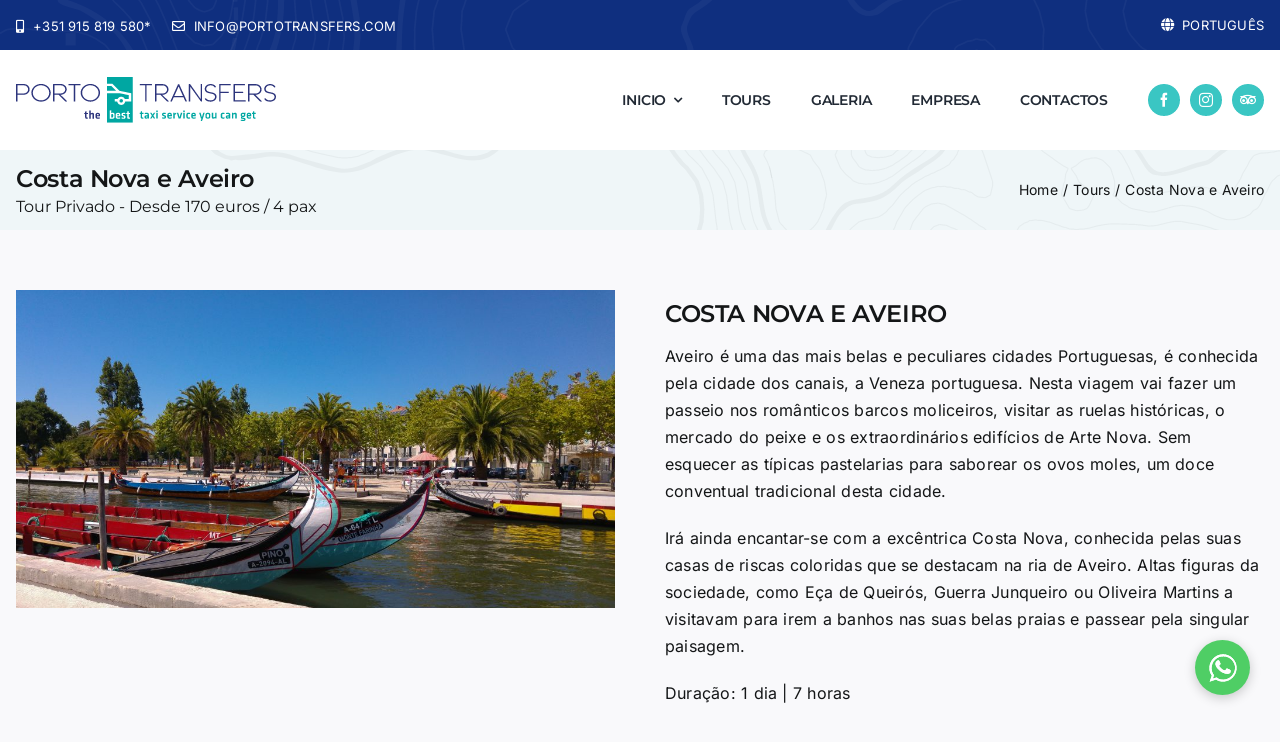

--- FILE ---
content_type: text/html; charset=UTF-8
request_url: https://www.portotransfers.com/wp-admin/admin-ajax.php
body_size: -94
content:
<input type="hidden" id="fusion-form-nonce-18561" name="fusion-form-nonce-18561" value="f71de0720e" />

--- FILE ---
content_type: image/svg+xml
request_url: https://portotransfers.com/wp-content/uploads/2023/12/footer-bg-1.svg
body_size: 94704
content:
<?xml version="1.0" encoding="UTF-8"?>
<svg xmlns="http://www.w3.org/2000/svg" width="1920" height="669" viewBox="0 0 1920 669" fill="none">
  <g clip-path="url(#clip0_569_359)">
    <g opacity="0.05">
      <path d="M1509.19 405.956L1508.09 407.405L1508.17 407.492L1509.36 406.129L1509.19 405.956Z" fill="white"></path>
      <path d="M1817.32 66.692L1815.7 70.2886L1816.52 70.6606L1815.66 70.3924L1813.78 76.5089L1810.31 77.9221L1810.65 78.7549L1809.86 78.3237L1805.75 85.857L1804.61 86.206L1804.88 87.0683L1804.54 86.449L1804.51 86.2623L1804.45 86.2745L1795.61 87.669L1795.75 88.5616L1795.47 87.7058L1794.64 87.9855L1786.12 88.1621L1786.14 89.0634L1785.89 88.1953L1784.93 88.4715L1776.55 86.0207L1780.42 76.0719L1779.58 75.746L1780.48 75.7554L1780.57 67.1052L1784.23 65.0265L1785.25 64.4381L1792.73 62.9211L1792.56 62.0357L1792.78 62.9088L1794.93 62.3544L1802.01 62.0155L1801.96 61.1142L1802.19 61.9859L1804.69 61.3254L1811.95 62.5721L1812.11 61.6831L1812.22 62.5793L1814.11 62.3399L1817.32 66.692ZM1804.65 60.4068L1804.42 59.5337L1801.83 60.2187L1794.75 60.5583L1794.79 61.4574L1794.57 60.5849L1792.35 61.1567L1784.75 62.7026L1784.93 63.5844L1784.49 62.8028L1783.33 63.4597L1779.23 65.7958L1779.68 66.5796L1778.77 66.6178L1778.68 75.5701L1774.51 86.2832L1775.35 86.6127L1775.09 87.4772L1784.68 90.274L1784.93 89.4081L1785.18 90.274L1786.27 89.959L1794.81 89.7866L1794.79 88.8854L1795.08 89.739L1795.96 89.4384L1804.8 88.0439L1804.65 87.1527L1804.97 87.9985L1805.16 87.9242L1806.63 87.4714L1806.36 86.6127L1807.15 87.0438L1811.29 79.4701L1814.86 78.0209L1814.52 77.1852L1815.38 77.4491L1817.37 70.9735L1819.18 66.9509L1818.35 66.5796L1819.08 66.0439L1815.24 60.8467L1814.52 61.3817L1814.4 60.4862L1812.13 60.7731L1804.81 59.5164L1804.65 60.4068Z" fill="white"></path>
      <path d="M1823.93 27.5971C1833.27 30.921 1841 35.9877 1847.81 43.1901C1853.84 49.551 1855.42 56.7469 1858.37 65.0337C1859.51 68.2516 1856.04 72.4451 1854.76 75.604C1852.14 82.0788 1850.41 85.4244 1845.56 90.3778C1840.12 95.9363 1832.48 99.1038 1826.53 104.03C1823.56 106.184 1820.85 108.614 1818.2 111.195C1814.42 114.878 1808.87 115.514 1803.96 116.744C1797.11 118.241 1789.99 120.563 1783.49 123.157C1771 127.339 1747.67 137.344 1735.37 129.17C1726.24 123.097 1722.36 114.633 1716.53 105.491C1711.94 98.3041 1704.78 91.1356 1702.45 82.8099C1699.81 73.4012 1697.05 67.4434 1699.92 58.0866C1703.19 47.4369 1709.73 44.449 1720.43 42.4316C1728.92 40.833 1737.43 42.9067 1746 41.275C1754.27 40.2396 1762.95 37.4348 1771.02 35.2047C1779.35 32.9032 1787.4 31.2325 1795.89 29.6643C1800.6 28.7911 1805.31 27.8999 1810 26.9669C1815 25.9741 1817.37 26.9647 1822.59 27.5581C1823.05 27.6555 1823.48 27.5827 1823.93 27.5971ZM1814.29 19.161C1805.95 18.8438 1795.37 23.0921 1786.91 24.2342C1780.21 25.1413 1773.73 27.5784 1767.24 29.3824C1759.32 31.4669 1750.36 34.3878 1742.18 34.9177C1735.34 35.3611 1728.06 34.245 1721.33 35.5371C1714.99 36.4737 1707.98 38.3224 1702.54 41.7913C1695.64 46.1903 1692.5 55.8946 1691.26 63.7726C1690.09 71.2237 1694.88 84.4877 1698.81 90.8465C1703.91 99.0907 1709.61 106.889 1714.7 115.139C1719.26 122.544 1725.72 136.096 1736.21 136.649C1741.23 136.915 1744.75 138.443 1749.84 138.072C1754.79 137.711 1758.8 136.866 1763.66 135.853C1779.69 132.518 1794.65 125.494 1810.67 122.068C1817.49 120.607 1823.02 116.297 1827.93 111.72C1834.47 106.443 1841.49 101.288 1848.43 96.5333C1856.77 90.8285 1858.71 82.7256 1862.66 74.035C1865.4 68.0216 1865.94 66.6127 1863.75 60.4422C1862.07 55.7165 1861.24 49.1761 1858.63 45.0128C1855.21 37.2747 1844.55 31.0025 1837.65 26.8328C1831.8 23.2947 1821.47 17.8891 1814.29 19.161C1813.99 19.1488 1814.6 19.1062 1814.29 19.161Z" fill="white"></path>
      <path d="M1406.4 -398.013L1405.39 -396.456L1400.37 -392.793L1400.26 -392.721L1400.16 -392.627L1398.18 -390.926L1398.04 -390.803L1397.94 -390.695L1393.3 -385.806L1393.23 -385.734L1388.01 -379.88C1387.95 -379.822 1387.9 -379.757 1387.85 -379.692C1387.79 -379.62 1387.74 -379.548 1387.69 -379.469L1385.51 -376.224L1380.75 -371.314L1380.68 -371.249L1380.66 -371.22L1378.26 -368.538L1368.48 -359.186L1368.47 -359.157L1368.44 -359.15L1360.8 -352.704L1360.7 -352.625L1358.74 -350.945L1358.67 -350.887L1353.76 -346.575L1353.73 -346.546L1353.67 -346.496L1348.76 -341.853L1348.6 -341.687L1348.45 -341.521L1346.8 -339.466L1346.73 -339.365L1344.33 -336.236L1340.8 -332.27L1338.96 -330.381L1334.29 -326.278L1329.22 -322.089L1329.16 -322.046L1322.69 -316.544L1322.6 -316.458L1322.49 -316.357L1319.17 -313.091L1319.05 -312.975L1319.02 -312.939L1313.7 -307.207L1309.21 -302.585L1309.08 -302.434L1308.93 -302.261L1304.18 -296.009C1304.13 -295.944 1304.09 -295.887 1304.05 -295.815C1303.99 -295.75 1303.95 -295.67 1303.91 -295.591L1298.92 -286.73L1295.93 -281.993L1291.72 -275.828L1291.65 -275.727L1291.63 -275.698L1290.19 -273.376L1290.17 -273.333L1290.15 -273.297L1289 -271.329L1288.97 -271.285L1284.82 -264.046L1284.78 -263.967L1284.76 -263.924L1280.34 -255.459L1280.28 -255.329L1280.21 -255.17L1279.63 -253.743L1279.63 -253.735L1279.58 -253.591L1275.46 -241.961L1275.41 -241.781L1273.36 -234.83L1273.35 -234.772L1273.3 -234.614L1271.94 -228.456L1271.92 -228.334L1271.91 -228.312L1269.49 -214.439L1269.48 -214.338L1269.47 -214.259L1269.35 -213.293L1269.34 -213.199L1267.4 -194.186C1267.39 -194.106 1267.39 -194.02 1267.39 -193.948C1267.38 -193.854 1267.38 -193.76 1267.39 -193.674L1268.34 -174.689L1268.37 -173.716C1268.37 -173.636 1268.37 -173.557 1268.38 -173.47L1268.41 -173.297L1268.87 -170.327L1268.88 -170.233L1271.63 -153.246L1271.65 -153.13L1271.68 -152.993L1274.37 -141.961L1276.38 -133.273L1278.72 -116.033L1278.73 -115.932L1279.11 -113.308L1280.87 -93.5875L1280.75 -89.7156L1279.64 -74.1125L1278.81 -70.7453L1278.79 -70.6804L1276.1 -60.1101L1274.49 -54.7529L1272.18 -48.5809L1269.1 -41.3706L1269.05 -41.2696L1267.72 -37.844L1266.59 -35.4336L1262.38 -30.7051L1259.87 -28.0467L1259.72 -27.8707L1259.58 -27.6912L1256.09 -22.7723L1250.73 -15.725L1250.24 -15.1806L1250.14 -15.0112L1250.05 -14.9549L1243.84 -8.63513L1240.28 -5.25492L1240.22 -5.19147L1237.24 -2.23022L1230.7 3.73486L1223.55 7.54262L1221.57 8.35955L1221.45 8.41074L1221.29 8.48647L1215.56 11.4867L1211.99 12.8436L1207.73 14.1256L1202.59 15.2137L1199.08 15.7451L1193.07 16.3313L1189.91 16.4776L1183.61 16.5021L1180.47 16.0551L1174.3 14.8192L1164.65 12.331L1158.22 10.2487L1158.16 10.2306L1158.14 10.2241L1146.6 6.79634L1146.48 6.76247L1135.13 3.31737L1135.07 3.31019L1134.99 3.26618L1125.14 0.386391C1125.04 0.35755 1124.94 0.336643 1124.84 0.317175C1124.74 0.294823 1124.63 0.276819 1124.53 0.266724L1123.18 0.139805L1114.99 -1.4854C1114.87 -1.50847 1114.74 -1.52579 1114.62 -1.533C1114.49 -1.54742 1114.36 -1.55028 1114.23 -1.5474L1112.2 -1.46449L1104.65 -1.83725C1104.55 -1.84302 1104.44 -1.84304 1104.34 -1.83222C1104.23 -1.83222 1104.11 -1.82354 1104 -1.80768L1101.87 -1.4854L1094.33 -0.801867L1094.16 -0.780954L1094 -0.754267L1084.18 1.02162L1084.02 1.05697L1083.87 1.09735L1082.96 1.35041L1082.88 1.37347L1076.42 3.2842L1074.33 3.84374L1074.17 3.88915L1074.02 3.9245L1073.95 3.94612L1073.88 3.96703L1065.65 6.64276L1065.59 6.66441L1063.99 7.20663L1063.89 7.24124L1063.73 7.30468L1057.17 10.1499L1057.04 10.2119L1053.86 11.7397L1049.11 13.7911L1049.06 13.8105L1048.95 13.8617L1041.04 17.6976L1040.88 17.787L1040.77 17.8468L1033.93 21.9091L1033.44 22.1341C1033.37 22.168 1033.29 22.2047 1033.22 22.2451C1033.15 22.2805 1033.08 22.3172 1033.02 22.3598L1030.89 23.7168L1030.84 23.747L1030.76 23.8047L1025.51 27.5194L1025.42 27.5851L1025.33 27.6535L1023.51 29.1411L1023.46 29.185L1023.42 29.2132L1018.32 33.6835L1018.17 33.8299L1018.05 33.951L1013.49 38.9737L1011.9 40.1814C1011.83 40.2326 1011.76 40.2903 1011.7 40.3523L1011.52 40.5232L1007.94 44.2466C1007.81 44.3822 1007.7 44.535 1007.6 44.6915C1007.49 44.8386 1007.4 44.9929 1007.32 45.1623L1005.22 49.782L1005.17 49.88L1002.88 54.9979L1000.45 60.1129L1000.42 60.1705L998.085 65.1622C997.956 65.442 997.883 65.734 997.862 66.026C997.783 66.3044 997.761 66.6057 997.79 66.9086L999.138 79.8539L999.614 86.8234C999.636 87.0909 999.693 87.3447 999.794 87.5791C999.852 87.8329 999.946 88.0773 1000.08 88.3044L1003.05 93.2124L1003.06 93.2334L1003.1 93.3112L1012.93 108.366L1013.03 108.5C1013.08 108.575 1013.13 108.646 1013.18 108.716L1023.03 120.818L1023.16 120.969L1023.29 121.091L1031.17 128.836L1032.8 131.042L1032.83 131.086L1042.61 144.279L1045.28 148.159L1051.35 167.385L1052.95 186.835L1052.98 188.821L1051.82 206.147L1048.46 218.194L1044.83 225.02L1043.7 226.729L1042.94 227.528L1042.8 227.687L1042.65 227.866L1037.82 234.493L1033 239.886L1032.94 239.954L1032.88 240.028L1031.6 241.639L1029 244.358L1023.46 249.07L1023.29 249.224L1023.13 249.385L1013.41 260.179L1012.07 261.362L1012.02 261.405L1011.97 261.45L1008.78 264.479C1008.64 264.605 1008.53 264.742 1008.43 264.892C1008.31 265.028 1008.21 265.179 1008.12 265.338L1005.45 270.428L1005.43 270.478L1000.38 280.174L1000.34 280.242L997.682 285.391C997.458 285.822 997.379 286.315 997.429 286.792C997.343 287.265 997.386 287.76 997.581 288.211L1002.84 300.447L1002.89 300.575L1002.92 300.619L1006.83 308.422C1006.96 308.665 1007.12 308.883 1007.31 309.068C1007.47 309.286 1007.65 309.482 1007.88 309.639L1013.78 313.801L1016.88 316.103L1023.45 321.711L1023.57 321.805L1023.73 321.92L1032.77 328.114L1034.74 329.599C1034.81 329.65 1034.89 329.707 1034.97 329.758C1035.04 329.801 1035.11 329.844 1035.18 329.88L1043.76 334.495L1043.94 334.581L1044.07 334.639L1046.8 335.757L1053.81 338.98L1053.86 339.001L1059.44 341.431L1063.65 343.385C1063.71 343.414 1063.79 343.443 1063.85 343.472C1063.92 343.501 1064 343.522 1064.08 343.551L1071.75 345.88L1073.83 346.594L1073.97 346.637L1074.1 346.68L1083.31 348.973L1083.74 349.096L1083.87 349.103L1084 349.161L1088.35 350.206L1103.62 354.28L1103.76 354.316L1103.86 354.338L1106.08 354.77L1106.16 354.785L1116.94 356.811L1117 356.818L1117.11 356.84L1123.49 357.77L1127.65 358.758L1127.73 358.772L1127.79 358.786L1133.16 359.803L1138.72 361.93L1138.78 361.944L1142.62 363.372L1151.12 367.597L1161.86 374.411L1162.05 374.519L1162.23 374.62L1165.04 375.968L1171.89 379.747L1172.03 379.819L1178.41 383.056L1181.82 384.888C1181.88 384.924 1181.96 384.96 1182.03 384.989C1182.09 385.017 1182.16 385.046 1182.23 385.075L1191.21 388.421L1192.04 388.752L1192.21 388.803L1192.4 388.868L1202.2 391.543L1202.32 391.572L1202.44 391.6L1203.15 391.745L1203.26 391.766L1212.34 393.36L1214 393.67C1214.07 393.684 1214.14 393.699 1214.21 393.706C1214.29 393.72 1214.37 393.727 1214.45 393.727L1222.59 394.16L1224.51 394.311C1224.61 394.319 1224.72 394.319 1224.82 394.319C1224.93 394.319 1225.05 394.311 1225.17 394.297L1232.88 393.374L1234.15 393.381C1234.29 393.381 1234.42 393.374 1234.55 393.353C1234.68 393.345 1234.82 393.324 1234.96 393.288L1243.03 391.319L1243.18 391.312C1243.28 391.305 1243.39 391.298 1243.49 391.276C1243.6 391.262 1243.71 391.24 1243.82 391.218L1252.57 389.163C1252.78 389.12 1252.98 389.048 1253.17 388.947C1253.27 388.911 1253.38 388.875 1253.49 388.824L1261.35 386.387C1261.42 386.359 1261.49 386.337 1261.55 386.315C1261.62 386.286 1261.68 386.265 1261.75 386.236L1263.36 385.508L1269.8 383.921L1269.91 383.893L1269.98 383.871L1272.89 382.97L1278.36 382.076L1282.41 381.571L1282.6 381.535C1282.66 381.528 1282.73 381.513 1282.8 381.492L1287.55 380.302L1292.29 379.667C1292.39 379.653 1292.48 379.639 1292.57 379.61C1292.67 379.595 1292.76 379.574 1292.85 379.538L1296.61 378.348L1302.25 377.432C1302.36 377.418 1302.46 377.396 1302.57 377.36C1302.67 377.338 1302.77 377.31 1302.87 377.274L1305.64 376.243L1312.31 374.728C1312.39 374.707 1312.47 374.685 1312.55 374.663C1312.63 374.635 1312.72 374.613 1312.8 374.577L1322.47 371.275C1322.55 371.246 1322.62 371.224 1322.68 371.195C1322.77 371.159 1322.85 371.123 1322.93 371.087L1325.16 370.02C1325.25 369.984 1325.33 369.941 1325.41 369.89C1325.49 369.84 1325.57 369.789 1325.65 369.739L1331.24 365.824L1331.31 365.773L1333.25 364.367L1333.34 364.288L1333.45 364.201L1338.54 359.846L1338.63 359.774L1343.34 355.635C1343.43 355.563 1343.5 355.484 1343.57 355.405C1343.65 355.325 1343.72 355.246 1343.79 355.152L1348.59 349.081C1348.68 348.966 1348.76 348.858 1348.83 348.735C1348.91 348.62 1348.97 348.497 1349.03 348.367L1351.36 343.255L1353.94 338.41L1353.98 338.345L1354 338.295L1356.34 333.478L1359.36 328.748L1359.41 328.669L1359.48 328.568L1361.61 324.696L1363.46 322.41C1363.51 322.353 1363.56 322.288 1363.6 322.223C1363.64 322.158 1363.69 322.086 1363.73 322.021L1367.19 316.194L1373.25 309.082L1373.29 309.031L1373.37 308.939L1383.2 296.315L1383.32 296.154L1383.43 295.996L1387.94 288.732L1387.99 288.658L1393.22 280.301L1396.36 275.63L1401.78 268.958L1401.81 268.915L1401.86 268.859L1402.75 267.757L1402.86 267.63L1402.91 267.568L1408.39 260.752L1412.29 257.567L1412.41 257.456L1412.48 257.394L1414.89 255.09L1421.63 251.435L1421.67 251.416L1421.79 251.345L1425.96 250.013C1426.03 249.991 1426.09 249.969 1426.16 249.943C1426.24 249.915 1426.31 249.887 1426.39 249.852L1429.65 248.363L1438.66 249.356L1439.73 249.849L1439.85 249.898L1439.88 249.912L1447.92 253.162L1450.41 255.239L1450.49 255.306L1450.55 255.349L1457.06 260.225L1462.37 268.357L1466.21 279.019L1468.96 287.887L1469 288.014L1469 288.027L1476.1 307.709L1476.21 308.024C1476.24 308.11 1476.27 308.193 1476.31 308.272C1476.34 308.351 1476.38 308.429 1476.42 308.505L1486.15 326.585L1486.19 326.65L1487.22 328.554L1487.33 328.727L1487.45 328.907L1496.23 341.063L1501.61 348.879L1501.66 348.944L1501.72 349.016L1506.19 354.821L1506.3 354.95L1506.44 355.102L1512.2 361.043L1519.76 369.256L1519.76 369.263L1519.8 369.306L1526.13 375.983L1526.27 376.12L1526.4 376.228L1531.92 380.908L1536.14 384.83L1536.23 384.909L1541.57 389.553L1541.6 389.589L1541.65 389.632L1546.17 393.295C1546.26 393.374 1546.36 393.439 1546.47 393.504C1546.57 393.576 1546.67 393.641 1546.79 393.691L1548.96 394.759L1556.39 399.308C1556.47 399.359 1556.55 399.402 1556.63 399.438C1556.7 399.474 1556.78 399.51 1556.85 399.539L1562.45 401.861L1566.46 403.93C1566.53 403.973 1566.61 404.002 1566.68 404.031C1566.76 404.074 1566.85 404.103 1566.94 404.139L1574.93 406.793L1576.56 407.477L1576.73 407.535L1576.88 407.586L1586.71 410.578C1586.9 410.636 1587.09 410.672 1587.28 410.686C1587.34 410.701 1587.41 410.715 1587.48 410.722L1597.17 411.883C1597.24 411.89 1597.32 411.897 1597.4 411.897C1597.47 411.905 1597.53 411.905 1597.6 411.905L1598.2 411.897L1607.28 412.186L1616.85 413.022L1626.55 414.688L1626.61 414.702L1636.4 416.375L1646.24 418.279L1646.38 418.3L1646.5 418.315L1650.59 418.769L1650.66 418.776L1656.38 419.389L1656.55 419.396L1656.7 419.403L1661.15 419.454L1661.19 419.454L1661.24 419.454L1666.64 419.367L1666.79 419.36L1666.95 419.346L1671.14 418.891L1671.25 418.877L1671.28 418.87L1676.95 418.005L1677 417.997L1677.01 417.997L1680.48 417.406L1680.57 417.392L1680.68 417.37L1689.52 415.315L1689.65 415.279L1689.8 415.236L1697.2 412.835L1697.32 412.792L1697.46 412.741L1698.51 412.294L1698.64 412.236L1698.76 412.179L1702.7 410.117L1706.53 408.473L1706.65 408.415L1706.74 408.372L1714.64 404.94L1714.77 404.882L1722.76 401.19L1722.83 401.154L1722.87 401.14L1727.06 399.027L1730.6 397.787L1730.66 397.765L1730.74 397.736L1736.61 395.371L1738.79 394.715L1738.9 394.679L1739 394.643L1746.31 391.874L1746.69 391.817L1746.76 391.81L1746.9 391.781L1753.93 390.31L1755.77 389.971L1755.8 389.964L1764.87 388.767L1764.92 388.76L1764.95 388.752L1774.16 387.966L1774.25 387.959L1783.68 387.772L1783.74 387.772L1784.87 387.743L1793.52 387.952L1793.6 387.952L1793.68 387.952L1794.79 387.923L1803.45 387.974L1803.59 387.974L1803.72 387.966L1813.25 387.505L1813.41 387.491L1813.58 387.476L1814.77 387.303L1822.86 387.238C1822.94 387.238 1823.02 387.238 1823.1 387.224C1823.18 387.224 1823.26 387.217 1823.34 387.202L1824.57 387.008L1832.61 387.31L1832.8 387.31C1832.87 387.31 1832.95 387.303 1833.02 387.303L1834.25 387.195L1842.6 387.815C1842.67 387.822 1842.75 387.822 1842.82 387.822C1842.9 387.822 1842.97 387.822 1843.05 387.815L1844.03 387.757L1852.79 388.688C1852.9 388.702 1852.99 388.702 1853.09 388.702C1853.18 388.709 1853.27 388.709 1853.36 388.702L1853.96 388.659L1863.06 389.207C1863.18 389.221 1863.3 389.214 1863.42 389.207C1863.54 389.199 1863.67 389.192 1863.8 389.171L1872.99 388.457C1873.11 388.45 1873.22 388.435 1873.33 388.406C1873.45 388.392 1873.56 388.37 1873.68 388.334L1874.28 388.154L1882.41 387.519C1882.52 387.512 1882.63 387.498 1882.74 387.476C1882.85 387.455 1882.96 387.433 1883.07 387.397L1883.97 387.137L1891.83 387.339C1891.9 387.346 1891.96 387.339 1892.03 387.339L1892.19 387.332L1893.4 387.224L1901.73 387.325L1901.9 387.318L1902.06 387.31L1903.36 387.195L1911.59 387.404C1911.68 387.404 1911.77 387.404 1911.86 387.397C1911.94 387.39 1912.03 387.382 1912.11 387.375L1913.4 387.202L1921.41 386.943C1921.49 386.943 1921.56 386.935 1921.64 386.928C1921.72 386.921 1921.79 386.914 1921.87 386.899L1922.99 386.705L1922.99 380.107C1922.8 380.093 1922.62 380.057 1922.42 380.086L1920.97 380.345L1913.02 380.598L1912.84 380.612L1912.69 380.626L1911.49 380.785L1903.35 380.583C1903.29 380.583 1903.22 380.583 1903.15 380.583L1902.98 380.598L1901.77 380.713L1893.45 380.612L1893.28 380.612L1893.13 380.626L1891.83 380.727L1883.63 380.518C1883.46 380.511 1883.29 380.525 1883.13 380.562C1882.96 380.569 1882.79 380.598 1882.63 380.648L1881.56 380.958L1873.43 381.593C1873.31 381.6 1873.2 381.621 1873.09 381.643C1872.97 381.665 1872.87 381.686 1872.75 381.715L1872.16 381.888L1863.58 382.523L1863.44 382.537L1863.28 382.559L1863.08 382.588L1854.16 382.054C1854.09 382.047 1854.01 382.047 1853.93 382.047L1853.75 382.054L1853.22 382.083L1844.45 381.153C1844.36 381.146 1844.27 381.138 1844.18 381.138C1844.08 381.138 1843.99 381.138 1843.9 381.138L1842.86 381.21L1834.49 380.583C1834.39 380.576 1834.3 380.569 1834.21 380.576C1834.13 380.576 1834.04 380.576 1833.96 380.583L1832.65 380.699L1824.5 380.396C1824.4 380.388 1824.3 380.396 1824.19 380.403C1824.09 380.403 1823.97 380.41 1823.87 380.425L1822.57 380.634L1814.49 380.691C1814.41 380.691 1814.34 380.698 1814.26 380.706C1814.19 380.706 1814.11 380.713 1814.04 380.727L1812.91 380.9L1804.51 381.283L1804.5 381.283L1804.4 381.29L1803.46 381.362L1794.81 381.311L1794.78 381.311L1794.71 381.311L1793.66 381.34L1785.01 381.131L1784.93 381.131L1784.84 381.131L1775.03 381.268L1774.9 381.268L1774.78 381.283L1774.09 381.34C1774.01 381.326 1773.92 381.326 1773.82 381.326C1773.59 381.326 1773.37 381.355 1773.16 381.42L1764.94 382.076L1764.8 382.09L1764.69 382.105L1754.92 383.41L1754.74 383.474L1754.59 383.467L1752.72 383.813L1752.71 383.813L1752.63 383.828L1745.72 385.284L1745.03 385.378C1744.9 385.4 1744.78 385.428 1744.66 385.457C1744.54 385.486 1744.43 385.522 1744.31 385.558L1736.85 388.392L1734.68 389.048L1734.54 389.091L1734.39 389.149L1728.4 391.55L1724.67 392.855C1724.61 392.884 1724.54 392.906 1724.48 392.934C1724.41 392.963 1724.34 392.992 1724.28 393.028L1719.99 395.184L1714.52 397.7L1714.44 397.744L1704.74 401.969L1704.58 402.048L1704.52 402.077L1700.06 404.06L1699.94 404.11L1699.84 404.161L1695.93 406.216L1687.99 408.884L1685.62 409.432L1685.57 409.439L1679.35 410.895L1670.42 412.323L1666.5 412.755L1661.21 412.842L1657.04 412.806L1647.47 411.782L1640.91 410.506L1640.86 410.499L1637.67 409.893L1637.58 409.871L1630.04 408.559L1629.97 408.545L1619.27 406.692L1619.2 406.677L1619.16 406.677L1617.75 406.475L1617.7 406.468L1617.59 406.454L1608.63 405.639L1608.51 405.632L1608.47 405.625L1607.62 405.588L1607.53 405.581L1598.41 405.286L1598.31 405.286L1598.26 405.286L1597.75 405.293L1588.34 404.161L1587.64 403.944L1587.6 403.93L1578.97 401.313L1577.46 400.678L1577.33 400.635L1577.22 400.592L1569.26 397.946L1565.47 395.984L1565.32 395.905L1565.22 395.862L1559.63 393.54L1552.37 389.091L1552.26 389.034L1552.11 388.947L1550.05 387.93L1545.89 384.556L1540.64 379.992L1536.42 376.062L1536.33 375.983L1536.31 375.954L1530.81 371.304L1524.63 364.793L1521.14 360.964L1521.1 360.913L1517.03 356.53L1516.98 356.479L1511.31 350.632L1507.04 345.101L1501.67 337.307L1501.63 337.256L1501.63 337.249L1492.93 325.201L1482.37 305.61L1482.36 305.568L1482.33 305.503L1475.27 285.928L1472.52 277.061L1472.48 276.929L1472.47 276.922L1468.46 265.757C1468.42 265.637 1468.36 265.519 1468.3 265.407C1468.25 265.292 1468.19 265.179 1468.12 265.067L1462.27 256.12C1462.17 255.963 1462.04 255.817 1461.91 255.686C1461.78 255.541 1461.64 255.405 1461.48 255.282L1454.63 250.155L1451.76 247.757C1451.63 247.644 1451.48 247.55 1451.33 247.47C1451.19 247.377 1451.04 247.296 1450.88 247.231L1442.49 243.838L1441.16 243.226L1441 243.161L1440.81 243.091L1440.44 242.972C1440.33 242.935 1440.22 242.907 1440.1 242.887C1440 242.859 1439.89 242.841 1439.78 242.828L1430.28 241.782L1430.24 241.78L1430.11 241.766L1429.21 241.715C1428.94 241.701 1428.67 241.729 1428.42 241.799C1428.16 241.824 1427.89 241.892 1427.64 242.007L1423.84 243.747L1419.74 244.972C1419.61 245.014 1419.48 245.067 1419.35 245.131C1419.22 245.183 1419.08 245.247 1418.96 245.324L1411.35 249.49C1411.22 249.56 1411.1 249.644 1410.98 249.736C1410.86 249.815 1410.75 249.907 1410.64 250.005L1408.09 252.461L1403.94 255.856C1403.85 255.928 1403.76 256.005 1403.69 256.089C1403.6 256.169 1403.53 256.252 1403.45 256.343L1397.91 263.257L1397.48 263.718L1397.35 263.866L1397.25 263.991L1391.2 271.493L1391.12 271.613L1391.03 271.729L1387.74 276.606L1387.69 276.676L1387.67 276.704L1385.39 280.357L1385.34 280.428L1379.82 289.236L1379.79 289.294L1377.9 292.369L1374.21 297.027L1374.15 297.109L1368.21 304.807L1361.98 312.123C1361.92 312.193 1361.86 312.267 1361.81 312.343C1361.75 312.418 1361.7 312.496 1361.65 312.577L1358.17 318.436L1356.29 320.765C1356.23 320.841 1356.17 320.919 1356.12 320.996C1356.06 321.077 1356.01 321.159 1355.96 321.25L1353.78 325.215L1350.66 330.089L1350.58 330.219C1350.54 330.291 1350.5 330.356 1350.46 330.435L1348.11 335.31L1345.51 340.169L1345.47 340.256L1345.42 340.357L1343.19 345.253L1340.47 348.613L1340.37 348.735L1338.73 350.884L1334.56 354.547C1334.32 354.691 1334.12 354.871 1333.94 355.08L1329.33 359.039L1322.09 364.158L1320.47 364.922L1320.4 364.951L1320.38 364.966L1312.39 367.633L1312.34 367.655L1312.2 367.698L1310.59 368.34L1303.96 369.847C1303.89 369.861 1303.82 369.883 1303.75 369.905C1303.68 369.926 1303.61 369.948 1303.54 369.97L1300.87 370.965L1295.31 371.866C1295.23 371.88 1295.15 371.895 1295.07 371.916C1295 371.931 1294.92 371.952 1294.84 371.974L1291.13 373.156L1286.49 373.777L1286.31 373.805L1286.12 373.841L1281.38 375.031L1277.51 375.522L1277.46 375.522L1277.39 375.536L1271.6 376.488C1271.52 376.495 1271.45 376.509 1271.38 376.531C1271.3 376.545 1271.23 376.567 1271.16 376.589L1268.2 377.504L1261.48 379.155C1261.38 379.184 1261.28 379.213 1261.18 379.249C1261.09 379.278 1261 379.314 1260.91 379.357L1259.21 380.129L1251.44 382.508C1251.36 382.537 1251.28 382.566 1251.2 382.595C1251.12 382.631 1251.03 382.66 1250.96 382.703L1246.08 383.835L1246.06 383.842L1245.99 383.857L1242.53 384.729L1242.39 384.736C1242.28 384.736 1242.17 384.751 1242.07 384.772C1241.97 384.78 1241.87 384.801 1241.77 384.823L1233.78 386.77L1232.71 386.762C1232.64 386.762 1232.58 386.762 1232.52 386.77C1232.44 386.77 1232.37 386.777 1232.29 386.784L1224.7 387.7L1223.11 387.57L1223 387.563L1215.02 387.137L1213.59 386.863L1213.53 386.856L1204.48 385.27L1199.45 383.885L1199.45 383.885L1199.39 383.864L1194.26 382.515L1193.6 382.263L1193.55 382.241L1184.75 378.954L1181.54 377.238L1181.41 377.173L1181.37 377.151L1175.09 373.964L1168.23 370.171L1168.11 370.114L1168.06 370.092L1165.28 368.751L1158.36 364.259L1158.31 364.237L1155.59 362.471L1155.42 362.377L1155.28 362.298L1154.13 361.707L1154.11 361.699L1154.09 361.692L1145.41 357.373L1145.23 357.294L1145.08 357.236L1135.25 353.53C1135.15 353.494 1135.05 353.458 1134.96 353.436C1134.87 353.415 1134.79 353.393 1134.69 353.371L1129.16 352.319L1124.98 351.324L1124.84 351.295L1124.69 351.273L1118.2 350.322L1114.99 349.687L1114.96 349.68L1114.95 349.68L1105.34 347.899L1096.29 345.411L1096.2 345.382L1095.54 345.209L1095.44 345.181L1089.97 343.796L1089.96 343.796L1089.93 343.789L1085.54 342.729L1085.52 342.729L1085.47 342.715L1085.04 342.599L1084.97 342.578L1075.95 340.335L1073.89 339.621L1073.82 339.6L1073.77 339.585L1066.22 337.292L1062.25 335.439L1062.13 335.389L1056.56 332.966L1049.55 329.743L1049.47 329.714L1049.42 329.693L1046.74 328.59L1038.55 324.184L1037.47 323.355L1037.45 323.341L1037.41 323.319L1036.65 322.764L1036.56 322.699L1027.6 316.563L1021.14 311.052L1021.06 310.989L1020.97 310.919L1017.71 308.485L1017.7 308.484L1017.64 308.436L1012.37 304.714L1008.91 297.827L1004.27 287.038L1013.72 268.894L1016.44 266.32L1017.91 265.024L1018.05 264.892L1018.18 264.758L1023.17 259.264L1023.21 259.222L1027.91 253.957L1029.39 252.709L1029.41 252.683L1033.31 249.363L1033.44 249.247L1033.55 249.144L1036.39 246.203L1036.49 246.095L1036.6 245.968L1037.94 244.273L1042.77 238.873L1042.89 238.736L1042.98 238.62L1047.86 231.944L1048.69 231.085C1048.75 231.014 1048.81 230.942 1048.87 230.864C1048.94 230.788 1049 230.71 1049.05 230.625L1050.37 228.639L1050.46 228.484L1050.53 228.367L1054.46 220.982C1054.52 220.879 1054.56 220.768 1054.61 220.659C1054.66 220.55 1054.69 220.435 1054.73 220.317L1058.26 207.673C1058.31 207.529 1058.33 207.386 1058.34 207.24C1058.37 207.119 1058.39 206.992 1058.4 206.87L1058.48 205.803L1058.48 205.745L1059.59 189.217L1059.59 189.099L1059.6 188.948L1059.56 186.701C1059.56 186.634 1059.55 186.569 1059.55 186.501L1058.48 172.471L1058.46 172.371L1057.89 166.401C1057.87 166.286 1057.86 166.173 1057.83 166.062C1057.82 165.95 1057.79 165.837 1057.75 165.73L1051.43 145.696C1051.38 145.542 1051.32 145.393 1051.24 145.254C1051.17 145.105 1051.1 144.957 1051 144.818L1048.05 140.515L1048.03 140.485L1047.98 140.42L1041.66 131.892L1041.61 131.83L1036.34 124.702C1036.29 124.631 1036.23 124.564 1036.17 124.499C1036.11 124.431 1036.05 124.364 1035.99 124.3L1028.05 116.507L1018.4 104.647L1008.69 89.7724L1006.15 85.5702L1005.73 79.3788L1005.72 79.262L1004.46 67.1386L1008.84 57.8575L1008.89 57.7465L1013.1 48.4206L1016.11 45.2892L1017.73 44.0476C1017.81 43.9878 1017.88 43.9279 1017.96 43.8609C1018.04 43.7902 1018.12 43.7167 1018.19 43.6359L1022.81 38.5368L1027.7 34.2553L1029.36 32.8947L1034.47 29.2752L1036.36 28.0653L1036.81 27.8663L1036.99 27.7754L1037.15 27.6889L1043.89 23.6641L1046.73 22.3244L1046.79 22.2978L1051.76 19.8455L1056.5 17.8029L1056.57 17.7683L1056.61 17.7488L1059.81 16.2173L1066.15 13.4529L1075.92 10.2558L1076.04 10.2277L1078.14 9.66387L1078.18 9.65524L1078.22 9.64155L1084.73 7.72072L1093.4 6.09189L1093.46 6.07819L1094.97 5.77682L1102.49 5.09762L1102.58 5.08678L1102.68 5.07597L1104.65 4.78252L1111.91 5.13941L1112.07 5.14304L1112.19 5.14159L1114.08 5.07308L1122.06 6.65502L1122.2 6.67811L1122.39 6.70476L1123.59 6.81869L1133.13 9.60765L1133.13 9.60765L1133.17 9.62712L1142.95 12.6749L1143.01 12.6886L1143.1 12.7167L1152.85 15.5568L1152.89 15.5691L1162.64 18.627L1162.75 18.6602L1162.83 18.6833L1172.69 21.227L1172.73 21.2378L1172.87 21.2682L1179.18 22.5408L1179.29 22.5588L1179.36 22.571L1182.91 23.0794C1182.99 23.0916 1183.07 23.0988 1183.15 23.101C1183.23 23.1111 1183.31 23.1147 1183.4 23.1147L1189.95 23.0866L1190.03 23.0851L1190.09 23.083L1193.4 22.9316L1193.49 22.9243L1193.56 22.9179L1199.74 22.3172L1199.84 22.3086L1199.92 22.2978L1203.59 21.7447L1203.7 21.7274L1203.78 21.7116L1209.14 20.5796L1209.24 20.5565L1209.4 20.5147L1213.91 19.1714L1214.04 19.1288L1214.13 19.0921L1218.09 17.5974L1218.28 17.5159L1218.45 17.4352L1224.13 14.453L1226.11 13.6411L1226.26 13.5712L1226.4 13.5005L1234.13 9.3892C1234.29 9.30845 1234.43 9.21183 1234.56 9.10079C1234.68 9.02652 1234.8 8.93708 1234.91 8.83325L1241.7 2.65694L1241.79 2.56607L1241.8 2.55671L1248.39 -3.84243L1248.5 -3.94266L1254.77 -10.3144C1254.85 -10.4009 1254.89 -10.5192 1254.96 -10.6172L1255.16 -10.765L1255.69 -11.3534L1255.75 -11.4233L1255.86 -11.556L1261.35 -18.7684L1261.42 -18.86L1264.83 -23.6772L1267.2 -26.1893L1267.22 -26.2037L1267.27 -26.26L1271.84 -31.3915C1271.94 -31.5134 1272.04 -31.6453 1272.12 -31.7859C1272.21 -31.9078 1272.29 -32.0412 1272.36 -32.1803L1273.71 -35.0536L1273.76 -35.1625L1273.8 -35.2541L1278.27 -46.0212L1278.29 -46.0428L1278.33 -46.1582L1280.69 -52.46L1280.73 -52.5537L1280.76 -52.6691L1282.43 -58.2066L1282.47 -58.3508L1285.84 -71.5024L1285.84 -71.5168L1285.88 -71.661L1286.15 -72.9805C1286.17 -73.0526 1286.18 -73.1247 1286.19 -73.204C1286.2 -73.2761 1286.21 -73.341 1286.21 -73.4131L1287.34 -89.2758L1287.35 -89.4705L1287.49 -93.5731L1287.49 -93.7606C1287.49 -93.775 1287.49 -93.8976 1287.48 -93.9697L1285.81 -112.954L1285.79 -113.113L1285.67 -114.108L1285.66 -114.173L1282.93 -134.189C1282.92 -134.261 1282.91 -134.326 1282.89 -134.391L1282.87 -134.484L1280.81 -143.447L1280.8 -143.49L1278.15 -154.341L1274.97 -174.098L1274.95 -174.869L1274.94 -174.97L1274 -193.753L1274.23 -195.909L1274.23 -195.938L1275.91 -212.485L1278.39 -227.028L1279.72 -233.013L1281.69 -239.74L1285.09 -249.323L1285.12 -249.388L1286.23 -252.445L1290.56 -260.758L1294.71 -267.997L1297.17 -272.1L1301.4 -278.279L1301.43 -278.315L1301.47 -278.38L1304.51 -283.204L1304.58 -283.312L1304.58 -283.319L1306.97 -287.465L1307 -287.537L1309.57 -292.181L1312.33 -295.771L1312.35 -295.793L1312.36 -295.8L1314.1 -298.136L1318.44 -302.607L1318.53 -302.693L1323.72 -308.288L1324.83 -309.348L1324.89 -309.399L1324.9 -309.413L1327 -311.526L1331.48 -315.333L1331.55 -315.391L1338.48 -321.159L1338.57 -321.238L1343.35 -325.435L1343.44 -325.521L1343.52 -325.608L1345.54 -327.655L1345.6 -327.72L1345.65 -327.778L1349.28 -331.859L1349.37 -331.967L1349.43 -332.039L1353.46 -337.202L1358.14 -341.629L1363.04 -345.919L1369.83 -351.521L1369.86 -351.55L1369.93 -351.608L1372.03 -353.454L1372.03 -353.454L1372.09 -353.512L1372.99 -354.355L1373 -354.362L1373.01 -354.377L1378.85 -359.864L1378.9 -359.914L1382.92 -363.844L1382.96 -363.88L1383.08 -364.01L1385.5 -366.721L1390.44 -371.818C1390.5 -371.883 1390.55 -371.941 1390.61 -372.013C1390.67 -372.078 1390.72 -372.15 1390.77 -372.222L1392.19 -374.241L1392.23 -374.306L1392.26 -374.349L1393.12 -375.676L1398.1 -381.257L1402.61 -386.03L1404.29 -387.479L1409.78 -391.481C1409.95 -391.596 1410.09 -391.733 1410.22 -391.885C1410.36 -392.022 1410.49 -392.173 1410.61 -392.346L1411.95 -394.415L1412.05 -394.581L1412.07 -394.625L1412.87 -396.081L1416.41 -399.722L1407.34 -399.722L1407.3 -399.664L1406.4 -398.013Z" fill="white"></path>
      <path d="M1918.75 358.007L1913 358.865L1913.13 359.759L1912.85 358.901L1909.85 359.889L1903.17 360.639L1903.27 361.533L1903.08 360.654L1900.68 361.151L1893.34 361.699L1893.41 362.593L1893.23 361.713L1891.29 362.11L1883.48 362.644L1883.54 363.545L1883.13 362.745L1881.86 363.408L1873.49 365.297L1873.68 366.177L1873.27 365.376L1873.03 365.499L1870.03 366.162L1870.23 367.049L1869.98 366.184L1864.47 367.799L1863.76 367.849L1863.82 368.751L1863.68 367.857L1855.43 369.219L1854.02 369.133L1853.96 370.034L1853.9 369.133L1845.85 369.659L1844.19 369.479L1844.1 370.38L1844.04 369.479L1836.12 369.962L1834.31 369.825L1834.24 370.726L1834.16 369.825L1826.49 370.481L1824.41 370.409L1824.38 371.31L1824.24 370.416L1817.09 371.527L1814.51 371.548L1814.52 372.45L1814.39 371.556L1807.71 372.522L1804.61 372.659L1804.65 373.56L1804.59 372.659L1798.2 373.149L1794.8 373.12L1794.79 374.021L1794.77 373.12L1788.44 373.279L1784.95 373.192L1784.93 374.094L1784.91 373.192L1778.6 373.365L1775.06 373.401L1775.07 374.303L1774.99 373.409L1768.97 373.935L1765.14 374.238L1765.21 375.139L1765.07 374.252L1759.63 375.117L1755.23 375.694L1755.35 376.588L1755.17 375.701L1750.48 376.632L1745.32 377.569L1745.49 378.456L1745.21 377.598L1741.55 378.787L1741.83 379.645L1741.53 378.795L1735.33 380.914L1735.62 381.773L1735.32 380.922L1733.1 381.708L1733.4 382.558L1733.08 381.715L1725.44 384.606L1725.76 385.45L1725.37 384.635L1724.73 384.945L1725.11 385.76L1724.71 384.945L1722.02 386.265L1722.42 387.079L1722.01 386.272L1716.79 388.903L1715.53 389.488L1715.9 390.309L1715.52 389.488L1708.81 392.617L1705.69 393.951L1706.04 394.78L1705.63 393.98L1700.82 396.46L1695.85 398.601L1692.67 399.704L1686.11 401.485L1684.03 401.976L1676.29 403.519L1675.08 403.699L1666.53 404.838L1665.92 404.845L1665.93 405.747L1665.91 404.845L1656.77 404.975L1656.18 404.918L1656.09 405.833L1656.18 404.918L1647 404.038L1645.85 403.829L1645.69 404.716L1645.85 403.829L1637.17 402.3L1637.01 403.187L1637.16 402.3L1635.05 401.954L1634.91 402.841L1635.05 401.954L1627.29 400.721L1624.33 400.152L1624.16 401.031L1624.3 400.144L1617.43 399.034L1617.29 399.921L1617.41 399.034L1613.61 398.493L1613.48 399.387L1613.56 398.486L1607.5 397.974L1603.26 397.599L1603.18 398.493L1603.21 397.592L1597.66 397.419L1592.97 396.561L1592.8 397.448L1592.91 396.546L1587.92 395.984L1581.79 393.597L1581.46 394.434L1581.72 393.576L1578.15 392.487L1569.64 388.918L1569.29 389.747L1569.58 388.889L1568.33 388.478L1564.08 386.279L1558.61 383.236L1556.26 381.498L1555.73 382.227L1556.22 381.477L1548.82 376.61L1539.75 367.893L1539.13 368.542L1539.72 367.864L1539.01 367.237L1538.09 366.393L1529.19 357.387L1519.43 346.42L1518.09 347.617L1527.86 358.606L1528.53 358.007L1527.89 358.642L1536.83 367.676L1537.48 367.049L1536.86 367.705L1537.78 368.556L1538.39 367.9L1537.8 368.578L1538.53 369.219L1547.63 377.973L1548.26 377.324L1547.76 378.074L1555.22 382.969L1557.58 384.714L1558.11 384L1557.68 384.779L1563.23 387.865L1563.67 387.079L1563.25 387.88L1567.56 390.115L1567.98 389.307L1567.69 390.165L1568.98 390.598L1577.49 394.167L1577.84 393.331L1577.58 394.196L1581.17 395.285L1587.37 397.7L1587.7 396.864L1587.6 397.758L1592.67 398.335L1597.4 399.207L1597.56 398.32L1597.53 399.221L1603.14 399.394L1607.34 399.769L1607.42 398.875L1607.35 399.769L1613.38 400.281L1617.14 400.815L1623.99 401.918L1626.98 402.502L1627.15 401.615L1627 402.502L1634.77 403.728L1636.86 404.074L1645.53 405.603L1646.71 405.819L1646.87 404.932L1646.78 405.833L1656 406.713L1656.64 406.778L1656.73 405.877L1656.74 406.778L1665.94 406.648L1666.61 406.641L1666.59 405.739L1666.71 406.634L1675.33 405.48L1675.21 404.593L1675.35 405.48L1676.59 405.292L1676.46 404.406L1676.63 405.285L1684.4 403.742L1684.22 402.855L1684.43 403.735L1686.53 403.238L1686.32 402.358L1686.55 403.23L1693.19 401.435L1692.96 400.563L1693.25 401.421L1696.47 400.296L1696.18 399.445L1696.54 400.274L1701.56 398.111L1701.2 397.282L1701.61 398.082L1706.42 395.602L1709.53 394.275L1709.17 393.446L1709.55 394.261L1716.28 391.124L1717.57 390.533L1717.2 389.711L1717.6 390.519L1722.82 387.88L1725.51 386.567L1726.12 386.279L1733.7 383.409L1735.92 382.623L1742.11 380.496L1745.7 379.335L1750.8 378.405L1750.64 377.518L1750.81 378.398L1755.51 377.475L1759.88 376.898L1759.76 376.004L1759.9 376.898L1765.3 376.04L1769.11 375.73L1769.04 374.836L1769.12 375.73L1775.11 375.204L1778.63 375.168L1778.62 374.267L1778.64 375.168L1784.93 374.995L1788.42 375.081L1788.44 374.18L1788.46 375.081L1794.81 374.93L1798.23 374.952L1798.24 374.05L1798.31 374.952L1804.72 374.461L1807.83 374.324L1807.79 373.423L1807.92 374.317L1814.58 373.351L1817.17 373.329L1817.16 372.428L1817.3 373.322L1824.43 372.212L1826.48 372.284L1826.51 371.39L1826.59 372.284L1834.24 371.628L1836.05 371.765L1836.12 370.863L1836.18 371.765L1844.08 371.282L1845.73 371.462L1845.83 370.561L1845.89 371.462L1853.96 370.935L1855.42 371.022L1855.47 370.128L1855.62 371.015L1863.94 369.645L1864.7 369.587L1864.63 368.686L1864.89 369.551L1870.45 367.929L1873.54 367.237L1873.34 366.35L1873.87 366.999L1873.88 367.056L1873.91 367.049L1873.92 367.064L1873.92 367.049L1882.37 365.138L1882.18 364.259L1882.59 365.059L1883.8 364.432L1891.48 363.898L1891.42 363.004L1891.59 363.884L1893.53 363.494L1900.87 362.946L1900.81 362.045L1900.99 362.932L1903.42 362.427L1910.14 361.67L1910.04 360.776L1910.32 361.634L1913.34 360.639L1919.11 359.774L1918.97 358.887L1919.29 359.731L1922.99 358.339L1922.99 357.373L1922.67 356.529L1918.75 358.007Z" fill="white"></path>
      <path d="M1919.92 100.396L1919.7 99.521L1913.04 101.198L1910.88 101.054L1910.82 101.95L1910.65 101.068L1903.2 102.491L1901.67 102.438L1901.64 103.34L1901.58 102.441L1893.35 102.978L1893.41 103.88L1893.11 103.027L1891.95 103.436L1885.06 105.788L1885.35 106.64L1884.95 105.837L1883.5 106.565L1883.9 107.367L1883.42 106.607L1883.07 106.832L1883.54 107.598L1882.83 107.044L1877.08 114.429L1877.79 114.984L1876.98 114.593L1872.91 123.054L1872.03 124.274L1872.76 124.802L1871.99 124.337L1870.87 126.209L1866.57 133.363L1867.35 133.828L1866.52 133.473L1863.02 141.691L1861.8 143.668L1862.56 144.142L1861.78 143.698L1860.34 146.234L1856.29 152.48L1857.05 152.972L1856.26 152.529L1853.28 157.839L1850.45 159.797L1843.72 163.367L1842.92 163.691L1834.33 162.865L1834.24 163.761L1834.22 162.86L1832.99 162.888L1824.78 158.803L1824.38 159.612L1824.4 158.71L1821.09 158.631L1814.99 154.893L1814.52 155.663L1814.58 154.761L1809.06 154.342L1805 152.661L1804.65 153.494L1804.52 152.603L1798.58 153.466L1794.94 152.879L1794.79 153.772L1794.56 152.899L1789.04 154.37L1784.95 154.302L1784.93 155.203L1784.69 154.335L1779.8 155.709L1775.03 155.916L1775.07 156.818L1774.85 155.942L1770.54 157.029L1765.04 158.077L1765.21 158.963L1765.01 158.084L1761.57 158.867L1761.77 159.747L1761.54 158.874L1755.18 160.568L1752.79 160.871L1752.9 161.765L1752.68 160.888L1745.39 162.703L1743.95 162.659L1743.92 163.561L1743.69 162.688L1735.66 164.814L1735.33 164.703L1735.04 165.557L1735.09 164.659L1726.13 164.196L1724.9 163.083L1724.29 163.752L1724.79 163L1716.49 157.462L1707.7 148.118L1707.04 148.733L1707.59 148.02L1706.75 147.381L1706.2 146.318L1703.36 139.222L1702.52 139.561L1703.35 139.212L1698 126.325L1697.16 126.674L1697.97 126.268L1696.99 124.295L1696.18 124.696L1696.97 124.262L1687.91 107.846L1687.11 106.379L1686.32 106.811L1687.06 106.297L1686.2 106.64L1685.78 107.105L1685.52 107.244L1686.34 108.718L1695.37 125.1L1696.34 127.047L1701.69 139.906L1701.69 139.902L1704.55 147.04L1705.39 146.705L1704.59 147.113L1705.24 148.387L1706.04 147.973L1705.49 148.687L1706.43 149.403L1715.24 158.772L1715.9 158.152L1715.4 158.902L1723.74 164.463L1725.16 165.748L1725.76 165.081L1725.72 165.98L1734.88 166.451L1735.34 166.606L1735.62 165.753L1735.85 166.624L1744.02 164.463L1745.46 164.507L1745.49 163.606L1745.7 164.483L1753.06 162.652L1755.46 162.349L1755.35 161.455L1755.58 162.324L1761.98 160.62L1765.4 159.842L1770.9 158.8L1770.73 157.914L1770.95 158.787L1775.2 157.712L1779.98 157.504L1779.94 156.603L1780.19 157.471L1785.05 156.105L1789.14 156.175L1789.15 155.274L1789.38 156.145L1794.84 154.691L1798.43 155.268L1798.57 154.379L1798.7 155.272L1804.54 154.422L1808.51 156.062L1808.85 155.231L1808.78 156.128L1814.23 156.547L1820.36 160.295L1820.83 159.527L1820.81 160.429L1824.15 160.508L1832.39 164.603L1832.79 163.795L1832.81 164.696L1834.21 164.662L1842.97 165.508L1843.05 164.611L1843.39 165.448L1844.44 165.022L1844.1 164.187L1844.52 164.983L1851.35 161.363L1850.92 160.564L1851.44 161.307L1854.47 159.203L1853.96 158.462L1854.75 158.902L1857.83 153.423L1861.87 147.195L1861.11 146.705L1861.9 147.147L1863.34 144.603L1864.59 142.589L1863.82 142.112L1864.65 142.464L1868.15 134.237L1872.41 127.139L1873.51 125.307L1874.42 124.048L1873.68 123.521L1874.5 123.913L1878.56 115.462L1884.16 108.274L1884.35 108.152L1885.7 107.476L1892.54 105.14L1892.25 104.288L1892.54 105.139L1893.59 104.769L1901.65 104.241L1903.24 104.297L1903.27 103.396L1903.44 104.281L1910.87 102.859L1913.07 103.007L1913.13 102.11L1913.35 102.983L1920.03 101.297L1922.98 101.321L1922.99 100.42L1922.99 99.5189L1919.92 99.4944L1919.92 100.396Z" fill="white"></path>
      <path d="M1863.39 -14.7122L1862.45 -14.4007L1862.73 -13.547L1862.27 -14.3213L1855.64 -10.3939L1853.85 -10.161L1853.96 -9.26694L1853.69 -10.1278L1847.12 -8.08228L1844.13 -8.17674L1844.1 -7.27545L1843.88 -8.14861L1838 -6.64888L1834.3 -6.89329L1834.24 -5.99418L1834.04 -6.87456L1828.63 -5.66324L1824.44 -5.93433L1824.38 -5.03449L1824.1 -5.89325L1819.32 -4.34448L1814.47 -4.0856L1814.52 -3.18432L1814.16 -4.0135L1810.28 -2.33929L1804.4 -0.654237L1804.65 0.211702L1804.37 -0.639803L1801.77 0.239832L1794.61 1.86503L1792.97 2.1996L1784.83 3.10592L1784.93 4.00073L1784.76 3.11529L1783.68 3.3316L1774.94 4.63452L1775.07 5.52714L1774.91 4.63955L1774.47 4.71887L1769.48 5.59925L1769.64 6.4861L1769.44 5.60791L1765.45 6.51278L1765.85 8.26994L1769.82 7.36866L1774.79 6.49187L1774.64 5.60428L1774.8 6.49187L1775.2 6.41762L1783.95 5.11544L1783.82 4.22426L1783.99 5.10607L1785.07 4.88977L1793.22 3.98485L1793.12 3.08719L1793.3 3.9726L1794.97 3.6323L1794.79 2.74903L1794.99 3.62723L1802.21 1.98833L1802.01 1.11158L1802.3 1.96382L1804.92 1.07264L1810.84 -0.623959L1810.59 -1.49064L1810.95 -0.662898L1814.72 -2.29313L1819.53 -2.55053L1819.49 -3.45182L1819.76 -2.59235L1824.49 -4.12454L1828.64 -3.85634L1828.7 -4.75833L1828.9 -3.87795L1834.31 -5.08568L1838.02 -4.84268L1838.08 -5.73894L1838.3 -4.86578L1844.2 -6.37272L1847.21 -6.27393L1847.24 -7.17522L1847.5 -6.31431L1854.15 -8.3815L1856.06 -8.63097L1855.94 -9.52578L1856.4 -8.74708L1863.11 -12.7192L1863.95 -13.0012L1863.67 -13.8563L1864.13 -13.0819L1863.82 -13.9479L1863.53 -14.2723L1863.39 -14.7122Z" fill="white"></path>
      <path d="M1765.02 6.6065L1756.43 8.12929L1756.59 9.01618L1756.43 8.12929L1755.21 8.36003L1747.31 9.59877L1747.45 10.4921L1747.29 9.60451L1745.37 9.95999L1737.99 10.5339L1735.61 10.6558L1728.27 10.5837L1725.83 10.3926L1725.76 11.2896L1725.61 10.402L1718.74 11.6184L1715.81 11.9212L1715.9 12.8174L1715.65 11.9515L1709.78 13.6502L1705.85 14.5025L1706.04 15.3821L1705.67 14.5623L1701.22 16.5711L1695.87 18.5482L1692.88 19.5302L1693.16 20.3875L1692.84 19.5425L1686.06 22.1115L1684.55 22.4425L1684.74 23.3228L1684.47 22.4597L1676.19 25.0266L1676.72 26.7484L1684.98 24.1902L1686.51 23.8578L1686.32 22.9796L1686.64 23.8189L1693.47 21.2326L1696.46 20.2469L1696.18 19.3932L1696.49 20.2382L1701.87 18.2554L1701.55 17.4104L1701.92 18.2331L1706.32 16.2474L1710.19 15.4074L1710 14.527L1710.25 15.393L1716.08 13.7065L1718.96 13.4072L1718.87 12.5095L1719.02 13.3971L1725.8 12.1974L1728.15 12.3827L1728.22 11.485L1728.21 12.3862L1735.61 12.4584L1735.62 11.5571L1735.67 12.4584L1738.1 12.3315L1738.06 11.4302L1738.13 12.3315L1745.56 11.7561L1745.49 10.8584L1745.65 11.7453L1747.6 11.3811L1755.49 10.1395L1755.35 9.24907L1755.51 10.1345L1756.76 9.90014L1765.37 8.37591L1765.21 7.48832L1765.4 8.3687L1765.85 8.26991L1765.3 6.5481L1765.02 6.6065Z" fill="white"></path>
      <path d="M1677.15 94.3817L1676.46 94.9593L1677.07 94.2974L1668.12 86.0265L1667.35 84.818L1666.59 85.3083L1667.33 84.7956L1665.09 81.5474L1665.09 81.5438L1657.48 70.4205L1656.73 70.9317L1657.35 70.2749L1652.91 66.1109L1648.97 48.8523L1648.59 46.8241L1654.05 40.7941L1657.07 39.564L1656.73 38.7305L1657.43 39.303L1661.09 34.8579L1667.05 31.3313L1666.59 30.5569L1667.18 31.2383L1668.48 30.1005L1674.26 27.3685L1676.4 26.8011L1675.93 25.0583L1673.72 25.6467L1673.95 26.5199L1673.57 25.7029L1667.6 28.5287L1667.98 29.3398L1667.39 28.6642L1666.07 29.8186L1660.04 33.3877L1660.5 34.1621L1659.8 33.5903L1656.18 37.9792L1653.19 39.1992L1653.53 40.0356L1652.86 39.4299L1646.95 45.9423L1647.62 46.5479L1646.73 46.7167L1647.21 49.1955L1648.09 49.0268L1647.21 49.2258L1651.22 66.7815L1652.1 66.5796L1651.48 67.2379L1656.04 71.5215L1663.61 82.5633L1664.35 82.0543L1663.61 82.5648L1665.83 85.7957L1666.66 87.0965L1667.42 86.6126L1666.81 87.2746L1675.8 95.5844L1685.51 107.218L1686.2 106.641L1686.89 106.063L1677.15 94.3817Z" fill="white"></path>
      <path d="M1509.53 334.927L1503.93 326.534L1499.76 317.718L1498.95 318.103L1499.74 317.674L1493.71 306.596L1489.94 295.061L1489.09 295.343L1489.94 295.054L1487.11 286.669L1484.64 275.933L1484.65 275.933L1482.94 266.725L1482.05 266.891L1482.9 266.574L1480.07 259.003L1479.22 259.316L1480.02 258.887L1473.28 246.433L1472.49 246.859L1473.24 246.357L1470.11 241.694L1469.36 242.196L1470.03 241.588L1465.05 236.127L1460.21 229.996L1459.5 230.555L1460.01 229.813L1454.62 226.085L1454.11 226.828L1454.57 226.055L1450.11 223.372L1449.64 224.141L1450.04 223.335L1448.29 222.47L1447.59 223.944L1448.27 222.458L1440.16 218.743L1435.42 216.349L1435.01 217.152L1435.31 216.3L1430.25 214.567L1422.98 211.147L1422.6 211.963L1422.66 211.061L1420.15 210.893L1412.25 209.836L1412.13 210.731L1411.79 209.898L1409.87 210.69L1403.53 213.092L1403.85 213.935L1403.22 213.292L1399.7 216.737L1400.33 217.381L1399.65 216.789L1396.68 220.203L1397.36 220.794L1396.6 220.31L1392.79 226.338L1390.99 228.842L1391.72 229.366L1390.93 228.93L1389.68 231.175L1390.47 231.611L1389.64 231.259L1386.16 239.427L1386.99 239.782L1386.15 239.437L1383.25 246.437L1381.34 249.381L1382.09 249.869L1381.32 249.409L1379.85 251.873L1375.69 257.898L1370.02 265.824L1371.48 266.873L1377.17 258.935L1376.44 258.409L1377.18 258.92L1381.35 252.866L1380.61 252.356L1381.39 252.817L1382.86 250.338L1384.81 247.352L1384.05 246.859L1384.88 247.205L1387.82 240.127L1391.28 232.02L1392.49 229.849L1394.28 227.352L1393.54 226.822L1394.31 227.31L1398.09 221.33L1401 217.997L1404.34 214.71L1410.51 212.374L1410.19 211.532L1410.54 212.363L1412.25 211.656L1419.94 212.682L1420.06 211.789L1420 212.689L1422.37 212.85L1429.53 216.217L1429.92 215.405L1429.62 216.254L1434.67 217.985L1439.37 220.363L1439.78 219.56L1439.4 220.379L1447.52 224.097L1449.21 224.935L1453.63 227.597L1458.88 231.221L1463.66 237.278L1464.37 236.719L1463.7 237.324L1468.65 242.751L1471.72 247.327L1478.4 259.69L1481.18 267.132L1482.87 276.261L1483.76 276.096L1482.88 276.299L1485.37 287.123L1486.25 286.92L1485.39 287.209L1488.23 295.63L1492.02 307.232L1492.88 306.953L1492.09 307.385L1498.14 318.503L1502.34 327.371L1503.15 326.981L1502.4 327.486L1508.06 335.98L1508.81 335.475L1508.13 336.066L1517.86 347.35L1519.23 346.168L1509.53 334.927Z" fill="white"></path>
      <path d="M1371.31 267.118L1369.87 266.031L1369.65 266.329L1363.84 273.676L1360.23 277.512L1360.89 278.127L1360.2 277.541L1357.49 280.689L1351.27 286.25L1351.87 286.92L1352.47 287.595L1358.73 281.997L1358.13 281.324L1358.82 281.911L1361.56 278.725L1365.17 274.884L1364.52 274.267L1365.22 274.827L1371.06 267.451L1370.35 266.891L1371.07 267.437L1371.31 267.118Z" fill="white"></path>
      <path d="M1350.65 286.929L1351.85 288.003L1350.53 287.07L1350.35 287.287L1344.16 293.704L1344.81 294.329L1344.11 293.765L1340.49 298.267L1337.89 301.028L1338.55 301.647L1337.86 301.076L1333.49 306.38L1334.19 306.954L1333.41 306.507L1331.86 309.225L1332.64 309.673L1331.82 309.287L1330.49 312.137L1331.3 312.521L1330.49 312.141L1327.05 319.573L1323.43 326.506L1321.89 328.777L1320.78 329.981L1321.44 330.594L1320.75 330.01L1315.71 335.973L1311.05 339.369L1311.58 340.097L1310.93 339.47L1308.77 341.683L1301.31 345.505L1301.72 346.305L1301.22 345.555L1301.07 345.649L1299.38 346.154L1292.6 348.072L1291.69 348.245L1291.86 349.132L1291.65 348.252L1283.78 350.083L1281.87 350.35L1281.99 351.244L1281.78 350.365L1274.88 352.03L1272.03 352.362L1272.13 353.256L1271.79 352.419L1266.2 354.705L1262.04 355.801L1262.27 356.674L1261.84 355.88L1257.87 358.051L1252.1 360.207L1252.41 361.05L1251.96 360.272L1249.72 361.562L1242.22 364.54L1242.55 365.376L1242.06 364.626L1241.5 364.987L1238.67 366.22L1239.03 367.049L1238.61 366.249L1233.67 368.808L1232.5 369.054L1232.69 369.94L1232.4 369.083L1225.24 371.447L1222.73 371.707L1216.02 372.414L1213.03 372.269L1205.87 371.548L1203.27 371.123L1194.95 369.198L1193.52 368.823L1186.8 366.213L1183.76 364.994L1182.98 364.562L1173.95 359.594L1169.37 356.904L1168.92 357.669L1169.35 356.897L1164.14 353.97L1155.05 347.776L1154.53 348.526L1155.03 347.769L1154.29 347.286L1153.8 348.043L1154.21 347.235L1152.21 346.219L1144.35 342.087L1143.93 342.887L1144.22 342.029L1141.79 341.207L1134.39 338.46L1134.07 339.304L1134.19 338.41L1130.17 337.876L1124.38 336.795L1124.21 337.682L1124.27 336.78L1119.57 336.514L1114.47 335.8L1114.35 336.687L1114.46 335.793L1109.07 335.151L1104.67 334.372L1098.19 332.865L1094.85 332L1094.62 332.872L1094.85 332L1086.9 330.01L1086.69 330.89L1086.89 330.01L1084.98 329.548L1075.57 326.989L1075.34 327.861L1075.55 326.989L1075.16 326.888L1073.04 326.152L1065.49 321.992L1062.55 320.137L1055.7 315.401L1055.18 316.144L1055.67 315.385L1047.89 310.408L1045.85 309.067L1042.43 306.371L1036.27 293.831L1035.46 294.225L1036.26 293.799L1032.55 286.92L1034.35 283.568L1036.21 280.715L1035.46 280.222L1036.24 280.667L1039.73 274.521L1044.98 267.518L1045.61 266.996L1045.03 266.301L1044.3 265.737L1043.75 266.194L1044.32 266.891L1043.6 266.35L1038.25 273.489L1038.97 274.028L1038.19 273.584L1034.69 279.75L1032.82 282.617L1033.58 283.109L1032.79 282.681L1030.74 286.493L1031.53 286.92L1030.74 287.348L1034.65 294.625L1040.89 307.35L1041.71 306.954L1041.15 307.662L1044.76 310.503L1045.32 309.794L1044.82 310.547L1046.9 311.915L1047.39 311.159L1046.91 311.921L1054.69 316.899L1061.53 321.624L1062.04 320.883L1061.56 321.646L1064.56 323.535L1065.04 322.771L1064.61 323.564L1072.25 327.775L1072.68 326.982L1072.39 327.832L1074.61 328.604L1074.9 327.753L1074.69 328.633L1075.1 328.734L1084.53 331.293L1084.77 330.421L1084.56 331.301L1086.47 331.762L1094.4 333.745L1097.72 334.617L1097.95 333.745L1097.75 334.617L1104.29 336.131L1104.49 335.252L1104.33 336.139L1108.79 336.932L1108.95 336.038L1108.84 336.939L1114.24 337.588L1119.36 338.309L1119.48 337.415L1119.43 338.309L1124.1 338.576L1129.85 339.65L1130.01 338.763L1129.9 339.657L1133.85 340.184L1141.18 342.909L1141.5 342.058L1141.21 342.916L1143.57 343.717L1151.36 347.812L1151.78 347.012L1151.37 347.819L1153.34 348.829L1154.05 349.283L1163.15 355.477L1163.66 354.734L1163.22 355.52L1168.46 358.469L1173.06 361.166L1173.51 360.394L1173.09 361.18L1182.11 366.141L1182.94 366.602L1183.38 365.809L1183.04 366.645L1186.13 367.886L1186.46 367.049L1186.14 367.886L1192.91 370.517L1193.24 369.681L1193.02 370.553L1194.51 370.95L1194.73 370.078L1194.53 370.95L1202.9 372.89L1203.1 372.01L1202.96 372.897L1205.61 373.329L1205.76 372.442L1205.67 373.337L1212.87 374.072L1212.96 373.171L1212.92 374.072L1216.01 374.216L1216.05 373.322L1216.15 374.216L1222.92 373.502L1225.52 373.228L1225.43 372.334L1225.71 373.192L1232.92 370.813L1234.16 370.553L1233.98 369.674L1234.39 370.467L1239.43 367.857L1242.29 366.617L1241.93 365.787L1242.42 366.537L1242.96 366.184L1250.45 363.22L1250.11 362.377L1250.57 363.163L1252.8 361.865L1258.56 359.716L1258.25 358.873L1258.68 359.659L1262.6 357.517L1266.71 356.428L1266.48 355.563L1266.82 356.392L1272.36 354.136L1275.14 353.811L1275.04 352.917L1275.25 353.797L1282.17 352.131L1284.07 351.872L1283.94 350.977L1284.15 351.85L1292.03 350.018L1292.98 349.838L1292.81 348.951L1293.06 349.824L1299.89 347.884L1299.64 347.012L1299.9 347.877L1301.71 347.343L1301.45 346.478L1301.94 347.235L1302.17 347.091L1309.72 343.212L1309.31 342.412L1309.96 343.046L1312.17 340.782L1316.86 337.364L1316.33 336.636L1317.02 337.213L1322.11 331.192L1323.26 329.945L1322.6 329.332L1323.35 329.844L1324.94 327.493L1324.2 326.982L1324.99 327.4L1328.65 320.394L1327.85 319.977L1328.67 320.355L1332.12 312.901L1332.12 312.904L1333.45 310.081L1334.93 307.47L1339.24 302.236L1341.82 299.479L1341.17 298.862L1341.87 299.427L1345.49 294.926L1351.67 288.505L1351.03 287.878L1351.71 288.463L1352.01 288.117L1352.42 287.665L1351.87 286.92L1351.07 286.465L1350.65 286.929Z" fill="white"></path>
      <path d="M1195.32 31.6041L1195.31 30.7029L1195.38 31.5991L1203.18 30.9423L1203.1 30.0439L1203.18 30.9423L1204.85 30.8016L1204.78 29.9032L1204.94 30.7894L1213.13 29.2557L1212.97 28.3682L1213.14 29.2557L1213.97 29.0971L1213.8 28.2102L1214.1 29.0618L1219.04 27.3544L1218.74 26.5058L1219.06 27.345L1222.51 26.0443L1222.18 25.1992L1222.61 25.9988L1223.22 25.678L1230.7 22.6006L1230.36 21.7679L1230.78 22.5639L1233.11 21.3223L1232.69 20.5284L1233.12 21.3186L1238.58 18.3509L1238.15 17.5585L1238.63 18.317L1243.03 15.4949L1246.13 13.5373L1245.65 12.773L1246.15 13.5272L1252.91 9.07775L1252.41 8.32426L1252.98 9.02368L1253.61 8.506L1255.32 7.18505L1254.77 6.47191L1255.45 7.06176L1260.23 1.52349L1260.23 1.52349L1262.92 -1.47814L1266.73 -5.01548L1272.72 -10.1406L1272.13 -10.8248L1272.76 -10.1752L1273.66 -11.0433L1275.86 -12.8653L1275.28 -13.5612L1275.95 -12.9519L1280.31 -17.7367L1279.64 -18.3445L1280.32 -17.7474L1282.67 -20.4196L1281.99 -21.0152L1282.68 -20.429L1286.61 -25.0205L1285.93 -25.6066L1286.62 -25.0291L1292.55 -32.1313L1292.82 -32.4564L1292.13 -33.0347L1292.85 -32.4903L1293.27 -33.0361L1292.56 -33.5892L1293.41 -33.3022L1297.15 -44.3267L1296.29 -44.6152L1297.15 -44.3484L1299.97 -53.354L1299.11 -53.6208L1299.99 -53.4261L1300.79 -57.0962L1299.91 -57.2908L1300.8 -57.1394L1302.61 -67.9188L1301.72 -68.0702L1302.61 -67.9332L1303.25 -72.209L1302.36 -72.3459L1303.26 -72.2882L1303.35 -73.5933L1302.45 -73.651L1303.35 -73.651L1303.31 -92.2896L1302.41 -92.2896L1303.31 -92.3329L1303.24 -93.7245L1302.34 -93.6812L1303.24 -93.7821L1302.61 -99.1971L1301.72 -99.0961L1302.61 -99.2187L1300.51 -113.841L1299.62 -113.711L1300.51 -113.863L1299.41 -120.352L1298.53 -120.201L1299.41 -120.367L1296.92 -133.907L1296.03 -133.749L1296.9 -133.98L1292.73 -149.662L1291.61 -153.988L1290.91 -157.673L1290.02 -157.5L1290.91 -157.68L1287.63 -173.925L1286.82 -185.93L1285.92 -185.865L1286.82 -185.937L1286.23 -193.825L1287.49 -204.388L1288.82 -213.711L1290.01 -219.176L1292.72 -229.393L1292.73 -229.393L1293.47 -232.162L1293.47 -232.162L1293.91 -233.583L1297.79 -243.215L1302.53 -253.411L1301.72 -253.793L1302.38 -253.627L1302.58 -253.519L1307.58 -263.282L1312.36 -271.754L1312.82 -272.446L1313.53 -273.441L1312.8 -273.967L1313.54 -273.448L1318.6 -280.709L1318.6 -280.709L1322.15 -285.713L1324.48 -288.705L1328.17 -293.385L1330.71 -295.793L1330.09 -296.449L1330.73 -295.815L1331.94 -297.026L1331.94 -297.026L1337.46 -302.088L1336.85 -302.751L1337.49 -302.109L1341.8 -306.407L1341.17 -307.048L1341.84 -306.45L1344.05 -308.937L1343.37 -309.536L1344.08 -308.973L1347.61 -313.437L1350.3 -316.169L1349.66 -316.804L1350.33 -316.205L1351.65 -317.691L1357.07 -322.248L1361.44 -325.853L1361.44 -325.853L1364.11 -327.908L1371.22 -333.337L1370.12 -334.772L1363.01 -329.342L1363.56 -328.621L1363.01 -329.335L1360.34 -327.28L1360.89 -326.566L1360.32 -327.259L1355.92 -323.632L1356.5 -322.94L1355.92 -323.632L1350.45 -319.032L1351.03 -318.34L1350.36 -318.945L1349 -317.424L1346.29 -314.655L1346.93 -314.028L1346.22 -314.583L1342.69 -310.12L1340.51 -307.668L1336.22 -303.385L1330.7 -298.331L1331.3 -297.668L1330.67 -298.302L1329.47 -297.105L1326.88 -294.647L1327.5 -293.99L1326.79 -294.553L1323.06 -289.823L1323.77 -289.26L1323.06 -289.816L1320.73 -286.823L1321.44 -286.268L1320.71 -286.787L1317.13 -281.747L1317.86 -281.228L1317.13 -281.74L1312.06 -274.479L1311.35 -273.47L1312.08 -272.951L1311.33 -273.455L1310.83 -272.713L1311.58 -272.208L1310.79 -272.655L1305.99 -264.133L1306.78 -263.693L1305.97 -264.097L1300.97 -254.341L1302.28 -253.67L1301.16 -254.053L1300.9 -254.175L1296.15 -243.944L1296.96 -243.562L1296.13 -243.9L1292.23 -234.239L1293.07 -233.9L1292.21 -234.167L1291.74 -232.667L1292.6 -232.4L1291.73 -232.638L1290.98 -229.862L1288.27 -219.623L1289.14 -219.393L1288.26 -219.587L1287.06 -214.064L1287.94 -213.87L1287.04 -213.999L1285.71 -204.64L1286.6 -204.511L1285.71 -204.619L1284.43 -193.948L1285.32 -193.839L1284.42 -193.767L1285.02 -185.8L1285.84 -173.744L1286.74 -173.809L1285.86 -173.629L1289.14 -157.334L1289.85 -153.606L1290.73 -153.779L1289.86 -153.548L1290.98 -149.215L1291.86 -149.438L1290.98 -149.208L1295.15 -133.561L1297.64 -120.042L1298.73 -113.567L1298.73 -113.567L1300.82 -98.9663L1301.44 -93.6091L1301.5 -92.2464L1301.55 -73.6726L1301.47 -72.4541L1300.82 -68.2L1299.02 -57.4423L1298.24 -53.8443L1295.44 -44.9108L1295.44 -44.9108L1291.75 -34.0182L1291.43 -33.6065L1291.17 -33.2878L1291.86 -32.7088L1291.16 -33.2863L1285.23 -26.1842L1281.31 -21.6035L1278.97 -18.948L1274.66 -14.2108L1272.47 -12.3989L1273.05 -11.7052L1272.42 -12.3527L1271.54 -11.5047L1265.55 -6.38692L1266.14 -5.70194L1265.53 -6.36382L1261.66 -2.77241L1262.27 -2.11045L1261.6 -2.71037L1258.87 0.331682L1259.55 0.931531L1258.86 0.345342L1254.14 5.81939L1252.51 7.0776L1253.06 7.79434L1252.49 7.09711L1251.87 7.59894L1245.17 12.0131L1242.07 13.9706L1242.55 14.7314L1242.06 13.9743L1237.7 16.7769L1232.26 19.7331L1232.26 19.731L1229.97 20.9509L1222.48 24.0305L1222.83 24.8661L1222.41 24.065L1221.82 24.3787L1218.44 25.6557L1213.57 27.3363L1212.8 27.4842L1204.65 29.0091L1203.03 29.1483L1195.27 29.8016L1193.3 29.8383L1193.26 30.4454L1193.34 31.6409L1195.32 31.6041Z" fill="white"></path>
      <path d="M1071.69 166.923L1073.99 186.818L1075.78 186.611L1073.46 166.631L1072.57 166.733L1073.44 166.49L1070.3 155.371L1067.82 146.464L1066.96 146.705L1067.72 146.227L1065.82 143.19L1056.87 126.251L1056.07 126.674L1056.8 126.133L1055.9 124.934L1055.18 125.471L1055.83 124.844L1054.63 123.612L1045.97 114.697L1045.32 115.325L1045.95 114.677L1037.04 106.02L1036.17 104.973L1034.66 103.007L1033.94 103.556L1034.65 102.998L1026.34 92.463L1022.69 86.3169L1021.55 76.4662L1020.65 76.57L1021.55 76.4525L1020.25 66.6919L1022.95 59.8155L1026.42 50.9208L1027.39 48.9647L1026.59 48.5638L1027.39 48.9575L1028.29 47.1196L1033.75 42.6766L1035.98 41.0968L1035.46 40.3614L1036.01 41.0773L1040.94 37.2891L1045.83 33.9002L1048.25 32.3313L1055.64 27.9849L1055.18 27.2062L1055.66 27.9719L1055.91 27.8155L1056.78 27.3114L1063.75 23.9652L1065.36 23.2694L1072.05 21.0017L1075.17 19.988L1080.61 18.4861L1084.95 17.3259L1089.45 16.5991L1094.73 15.7397L1098.64 15.3734L1104.49 14.8968L1108.24 15.0922L1108.28 14.1909L1108.24 15.0922L1114.24 15.3525L1118.51 16.1607L1118.68 15.2746L1118.53 16.1622L1124.02 17.0923L1129.41 18.326L1133.86 19.3737L1140.66 21.2238L1143.67 22.1568L1143.93 21.2981L1143.7 22.1698L1152.05 24.3473L1153.54 24.7907L1162.33 27.3821L1162.58 26.5198L1162.36 27.393L1163.43 27.6641L1163.76 26.3929L1163.66 27.491L1163.61 27.698L1173.32 29.8329L1173.52 28.9561L1173.35 29.8379L1174.67 30.099L1174.85 29.2136L1174.69 30.1004L1183.22 31.5915L1183.38 30.7032L1183.35 31.6045L1185.44 31.6831L1185.48 30.7818L1185.48 31.6831L1193.25 31.6571L1193.24 30.7558L1193.26 30.4595L1193.24 30.1177L1193.24 29.8538L1193.22 29.8538L1185.49 29.8805L1183.48 29.8048L1175.02 28.326L1173.69 28.0693L1164 25.9372L1163.81 26.8168L1163.97 25.9314L1163.84 25.9091L1162.84 25.6553L1162.84 25.6538L1154.05 23.0617L1154.05 23.0639L1152.56 22.6183L1152.3 23.4806L1152.53 22.6075L1144.17 20.43L1141.17 19.4934L1140.9 20.3543L1141.14 19.4847L1134.31 17.6273L1134.07 18.4947L1134.28 17.6187L1129.82 16.5689L1129.61 17.4456L1129.81 16.566L1124.42 15.3316L1124.21 16.2098L1124.36 15.3222L1118.84 14.3877L1114.52 13.5708L1114.35 14.4562L1114.39 13.5571L1108.33 13.2896L1104.54 13.092L1104.49 13.9933L1104.42 13.0971L1098.49 13.578L1098.56 14.4779L1098.47 13.578L1094.54 13.9458L1094.62 14.8434L1094.48 13.9566L1089.17 14.8189L1084.62 15.5565L1084.77 16.4441L1084.54 15.576L1080.15 16.7455L1080.38 17.615L1080.15 16.7469L1074.67 18.2589L1074.9 19.1271L1074.63 18.2697L1071.49 19.2893L1071.77 20.148L1071.48 19.2943L1064.75 21.5692L1065.04 22.4229L1064.69 21.5973L1063.02 22.3176L1063.38 23.1432L1062.99 22.3313L1055.96 25.7065L1056.35 26.5198L1055.9 25.7396L1054.99 26.266L1055.44 27.0439L1054.97 26.2746L1054.72 26.4296L1047.34 30.7767L1047.8 31.5511L1047.31 30.7962L1044.83 32.3961L1045.32 33.1547L1044.81 32.4142L1039.89 35.8189L1040.4 36.5623L1039.85 35.8448L1034.93 39.6324L1032.68 41.2273L1033.2 41.9599L1032.64 41.2605L1027 45.847L1027.57 46.5478L1026.75 46.157L1025.78 48.1622L1024.79 50.1529L1025.6 50.556L1024.76 50.2272L1021.27 59.1571L1018.48 66.2514L1019.33 66.5795L1018.43 66.697L1019.76 76.6883L1020.93 86.7164L1021.82 86.6125L1021.05 87.0718L1024.82 93.4378L1025.6 92.9785L1024.89 93.5344L1033.24 104.114L1034.75 106.077L1035.46 105.522L1034.76 106.1L1035.69 107.217L1036.39 106.641L1035.76 107.288L1044.69 115.973L1044.69 115.971L1053.34 124.87L1054.49 126.051L1055.31 127.161L1064.25 144.068L1065.04 143.645L1064.28 144.124L1066.13 147.074L1068.57 155.857L1069.43 155.617L1068.57 155.86L1071.69 166.923Z" fill="white"></path>
      <path d="M1045.86 266.775L1052.95 262.09L1052.44 261.336L1053.01 262.042L1055.7 259.915L1060.33 257.151L1059.87 256.377L1060.43 257.081L1065.54 252.991L1067.56 251.926L1067.15 251.126L1067.67 251.856L1073.52 247.588L1072.99 246.859L1073.71 247.405L1074.87 245.865L1074.15 245.322L1075 245.584L1075.75 243.141L1079.27 234.335L1078.43 233.998L1079.32 234.118L1080.3 226.949L1079.4 226.828L1080.3 226.759L1079.3 213.842L1078.41 213.912L1079.29 213.752L1078.03 206.682L1075.8 186.885L1075.78 186.68L1074.01 187.071L1074.9 186.986L1074.01 187.085L1076.24 206.898L1077.14 206.796L1076.25 206.955L1077.51 214.021L1078.5 226.799L1077.55 233.766L1074.07 242.489L1074.9 242.824L1074.05 242.56L1073.33 244.907L1072.35 246.208L1066.67 250.363L1064.62 251.441L1065.04 252.238L1064.48 251.534L1059.35 255.637L1054.72 258.401L1055.18 259.174L1054.62 258.469L1051.92 260.602L1044.82 265.295L1045.32 266.049L1044.73 265.371L1044.45 265.612L1045.03 266.301L1045.62 266.991L1045.86 266.775Z" fill="white"></path>
      <path d="M1918.18 336.946L1912.9 338.338L1913.13 339.21L1912.79 338.374L1909.65 339.643L1903.06 341.207L1903.27 342.08L1903.04 341.207L1900.93 341.755L1893.27 342.959L1893.41 343.854L1893.19 342.981L1891.85 343.306L1883.4 344.647L1883.54 345.534L1883.08 344.762L1882.58 345.058L1879.77 346.182L1880.11 347.012L1879.69 346.218L1874.68 348.829L1873.48 349.095L1873.68 349.975L1873.27 349.182L1866.67 352.564L1863.63 353.241L1863.82 354.128L1863.49 353.285L1858.27 355.354L1853.85 355.895L1853.96 356.789L1853.76 355.916L1849.31 356.933L1844.06 357.2L1844.1 358.101L1843.92 357.214L1839.98 358L1834.2 358.274L1834.24 359.175L1834.06 358.289L1830.6 359.01L1824.32 359.428L1824.38 360.329L1824.15 359.457L1821.28 360.214L1814.41 361.043L1814.52 361.937L1814.33 361.057L1812.09 361.526L1804.55 362.391L1804.65 363.285L1804.54 362.391L1802.83 362.607L1794.76 363.098L1793.3 363.155L1784.91 363.321L1783.54 363.343L1783.55 364.244L1783.53 363.343L1775.05 363.53L1775.07 364.432L1775.02 363.538L1773.77 363.61L1773.82 364.511L1773.75 363.617L1765.14 364.273L1765.21 365.174L1765.11 364.28L1764.23 364.374L1764.33 365.268L1764.21 364.374L1755.22 365.636L1755.47 367.424L1764.44 366.162L1765.28 366.068L1773.87 365.412L1775.11 365.333L1783.57 365.146L1784.95 365.124L1784.93 364.223L1784.95 365.124L1793.34 364.958L1793.32 364.057L1793.35 364.958L1794.82 364.9L1794.79 363.999L1794.85 364.9L1802.96 364.403L1802.91 363.509L1803.02 364.396L1804.76 364.179L1812.34 363.307L1812.23 362.413L1812.42 363.3L1814.67 362.824L1821.56 361.995L1821.45 361.101L1821.68 361.973L1824.52 361.223L1830.78 360.805L1830.72 359.904L1830.9 360.791L1834.35 360.07L1840.13 359.795L1840.09 358.894L1840.26 359.781L1844.21 358.995L1849.47 358.728L1849.42 357.834L1849.63 358.714L1854.11 357.683L1858.61 357.128L1858.5 356.234L1858.83 357.07L1864.08 354.993L1867.18 354.301L1866.98 353.422L1867.39 354.222L1873.99 350.833L1875.2 350.559L1875 349.679L1875.41 350.48L1880.49 347.826L1883.32 346.709L1882.98 345.872L1883.45 346.644L1883.86 346.392L1892.16 345.086L1892.02 344.192L1892.23 345.072L1893.58 344.74L1901.25 343.529L1901.11 342.635L1901.34 343.515L1903.49 342.952L1910.13 341.38L1909.92 340.501L1910.26 341.337L1913.41 340.068L1918.69 338.684L1918.46 337.804L1918.78 338.648L1922.99 337.011L1922.99 336.038L1922.66 335.201L1918.18 336.946Z" fill="white"></path>
      <path d="M1918.53 137.687L1918.95 138.485L1918.32 137.837L1912.6 143.33L1911.68 143.809L1912.1 144.606L1911.39 144.043L1909.72 146.142L1910.43 146.705L1909.64 146.262L1905.82 153.04L1906.61 153.483L1905.77 153.138L1902.49 161.067L1900.96 162.867L1901.65 163.451L1900.87 163.001L1898.98 166.283L1899.76 166.733L1898.94 166.378L1895.97 173.212L1892.61 180.189L1890.98 182.793L1888.31 186.057L1884.35 188.211L1883.33 188.459L1883.54 189.335L1882.87 188.738L1877.46 194.851L1873.28 196.972L1873.68 197.775L1873.22 197L1869.89 198.972L1863.59 200.625L1863.82 201.497L1863.5 200.653L1861.39 201.463L1853.87 202.661L1852.38 202.747L1844.2 202.703L1842.56 202.33L1834.53 200.103L1830.99 198.687L1824.78 196.166L1818.05 192.252L1817.6 193.032L1818.04 192.246L1814.96 190.513L1814.52 191.3L1814.86 190.469L1805.25 186.437L1804.7 187.764L1805.2 186.416L1804.65 187.169L1804.88 186.296L1803.35 185.898L1795.05 183.386L1794.79 184.247L1794.81 183.346L1793.62 183.323L1785.08 181.909L1784.93 182.8L1784.88 181.899L1783.06 181.993L1775.18 181.02L1775.07 181.912L1774.88 181.032L1772.76 181.49L1765.11 182.344L1765.21 183.24L1764.97 182.372L1763.44 182.804L1755.11 185.134L1755.59 186.872L1763.93 184.541L1763.69 183.673L1763.93 184.539L1765.38 184.127L1773.01 183.274L1772.91 182.378L1773.1 183.259L1775.11 182.828L1782.92 183.794L1783.03 182.899L1783.07 183.8L1784.88 183.705L1793.39 185.113L1793.54 184.223L1793.52 185.124L1794.65 185.146L1802.85 187.631L1803.11 186.766L1802.89 187.64L1804.37 188.025L1804.55 188.099L1814.11 192.106L1817.16 193.817L1823.92 197.758L1824.38 196.978L1824.04 197.814L1830.32 200.36L1830.66 199.525L1830.32 200.363L1833.9 201.794L1834.24 200.958L1834 201.828L1842.09 204.071L1842.33 203.203L1842.13 204.083L1843.9 204.484L1844.1 203.605L1844.09 204.506L1852.4 204.55L1852.41 203.649L1852.46 204.548L1854.01 204.458L1853.96 203.561L1854.1 204.448L1861.77 203.226L1861.63 202.339L1861.95 203.18L1864.09 202.358L1870.47 200.682L1870.25 199.811L1870.7 200.589L1874.12 198.564L1878.43 196.384L1878.02 195.578L1878.7 196.177L1884.03 190.142L1884.89 189.935L1884.67 189.061L1885.1 189.851L1889.32 187.56L1888.89 186.766L1889.59 187.337L1892.41 183.895L1891.71 183.325L1892.47 183.804L1894.17 181.099L1893.41 180.62L1894.22 181.011L1897.6 173.987L1896.78 173.595L1897.61 173.955L1900.56 167.152L1902.39 163.973L1903.96 162.127L1903.27 161.543L1904.1 161.888L1907.42 153.88L1911.17 147.219L1912.68 145.317L1913.55 144.865L1913.13 144.068L1913.75 144.717L1919.47 139.226L1922.99 137.395L1922.99 136.379L1922.58 135.578L1918.53 137.687Z" fill="white"></path>
      <path d="M1775.18 -12.697L1775.05 -13.5889L1774.74 -14.452L1774.77 -13.5471L1774.61 -14.4339L1765.83 -12.8462L1765.09 -12.7157L1756.54 -11.8318L1756.63 -10.9362L1756.51 -11.8303L1755.26 -11.6544L1747.01 -11.2614L1747.05 -10.3638L1746.93 -11.2549L1745.42 -11.0574L1737.33 -10.9622L1737.35 -9.46247L1737.11 -10.9499L1735.61 -10.8512L1727.46 -11.0293L1727.44 -10.128L1727.45 -11.0293L1725.77 -11.0437L1725.76 -10.1424L1725.63 -11.0343L1718 -9.89942L1718.14 -9.00605L1718 -9.89942L1715.76 -9.54827L1715.9 -8.65923L1715.68 -9.53239L1709.05 -7.85674L1709.27 -6.98354L1709.04 -7.85167L1705.81 -6.99798L1706.04 -6.12771L1705.7 -6.96267L1700.52 -4.87239L1700.86 -4.03598L1700.5 -4.86591L1695.88 -2.87297L1692.25 -1.8729L1692.49 -1.00477L1692.21 -1.86064L1686.1 0.176263L1683.69 0.562021L1683.84 1.45106L1683.64 0.570682L1676.31 2.20451L1674.78 2.34005L1674.86 3.23849L1674.73 2.34583L1666.55 3.49155L1665.59 3.43533L1665.53 4.33662L1665.46 3.43533L1656.79 4.12893L1656.13 3.97895L1655.93 4.86151L1655.99 3.96022L1647.08 3.3459L1645.82 2.81956L1645.47 3.65019L1645.69 2.77556L1637.32 0.683866L1634.21 -0.809383L1633.82 0.00247915L1634.08 -0.858426L1627.54 -2.87442L1621.39 -6.98355L1620.89 -6.23154L1621.27 -7.04918L1617.69 -8.73349L1608.06 -13.9076L1607.48 -12.8182L1607.86 -13.9977L1607.76 -14.0396L1607.42 -13.2017L1607.74 -14.0432L1606.83 -14.3864L1606.52 -13.5471L1606.72 -14.4239L1597.77 -16.5134L1597.56 -15.6352L1597.59 -16.5365L1596.57 -16.5697L1587.79 -17.4695L1587.7 -16.5718L1587.6 -17.4659L1586.24 -17.3159L1577.82 -17.0924L1577.84 -16.1911L1577.63 -17.07L1576.51 -16.8076L1567.88 -15.8515L1567.98 -14.9567L1567.77 -15.8356L1567.19 -15.6986L1559.46 -14.434L1559.6 -13.5471L1559.34 -14.4059L1558.05 -14.0064L1558.58 -12.2824L1559.82 -12.6667L1567.5 -13.922L1567.35 -14.8147L1567.55 -13.9358L1568.13 -14.0677L1576.77 -15.0223L1576.67 -15.9164L1576.88 -15.0396L1577.96 -15.2934L1586.31 -15.5155L1586.29 -16.4168L1586.39 -15.5227L1587.7 -15.6669L1596.43 -14.7721L1596.52 -15.6684L1596.49 -14.7671L1597.45 -14.739L1606.25 -12.6804L1607.09 -12.3653L1607.26 -12.2947L1616.86 -7.13497L1617.29 -7.93099L1616.9 -7.11406L1620.44 -5.44274L1626.65 -1.30259L1627.15 -2.0539L1626.88 -1.19081L1633.49 0.843915L1636.62 2.35089L1637.01 1.53541L1636.79 2.41071L1645.19 4.50965L1646.52 5.06412L1646.87 4.23275L1646.81 5.13404L1655.8 5.75413L1656.54 5.91781L1656.73 5.03744L1656.81 5.93728L1665.55 5.23861L1666.54 5.29483L1666.59 4.39499L1666.72 5.28909L1674.97 4.134L1676.54 3.99339L1676.46 3.09714L1676.65 3.97755L1684.02 2.33358L1686.46 1.94279L1686.32 1.05519L1686.6 1.90888L1692.76 -0.145313L1696.42 -1.14754L1696.18 -2.02073L1696.54 -1.18936L1701.2 -3.20177L1706.32 -5.26895L1709.49 -6.11039L1709.49 -6.1068L1716.09 -7.77382L1718.27 -8.11413L1725.83 -9.24039L1727.42 -9.22669L1735.61 -9.04858L1735.62 -9.94987L1735.68 -9.05002L1737.36 -9.15962L1745.5 -9.25767L1745.49 -10.1597L1745.6 -9.26489L1747.14 -9.46391L1755.39 -9.85685L1755.35 -10.7581L1755.47 -9.86407L1756.75 -10.0436L1765.3 -10.924L1765.21 -11.8217L1765.36 -10.9362L1766.14 -11.0718L1765.99 -11.9586L1766.15 -11.0718L1774.93 -12.6595L1774.9 -12.8095L1774.88 -13.5629L1775.18 -12.697Z" fill="white"></path>
      <path d="M1547.88 87.6848L1548.43 86.9731L1548.84 86.1533L1547.88 87.6848Z" fill="white"></path>
      <path d="M1557.58 94.0436L1563.12 98.6315L1563.12 98.6315L1567.39 102.28L1567.98 101.593L1567.46 102.331L1574.57 107.373L1577.31 109.339L1577.84 108.607L1577.35 109.364L1578.75 110.267L1587.16 116.571L1587.7 115.852L1587.19 116.592L1594.02 121.255L1594.54 120.491L1594.03 121.262L1597.07 123.269L1597.56 122.516L1597.14 123.311L1604.19 127.068L1600.77 134.465L1601.59 134.843L1600.69 134.737L1599.31 146.392L1597.95 148.542L1598.71 149.026L1597.82 148.861L1596.68 155.025L1594.66 162.358L1595.53 162.598L1594.62 162.571L1594.5 166.71L1595.41 166.733L1594.66 167.232L1596.78 170.448L1606.45 187.217L1607.23 186.767L1606.69 187.487L1606.88 187.631L1607.48 186.837L1607.23 187.796L1607.51 186.941L1607.24 187.803L1617.02 190.816L1617.29 189.955L1617.28 190.856L1618.85 190.867L1618.86 189.966L1618.94 190.865L1627.22 190.159L1627.15 189.26L1627.41 190.124L1628.48 189.796L1628.21 188.935L1628.55 189.772L1633.86 187.603L1633.52 186.767L1634.25 187.302L1636.34 184.471L1635.62 183.936L1636.36 184.438L1637.76 182.351L1637.01 181.851L1637.83 182.231L1641.45 174.49L1640.64 174.107L1641.46 174.466L1644.66 167.096L1643.84 166.733L1644.52 166.149L1637.69 158.147L1637.01 158.73L1637.54 157.999L1631.45 153.621L1627.7 150.753L1621.96 146.142L1618.11 137.302L1617.29 137.662L1618.02 137.14L1610.81 126.969L1616.04 124.043L1616.04 124.047L1617.69 123.209L1617.29 122.403L1617.9 123.061L1623.14 118.145L1627.58 115.522L1630.61 113.98L1637.13 113.063L1637.01 112.169L1637.38 112.991L1639.45 112.056L1646.8 111.748L1648.92 112.188L1656.24 115.077L1663.12 121.556L1665.92 124.382L1668.17 127.11L1672.57 140.838L1674.19 146.804L1673.55 162.406L1671.44 166.307L1672.23 166.733L1671.68 167.448L1675.9 170.724L1676.46 170.013L1675.98 170.776L1678.24 172.196L1685.69 179.426L1686.32 178.78L1685.87 179.561L1694.07 184.311L1695.57 185.673L1696.18 185.006L1695.84 185.844L1700.23 187.603L1700.56 186.767L1700.36 187.645L1705.83 188.923L1706.04 188.046L1705.95 188.943L1706.58 189.005L1715.73 190.809L1715.9 189.927L1715.75 190.814L1717.4 191.092L1725.55 193.097L1725.76 192.223L1725.84 193.119L1728.4 192.895L1735.66 192.61L1735.62 191.71L1735.87 192.577L1738 191.978L1737.76 191.11L1738.01 191.972L1745.71 189.733L1746.62 189.499L1746.4 188.626L1746.65 189.493L1753.23 187.635L1752.99 186.767L1753.27 187.62L1755.3 186.941L1754.72 185.231L1752.72 185.908L1746.15 187.759L1746.15 187.761L1745.26 187.987L1745.49 188.86L1745.23 187.997L1737.52 190.24L1735.48 190.814L1728.3 191.096L1728.34 191.997L1728.26 191.099L1725.83 191.31L1717.81 189.337L1717.6 190.212L1717.75 189.325L1716.05 189.039L1706.87 187.226L1706.7 188.11L1706.79 187.212L1706.19 187.156L1700.83 185.906L1696.66 184.231L1695.21 182.913L1694.61 183.578L1695.06 182.8L1686.86 178.054L1679.42 170.832L1678.79 171.48L1679.27 170.716L1676.97 169.276L1673.39 166.492L1675.24 163.082L1674.44 162.652L1675.35 162.688L1675.99 146.741L1675.09 146.705L1675.96 146.471L1674.31 140.339L1673.44 140.575L1674.3 140.297L1669.84 126.395L1668.98 126.674L1669.68 126.1L1667.29 123.206L1666.59 123.781L1667.23 123.147L1664.4 120.288L1663.76 120.922L1664.38 120.265L1657.35 113.646L1656.73 114.302L1657.06 113.462L1649.5 110.48L1649.17 111.322L1649.36 110.438L1647.05 109.959L1646.87 110.843L1646.83 109.943L1639.2 110.262L1639.24 111.162L1638.86 110.34L1636.76 111.293L1630.21 112.218L1630.33 113.111L1629.92 112.308L1626.74 113.931L1627.15 114.734L1626.69 113.958L1622.13 116.646L1622.59 117.422L1621.97 116.765L1616.76 121.66L1615.19 122.452L1615.96 123.893L1615.17 122.472L1609.06 125.887L1609.5 126.674L1608.76 127.195L1616.49 138.105L1620.39 147.062L1621.22 146.705L1620.66 147.408L1626.58 152.167L1627.15 151.462L1626.6 152.181L1630.36 155.056L1630.91 154.339L1630.38 155.072L1636.4 159.401L1642.79 166.894L1639.82 173.725L1636.22 181.409L1634.88 183.413L1632.95 186.029L1627.91 188.085L1626.98 188.372L1618.83 189.064L1617.42 189.054L1607.9 186.117L1598.34 169.547L1597.56 169.998L1598.31 169.501L1596.32 166.478L1596.43 162.73L1598.43 155.452L1597.56 155.212L1598.45 155.378L1599.56 149.357L1600.94 147.189L1600.18 146.705L1601.08 146.809L1602.46 135.091L1606.18 127.054L1605.36 126.674L1605.79 125.878L1598.03 121.746L1595.03 119.758L1588.24 115.128L1579.8 108.802L1579.26 109.523L1579.75 108.767L1578.35 107.866L1575.62 105.908L1575.09 106.641L1575.62 105.908L1568.52 100.875L1564.28 97.2514L1563.69 97.9364L1564.27 97.2414L1558.69 92.6268L1558.12 93.3218L1558.61 92.5647L1548.93 86.2182L1548.43 86.9732L1547.94 87.7266L1557.58 94.0436Z" fill="white"></path>
      <path d="M1523.83 7.09724L1527.66 4.39268L1527.14 3.65507L1527.73 4.34004L1529.04 3.21886L1535.21 -0.0438L1534.79 -0.842706L1535.28 -0.0856253L1538.84 -2.40806L1542.88 -4.44352L1542.48 -5.24606L1543.02 -4.52791L1548.65 -8.77621L1550.2 -9.15257L1549.99 -10.0294L1550.31 -9.18429L1558.43 -12.2725L1557.8 -13.9575L1549.72 -10.8924L1548.04 -10.4858L1548.26 -9.60684L1547.71 -10.3286L1542 -6.01898L1537.99 -3.99795L1538.39 -3.19112L1537.9 -3.94458L1534.32 -1.61781L1528.11 1.67079L1528.53 2.46681L1527.95 1.78254L1526.59 2.94414L1522.61 5.74894L1523.13 6.48581L1522.33 6.07266L1520.1 10.3823L1518 12.7025L1518.67 13.3032L1517.86 12.9001L1514.61 19.331L1509.12 25.9421L1509.82 26.5196L1508.93 26.4014L1508.73 27.9249L1507.97 29.9597L1508.81 30.2747L1507.92 30.1479L1506.12 42.6498L1504.84 46.2463L1505.69 46.5477L1504.79 46.583L1505.35 61.3396L1504.47 66.4243L1505.36 66.5793L1504.58 67.0328L1508.03 72.9626L1508.81 72.5083L1508.46 73.3397L1512.07 74.838L1518.19 78.6616L1518.67 77.8959L1518.5 78.7813L1524.63 79.984L1528.28 81.0295L1528.53 80.1671L1528.29 81.0345L1536.03 83.1565L1536.26 82.2884L1536.07 83.1666L1538.12 83.6194L1547.43 87.4344L1547.85 87.6406L1548.66 86.0348L1548.21 85.8041L1547.8 86.6124L1548.15 85.776L1538.74 81.9221L1538.39 82.7585L1538.59 81.8745L1536.5 81.4152L1528.77 79.2954L1528.77 79.2975L1525.09 78.2376L1524.84 79.105L1525.01 78.2182L1519.01 77.0436L1512.95 73.269L1512.48 74.0348L1512.83 73.202L1509.44 71.7952L1506.3 66.4084L1507.14 61.5422L1506.26 61.3922L1507.16 61.3569L1506.6 46.6883L1507.85 43.1761L1507 42.8733L1507.89 43.0017L1509.69 30.4946L1510.45 28.4563L1509.61 28.1412L1510.5 28.2609L1510.68 26.8946L1516.07 20.3995L1515.38 19.8242L1516.18 20.2308L1519.42 13.8187L1521.51 11.5056L1520.84 10.9L1521.64 11.3174L1523.83 7.09724Z" fill="white"></path>
      <path d="M1074.9 286.437L1074.96 286.521L1074.95 286.532L1074.9 286.437ZM1443.57 192.781L1440.24 190.775L1439.78 191.55L1440.22 190.765L1431.74 185.983L1430.36 185.205L1429.92 185.992L1430.26 185.156L1429.83 184.978L1420.5 179.761L1420.06 180.55L1420.17 179.656L1416.95 179.247L1410.39 177.758L1410.19 178.635L1410.06 177.744L1406.35 178.293L1400.23 179.02L1400.33 179.915L1399.96 179.092L1397.2 180.339L1397.57 181.161L1397.18 180.349L1390.08 183.818L1390.47 184.626L1389.89 183.936L1389.15 184.562L1389.73 185.252L1389.12 184.588L1387.46 186.1L1388.07 186.767L1387.36 186.208L1382.77 192.039L1383.48 192.597L1382.76 192.062L1379.89 195.941L1376.74 199.766L1377.43 200.338L1376.7 199.811L1372.03 206.268L1372.76 206.796L1371.93 206.443L1370.99 208.625L1371.82 208.979L1370.99 208.645L1369.91 211.303L1370.75 211.64L1369.91 211.328L1366.7 219.992L1366.7 219.992L1364.17 226.479L1362.27 230.901L1360.09 235.034L1360.89 235.456L1360.06 235.09L1357.41 241.053L1354.34 246.38L1352 249.761L1350.34 251.733L1345.83 257.084L1340.58 262.243L1339.2 263.266L1339.74 263.99L1339.17 263.281L1335.54 266.169L1332.01 268.658L1332.53 269.394L1331.99 268.674L1330.76 269.606L1331.3 270.324L1330.73 269.63L1324.92 274.418L1325.49 275.113L1324.85 274.479L1320.82 278.538L1318.17 280.761L1318.75 281.451L1318.08 280.85L1313.19 286.321L1313.86 286.92L1313.13 286.394L1311.8 288.239L1310.88 289.357L1311.58 289.929L1310.81 289.463L1306.2 297.056L1300.99 304.066L1301.72 304.604L1300.99 304.069L1300.33 304.968L1299.06 306.343L1299.73 306.953L1298.98 306.443L1294.49 313.01L1291.31 315.401L1291.86 316.123L1291.18 315.521L1287.83 319.292L1281.53 323.102L1281.99 323.874L1281.39 323.203L1280.42 324.069L1276.47 326.181L1272.75 327.955L1271.95 328.128L1272.13 329.008L1271.71 328.214L1264.75 331.942L1261.97 332.93L1262.27 333.781L1261.8 333.009L1256.83 336.023L1252.02 338.345L1252.41 339.152L1251.95 338.381L1248.96 340.155L1242.12 343.825L1242.55 344.618L1242.03 343.882L1241.18 344.474L1238.41 346.262L1238.9 347.012L1238.4 346.262L1233.79 349.305L1232.33 349.932L1232.69 350.761L1232.33 349.932L1225.77 352.802L1222.62 353.739L1217.07 354.734L1212.96 355.145L1207.41 354.72L1203.24 354.294L1196.79 352.96L1193.51 352.181L1185.11 349.009L1183.76 348.468L1179.71 346.24L1174 342.606L1173.52 343.363L1174 342.599L1171.39 340.962L1164.17 336.175L1156.58 330.832L1156.58 330.825L1154.33 329.166L1153.8 329.894L1154.2 329.087L1148.3 326.203L1144.45 323.492L1143.94 324.227L1144.31 323.412L1142.58 322.612L1134.47 318.647L1134.07 319.46L1134.27 318.577L1130.11 317.672L1129.92 318.549L1130.1 317.666L1124.39 316.531L1124.22 317.413L1124.29 316.517L1119.37 316.095L1114.48 315.666L1108.81 314.489L1108.63 315.371L1108.81 314.489L1104.73 313.697L1097.34 310.954L1094.95 310.038L1085.5 306.239L1084.46 304.306L1084.46 304.308L1075.7 287.742L1074.9 288.161L1075.7 287.729L1075.4 287.188L1082.68 282.45L1082.19 281.695L1082.72 282.429L1085.29 280.602L1090.07 277.408L1089.58 276.658L1090.16 277.343L1095.18 273.061L1097.13 271.639L1096.61 270.912L1097.33 271.447L1100.31 267.427L1100.31 267.426L1103.31 263.625L1102.61 263.067L1103.47 263.31L1105.33 256.757L1107.67 252.097L1106.87 251.694L1107.77 251.772L1108.19 246.936L1107.29 246.859L1108.17 246.687L1105.37 232.31L1104.6 226.704L1103.7 226.828L1104.58 226.62L1103.85 223.55L1102.98 223.757L1103.85 223.507L1098.99 206.606L1096.46 188.555L1095.57 188.682L1096.46 188.534L1096.15 186.64L1095.53 180.17L1094.62 180.258L1095.53 180.138L1093.72 166.617L1092.82 166.733L1093.69 166.494L1091.36 158.106L1088.25 146.471L1087.38 146.705L1088.12 146.195L1085.51 142.391L1078.46 131.866L1075.65 127.696L1074.71 126.195L1073.95 126.674L1074.64 126.091L1065.76 115.593L1058.56 106.114L1055.93 102.175L1055.18 102.674L1055.88 102.1L1051.05 96.2672L1051.05 96.2686L1046.02 90.1615L1042.83 86.2233L1040.77 75.3963L1039.88 75.565L1040.77 75.3927L1039.07 66.7057L1042.56 59.7398L1041.75 59.3368L1042.57 59.7305L1046.13 52.4315L1047.52 49.8819L1049.09 47.1845L1054.03 43.9947L1055.64 43.048L1055.18 42.27L1055.66 43.0357L1061.59 39.3614L1065.45 37.1255L1069.36 35.3719L1075.24 32.9666L1077.53 32.1251L1085.02 29.6498L1085.94 29.4227L1094.8 27.7398L1094.46 25.9704L1085.59 27.6504L1085.76 28.5373L1085.54 27.6641L1084.55 27.9093L1084.77 28.7839L1084.48 27.928L1076.96 30.4163L1077.25 31.27L1076.94 30.4242L1074.59 31.2823L1074.9 32.1287L1074.56 31.2945L1068.65 33.7114L1069 34.5478L1068.63 33.7236L1064.67 35.4952L1065.04 36.3194L1064.59 35.537L1060.67 37.8083L1061.12 38.5899L1060.65 37.8227L1054.72 41.4927L1053.09 42.4524L1053.55 43.2326L1053.06 42.4741L1047.93 45.7908L1048.41 46.5479L1047.63 46.0972L1045.96 48.977L1046.74 49.4298L1045.95 48.9987L1044.53 51.5987L1045.32 52.0299L1044.51 51.634L1040.94 58.9381L1037.32 66.1757L1038.12 66.5795L1037.24 66.7533L1039 75.7395L1041.11 86.7813L1041.99 86.6126L1041.29 87.1772L1044.62 91.2957L1045.32 90.7304L1044.63 91.3029L1049.66 97.4151L1050.35 96.8433L1049.66 97.4172L1054.46 103.216L1057.08 107.142L1057.82 106.641L1057.11 107.184L1064.33 116.688L1065.04 116.142L1064.36 116.725L1073.22 127.204L1074.14 128.677L1074.9 128.199L1074.15 128.702L1076.96 132.871L1084.02 143.402L1084.77 142.903L1084.02 143.413L1086.55 147.085L1089.62 158.571L1090.49 158.339L1089.63 158.579L1091.93 166.907L1093.73 180.377L1093.74 180.377L1094.36 186.853L1095.25 186.766L1094.36 186.913L1094.68 188.828L1097.22 206.921L1098.11 206.796L1097.25 207.046L1102.1 223.972L1102.82 227.011L1103.6 232.602L1104.49 232.479L1103.61 232.651L1106.38 246.907L1105.98 251.447L1103.69 256.019L1104.49 256.426L1103.62 256.179L1101.79 262.648L1098.88 266.331L1099.58 266.891L1098.86 266.352L1095.97 270.259L1094.1 271.618L1094.62 272.348L1094.04 271.662L1089.03 275.942L1084.27 279.117L1084.77 279.869L1084.24 279.132L1081.67 280.961L1074.42 285.676L1074.23 285.801L1074.81 286.605L1074.77 286.625L1074.19 285.827L1073.69 286.197L1074.23 286.92L1073.44 287.352L1074.11 288.595L1074.12 288.595L1082.88 305.151L1083.67 304.73L1082.88 305.154L1083.97 307.202L1084.77 306.78L1084.97 306.672L1084.96 306.683L1084.77 306.78L1084.04 307.334L1084.92 306.788L1084.52 307.788L1094.29 311.717L1094.62 310.879L1094.31 311.723L1096.69 312.637L1097.01 311.794L1096.7 312.639L1104.18 315.413L1104.49 314.568L1104.31 315.454L1108.45 316.256L1114.17 317.443L1114.35 316.561L1114.27 317.461L1119.21 317.89L1124.09 318.308L1129.74 319.432L1133.78 320.314L1141.79 324.234L1142.18 323.427L1141.81 324.242L1143.48 325.013L1147.32 327.717L1147.84 326.981L1147.45 327.796L1153.32 330.673L1155.51 332.281L1156.05 331.553L1155.53 332.288L1163.14 337.646L1163.66 336.91L1163.16 337.66L1170.42 342.476L1170.92 341.719L1170.43 342.491L1173.04 344.128L1178.76 347.776L1179.24 347.012L1178.81 347.805L1182.94 350.083L1183.38 349.29L1183.04 350.127L1184.44 350.689L1184.77 349.853L1184.46 350.696L1192.92 353.883L1193.24 353.04L1193.03 353.919L1196.4 354.72L1196.61 353.84L1196.42 354.72L1202.92 356.068L1203.1 355.181L1203.01 356.082L1207.25 356.515L1207.34 355.621L1207.27 356.515L1212.9 356.955L1212.97 356.053L1213.05 356.947L1217.29 356.529L1217.2 355.628L1217.36 356.515L1222.99 355.505L1222.83 354.619L1223.08 355.477L1226.35 354.51L1226.09 353.645L1226.45 354.474L1233.05 351.59L1234.57 350.927L1234.21 350.105L1234.7 350.855L1239.39 347.769L1239.39 347.776L1242.16 345.988L1241.67 345.231L1242.18 345.966L1243.03 345.382L1249.84 341.719L1249.41 340.926L1249.87 341.705L1252.84 339.953L1257.65 337.631L1257.25 336.824L1257.72 337.588L1262.66 334.603L1265.42 333.615L1265.12 332.764L1265.54 333.564L1272.45 329.866L1273.23 329.7L1273.04 328.813L1273.42 329.628L1277.27 327.796L1276.88 326.981L1277.3 327.782L1281.36 325.619L1280.93 324.818L1281.53 325.489L1282.53 324.602L1288.88 320.763L1288.41 319.99L1289.09 320.591L1292.47 316.785L1295.69 314.357L1295.15 313.638L1295.89 314.146L1300.44 307.512L1301.69 306.151L1301.02 305.54L1301.75 306.081L1302.44 305.139L1307.67 298.084L1306.95 297.549L1307.72 298.019L1312.32 290.456L1313.2 289.376L1312.51 288.803L1313.24 289.331L1314.57 287.484L1319.38 282.098L1322.02 279.887L1321.44 279.197L1322.08 279.83L1326.1 275.775L1331.85 271.04L1333.06 270.127L1336.6 267.626L1336.08 266.891L1336.64 267.597L1340.3 264.695L1341.7 263.648L1341.17 262.926L1341.8 263.568L1347.13 258.337L1346.5 257.693L1347.19 258.273L1351.72 252.894L1351.03 252.315L1351.72 252.893L1353.41 250.887L1352.72 250.306L1353.46 250.817L1355.84 247.371L1355.1 246.859L1355.88 247.31L1359 241.9L1358.22 241.449L1359.05 241.815L1361.7 235.859L1363.88 231.715L1363.08 231.294L1363.91 231.652L1365.83 227.183L1365.01 226.828L1365.84 227.155L1368.38 220.645L1367.54 220.317L1368.39 220.63L1371.59 211.956L1372.65 209.335L1373.55 207.24L1378.15 200.884L1381.31 197.048L1380.61 196.476L1381.34 197.012L1384.2 193.138L1388.74 187.381L1390.32 185.93L1390.97 185.388L1397.97 181.971L1400.58 180.795L1406.57 180.082L1406.46 179.187L1406.59 180.078L1410.16 179.55L1416.59 181.015L1416.79 180.138L1416.68 181.029L1419.77 181.423L1429 186.582L1429.44 185.795L1429.1 186.631L1429.52 186.8L1430.85 187.55L1439.34 192.335L1442.66 194.335L1443.12 193.562L1442.7 194.358L1449.17 197.79L1456.62 202.71L1457.12 201.958L1456.68 202.744L1459.01 204.048L1463.71 207.521L1464.24 206.796L1463.76 207.555L1468.84 210.828L1471.51 213.005L1472.08 212.308L1471.65 213.104L1478.69 216.863L1487.48 225.484L1488.11 224.842L1487.66 225.624L1488.49 226.097L1489.36 227.211L1490.04 230.743L1490.93 230.569L1490.07 230.838L1495.13 247.047L1496.8 264.433L1497.69 264.349L1496.81 264.545L1497.38 267.042L1498.05 273.898L1499.01 286.986L1499.91 286.92L1499.03 287.146L1500.08 291.224L1500.96 290.998L1500.08 291.23L1504.37 307.188L1505.24 306.954L1504.43 307.338L1508 314.878L1508.81 314.493L1508.03 314.943L1515.25 327.436L1516.03 326.982L1515.34 327.566L1517.98 330.716L1521.75 335.216L1527.84 342.498L1528.53 341.921L1527.86 342.52L1532.44 347.617L1533.11 347.012L1532.47 347.646L1537.72 353.054L1543.66 359.673L1547.58 364.093L1548.26 363.494L1547.65 364.165L1551.6 367.72L1552.2 367.049L1551.67 367.77L1557.58 372.147L1558.12 371.419L1557.68 372.205L1560.63 373.848L1567.5 378.182L1567.98 377.418L1567.61 378.24L1574.16 381.196L1577.43 382.876L1577.84 382.083L1577.49 382.905L1586.82 386.849L1587.31 387.087L1587.7 386.272L1587.52 387.159L1591.54 387.959L1591.71 387.079L1591.55 387.959L1597.4 389.041L1597.58 388.067L1597.57 389.055L1598.05 389.069L1607.34 389.899L1607.42 389.004L1607.35 389.899L1608.32 389.985L1617.14 391.232L1618.86 391.514L1626.98 393.085L1627.15 392.199L1627 393.093L1629.74 393.525L1636.86 394.693L1640.48 395.328L1646.71 396.453L1646.87 395.566L1646.78 396.46L1651.17 396.885L1656.64 397.433L1656.73 396.532L1656.74 397.433L1661.37 397.368L1666.6 397.304L1666.59 396.402L1666.71 397.289L1671.02 396.72L1670.9 395.825L1671.03 396.712L1676.59 395.883L1676.46 394.989L1676.63 395.876L1680.18 395.169L1680 394.282L1680.21 395.162L1686.53 393.655L1686.32 392.783L1686.55 393.655L1689.03 392.985L1688.79 392.112L1689.09 392.963L1696.47 390.396L1696.18 389.545L1696.54 390.367L1697.54 389.942L1697.18 389.113L1697.59 389.913L1701.52 387.88L1705.47 385.89L1705.06 385.082L1705.5 385.875L1706.45 385.342L1713.44 382.14L1713.07 381.318L1713.45 382.133L1716.29 380.792L1715.9 379.984L1716.3 380.792L1721.42 378.283L1726.12 376.055L1729.46 374.786L1735.92 372.5L1737.85 371.837L1745.71 369.277L1746.26 369.183L1746.1 368.289L1746.27 369.176L1752.61 367.929L1755.27 367.453L1754.95 365.679L1752.28 366.162L1752.44 367.049L1752.26 366.162L1745.92 367.41L1745.32 367.518L1745.49 368.405L1745.21 367.547L1737.28 370.128L1737.56 370.986L1737.27 370.128L1735.33 370.791L1735.62 371.649L1735.32 370.799L1728.86 373.091L1729.16 373.942L1728.84 373.099L1725.44 374.382L1725.76 375.226L1725.38 374.411L1720.64 376.653L1721.03 377.468L1720.64 376.66L1715.5 379.17L1715.5 379.177L1712.69 380.504L1705.66 383.719L1706.04 384.541L1705.6 383.748L1704.62 384.296L1700.71 386.272L1701.12 387.079L1700.7 386.279L1696.81 388.283L1695.83 388.709L1688.54 391.247L1686.11 391.903L1679.81 393.41L1676.32 394.102L1670.76 394.931L1666.53 395.501L1661.34 395.566L1656.77 395.631L1651.35 395.097L1651.26 395.991L1651.35 395.097L1647 394.672L1640.79 393.554L1640.64 394.441L1640.79 393.554L1637.17 392.912L1637.01 393.799L1637.16 392.912L1630.03 391.744L1629.88 392.631L1630.02 391.744L1627.29 391.312L1619.2 389.74L1619.03 390.627L1619.17 389.733L1617.43 389.452L1617.29 390.346L1617.41 389.452L1608.54 388.197L1608.41 389.091L1608.49 388.19L1607.5 388.11L1598.18 387.274L1598.1 388.175L1598.12 387.274L1597.66 387.26L1591.88 386.192L1587.99 385.414L1587.57 385.212L1587.18 386.027L1587.53 385.197L1578.22 381.261L1574.95 379.573L1574.54 380.374L1574.91 379.552L1568.41 376.624L1561.56 372.305L1561.08 373.062L1561.52 372.277L1558.6 370.654L1552.78 366.35L1548.89 362.853L1545 358.469L1544.33 359.067L1545 358.462L1539.07 351.85L1538.39 352.448L1539.04 351.821L1533.78 346.413L1529.22 341.344L1523.13 334.055L1522.44 334.639L1523.13 334.055L1519.36 329.563L1516.77 326.462L1509.62 314.084L1506.09 306.644L1501.83 290.773L1500.8 286.775L1499.85 273.766L1498.95 273.831L1499.84 273.743L1499.16 266.803L1498.27 266.891L1499.15 266.693L1498.58 264.194L1496.92 246.775L1496.02 246.859L1496.88 246.592L1491.8 230.338L1491.09 226.659L1490.21 226.828L1490.91 226.273L1489.8 224.843L1489.09 225.4L1489.53 224.616L1488.65 224.113L1479.86 215.484L1479.22 216.127L1479.65 215.335L1472.58 211.555L1469.93 209.393L1469.36 210.09L1469.85 209.332L1464.75 206.05L1460.04 202.569L1459.5 203.295L1459.94 202.507L1457.61 201.198L1450.14 196.268L1449.64 197.02L1450.06 196.226L1443.57 192.781Z" fill="white"></path>
      <path d="M1193.25 41.6555L1193.24 40.7542L1193.26 41.6555L1200.21 41.5163L1200.19 40.6151L1200.27 41.5142L1203.18 41.2676L1209.73 40.7117L1209.65 39.8118L1209.82 40.6973L1213.13 40.0779L1212.97 39.1925L1213.13 40.0779L1218.84 38.9848L1218.67 38.1008L1218.97 38.9509L1223.08 37.5283L1227.5 36.4316L1227.28 35.557L1227.6 36.4021L1233 34.3825L1232.69 33.541L1233.01 34.3825L1235.93 33.2844L1235.61 32.4422L1236.01 33.2526L1242.95 29.8299L1242.55 29.0202L1242.96 29.8241L1243.95 29.323L1243.54 28.5198L1243.99 29.3036L1247.56 27.289L1247.11 26.5059L1247.59 27.2659L1251.64 24.7113L1251.15 23.9514L1251.65 24.7048L1252.91 23.8793L1252.41 23.1258L1252.98 23.8244L1258.83 19.0555L1262.8 15.9775L1266 13.8303L1272.61 9.76292L1272.13 8.99862L1272.66 9.7312L1273.53 9.09741L1276.47 7.23284L1275.99 6.47213L1276.62 7.12036L1280.66 3.22606L1282.57 1.64342L1281.99 0.951225L1282.61 1.6117L1287.5 -2.92142L1292.44 -7.10698L1291.86 -7.79485L1292.44 -7.11205L1294.44 -8.82809L1293.85 -9.51162L1294.44 -8.82809L1299.13 -12.8774L1298.54 -13.5609L1299.24 -12.9798L1301.23 -15.3779L1300.54 -15.9555L1301.25 -15.4003L1302.43 -16.9339L1301.72 -17.4833L1302.46 -16.9656L1307.11 -23.62L1306.37 -24.1384L1307.12 -23.6395L1312.29 -31.4143L1312.76 -31.9162L1312.1 -32.5319L1312.77 -31.9335L1313.71 -32.9919L1313.04 -33.589L1313.89 -33.3107L1317.22 -43.6199L1316.37 -43.9011L1317.25 -43.6992L1319.44 -53.4259L1318.56 -53.6206L1319.46 -53.5341L1319.94 -58.401L1319.05 -58.4875L1319.95 -58.4948L1319.84 -73.658L1318.94 -73.6508L1319.84 -73.7085L1319.47 -79.5416L1318.57 -79.4839L1319.46 -79.5921L1317.72 -93.7964L1316.82 -93.681L1317.71 -93.8324L1315.38 -107.95L1314.49 -107.799L1315.38 -107.972L1314.26 -113.855L1312.47 -125.003L1311.2 -133.878L1310.31 -133.749L1311.2 -133.929L1310.25 -138.421L1310.25 -138.421L1307.32 -153.945L1304.13 -170.874L1303.6 -173.903L1302.62 -185.778L1301.72 -185.699L1302.61 -185.778L1301.89 -193.81L1302.05 -194.856L1302.6 -198.072L1301.72 -198.223L1302.61 -198.093L1304.42 -210.055L1304.98 -213.696L1307.55 -223.611L1310.51 -233.59L1311.34 -235.803L1312.4 -238.283L1316.26 -245.602L1316.26 -245.602L1320.54 -253.461L1321.48 -254.86L1322.15 -255.797L1322.15 -255.797L1327.46 -262.647L1327.45 -262.647L1331.97 -268.271L1333.6 -270.038L1332.94 -270.65L1333.62 -270.059L1336.46 -273.376L1339.88 -277.37L1339.2 -277.962L1339.9 -277.392L1341.87 -279.808L1341.17 -280.377L1341.91 -279.865L1345.83 -285.518L1345.09 -286.03L1345.84 -285.525L1351.15 -293.435L1351.49 -293.824L1350.82 -294.423L1351.51 -293.853L1351.7 -294.084L1358.04 -300.443L1357.4 -301.078L1358.04 -300.451L1361.52 -303.948L1364.66 -306.969L1371.36 -313.105L1370.14 -314.431L1363.43 -308.288L1364.04 -307.625L1363.41 -308.274L1360.26 -305.253L1360.89 -304.597L1360.25 -305.231L1356.76 -301.712L1350.39 -295.324L1351.03 -294.69L1350.32 -295.245L1350.14 -295.021L1350.14 -295.021L1349.76 -294.589L1350.44 -293.99L1349.69 -294.495L1344.34 -286.549L1340.43 -280.904L1338.51 -278.546L1335.09 -274.551L1332.25 -271.235L1330.64 -269.49L1331.3 -268.884L1330.6 -269.446L1326.04 -263.757L1326.74 -263.195L1326.03 -263.75L1320.73 -256.9L1321.44 -256.352L1320.71 -256.872L1320 -255.884L1320.74 -255.365L1319.99 -255.869L1319.03 -254.435L1319.77 -253.93L1318.98 -254.362L1314.68 -246.46L1315.47 -246.027L1314.67 -246.453L1310.78 -239.084L1311.58 -238.666L1310.75 -239.012L1309.66 -236.474L1310.49 -236.113L1309.65 -236.43L1308.81 -234.217L1309.66 -233.9L1308.79 -234.159L1305.81 -224.094L1306.67 -223.841L1305.8 -224.065L1303.22 -214.093L1304.09 -213.869L1303.2 -214.006L1302.64 -210.329L1300.82 -198.36L1300.83 -198.36L1300.27 -195.137L1301.15 -194.986L1300.26 -195.115L1300.1 -193.969L1300.99 -193.839L1300.09 -193.76L1300.82 -185.627L1300.82 -185.627L1301.81 -173.737L1302.71 -173.809L1301.82 -173.65L1302.35 -170.564L1303.24 -170.716L1302.36 -170.55L1305.55 -153.613L1306.43 -153.779L1305.55 -153.606L1308.48 -138.068L1309.37 -138.233L1308.49 -138.053L1309.43 -133.576L1310.69 -124.729L1311.58 -124.858L1310.69 -124.714L1312.48 -113.567L1313.37 -113.711L1312.48 -113.545L1313.6 -107.655L1315.93 -93.544L1317.67 -79.3974L1318.04 -73.6292L1318.14 -58.5236L1317.67 -53.772L1315.49 -44.1102L1312.24 -34.0483L1311.43 -33.1326L1310.92 -32.5903L1311.58 -31.9724L1310.83 -32.4706L1305.63 -24.654L1301 -18.0255L1299.83 -16.5078L1297.89 -14.1889L1293.26 -10.1945L1291.27 -8.47768L1291.27 -8.47623L1286.32 -4.28272L1286.9 -3.59559L1286.29 -4.25462L1281.4 0.269838L1279.49 1.85829L1280.06 2.55048L1279.44 1.90082L1275.43 5.75977L1272.57 7.57677L1273.05 8.33674L1272.53 7.6049L1271.63 8.24732L1265.05 12.2981L1265.52 13.066L1265.02 12.3175L1261.77 14.5008L1262.27 15.2485L1261.72 14.5376L1257.71 17.6416L1258.26 18.3547L1257.69 17.6553L1251.87 22.3968L1250.66 23.1979L1246.66 25.7208L1243.11 27.7245L1242.15 28.2119L1235.25 31.613L1232.37 32.6974L1227.02 34.6976L1222.61 35.7906L1222.83 36.6645L1222.53 35.8152L1218.44 37.2277L1212.8 38.3085L1209.53 38.9178L1203.03 39.4722L1200.15 39.7138L1193.22 39.8529L1190.4 39.8616L1183.48 39.6006L1180.29 39.0446L1173.69 37.754L1169.35 36.8015L1169.16 37.6819L1169.32 36.7965L1163.86 35.7906L1158.33 34.3897L1158.11 35.2664L1158.27 34.3789L1153.99 33.6189L1147.32 32.0903L1147.12 32.9707L1147.24 32.0781L1144.11 31.6274L1136.31 29.7203L1136.09 30.5992L1136.21 29.7044L1134.22 29.4355L1125.33 27.501L1125.14 28.3792L1125.25 27.4865L1124.37 27.3683L1115.15 25.6183L1114.52 25.5008L1114.32 26.5694L1114.34 25.4814L1114.29 26.3826L1114.29 26.6833L1114.26 26.8246L1114.29 26.3826L1114.34 25.4814L1104.54 24.9709L1104.49 25.8686L1104.44 26.7684L1114.24 27.2818L1114.24 27.2803L1114.81 27.3877L1114.98 26.5059L1114.81 27.3892L1124.04 29.1428L1124.22 28.2559L1124.09 29.1485L1124.98 29.2682L1133.88 31.2049L1134.07 30.3245L1133.95 31.2186L1135.92 31.4861L1143.72 33.3874L1143.94 32.5128L1143.81 33.404L1146.95 33.8547L1153.6 35.3789L1153.8 34.4986L1153.64 35.3861L1157.91 36.1432L1163.44 37.5428L1163.66 36.6696L1163.5 37.5565L1168.96 38.5623L1173.32 39.5198L1173.52 38.6409L1173.35 39.5234L1179.96 40.8169L1180.13 39.9315L1179.97 40.8191L1183.22 41.3873L1183.38 40.5004L1183.35 41.4003L1190.37 41.6641L1190.4 40.7629L1190.41 41.6641L1193.25 41.6555Z" fill="white"></path>
      <path d="M1097.61 25.62L1097.69 26.5198L1097.6 25.6222L1094.68 25.9228L1094.87 27.7167L1097.77 27.4153L1104.27 26.8046L1104.19 25.9091L1104.11 25.0093L1097.61 25.62Z" fill="white"></path>
      <path d="M1104.11 25.0092L1104.19 25.909L1104.42 26.7944L1104.49 25.8823L1104.42 24.9846L1104.11 25.0092Z" fill="white"></path>
      <path d="M1918.37 317.429L1918.7 318.267L1918.34 317.441L1912.77 319.841L1913.13 320.669L1912.75 319.85L1910.22 321.01L1910.59 321.833L1910.21 321.014L1902.94 324.451L1902.28 324.66L1902.54 325.518L1902.27 324.66L1897.8 326.116L1893.74 327.162L1893.27 327.234L1893.41 328.128L1893.19 327.248L1884.94 329.274L1883.4 329.512L1883.54 330.406L1883.08 329.628L1876.83 333.384L1873.35 334.769L1873.68 335.612L1873.22 334.834L1868.94 337.408L1863.48 339.643L1863.82 340.479L1863.37 339.701L1860.95 341.107L1853.68 343.45L1853.96 344.308L1853.63 343.464L1852.59 343.875L1843.93 345.548L1844.27 347.315L1853.01 345.627L1852.84 344.74L1853.17 345.584L1854.28 345.151L1861.6 342.794L1861.32 341.936L1861.77 342.714L1864.21 341.294L1869.69 339.044L1869.35 338.208L1869.81 338.979L1874.09 336.42L1877.57 335.035L1877.23 334.199L1877.7 334.971L1883.86 331.264L1885.25 331.048L1885.11 330.154L1885.32 331.034L1893.58 329.008L1894.07 328.935L1893.93 328.049L1894.15 328.921L1898.27 327.854L1898.05 326.982L1898.33 327.84L1902.82 326.376L1903.54 326.152L1903.27 325.294L1903.65 326.109L1910.97 322.648L1913.5 321.495L1919.03 319.105L1922.99 317.531L1922.99 316.561L1922.66 315.723L1918.37 317.429Z" fill="white"></path>
      <path d="M1913.01 226.521L1912.8 225.907L1913.13 226.616L1913.01 226.521ZM1920.46 222.257L1912.75 225.796L1912.76 225.814L1911.49 225.93L1903.66 226.644L1903.66 226.634L1903.66 226.644L1903.54 226.653L1903.56 226.851L1903.27 227.47L1903.28 226.569L1893.7 226.456L1893.7 226.447L1893.56 226.423L1893.41 227.31L1893.47 226.414L1886.82 225.93L1886.75 226.827L1886.81 225.93L1883.61 225.711L1883.48 227.51L1886.68 227.729L1893.3 228.207L1893.51 228.245L1893.67 226.675L1893.66 228.259L1903.16 228.37L1903.42 228.427L1903.63 227.549L1903.71 228.449L1911.65 227.725L1913.15 227.588L1913.06 226.688L1913.04 226.611L1913.19 226.744L1913.51 227.435L1921.46 223.78L1921.09 222.963L1921.85 223.435L1922.99 221.59L1922.99 219.872L1922.22 219.399L1920.46 222.257Z" fill="white"></path>
      <path d="M1765.21 206.041L1764.99 205.168L1764.68 205.245L1760.97 205.909L1761.12 206.796L1760.96 205.909L1755.66 206.877L1755.99 208.652L1761.29 207.683L1761.29 207.681L1765.03 207.013L1764.88 206.125L1765.1 206.998L1765.31 206.944L1774.75 207.081L1774.76 206.18L1774.92 206.814L1774.87 207.027L1774.97 207.053L1774.98 207.063L1774.98 207.053L1777.68 207.675L1777.88 206.796L1777.71 207.681L1784.76 209.092L1784.93 208.208L1784.84 209.105L1785.54 209.18L1794.63 210.803L1794.79 209.916L1794.68 210.813L1796.29 211.014L1804.48 212.659L1807.18 213.268L1814.27 215.282L1818.63 216.588L1824.06 218.631L1824.38 217.786L1824.15 218.659L1830.35 220.275L1834 221.275L1834.24 220.405L1834.01 221.278L1841.7 223.302L1841.93 222.428L1841.76 223.314L1843.93 223.733L1844.1 222.849L1843.99 223.743L1852.41 224.808L1852.53 223.859L1852.54 224.815L1853.9 224.822L1862.86 226L1862.97 225.109L1863.09 226L1863.83 225.907L1873.19 226.907L1873.28 226.011L1873.62 226.729L1873.62 226.822L1873.67 226.824L1873.68 226.846L1873.68 226.827L1883.39 227.553L1883.53 225.754L1873.75 225.025L1873.68 225.921L1873.49 225.042L1873.23 225.099L1863.92 224.104L1863.82 225L1863.71 224.106L1862.98 224.197L1854.08 223.027L1853.96 223.921L1853.96 223.02L1852.59 223.013L1844.24 221.958L1842.14 221.55L1834.48 219.535L1830.82 218.536L1830.58 219.405L1830.81 218.533L1824.65 216.926L1819.23 214.888L1818.92 215.731L1819.17 214.866L1814.77 213.55L1814.52 214.414L1814.76 213.548L1807.66 211.527L1807.41 212.395L1807.61 211.518L1804.85 210.894L1804.65 211.775L1804.83 210.891L1796.61 209.24L1796.43 210.126L1796.54 209.231L1794.93 209.027L1785.82 207.4L1785.66 208.287L1785.76 207.391L1785.07 207.316L1778.06 205.914L1775.27 205.272L1775.07 206.148L1774.99 205.25L1774.72 205.278L1765.22 205.14L1765.21 206.041Z" fill="white"></path>
      <path d="M1548.38 204.187L1547.56 203.832L1547.2 204.659L1546.58 204L1544.48 206.001L1539.01 207.751L1539.29 208.606L1538.66 207.958L1537.83 208.772L1531.45 212.986L1531.95 213.738L1531.16 213.296L1527.76 219.35L1525.76 222.155L1526.49 222.682L1525.61 222.479L1524.69 226.515L1521.24 233.268L1522.04 233.676L1521.18 233.419L1517.82 244.667L1517.41 245.644L1518.24 245.991L1517.35 245.898L1517.26 246.676L1513.6 258.056L1514.46 258.334L1513.56 258.231L1512.6 266.788L1513.49 266.891L1512.59 266.827L1512 275.137L1512.9 275.201L1512 275.201L1512.01 286.92L1512.91 286.92L1512.04 287.172L1517.8 307.131L1518.96 306.799L1517.91 307.404L1527.75 324.487L1528.53 324.04L1527.76 324.501L1529.53 327.45L1530.31 326.981L1529.65 327.601L1537.71 336.247L1546.5 347.567L1547.21 347.012L1546.54 347.617L1547.58 348.785L1548.26 348.187L1547.65 348.857L1548.67 349.78L1557.5 358L1558.12 357.344L1557.56 358.051L1565.84 364.561L1567.41 365.823L1567.98 365.117L1567.48 365.867L1570.4 367.799L1570.9 367.049L1570.48 367.849L1577.43 371.426L1577.84 370.625L1577.49 371.455L1579.67 372.377L1587.31 376.062L1587.7 375.247L1587.52 376.134L1591.97 377.021L1597.34 378.405L1597.56 377.54L1597.47 378.434L1602.87 378.953L1607.29 379.631L1613.49 380.576L1617.1 381.232L1624.39 382.767L1626.94 383.366L1627.15 382.486L1626.99 383.373L1635.3 384.837L1636.84 385.14L1646.19 386.942L1646.69 387.036L1646.87 386.156L1646.78 387.05L1655.51 387.973L1655.61 387.079L1655.52 387.973L1656.64 388.081L1656.75 386.986L1656.79 388.089L1656.79 387.187L1656.76 386.87L1656.78 386.712L1656.79 387.187L1656.8 388.089L1665.01 387.981L1665 387.079L1665.02 387.981L1666.6 387.959L1666.58 386.993L1666.73 387.944L1675.87 386.502L1676.59 386.387L1676.46 385.5L1676.67 386.373L1684.77 384.368L1684.55 383.496L1684.77 384.368L1686.54 383.928L1686.32 383.056L1686.62 383.907L1693.34 381.556L1693.04 380.705L1693.35 381.549L1696.49 380.403L1696.18 379.552L1696.58 380.359L1701.51 377.872L1701.11 377.064L1701.55 377.85L1706.45 375.117L1709.34 373.798L1708.96 372.976L1709.35 373.791L1716.29 370.51L1715.9 369.695L1716.3 370.503L1717.34 369.998L1721.84 367.864L1721.45 367.049L1721.84 367.857L1725.29 366.205L1726.06 365.924L1733.63 363.307L1735.85 362.723L1735.62 361.858L1735.89 362.716L1742.21 360.769L1745.65 359.969L1751.09 358.995L1755.47 358.368L1760.27 357.697L1765.28 357.128L1769.64 356.796L1775.11 356.472L1779.26 356.378L1784.95 356.291L1784.93 355.39L1784.95 356.291L1789.03 356.205L1789.01 355.303L1789.05 356.205L1794.82 355.996L1794.79 355.094L1794.85 355.996L1798.71 355.758L1798.65 354.856L1798.77 355.751L1804.76 354.993L1808.06 354.618L1807.95 353.717L1808.14 354.604L1814.67 353.234L1817.1 352.946L1816.99 352.052L1817.23 352.917L1824.52 350.985L1825.9 350.891L1825.84 349.989L1826.02 350.876L1834.35 349.146L1834.87 349.124L1834.83 348.223L1835.01 349.103L1841.05 347.898L1844 347.401L1843.7 345.627L1840.74 346.125L1840.89 347.012L1840.71 346.132L1834.72 347.322L1834.2 347.351L1834.24 348.252L1834.06 347.365L1825.71 349.095L1824.32 349.196L1824.38 350.09L1824.15 349.218L1816.82 351.165L1814.41 351.453L1814.52 352.347L1814.33 351.468L1807.81 352.83L1804.55 353.198L1804.65 354.099L1804.54 353.205L1798.58 353.962L1794.74 354.193L1788.99 354.402L1784.91 354.489L1779.22 354.575L1779.23 355.477L1779.21 354.575L1775.05 354.669L1775.07 355.57L1775.02 354.669L1769.53 355.001L1769.58 355.902L1769.51 355.001L1765.14 355.332L1765.21 356.234L1765.11 355.34L1760.06 355.902L1760.16 356.796L1760.04 355.902L1755.22 356.58L1755.35 357.474L1755.22 356.587L1750.82 357.214L1750.95 358.108L1750.79 357.221L1745.33 358.195L1745.49 359.082L1745.28 358.209L1741.76 359.017L1741.96 359.896L1741.7 359.031L1735.36 360.992L1733.13 361.576L1733.36 362.442L1733.06 361.591L1725.47 364.223L1725.76 365.066L1725.45 364.223L1724.63 364.525L1724.94 365.376L1724.55 364.562L1721.06 366.234L1716.56 368.361L1716.95 369.183L1716.55 368.369L1715.5 368.88L1715.5 368.888L1708.58 372.161L1705.66 373.495L1706.04 374.317L1705.6 373.524L1700.67 376.278L1695.82 378.722L1692.74 379.855L1686.05 382.191L1684.34 382.616L1676.29 384.613L1675.59 384.714L1666.51 386.156L1664.99 386.178L1656.78 386.286L1655.7 386.185L1647 385.262L1646.55 385.169L1646.37 386.055L1646.54 385.169L1637.18 383.366L1635.64 383.07L1635.46 384.022L1635.63 383.07L1627.32 381.607L1624.8 381.008L1624.59 381.888L1624.78 381.001L1617.47 379.465L1617.29 380.345L1617.45 379.458L1613.81 378.802L1613.65 379.689L1613.78 378.795L1607.56 377.843L1603.12 377.165L1602.98 378.059L1603.07 377.165L1597.72 376.646L1592.4 375.269L1592.18 376.148L1592.36 375.262L1587.99 374.389L1580.46 370.755L1580.06 371.57L1580.41 370.733L1578.24 369.818L1571.36 366.27L1568.5 364.381L1566.97 363.155L1566.41 363.855L1566.96 363.148L1558.71 356.659L1549.91 348.461L1549.29 349.117L1549.89 348.446L1548.89 347.545L1547.9 346.435L1539.1 335.1L1538.39 335.655L1539.05 335.035L1531.03 326.433L1529.31 323.585L1519.53 306.596L1513.81 286.793L1513.8 275.23L1514.39 266.991L1515.34 258.521L1519.01 247.137L1518.15 246.859L1519.05 246.954L1519.13 246.215L1519.5 245.306L1518.67 244.963L1519.53 245.222L1522.88 234.014L1526.35 227.236L1525.54 226.828L1526.42 227.029L1527.33 223.057L1529.26 220.345L1528.53 219.822L1529.32 220.265L1532.63 214.367L1538.89 210.226L1538.39 209.476L1539.02 210.123L1539.76 209.4L1545.22 207.655L1544.95 206.796L1545.57 207.451L1547.39 205.724L1547.89 205.944L1548.26 205.118L1548.39 206.008L1556.55 204.738L1557.8 205.202L1558.12 204.363L1558.07 205.261L1566.87 205.711L1567.75 205.944L1567.98 205.07L1567.76 205.944L1574.6 207.673L1574.82 206.796L1574.67 207.687L1577.66 208.195L1577.85 208.24L1587.37 212.015L1587.7 211.175L1587.53 212.062L1589.83 212.504L1597.23 215.437L1597.56 214.603L1597.41 215.49L1601.52 216.201L1607.1 218.329L1607.42 217.49L1607.4 218.391L1612.67 218.536L1617.13 219.321L1617.29 218.433L1617.4 219.324L1622.74 218.662L1627.14 218.68L1627.15 217.779L1627.31 218.665L1632.27 217.766L1637.14 217.074L1637.01 216.182L1637.28 217.042L1641.27 215.808L1647.09 214.287L1649.95 213.571L1656.88 212.386L1656.73 211.498L1656.92 212.381L1658.98 211.94L1666.68 210.954L1668.19 210.877L1676.45 210.701L1677.93 210.744L1686.29 210.977L1687.93 211.053L1687.97 210.154L1687.94 211.055L1696.13 211.307L1697.95 211.47L1698.04 210.574L1698.02 211.476L1705.97 211.63L1707.99 211.907L1708.11 211.011L1708.05 211.912L1715.79 212.486L1718.33 212.941L1718.49 212.053L1718.36 212.944L1725.64 213.954L1725.76 213.062L1725.77 213.963L1728.84 213.93L1728.83 213.029L1728.9 213.93L1735.69 213.402L1735.62 212.504L1735.73 213.398L1738.38 213.071L1738.27 212.175L1738.51 213.046L1745.67 211.104L1747.19 210.865L1747.05 209.976L1747.27 210.849L1755.53 208.715L1755.95 208.659L1755.49 206.9L1755.22 206.937L1755.35 207.829L1755.12 206.957L1746.87 209.09L1745.35 209.33L1745.49 210.222L1745.25 209.351L1738.1 211.287L1735.55 211.604L1728.79 212.127L1725.82 212.16L1718.61 211.16L1716.06 210.705L1715.9 211.592L1715.97 210.69L1708.21 210.113L1706.16 209.836L1706.04 210.729L1706.06 209.828L1698.08 209.673L1696.26 209.508L1696.18 210.407L1696.21 209.506L1688 209.252L1686.36 209.177L1686.32 210.076L1686.34 209.175L1677.98 208.941L1676.48 208.898L1676.46 209.8L1676.44 208.898L1668.14 209.074L1668.16 209.976L1668.11 209.076L1666.55 209.155L1666.59 210.056L1666.48 209.161L1658.71 210.155L1658.83 211.048L1658.63 210.167L1656.56 210.611L1649.62 211.8L1649.77 212.687L1649.55 211.814L1646.65 212.541L1646.87 213.414L1646.64 212.541L1640.79 214.07L1641.02 214.944L1640.75 214.081L1636.81 215.301L1631.98 215.986L1632.11 216.879L1631.95 215.991L1627.07 216.877L1622.69 216.859L1622.68 217.761L1622.57 216.864L1617.31 217.521L1612.92 216.747L1612.76 217.634L1612.79 216.732L1607.6 216.592L1602.08 214.484L1601.76 215.324L1601.91 214.437L1597.81 213.729L1590.42 210.8L1590.08 211.634L1590.26 210.752L1587.96 210.307L1578.46 206.541L1578.01 207.673L1578.19 206.465L1578.04 206.433L1577.84 207.31L1577.99 206.423L1575.02 205.916L1568.2 204.197L1567.23 203.944L1567 204.817L1567.05 203.916L1558.3 203.469L1556.96 202.965L1556.65 203.81L1556.51 202.921L1548.38 204.187Z" fill="white"></path>
      <path d="M1380.6 166.719L1380.66 166.825L1380.42 166.532L1380.6 166.719ZM1540.2 -30.063L1540.53 -29.2259L1540.16 -30.0435L1538.02 -29.0622L1532.01 -26.6871L1532.34 -25.8457L1531.97 -26.6698L1528.17 -24.9725L1528.53 -24.1527L1528.09 -24.9343L1524.01 -22.6141L1524.45 -21.8303L1523.97 -22.5924L1518.19 -18.9786L1518.67 -18.2172L1518.12 -18.931L1516.45 -17.6454L1517 -16.9309L1516.44 -17.631L1512.23 -14.2458L1512.8 -13.5471L1512.15 -14.1737L1509.54 -11.485L1508.22 -10.3465L1508.81 -9.66292L1508.07 -10.177L1503.41 -3.48731L1504.15 -2.97322L1503.4 -3.4765L1498.2 4.27531L1498.95 4.77714L1498.19 4.29622L1497.71 5.04105L1498.47 5.52341L1497.68 5.09005L1497.16 6.05841L1497.95 6.48596L1497.11 6.1572L1493.2 16.106L1488.29 25.3106L1489.09 25.7346L1488.25 25.4108L1488.08 25.847L1488.07 25.8456L1487.93 26.134L1488.75 26.5198L1487.88 26.2746L1484.47 38.5761L1480.78 46.1534L1481.59 46.5478L1480.71 46.3733L1480.04 49.6987L1478.41 53.2938L1479.22 53.6673L1478.36 53.4034L1475.96 61.2972L1473.38 66.1569L1474.18 66.5795L1473.28 66.5369L1472.86 75.3465L1469.54 86.3501L1470.41 86.6125L1469.58 86.9644L1476.53 103.204L1478.01 106.934L1478.35 108.239L1479.22 108.012L1478.37 108.295L1484.58 126.957L1485.44 126.674L1484.58 126.958L1488.23 137.917L1491.15 146.837L1491.03 152.353L1488.21 164.384L1489.09 164.589L1488.21 164.395L1487.93 165.668L1487.64 166.019L1480.85 169.541L1479.29 169.492L1470.93 168.591L1469.75 168.118L1465.99 165.987L1460.06 161.363L1459.5 162.076L1459.44 161.175L1457.46 161.31L1450.05 157.586L1449.64 158.392L1449.58 157.492L1445.8 157.747L1440.1 155.55L1439.78 156.392L1439.74 155.492L1434.94 155.698L1430.24 153.916L1429.92 154.761L1429.91 153.86L1424.19 153.895L1420.36 152.512L1420.06 153.358L1419.97 152.462L1413.78 153.075L1410.29 152.688L1410.19 153.583L1409.95 152.716L1404.33 154.302L1400.22 154.823L1400.33 155.719L1399.98 154.888L1395.52 156.802L1390.15 158.884L1390.47 159.724L1389.97 158.978L1387.38 160.733L1387.89 161.48L1387.36 160.747L1380.08 165.985L1380.61 166.715L1380.59 166.696L1380.38 166.49L1380.01 166.034L1372.98 171.729L1373.55 172.43L1372.96 171.752L1370.16 174.202L1370.75 174.88L1370.09 174.259L1366.25 178.337L1366.9 178.955L1366.24 178.344L1360.22 184.888L1360.89 185.499L1360.19 184.926L1359.8 185.405L1359.15 186.198L1359.86 186.766L1359.07 186.321L1354.34 194.631L1350.25 201.386L1351.03 201.853L1350.24 201.419L1348.96 203.733L1347.35 206.317L1348.11 206.796L1347.26 206.492L1344.34 214.59L1340.38 222.816L1339.45 224.245L1337.69 226.197L1332.97 230.8L1330.76 232.653L1325.84 236.057L1326.35 236.799L1325.78 236.099L1320.97 240.025L1318.62 241.004L1318.97 241.836L1318.45 241.099L1311.34 246.099L1311.16 246.202L1311.92 247.428L1310.99 246.352L1304.13 252.26L1304.71 252.944L1303.91 252.526L1300.96 258.179L1298.49 261.176L1299.19 261.751L1298.35 261.412L1296.32 266.422L1293.1 270.25L1293.79 270.829L1293.02 270.371L1291.1 273.599L1287.37 278.757L1288.1 279.285L1287.3 278.864L1283.3 286.422L1282.1 287.876L1281.37 288.591L1281.99 289.239L1281.37 288.595L1275.47 294.329L1271.53 297.885L1272.13 298.554L1271.5 297.908L1268.71 300.63L1269.34 301.275L1268.7 300.63L1262.94 306.273L1262.06 307.019L1262.64 307.704L1263.23 308.39L1264.11 307.644L1263.53 306.953L1264.16 307.597L1269.97 301.92L1272.76 299.204L1276.7 295.648L1276.1 294.977L1276.73 295.625L1282.62 289.887L1283.39 289.137L1282.77 288.489L1283.46 289.061L1284.75 287.496L1284.06 286.92L1284.86 287.343L1288.86 279.771L1292.59 274.63L1291.86 274.102L1292.63 274.561L1294.53 271.357L1297.79 267.47L1297.1 266.891L1297.94 267.23L1299.97 262.216L1302.41 259.252L1301.72 258.68L1302.51 259.096L1305.43 253.514L1312.17 247.718L1312.06 247.597L1311.82 246.859L1312.34 247.597L1319.41 242.63L1321.79 241.639L1321.44 240.808L1322.01 241.506L1326.89 237.515L1331.82 234.116L1331.3 233.373L1331.88 234.062L1334.16 232.147L1333.58 231.457L1334.21 232.104L1338.96 227.476L1338.33 226.828L1339 227.433L1340.83 225.398L1340.16 224.794L1340.92 225.287L1341.92 223.765L1341.17 223.268L1341.98 223.659L1345.98 215.331L1345.17 214.941L1346.02 215.247L1348.92 207.194L1350.5 204.667L1349.74 204.189L1350.53 204.623L1351.8 202.32L1355.89 195.55L1355.12 195.085L1355.9 195.532L1360.6 187.278L1361.2 186.546L1360.5 185.973L1361.2 186.543L1361.57 186.096L1367.57 179.564L1371.37 175.536L1374.14 173.113L1381.14 167.448L1388.39 162.226L1390.89 160.527L1396.18 158.48L1395.86 157.64L1396.21 158.465L1400.57 156.598L1404.62 156.082L1404.51 155.189L1404.75 156.056L1410.27 154.499L1413.68 154.874L1413.78 153.98L1413.87 154.877L1419.94 154.274L1423.74 155.645L1424.04 154.8L1424.05 155.702L1429.76 155.663L1434.47 157.45L1434.79 156.606L1434.83 157.508L1439.63 157.302L1445.34 159.504L1445.67 158.661L1445.72 159.561L1449.46 159.307L1456.88 163.032L1457.28 162.226L1457.34 163.126L1459.22 162.998L1464.93 167.448L1465.49 166.733L1465.04 167.519L1468.92 169.719L1469.36 168.935L1469.03 169.772L1470.38 170.31L1470.71 169.476L1470.62 170.372L1479.13 171.288L1479.22 170.391L1479.2 171.293L1481.03 171.349L1481.05 170.448L1481.47 171.251L1488.63 167.536L1488.21 166.733L1488.91 167.311L1489.46 166.654L1488.76 166.076L1489.64 166.268L1489.96 164.794L1492.81 152.677L1491.93 152.471L1492.83 152.49L1492.96 146.725L1492.06 146.705L1492.91 146.423L1489.94 137.356L1489.09 137.635L1489.94 137.351L1486.29 126.387L1480.09 107.747L1479.74 106.413L1478.86 106.641L1479.7 106.307L1478.21 102.536L1477.37 102.871L1478.2 102.519L1471.37 86.5614L1474.62 75.7589L1473.75 75.5L1474.65 75.5419L1475.07 66.8188L1477.59 62.0636L1476.79 61.6404L1477.65 61.9028L1480.07 53.9845L1481.73 50.3433L1480.91 49.9698L1481.79 50.1457L1482.45 46.8326L1486.13 39.2834L1485.32 38.8891L1486.19 39.1342L1489.6 26.8385L1489.73 26.5652L1488.08 25.847L1489.76 26.4953L1489.91 26.1203L1494.81 16.9214L1494.01 16.4953L1494.85 16.8241L1498.76 6.87534L1499.25 5.98486L1499.71 5.26095L1504.9 -2.47139L1509.48 -9.05367L1510.74 -10.1352L1510.15 -10.818L1510.8 -10.19L1513.41 -12.8816L1517.56 -16.2228L1519.18 -17.4659L1524.91 -21.0537L1528.93 -23.3423L1532.7 -25.0201L1538.72 -27.401L1538.39 -28.2402L1538.77 -27.4205L1540.91 -28.4061L1548.51 -31.4654L1549 -31.5692L1548.81 -32.4518L1549.01 -31.5714L1553.98 -32.6962L1553.78 -33.5751L1553.99 -32.6984L1557.87 -33.6278L1557.66 -34.5046L1557.95 -33.6545L1558.37 -33.8023L1566.64 -35.8565L1566.42 -36.7318L1566.74 -35.8882L1568.26 -36.4571L1575.34 -38.2366L1575.12 -39.1069L1575.44 -38.2683L1578.05 -39.2727L1584.2 -40.0081L1584.09 -40.9094L1584.27 -40.0226L1587.77 -40.7076L1593.68 -40.4985L1593.71 -41.3998L1593.69 -40.4985L1597.47 -40.4119L1604.01 -39.3304L1604.15 -40.2173L1604.02 -39.3232L1607.2 -38.8516L1615.46 -35.8089L1615.77 -36.6561L1615.46 -35.8089L1616.9 -35.2876L1620.97 -32.8036L1621.44 -33.5751L1621 -32.7899L1626.7 -29.5554L1627.15 -30.3392L1626.79 -29.5078L1628.78 -28.6685L1636.63 -24.9783L1637.01 -25.7952L1636.68 -24.9574L1641.41 -23.082L1646.49 -20.7019L1646.87 -21.5188L1646.68 -20.6348L1653.28 -19.2086L1656.47 -18.2367L1656.73 -19.0997L1656.68 -18.1977L1663.97 -17.7896L1666.46 -17.4342L1666.59 -18.3246L1666.67 -17.4291L1673.84 -18.0434L1676.48 -18.1192L1676.46 -19.0204L1676.59 -18.1278L1683.23 -19.1668L1686.41 -19.492L1686.32 -20.3882L1686.55 -19.5187L1692.28 -21.0574L1696.38 -22.0012L1696.18 -22.8794L1696.51 -22.0401L1700.91 -23.7612L1706.28 -25.5328L1709.41 -26.2826L1716.06 -27.6879L1718.33 -28.0066L1725.81 -28.9764L1727.58 -28.9411L1735.58 -28.5467L1735.62 -29.4479L1735.63 -28.5467L1737.63 -28.5697L1745.43 -28.0484L1745.49 -28.9497L1745.52 -28.0484L1747.7 -28.1472L1755.29 -27.6245L1755.35 -28.5221L1755.43 -27.6259L1757.76 -27.8444L1765.18 -27.6403L1765.21 -28.5416L1765.35 -27.6526L1767.61 -28.0066L1775.13 -28.4796L1775.07 -29.3795L1775.21 -28.4904L1777.12 -28.7947L1785.06 -29.9656L1784.93 -30.8583L1785.07 -29.9692L1786.31 -30.161L1786.17 -31.0537L1786.35 -30.1683L1794.97 -31.8987L1794.79 -32.7827L1795.02 -31.9131L1795.36 -31.9975L1795.14 -32.8728L1795.4 -32.0112L1797.65 -32.7056L1804.07 -34.3509L1803.62 -36.098L1797.18 -34.4483L1797.41 -33.5751L1797.14 -34.4375L1794.89 -33.7388L1794.61 -33.6681L1786.01 -31.9413L1784.8 -31.7509L1776.85 -30.5785L1776.99 -29.6873L1776.84 -30.5749L1774.97 -30.2757L1767.45 -29.7998L1767.51 -28.9021L1767.37 -29.7933L1765.15 -29.4479L1757.75 -29.6484L1757.73 -28.7471L1757.64 -29.6448L1755.33 -29.4285L1747.78 -29.9498L1747.71 -29.0485L1747.67 -29.9498L1745.5 -29.8517L1737.7 -30.3673L1737.64 -29.471L1737.64 -30.3723L1735.64 -30.35L1727.64 -30.7408L1727.6 -29.8424L1727.62 -30.7436L1725.78 -30.7811L1725.76 -29.8799L1725.65 -30.7718L1718.09 -29.7933L1718.2 -28.8985L1718.08 -29.7897L1715.78 -29.4653L1715.9 -28.5748L1715.72 -29.4566L1709.01 -28.0434L1709.2 -27.1616L1708.99 -28.0398L1705.83 -27.2791L1706.04 -26.4023L1705.76 -27.2596L1700.31 -25.4621L1700.59 -24.607L1700.26 -25.4484L1695.91 -23.7403L1691.85 -22.8037L1692.05 -21.9269L1691.81 -22.8001L1686.15 -21.2787L1683.02 -20.9549L1683.11 -20.0573L1682.97 -20.9499L1676.37 -19.9217L1673.77 -19.846L1673.8 -18.9447L1673.72 -19.846L1666.62 -19.2317L1664.19 -19.5785L1664.06 -18.688L1664.11 -19.5893L1656.89 -19.9924L1653.78 -20.9427L1653.51 -20.0818L1653.71 -20.9622L1647.16 -22.3775L1642.15 -24.7245L1641.77 -23.909L1642.1 -24.7476L1637.37 -26.6208L1629.55 -30.3024L1629.16 -29.4869L1629.51 -30.3161L1627.54 -31.1525L1621.91 -34.3445L1617.75 -36.8739L1617.29 -36.1052L1617.59 -36.9553L1616.08 -37.5011L1616.08 -37.504L1607.74 -40.5778L1607.42 -39.727L1607.56 -40.621L1604.29 -41.1113L1597.71 -42.2001L1597.56 -41.3132L1597.58 -42.2145L1593.74 -42.301L1587.73 -42.5174L1587.7 -41.6161L1587.53 -42.4957L1583.95 -41.8035L1577.73 -41.0536L1577.84 -40.1524L1577.52 -40.996L1574.84 -39.9721L1567.76 -38.189L1567.98 -37.3158L1567.66 -38.1609L1566.15 -37.592L1557.9 -35.5414L1558.12 -34.6661L1557.82 -35.5154L1557.4 -35.3669L1553.57 -34.4519L1548.62 -33.3357L1548.07 -33.2175L1548.26 -32.335L1547.92 -33.1699L1540.2 -30.063Z" fill="white"></path>
      <path d="M1313.54 -9.21229L1314.07 -8.47971L1313.53 -9.19789L1311.03 -7.29364L1311.58 -6.57838L1310.94 -7.21576L1306.63 -2.90761L1306.63 -2.90976L1301.1 2.59746L1300.01 3.53768L1300.01 3.5355L1297.44 5.74907L1292.76 8.45149L1293.21 9.23307L1292.72 8.4724L1291.38 9.3225L1285.18 13.1533L1285.65 13.9176L1285.13 13.1836L1281.51 15.7447L1277.75 18.1255L1278.24 18.8855L1277.71 18.1551L1271.62 22.5476L1270.44 23.2751L1270.91 24.0409L1270.41 23.2946L1266.76 25.7483L1262.92 27.9597L1263.37 28.7398L1262.87 27.9914L1261.77 28.7203L1262.27 29.4716L1261.75 28.7398L1255.53 33.1705L1256.05 33.9038L1255.51 33.1828L1251.92 35.8715L1248.16 37.9913L1242.14 41.0283L1242.14 41.0298L1240.33 41.9224L1232.37 44.914L1232.69 45.759L1232.37 44.9161L1232.08 45.0214L1229.46 45.6746L1229.68 46.5478L1229.39 45.6919L1223.56 47.6625L1222.63 47.8665L1222.83 48.7448L1222.6 47.8738L1214.9 49.9035L1212.89 50.0686L1212.96 50.9648L1212.86 50.07L1205.65 50.8877L1203.12 50.8329L1203.19 52.639L1205.66 52.6917L1205.68 51.7904L1205.78 52.6845L1213.06 51.861L1215.13 51.6952L1215.06 50.7961L1215.29 51.6693L1223.05 49.6179L1223.99 49.4139L1223.8 48.5335L1224.09 49.3872L1229.94 47.4101L1232.58 46.7533L1232.36 45.8801L1232.67 46.7252L1233.01 46.6004L1233.01 46.5983L1241 43.5988L1240.68 42.7537L1241.08 43.562L1242.95 42.6413L1242.55 41.833L1242.96 42.6391L1248.99 39.5899L1248.59 38.7866L1249.03 39.5704L1252.85 37.4138L1252.41 36.6272L1252.95 37.3503L1256.57 34.6407L1262.79 30.2114L1263.83 29.5142L1267.68 27.2977L1267.23 26.5198L1267.73 27.266L1271.39 24.803L1272.6 24.0582L1272.13 23.291L1272.66 24.0214L1278.74 19.6361L1282.48 17.2682L1281.99 16.5061L1282.51 17.2416L1286.15 14.6761L1292.33 10.8583L1291.86 10.0904L1292.34 10.8525L1293.67 10.0017L1298.42 7.26612L1297.97 6.48595L1298.56 7.16948L1301.19 4.90186L1300.6 4.21833L1301.19 4.90042L1302.31 3.93858L1301.72 3.25575L1302.35 3.89457L1307.91 -1.63356L1307.27 -2.27238L1307.91 -1.635L1312.17 -5.89555L1314.61 -7.75798L1321.6 -12.8145L1321.07 -13.5471L1320.54 -14.2739L1313.54 -9.21229Z" fill="white"></path>
      <path d="M1262.27 307.933L1261.69 307.239L1255.09 312.766L1251.88 315.067L1252.41 315.799L1251.88 315.068L1247.82 318.012L1248.35 318.742L1247.81 318.019L1242.01 322.324L1242.55 323.045L1241.97 322.353L1240.6 323.492L1241.17 324.184L1240.56 323.521L1237.55 326.289L1233.58 329.044L1232.25 329.909L1225.87 333.19L1222.55 334.704L1217.52 335.721L1212.92 336.636L1208.15 336.175L1208.07 337.069L1208.15 336.175L1203.25 335.735L1197.51 334.365L1193.51 333.399L1185.71 330.161L1183.79 329.318L1178.75 326.261L1174.14 321.862L1173.52 322.511L1174.14 321.855L1170.06 318.032L1164.29 312.391L1158.24 306.414L1154.6 299.394L1153.8 299.807L1154.53 299.292L1145.61 286.525L1144.81 283.831L1141.2 266.704L1140.32 266.891L1141.16 266.583L1134.93 249.314L1134.1 246.597L1133.23 246.859L1134.07 246.527L1130.44 237.449L1129.61 237.786L1130.44 237.437L1125.88 226.483L1125.05 226.828L1125.84 226.414L1125.02 224.794L1116.38 206.499L1115.23 201.507L1111.93 186.62L1111.03 178.114L1109.84 166.642L1108.95 166.734L1109.83 166.563L1106.3 148.406L1105.95 146.542L1105.06 146.706L1105.85 146.262L1105.3 145.274L1095.65 126.266L1094.85 126.674L1095.62 126.195L1095.39 125.832L1094.62 126.316L1095.31 125.724L1094.9 125.265L1085.45 114.162L1084.77 114.748L1085.44 114.15L1078.29 106.079L1075.62 102.568L1074.9 103.113L1075.61 102.556L1070.97 96.6552L1065.78 89.8184L1063.37 86.2746L1062.25 78.9929L1060.99 66.7592L1063.42 62.1763L1065.78 58.5791L1069.11 54.002L1075.54 47.5899L1074.9 46.9511L1074.27 46.3122L1067.79 52.7734L1068.42 53.41L1067.69 52.8801L1064.31 57.5286L1065.04 58.0564L1064.29 57.5617L1061.9 61.2181L1062.65 61.7113L1061.85 61.2909L1059.28 66.1571L1060.07 66.5797L1059.18 66.6705L1060.46 79.2236L1061.36 79.1321L1060.47 79.2698L1061.62 86.7483L1062.51 86.6128L1061.77 87.1175L1064.3 90.8502L1065.04 90.3433L1064.33 90.8892L1069.54 97.7462L1070.25 97.1989L1069.55 97.7584L1074.2 103.669L1076.86 107.184L1077.58 106.641L1076.91 107.239L1084.08 115.331L1093.54 126.443L1094.23 125.861L1093.55 126.452L1093.91 126.864L1094.06 127.105L1103.69 146.089L1104.49 145.682L1103.7 146.121L1104.21 147.015L1104.53 148.744L1105.41 148.577L1104.53 148.747L1108.06 166.871L1109.24 178.3L1110.13 178.209L1109.24 178.302L1110.14 186.86L1111.03 186.767L1110.15 186.962L1113.47 201.898L1114.35 201.705L1113.47 201.908L1114.65 207.001L1115.53 206.796L1114.72 207.182L1123.4 225.597L1124.21 225.211L1123.41 225.626L1124.23 227.203L1128.77 238.118L1128.76 238.118L1132.38 247.151L1133.21 249.866L1134.07 249.604L1133.23 249.912L1139.44 267.132L1143.05 284.222L1143.93 284.033L1143.07 284.287L1143.93 287.179L1144.79 286.92L1144.05 287.437L1153.02 300.278L1156.7 307.37L1157.5 306.954L1156.87 307.595L1163.02 313.672L1163.66 313.028L1163.03 313.672L1168.8 319.32L1169.43 318.675L1168.81 319.334L1172.9 323.175L1177.59 327.638L1178.21 326.982L1177.74 327.76L1182.91 330.89L1183.38 330.118L1183.01 330.94L1184.98 331.805L1185.35 330.983L1185 331.82L1192.89 335.093L1193.24 334.257L1193.03 335.136L1197.1 336.117L1202.89 337.509L1203.1 336.629L1203.02 337.53L1207.99 337.97L1212.87 338.446L1212.96 337.552L1213.14 338.432L1217.88 337.494L1217.7 336.607L1217.88 337.494L1223 336.456L1222.82 335.569L1223.2 336.391L1226.65 334.812L1226.28 333.997L1226.69 334.798L1233.1 331.495L1232.69 330.695L1233.17 331.452L1234.56 330.558L1234.08 329.801L1234.59 330.544L1238.63 327.724L1238.12 326.982L1238.73 327.645L1241.77 324.862L1243.1 323.751L1248.89 319.464L1252.94 316.527L1252.94 316.526L1256.15 314.218L1255.63 313.485L1256.21 314.179L1262.79 308.672L1263.11 308.475L1262.64 307.704L1261.99 307.052L1262.27 307.933Z" fill="white"></path>
      <path d="M1203.13 52.6355L1203.08 50.833L1195.9 51.0161L1193.3 50.838L1193.24 51.7393L1193.28 50.838L1185.84 50.4861L1183.53 50.2691L1174.98 48.2048L1174.77 49.083L1174.97 48.2048L1173.71 47.9229L1163.87 45.7064L1163.72 46.382L1163.81 45.8824L1163.85 45.7028L1163.84 45.7028L1163.81 45.6971L1163.69 45.6689L1163.47 47.4629L1163.69 46.4296L1163.65 46.7252L1163.48 47.4665L1173.32 49.6815L1173.52 48.8011L1173.32 49.6829L1174.56 49.9598L1183.17 52.0407L1183.38 51.1625L1183.3 52.0616L1185.68 52.2837L1185.76 51.386L1185.72 52.2837L1193.2 52.6391L1195.83 52.8187L1195.89 51.921L1195.91 52.8223L1203.13 52.6355Z" fill="white"></path>
      <path d="M1075.66 47.4629L1075.82 47.3518L1083.64 44.4857L1085.02 44.0336L1092.28 42.2383L1094.8 41.7588L1094.62 40.8734L1094.84 41.748L1101.11 40.2663L1104.57 39.9086L1110.49 39.6217L1114.28 39.8315L1120.66 40.4949L1124.04 41.1394L1124.21 40.2519L1124.09 41.143L1131.3 42.1114L1133.88 42.6745L1134.07 41.7913L1133.95 42.6853L1141.97 43.7734L1143.72 44.2024L1143.93 43.3256L1143.81 44.2182L1152.67 45.4916L1153.59 45.7029L1153.8 44.8246L1153.64 45.7115L1163.34 47.4348L1163.66 45.6603L1153.98 43.9421L1153.03 43.7258L1152.84 44.604L1152.97 43.7114L1144.11 42.4387L1142.35 42.0126L1142.13 42.8858L1142.26 41.9931L1134.22 40.9037L1131.64 40.3398L1131.45 41.2238L1131.57 40.3297L1124.37 39.365L1120.96 38.7168L1120.79 39.6044L1120.88 38.706L1114.44 38.0354L1114.35 38.9316L1114.4 38.0304L1110.54 37.8191L1110.49 38.7204L1110.45 37.8191L1104.44 38.1075L1104.49 39.0073L1104.39 38.1111L1100.86 38.4774L1100.95 39.3736L1100.75 38.4983L1094.43 39.993L1091.91 40.4739L1092.07 41.3593L1091.86 40.484L1084.55 42.2888L1084.77 43.1677L1084.49 42.3082L1083.05 42.7819L1083.33 43.6392L1083.02 42.7906L1075.08 45.7028L1075.39 46.5479L1074.85 45.824L1074.5 46.0778L1075.34 47.0829L1074.36 46.2133L1074.9 46.9509L1075.53 47.2977L1075.66 47.4629Z" fill="white"></path>
      <path d="M1884.94 309.492L1883.27 310.033L1883.54 310.892L1882.95 310.214L1877.43 315.056L1873.12 318.531L1873.68 319.232L1873.07 318.568L1870.46 320.982L1864.25 326.253L1863.58 326.664L1864.51 328.2L1865.25 327.76L1864.79 326.981L1865.37 327.674L1871.64 322.345L1871.06 321.653L1871.67 322.316L1874.27 319.918L1878.58 316.446L1878.01 315.744L1878.61 316.422L1884 311.693L1885.5 311.209L1885.23 310.383L1885.5 311.207L1893.69 308.512L1893.13 306.799L1884.94 309.492Z" fill="white"></path>
      <path d="M1864.28 328.301L1863.37 326.744L1856 331.041L1853.68 331.776L1853.96 332.642L1853.63 331.798L1847.78 334.091L1843.93 334.834L1844.1 335.72L1843.81 334.87L1839.12 336.478L1834.09 337.321L1834.24 338.208L1833.98 337.35L1830.25 338.46L1824.22 339.542L1824.38 340.429L1824.08 339.571L1821.35 340.515L1814.31 342.152L1814.52 343.032L1814.3 342.152L1812.55 342.577L1804.52 344.113L1803.62 344.236L1794.72 345.303L1794.38 345.317L1794.44 347.12L1794.82 347.105L1794.79 346.204L1794.9 347.105L1803.83 346.024L1803.73 345.13L1803.85 346.024L1804.78 345.901L1804.65 345.007L1804.82 345.894L1812.93 344.344L1812.76 343.457L1812.97 344.337L1814.73 343.911L1821.81 342.26L1821.61 341.388L1821.9 342.239L1824.6 341.301L1830.62 340.227L1830.46 339.34L1830.72 340.205L1834.45 339.088L1839.49 338.237L1839.34 337.35L1839.63 338.201L1844.33 336.593L1848.2 335.843L1848.03 334.963L1848.35 335.8L1854.26 333.492L1856.64 332.721L1856.37 331.863L1856.82 332.642L1864.28 328.301Z" fill="white"></path>
      <path d="M1794.86 228.668L1785.94 227.822L1785.86 228.719L1785.84 227.817L1784.96 227.835L1775.67 226.972L1775.58 227.87L1775.54 226.97L1775.04 226.997L1765.81 227.179L1765.83 228.081L1765.75 227.183L1765.13 227.236L1765.21 228.138L1765.09 227.243L1756.45 228.42L1756.57 229.31L1756.43 228.423L1755.21 228.616L1755.35 229.508L1755.2 228.616L1747.32 229.927L1745.4 230.118L1745.49 231.014L1745.37 230.123L1738.11 231.104L1735.61 231.13L1728.4 231.209L1725.91 230.934L1717.83 229.465L1716.15 228.984L1715.9 229.851L1716.02 228.958L1707.1 227.737L1706.26 227.526L1706.04 228.401L1706.12 227.504L1696.62 226.682L1696.55 227.577L1696.47 228.477L1705.88 229.293L1706.7 229.498L1706.92 228.625L1706.8 229.518L1715.72 230.736L1717.38 231.211L1717.63 230.343L1717.47 231.231L1725.6 232.715L1725.76 231.828L1725.66 232.722L1728.26 233.005L1728.36 232.111L1728.37 233.012L1735.63 232.933L1738.18 232.906L1738.17 232.005L1738.3 232.898L1745.59 231.909L1747.54 231.715L1747.45 230.817L1747.6 231.71L1755.5 230.394L1756.69 230.204L1765.31 229.034L1765.87 228.983L1775.09 228.799L1775.07 227.898L1775.12 228.799L1775.56 228.775L1784.85 229.634L1784.93 228.738L1784.95 229.64L1785.82 229.62L1794.71 230.463L1794.79 229.564L1794.74 230.465L1796.11 230.546L1804.52 231.507L1806.54 231.927L1814.3 233.56L1817.63 234.535L1817.88 233.672L1817.63 234.539L1824.13 236.419L1829.17 237.962L1829.43 237.099L1829.2 237.968L1833.94 239.25L1841.01 242.09L1841.34 241.254L1841.09 242.12L1843.83 242.921L1852.72 245.765L1853 244.907L1852.87 245.799L1853.72 245.926L1857.87 247.69L1858.22 246.859L1857.87 247.69L1863.42 249.999L1864.97 250.898L1865.43 250.118L1865.12 250.963L1873.28 253.92L1877.74 256.855L1878.23 256.103L1877.9 256.941L1883.21 259.047L1883.54 258.211L1883.29 259.076L1889.81 260.963L1890.06 260.097L1889.92 260.986L1893.19 261.521L1901.22 264.16L1901.5 263.303L1901.35 264.193L1902.99 264.47L1909.26 267.56L1912.3 274.112L1917.32 286.616L1914.02 289.109L1914.56 289.829L1913.95 289.167L1912.52 290.498L1913.13 291.158L1912.49 290.524L1907.3 295.78L1907.94 296.413L1907.28 295.8L1902.66 300.763L1900.74 302.193L1895.25 306.137L1893.44 306.7L1893.97 308.418L1895.92 307.813L1895.66 306.953L1896.18 307.686L1901.81 303.647L1901.28 302.915L1901.82 303.639L1903.81 302.16L1903.27 301.436L1903.93 302.052L1908.59 297.045L1913.76 291.802L1915.14 290.524L1918.95 287.641L1918.41 286.92L1919.24 286.588L1913.97 273.42L1913.13 273.756L1913.95 273.376L1910.76 266.512L1909.95 266.891L1910.35 266.081L1903.67 262.794L1903.27 263.604L1903.42 262.715L1901.73 262.428L1893.69 259.785L1893.41 260.644L1893.55 259.751L1890.26 259.216L1883.84 257.357L1878.65 255.296L1874.18 252.358L1873.68 253.109L1873.99 252.26L1865.81 249.296L1864.27 248.408L1863.82 249.19L1864.17 248.357L1858.57 246.028L1854.31 244.218L1853.96 245.047L1854.09 244.155L1853.2 244.025L1844.37 241.203L1844.1 242.061L1844.35 241.197L1841.63 240.399L1834.57 237.56L1834.24 238.398L1834.47 237.527L1829.68 236.233L1824.64 234.69L1824.38 235.555L1824.63 234.687L1818.14 232.806L1814.77 231.817L1814.52 232.682L1814.7 231.8L1806.92 230.16L1806.73 231.042L1806.91 230.16L1804.83 229.733L1804.65 230.616L1804.76 229.722L1796.28 228.752L1796.18 229.648L1796.23 228.747L1794.86 228.668Z" fill="white"></path>
      <path d="M1794.43 347.12L1794.37 345.317L1784.92 345.656L1784.72 345.649L1784.7 346.55L1784.77 347.451L1784.93 346.557L1784.96 347.459L1794.43 347.12Z" fill="white"></path>
      <path d="M1775.06 345.8L1775.08 347.603L1784.72 347.451L1784.7 346.55L1784.69 345.649L1775.06 345.8Z" fill="white"></path>
      <path d="M1774.97 347.603L1774.86 345.8L1769.75 346.118L1765.29 346.384L1765.39 348.187L1769.86 347.913L1769.81 347.012L1769.86 347.913L1774.97 347.603Z" fill="white"></path>
      <path d="M1738.13 352.506L1745.65 350.761L1746.94 350.53L1755.47 349.312L1756.1 349.218L1765.31 348.187L1765.11 346.399L1755.89 347.43L1755.99 348.331L1755.87 347.437L1755.22 347.524L1746.65 348.75L1746.78 349.644L1746.62 348.757L1745.33 348.987L1745.49 349.881L1745.28 349.002L1737.69 350.754L1737.89 351.626L1737.63 350.768L1735.38 351.468L1728.98 353.133L1729.2 354.006L1728.91 353.155L1725.47 354.345L1725.76 355.195L1725.45 354.345L1720.51 356.169L1720.82 357.012L1720.43 356.205L1715.54 358.548L1712.41 359.803L1712.75 360.639L1712.35 359.832L1705.64 363.141L1706.04 363.949L1705.63 363.148L1704.41 363.776L1704.82 364.576L1704.35 363.805L1700.28 366.271L1696.74 368.246L1695.81 368.708L1688.55 371.368L1686.05 372.241L1679.97 373.755L1676.28 374.671L1671.05 375.492L1666.51 376.213L1661.71 376.293L1656.77 376.365L1651.74 375.839L1647.01 375.341L1641.12 374.151L1640.94 375.038L1641.11 374.151L1637.18 373.394L1630.22 372.046L1630.05 372.933L1630.2 372.046L1627.32 371.541L1619.19 369.616L1618.98 370.496L1619.17 369.609L1617.47 369.256L1617.29 370.135L1617.45 369.248L1608.29 367.59L1608.13 368.477L1608.27 367.59L1607.56 367.482L1598.9 366.162L1597.75 365.917L1597.37 367.684L1598.54 367.929L1598.72 367.049L1598.59 367.936L1607.29 369.263L1607.98 369.371L1617.12 371.029L1618.8 371.375L1626.94 373.301L1627.15 372.421L1626.99 373.308L1629.87 373.82L1636.84 375.168L1640.76 375.918L1646.69 377.115L1646.87 376.235L1646.78 377.129L1651.55 377.634L1651.64 376.74L1651.55 377.634L1656.64 378.16L1656.73 377.266L1656.75 378.168L1661.74 378.095L1661.73 377.194L1661.74 378.095L1666.61 378.016L1666.59 377.115L1666.73 378.002L1671.33 377.281L1676.6 376.451L1676.46 375.557L1676.67 376.43L1680.41 375.507L1680.19 374.634L1680.41 375.507L1686.54 373.978L1686.32 373.106L1686.62 373.957L1689.16 373.063L1688.86 372.219L1689.17 373.063L1696.49 370.388L1696.18 369.537L1696.59 370.344L1697.57 369.847L1697.16 369.039L1697.6 369.825L1701.18 367.835L1700.74 367.049L1701.21 367.813L1705.26 365.362L1706.45 364.749L1713.12 361.461L1716.24 360.214L1715.9 359.37L1716.29 360.185L1721.18 357.842L1726.07 356.039L1729.47 354.871L1735.85 353.198L1735.62 352.326L1735.89 353.191L1738.13 352.506Z" fill="white"></path>
      <path d="M1696.18 227.513L1696.22 226.611L1686.49 226.196L1686.41 227.996L1696.08 228.409L1696.38 228.465L1696.55 227.578L1696.52 226.659L1696.18 227.513Z" fill="white"></path>
      <path d="M1686.44 226.194L1686.37 226.189L1686.32 227.089L1686.4 227.996L1686.44 226.194Z" fill="white"></path>
      <path d="M1676.6 225.926L1676.55 227.729L1686.29 227.99L1686.32 227.089L1686.34 226.187L1676.6 225.926Z" fill="white"></path>
      <path d="M1680.82 -205.953L1686.86 -213.3L1685.47 -214.446L1679.39 -207.056L1680.09 -206.486L1679.32 -206.962L1675.77 -201.273L1673.48 -199.449L1674.04 -198.742L1673.38 -199.363L1668.81 -194.474L1666.9 -192.563L1666.03 -191.698L1659.59 -187.97L1656.44 -186.305L1651.33 -185.454L1646.84 -185.137L1641.78 -185.151L1637.08 -185.533L1637.01 -184.632L1637.05 -185.533L1631.61 -185.793L1627.25 -186.319L1627.15 -185.425L1627.15 -186.326L1621.51 -186.334L1617.45 -187.083L1617.29 -186.197L1617.26 -187.098L1611.31 -186.975L1607.56 -187.545L1607.42 -186.658L1607.43 -187.559L1601.13 -187.639L1597.69 -188.143L1597.56 -187.249L1597.55 -188.151L1591.03 -188.035L1587.77 -188.302L1587.7 -187.401L1587.76 -188.302L1580.84 -188.756L1578 -189.009L1569.89 -191.33L1569.64 -190.465L1569.86 -191.337L1568.28 -191.748L1562.15 -194.647L1558.59 -196.399L1557.25 -197.423L1556.7 -196.709L1557.19 -197.466L1548.87 -202.881L1539.66 -214.309L1539.25 -215.528L1538.39 -215.24L1539.24 -215.535L1532.84 -234.145L1529.41 -248.544L1528.53 -248.335L1529.4 -248.58L1527.79 -254.182L1526.93 -253.93L1527.73 -254.341L1519.47 -270.579L1518.67 -270.175L1519.44 -270.636L1517.18 -274.429L1509.6 -288.157L1506.28 -294.416L1505.49 -293.99L1506.12 -294.632L1499.59 -301.172L1498.95 -300.537L1499.42 -301.309L1494.87 -304.078L1489.66 -308.397L1489.09 -307.697L1489.61 -308.433L1480.79 -314.756L1480.26 -314.028L1480.77 -314.763L1479.74 -315.484L1479.22 -314.742L1479.52 -315.592L1479.17 -315.715L1469.8 -320.842L1469.36 -320.056L1469.54 -320.935L1466.32 -321.591L1459.82 -324.05L1459.5 -323.207L1459.49 -324.108L1455.03 -324.043L1449.72 -324.519L1449.64 -323.625L1449.48 -324.512L1445.18 -323.711L1439.68 -323.106L1439.78 -322.204L1439.54 -323.077L1436 -322.103L1429.69 -320.438L1429.92 -319.565L1429.58 -320.402L1427.31 -319.472L1427.65 -318.642L1427.27 -319.457L1419.68 -315.946L1420.06 -315.124L1419.64 -315.924L1419.21 -315.701L1419.63 -314.9L1419.16 -315.679L1417.69 -314.799L1418.16 -314.028L1417.66 -314.778L1411.65 -310.805L1412.15 -310.055L1411.58 -310.754L1409.63 -309.168L1410.19 -308.462L1409.59 -309.132L1404.67 -304.647L1405.28 -303.977L1404.62 -304.597L1399.68 -299.319L1398.14 -297.812L1398.77 -297.17L1398.1 -297.776L1395.23 -294.596L1395.89 -293.99L1395.2 -294.567L1391.82 -290.4L1392.52 -289.83L1391.79 -290.356L1389.74 -287.537L1390.47 -287.011L1389.73 -287.523L1385.97 -282.122L1386.71 -281.603L1385.95 -282.086L1381.11 -274.443L1380.4 -273.311L1381.17 -272.828L1380.38 -273.275L1379.85 -272.331L1374.47 -265.531L1375.17 -264.969L1374.44 -265.488L1370.03 -259.172L1368.63 -257.333L1369.34 -256.793L1368.62 -257.319L1366.53 -254.464L1367.26 -253.93L1366.52 -254.442L1362.8 -249.049L1363.55 -248.537L1362.78 -249.005L1360.13 -244.715L1357.2 -240.375L1357.95 -239.87L1357.2 -240.367L1353.28 -234.397L1354.03 -233.9L1353.24 -234.318L1351.68 -231.376L1352.48 -230.951L1351.67 -231.347L1350.22 -228.391L1346.76 -221.282L1347.57 -220.885L1346.75 -221.267L1343.48 -214.252L1344.29 -213.87L1343.44 -214.172L1342.13 -210.481L1342.98 -210.178L1342.1 -210.402L1340.3 -203.119L1338.53 -197.74L1339.38 -197.459L1338.51 -197.675L1337.6 -194.056L1338.47 -193.839L1337.57 -193.854L1337.32 -179.787L1338.23 -179.779L1337.33 -179.729L1337.65 -173.759L1338.55 -173.809L1337.65 -173.752L1338.69 -156.916L1339.59 -156.973L1338.69 -156.879L1339.01 -153.7L1340.26 -135.688L1340.36 -133.698L1341.27 -133.749L1340.37 -133.619L1340.41 -133.338L1342.93 -113.603L1343.82 -113.711L1342.97 -113.416L1349.37 -95.0224L1349.89 -93.4073L1350.75 -93.6813L1349.91 -93.3568L1350.19 -92.6286L1351.03 -92.9458L1350.24 -92.5132L1353.38 -86.8675L1353.38 -86.8675L1360.1 -74.5091L1360.89 -74.9345L1360.14 -74.4298L1361.02 -73.1391L1370 -59.555L1370.75 -60.0525L1370.08 -59.454L1375.69 -53.181L1379.73 -38.1324L1380.59 -33.7666L1380.29 -33.2864L1379.96 -32.8848L1373.64 -27.237L1370.22 -24.7162L1370.75 -23.9909L1370.17 -24.6823L1366.55 -21.6598L1360.38 -17.4237L1360.89 -16.6825L1360.32 -17.3848L1359.25 -16.5203L1356.1 -14.3392L1351.76 -12.246L1350.78 -11.9713L1351.03 -11.1054L1350.62 -11.9079L1343.72 -8.41305L1340.8 -7.13538L1341.17 -6.31123L1340.75 -7.11232L1335.73 -4.52742L1336.15 -3.72492L1335.71 -4.51372L1330.87 -1.85169L1331.3 -1.0607L1330.84 -1.82859L1327.98 -0.0858707L1328.45 0.683462L1327.94 -0.0628105L1320.93 4.70679L1321.44 5.45092L1320.91 4.72411L1320.54 4.99376L1321.07 5.72056L1320.53 5.00242L1319.61 5.70328L1312.85 9.06398L1313.25 9.87155L1312.84 9.06902L1311.17 9.93714L1311.58 10.7346L1311.08 9.98474L1305.22 13.8264L1305.71 14.5799L1305.19 13.8437L1301.23 16.6362L1297.78 18.627L1298.23 19.4086L1297.74 18.6465L1291.37 22.6886L1290.23 23.393L1290.7 24.1623L1290.18 23.4247L1286.9 25.7472L1282.74 28.1345L1283.18 28.9175L1282.66 28.185L1281.49 29.0264L1275.16 32.8169L1275.62 33.5898L1275.09 32.8666L1271.64 35.4155L1267.71 37.678L1268.16 38.4575L1267.66 37.7098L1261.77 41.6394L1262.27 42.3878L1261.75 41.6552L1260.24 42.731L1260.76 43.465L1260.22 42.7447L1256.12 45.812L1256.66 46.5337L1256.02 45.9035L1253.2 48.7956L1251.84 50.079L1246.14 54.0086L1242.14 56.2323L1238.44 58.125L1232.39 60.3753L1230.18 61.1194L1222.63 62.7677L1222.83 63.6495L1222.6 62.7763L1221.4 63.0936L1212.89 63.7836L1212.97 64.6827L1212.86 63.7865L1212.05 63.8781L1203.12 63.6884L1203.1 64.5897L1203.08 63.6884L1202.16 63.7108L1193.3 63.1059L1193.24 64.0014L1193.29 63.1037L1192.03 63.0438L1183.53 62.2486L1181.68 61.8008L1181.46 62.6775L1181.67 61.8008L1173.71 60.0126L1170.57 59.3031L1170.38 60.1828L1170.52 59.2945L1163.82 58.2375L1159.75 57.3542L1159.56 58.2375L1159.67 57.3434L1153.91 56.5986L1149.06 55.7514L1148.91 56.6411L1148.98 55.7391L1144.04 55.3786L1138.56 54.4773L1138.42 55.3678L1138.43 54.4665L1134.15 54.4528L1128.2 53.452L1128.06 54.3396L1127.89 53.4441L1124.27 53.514L1117.92 52.6408L1117.8 53.5335L1117.7 52.6358L1114.26 52.9927L1108.25 53.4066L1108.31 54.3028L1108 53.4578L1104.18 54.8753L1099.65 56.5142L1099.96 57.3643L1099.4 56.6606L1094.16 60.8519L1092.27 61.6775L1092.63 62.5052L1092.07 61.7957L1086.89 65.8573L1087.45 66.5654L1086.57 66.3728L1085.76 70.1705L1086.63 70.3587L1085.73 70.3255L1085.15 86.5645L1086.05 86.5984L1085.34 87.1471L1093.85 98.2128L1098.26 107.03L1099.07 106.626L1098.3 107.114L1103.73 115.556L1104.49 115.068L1103.75 115.584L1111.83 127.153L1113.54 130.208L1122.01 146.98L1123.33 154.138L1125.66 166.872L1126.46 173.208L1126.46 173.208L1127.99 186.851L1128.89 186.752L1128.01 186.976L1133.03 206.653L1134.74 206.217L1133.07 206.817L1133.12 207.011L1133.98 206.782L1133.36 207.282L1133.26 207.335L1133.27 207.358L1142.59 227.165L1143.11 228.367L1143.94 228.02L1143.15 228.451L1148.75 238.634L1153.01 246.451L1153.8 246.021L1153.01 246.475L1153.49 247.294L1154.27 246.845L1153.52 247.335L1162.9 261.943L1163.66 261.456L1162.97 262.042L1167.52 267.364L1172.7 278.779L1173.52 278.408L1172.72 278.827L1177.16 287.324L1177.95 286.906L1177.18 287.378L1182.61 296.249L1183.38 295.779L1182.74 296.413L1191.36 305.06L1192.6 306.313L1193.24 305.679L1192.73 306.426L1194.6 307.686L1195.11 306.939L1194.76 307.771L1202.75 311.147L1203.1 310.319L1202.96 311.207L1204.75 311.492L1212.78 313.193L1212.97 312.313L1213.24 313.172L1215.46 312.462L1222.96 311.372L1222.83 310.482L1223.36 311.207L1224.61 310.291L1229.08 307.721L1228.64 306.939L1229.24 307.605L1231.98 305.103L1233.17 304.343L1232.69 303.588L1233.39 304.155L1238.46 297.913L1243.16 293.526L1242.55 292.869L1243.18 293.51L1245.11 291.602L1249.89 287.598L1249.31 286.906L1250.14 287.267L1251.6 283.935L1250.77 283.574L1251.61 283.897L1253.25 279.644L1252.41 279.32L1253.27 279.595L1255.69 272.07L1257.49 267.188L1256.65 266.877L1257.54 267.019L1258.93 258.42L1258.04 258.278L1258.94 258.376L1260.18 247.095L1261.56 244.138L1260.75 243.752L1261.6 244.053L1263.09 239.806L1266.47 234.243L1265.7 233.775L1266.49 234.197L1270.15 227.342L1271.85 225.521L1271.19 224.907L1271.96 225.391L1272.81 224.043L1278.59 219.456L1278.03 218.752L1278.67 219.385L1282.62 215.386L1285.3 212.983L1291.94 207.55L1292.14 207.451L1292.14 207.456L1300.5 204.63L1301.93 204.183L1309.4 202.95L1309.25 202.062L1309.42 202.947L1311.75 202.508L1311.58 201.62L1311.79 202.498L1318.33 200.907L1318.12 200.034L1318.35 200.905L1321.67 200.039L1321.44 199.166L1321.89 199.944L1326.64 197.18L1326.19 196.4L1326.72 197.127L1331.83 193.405L1331.3 192.675L1331.93 193.324L1333.91 191.438L1333.28 190.78L1333.98 191.365L1337.32 187.391L1340.39 184.62L1339.79 183.951L1340.39 184.617L1341.78 183.349L1341.17 182.681L1341.88 183.229L1346.65 176.964L1351.73 170.352L1352.67 169.198L1354.19 167.335L1359.18 162.661L1358.56 162.004L1359.19 162.649L1361.48 160.43L1366.03 156.646L1365.45 155.955L1366.06 156.621L1371.31 151.829L1372.89 150.774L1372.39 150.025L1372.91 150.761L1377.6 147.457L1380.3 145.987L1379.87 145.194L1380.52 145.846L1381.08 145.478L1388.02 141.605L1387.58 140.818L1388.1 141.555L1390.89 139.582L1395.84 137.772L1395.53 136.927L1395.98 137.705L1400.67 134.993L1403.84 134.217L1403.62 133.344L1404.06 134.132L1410.47 130.557L1411.7 130.45L1411.62 129.55L1412.06 130.335L1417.12 127.466L1419.82 126.251L1419.45 125.429L1420.11 126.043L1420.62 125.494L1427.47 121.547L1427.02 120.767L1427.79 121.223L1430.59 116.448L1433.82 114.297L1433.32 113.547L1434.09 114.016L1438.31 107.097L1439.58 105.184L1438.82 104.688L1439.69 104.95L1440.62 101.885L1444.3 94.542L1443.49 94.139L1444.38 94.2796L1445.53 86.9273L1448.26 82.7395L1447.5 82.2463L1448.33 82.6076L1450.45 77.7233L1453.26 72.7619L1452.47 72.3184L1453.33 72.6055L1455.23 66.9562L1458.04 62.5298L1457.28 62.0496L1458.07 62.4721L1460.3 58.3168L1459.5 57.8928L1460.31 58.2937L1463.12 52.6459L1462.31 52.2464L1463.16 52.5493L1465.2 46.8647L1467.62 41.7252L1466.81 41.3402L1467.63 41.7043L1470.17 35.9505L1472.46 31.5904L1471.66 31.1708L1472.5 31.4952L1474.28 26.8806L1477.18 21.1254L1476.38 20.7165L1477.19 21.0973L1480.04 14.9707L1482.01 10.8687L1481.2 10.4779L1482.04 10.8053L1483.59 6.79779L1486.47 -0.0959611L1489.89 -6.94141L1491.47 -9.85147L1493.52 -13.0752L1493.52 -13.0766L1497.07 -18.2753L1499.62 -21.1803L1498.95 -21.7737L1499.65 -21.2084L1503.26 -25.6615L1509.48 -32.5992L1508.14 -33.8041L1501.89 -26.8425L1502.57 -26.2405L1501.86 -26.8087L1498.26 -22.3584L1495.68 -19.4239L1496.35 -18.8305L1495.61 -19.3373L1492.02 -14.0681L1492.76 -13.5612L1492 -14.0435L1489.93 -10.7896L1490.69 -10.3079L1489.89 -10.7333L1488.29 -7.78647L1489.09 -7.35671L1488.28 -7.75834L1484.85 -0.893424L1485.66 -0.490345L1484.83 -0.837164L1481.92 6.1258L1482.75 6.47188L1481.91 6.14672L1480.37 10.1203L1478.41 14.1891L1479.22 14.5799L1478.41 14.1992L1475.57 20.3121L1472.65 26.0969L1473.46 26.5057L1472.62 26.182L1470.84 30.7908L1468.57 35.1285L1469.36 35.5474L1468.54 35.1847L1465.99 40.958L1463.55 46.148L1464.36 46.5337L1463.51 46.2309L1461.48 51.896L1458.71 57.4667L1456.49 61.6105L1453.65 66.083L1454.41 66.5654L1453.55 66.2798L1451.65 71.9486L1448.86 76.8783L1449.64 77.3224L1448.81 76.9626L1446.7 81.8144L1443.92 86.1053L1444.67 86.5985L1443.78 86.4571L1442.62 93.8606L1438.98 101.146L1439.78 101.549L1438.92 101.287L1438 104.295L1436.79 106.132L1437.55 106.626L1436.77 106.156L1432.66 112.908L1429.42 115.063L1429.92 115.815L1429.14 115.359L1426.36 120.105L1419.61 124.001L1420.06 124.783L1419.4 124.166L1418.91 124.683L1416.35 125.838L1416.72 126.66L1416.28 125.874L1411.33 128.683L1411.32 128.673L1410.12 128.781L1410.19 129.677L1409.76 128.888L1403.29 132.498L1400.12 133.274L1400.33 134.147L1399.88 133.367L1395.14 136.106L1390.16 137.931L1390.47 138.776L1389.95 138.04L1387.1 140.054L1380.17 143.917L1380.61 144.705L1380.11 143.955L1379.41 144.424L1376.69 145.899L1377.13 146.691L1376.61 145.955L1371.88 149.279L1370.25 150.371L1370.75 151.119L1370.14 150.451L1364.86 155.272L1360.31 159.057L1360.89 159.751L1360.26 159.104L1357.95 161.349L1357.95 161.346L1352.92 166.062L1353.53 166.719L1352.83 166.149L1351.27 168.057L1351.97 168.631L1351.27 168.06L1350.32 169.219L1351.03 169.786L1350.31 169.236L1345.22 175.865L1345.94 176.414L1345.22 175.871L1340.5 182.074L1339.17 183.288L1336.08 186.083L1336.69 186.757L1336 186.17L1332.64 190.156L1330.73 191.978L1325.7 195.64L1321.09 198.324L1317.9 199.161L1311.39 200.738L1309.09 201.174L1301.57 202.414L1301.72 203.304L1301.45 202.442L1299.96 202.909L1300.23 203.771L1299.94 202.916L1291.57 205.747L1292.04 207.154L1291.37 205.821L1291.07 205.968L1291.46 206.782L1290.89 206.085L1284.14 211.606L1284.71 212.301L1284.11 211.631L1281.39 214.067L1281.99 214.738L1281.35 214.105L1277.42 218.081L1271.57 222.729L1272.13 223.433L1271.37 222.949L1270.48 224.353L1268.75 226.198L1269.41 226.813L1268.61 226.391L1264.91 233.343L1261.5 238.949L1262.27 239.416L1261.42 239.118L1259.92 243.412L1258.48 246.463L1259.3 246.845L1258.4 246.746L1257.14 258.169L1255.77 266.647L1253.99 271.483L1254.83 271.796L1253.97 271.521L1251.55 279.042L1249.94 283.211L1248.57 286.352L1243.94 290.229L1244.53 290.92L1243.89 290.278L1241.93 292.209L1237.19 296.639L1237.8 297.296L1237.1 296.728L1232.08 302.906L1230.95 303.626L1231.43 304.387L1230.82 303.723L1228.1 306.207L1223.66 308.757L1224.11 309.545L1223.58 308.813L1222.47 309.623L1215.12 310.689L1215.25 311.582L1214.98 310.723L1212.92 311.379L1205.09 309.725L1204.91 310.605L1205.05 309.718L1203.35 309.447L1195.54 306.145L1193.82 304.982L1192.65 303.792L1192.01 304.426L1192.64 303.788L1184.1 295.221L1178.72 286.436L1174.34 278.038L1169.11 266.503L1168.29 266.877L1168.98 266.292L1164.38 260.915L1155.04 246.377L1154.58 245.568L1150.33 237.775L1149.54 238.204L1150.33 237.772L1144.75 227.634L1144.25 226.465L1143.42 226.813L1144.24 226.43L1134.89 206.564L1134.07 206.949L1134.84 206.56L1134.86 206.555L1134.85 206.555L1134.88 206.541L1134.81 206.555L1133.94 206.597L1134.76 206.211L1134.77 206.208L1134.77 206.205L1129.77 186.597L1128.25 173.007L1127.36 173.11L1128.25 172.994L1127.45 166.606L1126.55 166.719L1127.44 166.557L1125.1 153.814L1123.76 146.528L1122.87 146.691L1123.67 146.282L1115.16 129.395L1114.35 129.804L1115.14 129.361L1113.36 126.218L1112.58 126.66L1113.32 126.142L1105.23 114.551L1099.85 106.19L1095.44 97.3374L1094.62 97.739L1095.34 97.1896L1086.97 86.3078L1087.54 70.4625L1088.26 67.0722L1093.1 63.289L1094.99 62.4598L1094.62 61.6335L1095.19 62.3365L1100.41 58.1567L1104.8 56.5704L1104.49 55.7196L1104.8 56.5654L1108.5 55.1954L1114.41 54.7902L1114.35 53.8889L1114.44 54.7873L1117.78 54.442L1124.09 55.3101L1124.21 54.4153L1124.23 55.3166L1127.99 55.2409L1133.92 56.246L1134.07 55.3541L1134.07 56.2553L1138.35 56.269L1143.79 57.1617L1143.94 56.2741L1143.87 57.1711L1148.79 57.5352L1153.64 58.3817L1153.8 57.4948L1153.68 58.3874L1159.4 59.1265L1163.47 60.0068L1163.66 59.125L1163.52 60.0155L1170.22 61.0718L1173.32 61.7676L1181.26 63.5543L1181.26 63.5565L1183.17 64.0158L1183.38 63.1405L1183.3 64.0403L1191.87 64.8392L1191.95 63.9415L1192.01 64.8464L1193.2 64.9027L1202.08 65.5141L1202.14 64.6143L1202.17 65.5155L1203.11 65.491L1212.07 65.6828L1212.09 64.7815L1212.19 65.6763L1213.06 65.5775L1221.63 64.8853L1221.56 63.9855L1221.79 64.8572L1223.06 64.5227L1230.63 62.8665L1230.43 61.9875L1230.72 62.8434L1232.98 62.0827L1232.69 61.2269L1233 62.0726L1239.12 59.7956L1238.8 58.9506L1239.21 59.7538L1242.96 57.838L1242.55 57.0355L1242.99 57.8221L1247.05 55.5653L1246.61 54.7765L1247.12 55.5192L1252.92 51.5196L1252.41 50.7763L1253.03 51.4353L1254.46 50.0862L1253.84 49.4294L1254.48 50.0581L1257.26 47.2129L1261.3 44.1846L1262.78 43.1341L1268.64 39.2239L1272.58 36.9512L1272.13 36.1711L1272.67 36.8965L1276.13 34.3404L1282.46 30.5478L1281.99 29.7734L1282.52 30.5052L1283.68 29.671L1287.84 27.2837L1287.39 26.5057L1287.91 27.2397L1291.21 24.9072L1292.33 24.2135L1291.86 23.4493L1292.34 24.2099L1298.71 20.1714L1302.17 18.1763L1301.72 17.3948L1302.24 18.1324L1306.23 15.3175L1312.04 11.509L1313.67 10.6712L1320.49 7.28018L1320.08 6.47187L1320.63 7.1886L1321.6 6.44592L1321.6 6.44955L1321.97 6.18201L1328.95 1.43188L1331.74 -0.274049L1336.56 -2.92168L1341.57 -5.5044L1344.46 -6.77271L1344.1 -7.59827L1344.51 -6.79289L1351.35 -10.2603L1352.33 -10.5343L1352.09 -11.401L1352.48 -10.5891L1356.94 -12.7479L1356.55 -13.5612L1357.06 -12.8178L1360.3 -15.0537L1359.79 -15.7949L1360.35 -15.0905L1361.43 -15.9586L1367.62 -20.2055L1367.11 -20.9496L1367.69 -20.2581L1371.3 -23.2792L1374.75 -25.8144L1374.22 -26.5412L1374.82 -25.8706L1381.21 -31.5855L1380.61 -32.2575L1381.31 -31.6872L1381.72 -32.1876L1381.02 -32.7579L1381.78 -32.2734L1382.31 -33.1105L1381.55 -33.5892L1382.43 -33.7616L1381.5 -38.5066L1380.61 -38.33L1381.48 -38.5643L1377.37 -53.8588L1376.5 -53.6209L1377.17 -54.2193L1371.46 -60.6076L1362.52 -74.1486L1361.77 -73.6511L1362.51 -74.163L1361.65 -75.4176L1354.96 -87.7328L1354.17 -87.3002L1354.96 -87.74L1351.84 -93.3424L1351.6 -93.9625L1351.08 -95.592L1350.22 -95.318L1351.07 -95.6136L1344.71 -113.921L1342.2 -133.569L1341.31 -133.453L1342.2 -133.583L1342.17 -133.821L1342.07 -135.782L1341.17 -135.732L1342.06 -135.797L1340.81 -153.837L1339.91 -153.779L1340.81 -153.866L1340.49 -157.06L1339.45 -173.867L1339.13 -179.779L1339.37 -193.724L1340.24 -197.185L1342.02 -202.578L1341.17 -202.86L1342.04 -202.65L1343.85 -209.926L1345.12 -213.524L1348.39 -220.503L1351.84 -227.598L1353.28 -230.54L1354.81 -233.446L1358.7 -239.372L1361.63 -243.713L1360.89 -244.218L1361.66 -243.749L1364.31 -248.061L1367.99 -253.404L1367.99 -253.404L1370.06 -256.237L1371.46 -258.076L1370.75 -258.624L1371.49 -258.112L1375.9 -264.435L1381.32 -271.278L1380.61 -271.84L1381.4 -271.401L1381.95 -272.374L1382.64 -273.484L1387.45 -281.098L1391.2 -286.477L1393.23 -289.275L1396.56 -293.385L1399.43 -296.557L1400.96 -298.05L1400.33 -298.699L1400.99 -298.079L1405.89 -303.321L1410.8 -307.798L1412.69 -309.327L1418.63 -313.256L1420.09 -314.129L1420.47 -314.331L1428.02 -317.82L1430.21 -318.715L1436.46 -320.366L1436.23 -321.238L1436.47 -320.366L1439.95 -321.317L1445.41 -321.923L1445.31 -322.817L1445.48 -321.93L1449.69 -322.716L1454.93 -322.248L1455.01 -323.142L1455.02 -322.24L1459.34 -322.305L1465.75 -319.883L1466.07 -320.719L1465.89 -319.839L1469.05 -319.198L1478.37 -314.1L1478.96 -315.189L1478.66 -313.985L1478.81 -313.934L1479.74 -313.292L1488.53 -306.983L1493.77 -302.65L1494.34 -303.342L1493.88 -302.571L1498.39 -299.824L1504.75 -293.45L1508.01 -287.299L1508.81 -287.717L1508.02 -287.285L1515.62 -273.528L1516.41 -273.967L1515.63 -273.499L1517.88 -269.749L1526.08 -253.606L1527.66 -248.126L1527.65 -248.126L1531.1 -233.698L1531.97 -233.9L1531.12 -233.604L1537.54 -214.944L1538 -213.588L1538.85 -213.87L1538.15 -213.307L1547.55 -201.634L1548.26 -202.203L1547.76 -201.446L1556.19 -195.966L1557.57 -194.907L1558.12 -195.62L1557.72 -194.813L1561.36 -193.032L1561.76 -193.839L1561.37 -193.025L1567.59 -190.076L1567.98 -190.898L1567.75 -190.025L1569.41 -189.593L1577.59 -187.249L1577.84 -188.114L1577.76 -187.22L1580.7 -186.961L1580.79 -187.855L1580.73 -186.961L1587.63 -186.499L1590.93 -186.24L1591 -187.134L1591.02 -186.233L1597.51 -186.348L1600.93 -185.85L1601.06 -186.737L1601.05 -185.836L1607.34 -185.757L1611.11 -185.18L1611.25 -186.067L1611.27 -185.165L1617.21 -185.295L1621.26 -184.545L1621.42 -185.432L1621.42 -184.531L1627.1 -184.524L1631.44 -183.997L1631.55 -184.891L1631.51 -183.99L1636.96 -183.731L1641.66 -183.348L1641.73 -184.25L1641.73 -183.348L1646.87 -183.334L1646.87 -184.235L1646.93 -183.334L1651.5 -183.658L1651.44 -184.553L1651.59 -183.666L1656.88 -184.553L1656.73 -185.439L1657.16 -184.639L1660.43 -186.384L1660.01 -187.177L1660.46 -186.398L1667.04 -190.198L1666.59 -190.977L1667.23 -190.342L1668.17 -191.28L1670.09 -193.198L1669.45 -193.839L1670.11 -193.219L1674.65 -198.079L1677.02 -199.961L1676.46 -200.668L1677.22 -200.192L1680.82 -205.953Z" fill="white"></path>
      <path d="M1657.97 229.845L1666.71 228.188L1666.88 228.176L1676.43 227.729L1676.34 225.928L1666.77 226.377L1666.83 227.562L1666.72 226.381L1666.59 227.294L1666.42 226.409L1657.62 228.078L1657.78 228.963L1657.56 228.09L1656.52 228.349L1648.7 230.062L1648.9 230.942L1648.64 230.078L1646.63 230.681L1639.99 232.5L1640.23 233.372L1639.93 232.522L1636.78 233.648L1631.24 234.555L1631.39 235.444L1631.15 234.574L1626.98 235.704L1622.25 236.229L1622.35 237.124L1622.05 236.273L1617.14 237.996L1613.34 237.898L1613.32 238.8L1613.11 237.921L1607.39 239.268L1604 238.729L1603.86 239.619L1603.77 238.724L1597.6 239.329L1594.15 238.709L1593.99 239.597L1593.92 238.696L1587.77 239.155L1584.14 238.331L1583.93 239.211L1583.87 238.31L1577.83 238.752L1574.24 238.56L1574.2 239.461L1574.04 238.574L1567.82 239.669L1564.97 240.167L1565.12 241.056L1564.73 240.243L1557.73 243.578L1558.12 244.393L1557.72 243.581L1556.74 244.053L1557.14 244.864L1556.55 244.174L1554.23 246.124L1549.27 249.095L1549.74 249.866L1549.12 249.208L1547.65 250.583L1542.34 255.437L1542.95 256.104L1542.23 255.555L1537.68 261.454L1536.2 263.296L1536.9 263.859L1536.11 263.433L1534.48 266.465L1535.27 266.891L1534.41 266.62L1531.79 274.984L1532.65 275.253L1531.76 275.077L1529.45 286.747L1530.33 286.92L1529.46 287.144L1531.38 294.7L1532.25 294.477L1531.39 294.738L1535.13 307.211L1536 306.953L1535.23 307.433L1537.6 311.197L1545.52 327.378L1546.33 326.981L1545.63 327.551L1547.56 329.902L1548.26 329.332L1547.56 329.909L1550.38 333.283L1551.07 332.706L1550.4 333.298L1557.44 341.359L1558.12 340.768L1557.45 341.366L1563.04 347.617L1563.71 347.012L1563.15 347.718L1567.41 351.143L1567.98 350.444L1567.48 351.194L1569.98 352.845L1577.34 357.762L1577.84 357.012L1577.35 357.769L1584.53 362.348L1587.21 364.086L1587.7 363.321L1587.4 364.172L1597.11 367.597L1597.41 366.746L1597.71 365.895L1588.1 362.507L1585.51 360.834L1585.02 361.598L1585.5 360.834L1578.33 356.255L1570.98 351.345L1570.48 352.088L1570.97 351.338L1568.5 349.701L1564.33 346.356L1558.79 340.162L1551.77 332.13L1548.95 328.755L1547.1 326.498L1539.2 310.365L1538.39 310.763L1539.16 310.281L1536.83 306.577L1533.12 294.216L1531.25 286.901L1533.53 275.461L1536.11 267.239L1537.66 264.362L1539.1 262.568L1538.39 262.005L1539.11 262.555L1543.61 256.716L1548.86 251.916L1548.26 251.25L1548.87 251.907L1550.28 250.591L1555.22 247.634L1554.76 246.859L1555.34 247.549L1557.63 245.63L1558.51 245.204L1558.51 245.202L1565.39 241.922L1568.13 241.444L1567.98 240.557L1568.14 241.444L1574.25 240.366L1577.79 240.555L1577.84 239.653L1577.9 240.555L1583.87 240.118L1587.5 240.944L1587.7 240.064L1587.77 240.963L1593.94 240.504L1597.4 241.125L1597.56 240.238L1597.65 241.134L1603.83 240.526L1607.28 241.076L1607.42 240.187L1607.63 241.064L1613.41 239.704L1617.26 239.803L1617.29 238.901L1617.58 239.752L1622.56 238.007L1627.24 237.489L1627.15 236.592L1627.38 237.461L1631.57 236.328L1637.16 235.414L1637.01 234.527L1637.31 235.373L1640.49 234.236L1647.11 232.419L1646.87 231.55L1647.13 232.414L1649.13 231.814L1656.93 230.104L1656.73 229.226L1656.95 230.099L1657.97 229.845Z" fill="white"></path>
      <path d="M1597.75 365.91L1597.41 366.746L1597.2 367.633L1597.75 365.91Z" fill="white"></path>
      <path d="M1704.52 248.236C1719.2 250.905 1732.38 255.139 1747.56 253.972C1766.01 252.434 1784.22 250.569 1802.76 251.413C1819.14 252.16 1835.64 259.352 1850.33 265.993C1859.79 270.273 1864.21 278.588 1870 286.944C1870.77 288.06 1862.3 304.869 1861.14 306.047C1854.89 312.394 1848.5 317.969 1840.54 322.107C1833.23 325.907 1824.97 327.299 1817.21 329.988C1800.49 335.771 1782.42 333.983 1765.09 334.906C1749.52 335.735 1734.55 338.237 1720 343.919C1705.18 349.701 1691.65 357.395 1676.38 361.923C1658.98 367.078 1641.16 361.67 1624.52 356.407C1616.9 353.869 1609.13 351.871 1601.34 349.925C1591.85 347.949 1586.94 344.2 1580.15 337.689C1576.91 334.617 1573.37 331.661 1570.37 328.337C1566.35 323.874 1565.36 318.742 1563.47 312.999C1560.83 304.982 1559.31 292.845 1563.85 285.371C1573.43 269.623 1591.83 268.067 1608.09 264.005C1615.61 262.814 1623.24 259.148 1630.43 256.658C1637.8 254.106 1645.59 252.398 1653.04 250.025C1670.27 245.194 1686.94 245.011 1704.52 248.236ZM1676.4 239.194C1661.31 239.194 1648.05 245.597 1633.7 249.006C1626.22 250.78 1618.81 253.329 1611.63 255.82C1603.55 258.618 1594.89 259.364 1586.69 261.855C1579.65 262.218 1570.64 268.851 1565.73 273.167C1558.9 279.183 1555.57 284.771 1555.2 293.806C1554.73 305.589 1556.18 312.01 1559.94 323.405C1562.66 331.668 1569.37 336.492 1575.52 342.404C1582.12 348.749 1587.51 353.768 1596.88 355.743C1605.3 358.31 1613.97 359.954 1622.38 362.658C1636.4 367.172 1653.4 373.156 1668.44 370.2C1677.21 368.477 1685.5 366.436 1693.8 363.033C1702.07 359.63 1709.68 354.95 1718.11 351.72C1734.01 345.627 1749.24 342.52 1766.23 341.453C1796.21 339.585 1831.58 340.912 1856.08 319.915C1863.43 314.07 1867.82 308.827 1871.33 300.228C1873.99 293.728 1879.43 288.758 1874.95 282.369C1869.45 274.504 1864.55 265.406 1855.68 260.912C1850.08 257.518 1840.79 253.66 1834.43 251.954C1821.21 248.399 1809.03 245.31 1795.33 244.455C1782.88 244.455 1770.48 245.014 1758.11 246.409C1743.91 248.011 1730.56 247.718 1716.7 244.253C1703.31 241.162 1690.22 238.81 1676.4 239.194Z" fill="white"></path>
      <path d="M1409.5 105.875L1410 106.64L1410.76 107.167L1409.5 105.875Z" fill="white"></path>
      <path d="M1453.55 -301.9C1474.29 -299.506 1483.82 -280.983 1494.48 -265.271C1505.53 -248.991 1506.13 -228.542 1515.43 -211.648C1531.88 -181.776 1558.39 -162.676 1590.46 -152.466C1591.1 -152.272 1591.75 -152.063 1592.39 -151.854C1590.17 -147.909 1588.32 -144.146 1586.53 -139.985C1584.47 -135.219 1581.66 -133.763 1578.3 -129.898C1572.85 -124.274 1569.28 -116.97 1565.17 -110.38C1556.46 -96.2189 1547.32 -82.0795 1533.24 -72.6844C1519 -63.1813 1506.01 -54.6948 1493.32 -42.9131C1480.9 -32.3522 1473.28 -15.7015 1467.51 -0.753848C1461.72 14.2335 1452.68 27.3649 1445.11 41.4249C1435.9 55.8931 1424.58 71.6779 1419.25 88.1109C1414.15 103.81 1396.33 112.942 1383.3 120.993C1369.14 129.741 1355.01 139.065 1343.21 150.894C1329.68 164.469 1314.48 168.931 1295.98 171.653C1287.53 172.894 1278.72 173.964 1271.16 178.025C1264.87 181.406 1258.83 189.344 1254.96 195.409C1244.54 209.922 1238.43 227.407 1228.81 242.324C1224.52 248.983 1219.43 259.829 1209.61 258.092C1199.14 256.238 1189.35 253.611 1181.59 245.909C1168 232.423 1156.08 213.155 1151.53 194.631C1146.49 174.077 1146.53 153.223 1138.55 133.443C1135.39 125.599 1131.36 118.142 1127.05 110.867C1124.8 106.995 1122.78 103.826 1121.09 99.6639C1120.33 97.8188 1114.91 88.7396 1115.17 86.4136C1116.07 78.2183 1129.55 78.0409 1134.81 76.3941C1142.9 75.1395 1151.47 74.5339 1159.76 75.836C1176.11 78.4015 1192.91 82.277 1209.46 83.4581C1225.3 85.7206 1243.7 84.4206 1254.91 71.3404C1266.63 58.8875 1278.52 46.6892 1293.5 38.0303C1309.06 29.1415 1325.26 17.636 1342.9 13.3884C1357.56 9.85827 1372.81 6.12044 1385.96 -1.35303C1391.88 -4.71952 1397.48 -13.2616 1400.31 -19.2821C1402.23 -23.3841 1404.42 -27.3952 1405.88 -31.6867C1407.41 -36.1889 1404.8 -42.5599 1404.01 -47.0302C1401.05 -63.7653 1385.9 -78.2436 1375.51 -91.2438C1362.57 -107.827 1357.91 -126.416 1358.05 -147.188C1358.17 -165.157 1358.39 -182.079 1364.17 -199.225C1369.58 -215.268 1378.15 -229.047 1385.47 -244.102C1396.47 -266.721 1422.68 -309.6 1453.55 -301.9ZM1449.26 -309.052C1433.58 -307.235 1421.71 -302.52 1410.39 -291.2C1398.48 -279.281 1388.64 -264.305 1380.75 -249.488C1373.42 -235.868 1365.01 -222.377 1360.02 -207.596C1353.97 -189.65 1351.63 -173.167 1351.47 -154.146C1351.32 -138.125 1351.08 -120.128 1359.01 -105.758C1368.16 -89.1672 1380.33 -75.7344 1390.96 -60.1385C1396.52 -51.9909 1402.55 -39.029 1397.78 -29.4054C1393.64 -21.0674 1389.7 -14.3777 1383.33 -7.64905C1378.02 -2.03944 1366.02 0.129415 1358.84 2.26655C1350.89 4.6272 1342.86 6.24877 1335.05 9.14875C1320.8 14.4375 1308.47 22.3883 1295.13 29.4162C1282.21 36.2278 1269.65 45.4634 1259.91 56.4252C1253.44 62.7537 1248 69.703 1240.05 74.071C1232.32 78.3171 1222.45 78.3308 1213.96 77.064C1206.74 75.9846 1199.37 75.0054 1192.1 74.1467C1183.59 73.1394 1174.67 69.8104 1166.11 69.7974C1157.49 69.7888 1148.85 68.726 1140.19 68.6979C1133.16 68.6748 1120.33 70.2517 1115.53 75.7675C1113.36 78.2623 1107.48 82.8012 1108.34 86.7625C1108 90.1391 1113.79 99.2832 1115.07 102.407C1118.76 111.438 1124.6 119.316 1129 128.058C1138.61 147.212 1139.06 166.617 1142.94 187.212C1145.56 205.569 1154.7 221.532 1165.34 236.391C1175.27 250.273 1186.11 260.8 1203.54 263.772C1213.94 265.546 1220.51 263.569 1227.86 256.145C1230.41 253.569 1232.03 249.363 1234.09 246.324C1236.32 243.613 1238.41 239.729 1239.76 236.583C1243.42 229.754 1247.11 223.155 1250.89 216.365C1255.53 208.048 1259.54 197.702 1266.66 191.196C1273.78 184.682 1279.45 180.001 1289.68 179.556C1297.05 179.232 1305.7 177.288 1312.96 175.723C1328.57 172.353 1341.04 162.505 1352.08 151.368C1363.15 140.206 1378.38 134.322 1390.27 124.415C1404.53 115.354 1420.38 106.002 1425.97 88.8189C1430.97 73.417 1442.17 57.527 1451.21 44.1995C1459.39 32.1323 1467.37 18.0023 1472.6 4.41591C1476 -4.40588 1480.27 -12.4475 1484.53 -20.8295C1488.87 -29.3931 1494.6 -34.3279 1501.22 -40.952C1507.26 -46.4102 1513.25 -51.2987 1519.53 -56.4324C1525.98 -61.7032 1534.17 -64.6954 1540.84 -69.7282C1546.77 -73.4199 1552.54 -80.7888 1557.01 -86.0812C1562.51 -92.5777 1566.27 -99.651 1570.78 -106.876C1575.76 -114.843 1580.05 -122.659 1587.15 -128.968C1590.56 -131.996 1591.49 -134.787 1593.3 -138.998C1595.04 -143.043 1600.45 -149.229 1600.45 -153.332C1600.45 -159.042 1580.17 -162.186 1575.63 -164.399C1566.83 -168.704 1559.36 -175.172 1550.63 -179.584C1536.34 -186.823 1523.88 -206.709 1518.97 -221.361C1512.59 -240.396 1507.02 -258.537 1495.71 -275.287C1485.41 -290.558 1471.1 -311.828 1449.26 -309.052Z" fill="white"></path>
      <path d="M1805.03 328.308L1804.87 327.421L1804.59 326.556L1805.03 328.308Z" fill="white"></path>
      <path d="M1804.78 328.351L1804.53 326.563L1795.52 327.803L1794.73 327.904L1785.93 328.171L1785.96 329.072L1785.93 328.171L1784.92 328.207L1776.06 328.063L1776.05 328.964L1776.03 328.063L1775.05 328.077L1766.22 328.149L1766.23 329.051L1766.17 328.149L1765.16 328.214L1756.5 328.488L1756.53 329.39L1756.43 328.496L1755.26 328.633L1746.98 329.267L1747.05 330.161L1746.91 329.274L1745.37 329.512L1737.65 330.421L1737.76 331.322L1737.53 330.45L1735.42 330.998L1728.62 332.223L1728.78 333.11L1728.52 332.252L1725.5 333.168L1725.76 334.026L1725.5 333.168L1719.95 334.877L1720.21 335.742L1719.85 334.913L1715.57 336.78L1711.65 338.114L1711.94 338.972L1711.55 338.157L1705.65 340.998L1703.57 341.9L1703.93 342.721L1703.44 341.964L1696.83 346.233L1695.99 346.666L1696.81 348.273L1697.69 347.819L1697.28 347.012L1697.77 347.769L1704.35 343.522L1706.4 342.635L1706.04 341.813L1706.43 342.621L1712.29 339.809L1716.19 338.475L1715.9 337.617L1716.26 338.446L1720.52 336.593L1726.03 334.891L1728.99 333.99L1735.78 332.771L1735.62 331.884L1735.85 332.75L1737.93 332.209L1745.59 331.308L1745.49 330.406L1745.62 331.3L1747.15 331.062L1755.42 330.435L1755.35 329.534L1755.45 330.428L1756.6 330.291L1765.24 330.017L1765.21 329.116L1765.26 330.017L1766.27 329.952L1775.08 329.88L1775.07 328.979L1775.09 329.88L1776.05 329.873L1784.92 330.01L1784.93 329.108L1784.96 330.01L1785.99 329.974L1794.82 329.7L1794.79 328.813L1794.9 329.692L1795.75 329.592L1795.64 328.697L1795.76 329.592L1804.78 328.351Z" fill="white"></path>
      <path d="M1666.59 354.856L1666.76 355.736L1670.25 355.058L1676.55 354.424L1676.46 353.522L1676.71 354.388L1679.47 353.573L1686.51 352.03L1686.32 351.143L1686.66 351.979L1688.32 351.287L1696.47 348.454L1695.88 346.752L1687.71 349.593L1688 350.444L1687.65 349.607L1686.04 350.285L1679.06 351.814L1679.25 352.693L1679 351.828L1676.28 352.636L1670.02 353.27L1670.11 354.171L1669.94 353.285L1666.53 353.948L1660.47 353.602L1660.42 354.496L1660.4 353.595L1656.81 353.674L1650.15 352.448L1649.98 353.335L1650.1 352.441L1647.06 352.023L1638.96 349.593L1638.71 350.458L1638.94 349.593L1637.25 349.124L1637.01 349.997L1637.24 349.124L1627.59 346.572L1627.36 347.444L1627.13 348.317L1636.77 350.869L1638.45 351.323L1646.61 353.775L1646.87 352.91L1646.75 353.804L1649.84 354.222L1656.57 355.462L1656.73 354.575L1656.75 355.476L1660.4 355.404L1666.54 355.758L1666.59 354.856Z" fill="white"></path>
      <path d="M1627.12 348.317L1627.36 347.444L1627.48 346.543L1627.12 348.317Z" fill="white"></path>
      <path d="M1626.86 348.245L1627.44 346.536L1626.42 346.19L1617.73 341.316L1617.29 342.101L1617.69 341.294L1614.47 339.657L1614.06 340.465L1614.44 339.65L1607.81 336.535L1607.42 337.35L1607.8 336.535L1601.64 333.687L1601.27 334.502L1601.62 333.68L1597.98 332.094L1588.45 326.455L1585.91 307.047L1586.93 304.118L1588.46 301.737L1592.65 296.139L1598.2 290.512L1597.56 289.878L1598.22 290.492L1599.16 289.486L1600.94 287.654L1606.36 284.914L1607.69 284.498L1607.42 283.639L1607.89 284.412L1614.18 280.611L1617.62 279.25L1617.29 278.409L1617.84 279.117L1621.87 275.943L1627.57 272.886L1627.57 272.883L1629.57 271.844L1637.34 268.746L1637.01 267.912L1637.46 268.69L1637.82 268.484L1639.4 267.711L1645.85 265.018L1647.13 264.611L1654.36 262.405L1656.95 261.704L1663.07 260.16L1663.07 260.159L1666.75 259.314L1672.05 258.625L1676.49 258.329L1681.62 258.252L1686.3 258.338L1691.61 258.588L1696.08 258.869L1702.03 259.958L1702.19 259.071L1702.04 259.963L1705.86 260.598L1713 262.309L1713.21 261.435L1713.02 262.315L1715.66 262.898L1724.32 265.322L1724.56 264.456L1724.35 265.329L1725.56 265.618L1725.76 264.743L1725.66 265.637L1735.01 266.759L1735.12 265.864L1735.04 266.76L1735.54 266.808L1735.62 265.909L1735.61 266.81L1745.07 266.968L1745.08 266.067L1745.09 266.968L1745.49 266.963L1745.49 266.062L1745.51 266.963L1754.82 266.665L1754.79 265.764L1754.86 266.662L1755.42 266.62L1755.35 265.724L1755.47 266.616L1764.17 265.414L1765.3 265.285L1773.48 264.413L1775.13 264.313L1775.07 263.414L1775.15 264.31L1782.91 263.583L1784.96 263.507L1784.93 262.605L1784.97 263.507L1792.54 263.183L1794.77 263.155L1802.47 263.412L1804.54 263.506L1813.06 265.169L1813.23 264.282L1813.08 265.173L1814.31 265.377L1821.78 267.732L1823.95 268.683L1824.6 269.095L1825.09 268.334L1824.69 269.14L1833.74 273.602L1838.72 277.873L1839.31 277.189L1838.77 277.913L1843.53 281.433L1849.83 287.153L1846.87 293.85L1847.69 294.216L1846.84 293.913L1843.25 304.019L1842.69 305.493L1843.54 305.813L1842.68 305.531L1842.4 306.39L1836.08 310.876L1833.82 312.053L1834.24 312.85L1833.79 312.07L1828.41 315.179L1823.99 317.245L1824.38 318.063L1823.9 317.3L1820.56 319.39L1814.12 322.973L1812.86 323.485L1806.39 326.123L1804.66 326.542L1804.87 327.421L1805.08 328.294L1806.87 327.861L1806.66 326.981L1807 327.818L1813.54 325.15L1814.86 324.617L1814.52 323.78L1814.95 324.566L1821.46 320.954L1821.02 320.165L1821.5 320.929L1824.8 318.864L1829.21 316.801L1828.82 315.984L1829.27 316.765L1834.66 313.648L1836.97 312.447L1836.55 311.647L1837.07 312.38L1843.68 307.688L1843.16 306.953L1844.02 307.235L1844.39 306.103L1844.94 304.639L1844.1 304.32L1844.95 304.623L1848.53 294.54L1851.74 287.287L1850.92 286.92L1851.52 286.253L1844.71 280.067L1844.1 280.733L1844.64 280.011L1839.87 276.478L1834.82 272.16L1834.24 272.843L1834.64 272.033L1825.52 267.546L1824.86 267.123L1824.38 267.885L1824.74 267.062L1822.46 266.067L1822.1 266.891L1822.37 266.031L1814.78 263.639L1814.52 264.498L1814.66 263.611L1813.4 263.4L1804.83 261.723L1804.65 262.609L1804.7 261.71L1802.54 261.611L1802.5 262.511L1802.53 261.609L1794.82 261.352L1794.79 262.253L1794.78 261.352L1792.51 261.38L1792.52 262.281L1792.49 261.384L1784.9 261.707L1784.9 261.704L1782.83 261.78L1782.86 262.681L1782.77 261.785L1775 262.512L1773.35 262.616L1773.41 263.514L1773.31 262.618L1765.11 263.491L1765.21 264.387L1765.11 263.493L1763.94 263.625L1764.04 264.519L1763.92 263.625L1755.25 264.827L1754.75 264.863L1745.46 265.16L1745.09 265.165L1735.67 265.007L1735.23 264.968L1725.91 263.85L1724.77 263.578L1716.14 261.159L1715.9 262.026L1716.09 261.146L1713.42 260.56L1706.25 258.836L1706.04 259.715L1706.19 258.824L1702.34 258.183L1696.34 257.084L1696.18 257.972L1696.23 257.07L1691.7 256.789L1691.65 257.688L1691.69 256.789L1686.36 256.538L1686.32 257.437L1686.33 256.535L1681.64 256.449L1681.62 257.35L1681.61 256.449L1676.44 256.526L1676.45 257.405L1676.4 256.526L1671.88 256.831L1671.94 257.729L1671.83 256.836L1666.47 257.532L1666.59 258.422L1666.39 257.546L1662.65 258.407L1662.85 259.285L1662.63 258.409L1656.51 259.954L1656.73 260.829L1656.5 259.957L1653.86 260.673L1654.1 261.542L1653.84 260.681L1646.61 262.886L1646.87 263.746L1646.6 262.888L1645.26 263.313L1645.53 264.173L1645.18 263.338L1638.68 266.057L1639.12 267.099L1638.6 266.095L1637 266.879L1637.4 267.688L1636.96 266.901L1636.62 267.095L1628.85 270.19L1629.18 271.028L1628.77 270.229L1626.73 271.292L1627.15 272.09L1626.72 271.296L1620.95 274.395L1621.37 275.188L1620.81 274.479L1616.83 277.62L1613.45 278.963L1613.78 279.801L1613.31 279.028L1607.05 282.813L1605.76 283.216L1606.02 284.075L1605.62 283.273L1599.99 286.118L1600.4 286.92L1599.75 286.294L1597.87 288.228L1598.52 288.857L1597.86 288.244L1596.9 289.264L1591.31 294.927L1591.95 295.556L1591.23 295.019L1586.98 300.704L1587.69 301.239L1586.94 300.761L1585.35 303.237L1586.11 303.723L1585.26 303.428L1584.14 306.658L1584.99 306.953L1584.1 307.07L1586.68 326.844L1587.58 326.729L1586.69 326.873L1586.73 327.133L1587.64 326.967L1587.62 326.981L1587.08 327.71L1587.71 327.054L1587.26 327.847L1587.75 327.09L1587.29 327.861L1597.1 333.665L1597.56 332.894L1597.2 333.716L1600.89 335.324L1607.05 338.165L1613.65 341.265L1616.86 342.895L1625.61 347.805L1626.05 347.012L1625.76 347.87L1626.86 348.245Z" fill="white"></path>
      <path d="M1488.22 -54.8686L1488.8 -54.1836L1488.16 -54.8181L1487.59 -54.2413L1481.57 -48.1775L1482.21 -47.5429L1481.5 -48.0981L1478.57 -44.3921L1475.13 -41.3421L1475.73 -40.6715L1475.04 -41.2484L1469.14 -34.152L1470.2 -33.2687L1468.97 -33.9162L1468.81 -33.6826L1469.56 -33.1807L1468.75 -33.5715L1468.6 -33.2651L1462.7 -26.2646L1463.39 -25.682L1462.57 -26.057L1458.8 -17.8459L1457.65 -17.1667L1458.1 -16.3887L1457.31 -16.8076L1455.85 -14.0115L1451.76 -8.26559L1452.5 -7.74428L1451.64 -8.03484L1448.85 0.190668L1447.11 2.07253L1447.77 2.68903L1446.89 2.49867L1446.12 6.07642L1441.73 11.2613L1442.42 11.8439L1441.58 11.4935L1439.03 17.5566L1436.27 19.8863L1436.85 20.5763L1435.98 20.3456L1434.45 26.1109L1431.3 30.2309L1432.01 30.7767L1431.19 30.4141L1429.13 35.0618L1425.96 39.4846L1426.7 40.0073L1425.8 39.8927L1424.97 46.268L1422.01 51.7025L1422.81 52.1322L1421.97 51.7904L1419.26 58.4239L1417.13 61.6635L1417.88 62.1566L1417.04 61.8466L1415.43 66.2038L1412.21 71.773L1412.2 71.773L1409.43 76.4294L1406.66 80.4167L1407.4 80.9308L1406.63 80.4665L1403.23 86.1143L1401.13 88.9876L1399.73 90.2725L1400.33 90.9365L1399.67 90.3215L1394.66 95.7177L1389.89 99.7201L1390.47 100.41L1389.79 99.829L1387.88 102.082L1383.96 105.984L1381.26 108.288L1380.14 108.978L1380.61 109.744L1380.06 109.029L1374.07 113.64L1370.3 115.801L1370.75 116.582L1370.19 115.874L1366.63 118.716L1360.37 123.1L1360.89 123.837L1360.36 123.11L1359.34 123.852L1356.39 125.936L1356.91 126.674L1356.36 125.964L1352.13 129.279L1350.49 130.484L1351.03 131.209L1350.48 130.485L1344.92 134.677L1345.46 135.395L1344.91 134.688L1340.7 137.956L1337.58 139.321L1337.94 140.148L1337.5 139.358L1330.98 142.97L1329.82 143.237L1330.03 144.114L1329.7 143.274L1323 145.865L1323.33 146.705L1322.96 145.881L1321.41 146.577L1321.78 147.4L1321.37 146.598L1321.14 146.715L1312.69 148.443L1312.87 149.325L1312.67 148.444L1311.46 148.716L1303.32 149.161L1303.37 150.062L1303.25 149.17L1301.72 149.377L1293.13 148.128L1293 149.021L1292.87 148.126L1291.98 148.251L1286.3 145.885L1282.56 144.057L1280.4 141.486L1279.71 142.068L1280.29 141.373L1272.76 135.142L1264.86 126.18L1263.1 122.35L1256.6 106.656L1259.64 99.9977L1258.82 99.6213L1259.71 99.7483L1261.52 87.0012L1262.37 86.0155L1261.69 85.4293L1262.47 85.885L1263.05 84.8922L1267.99 77.1267L1267.23 76.6428L1268.01 77.0827L1272.92 68.2378L1272.13 67.8009L1272.95 68.188L1273.24 67.5687L1272.43 67.1808L1273.25 67.5557L1273.46 67.077L1279.34 60.4363L1282.63 57.1267L1281.99 56.4915L1282.66 57.1001L1285.84 53.6499L1292.29 47.1845L1291.65 46.5478L1291.01 45.914L1284.55 52.3874L1285.18 53.0262L1284.52 52.4155L1281.33 55.8801L1281.33 55.8822L1278.03 59.1954L1278.67 59.8292L1278 59.2329L1272.02 65.9839L1272.8 66.6739L1271.84 66.3047L1271.62 66.79L1271.61 66.79L1271.33 67.3992L1266.44 76.1951L1261.51 83.9454L1262.27 84.4292L1261.49 83.9786L1260.96 84.8993L1259.99 86.0206L1260.67 86.6125L1259.78 86.4856L1257.94 99.3675L1254.79 106.269L1255.61 106.641L1254.78 106.987L1261.44 123.063L1262.27 122.716L1261.45 123.097L1263.28 127.049L1264.1 126.674L1263.42 127.268L1271.46 136.393L1272.13 135.8L1271.56 136.494L1279.08 142.711L1281.3 145.363L1281.99 144.786L1281.6 145.593L1285.53 147.513L1285.93 146.705L1285.58 147.536L1291.51 150.011L1291.86 149.181L1291.98 150.071L1293 149.93L1301.59 151.181L1301.72 150.288L1301.84 151.181L1303.46 150.959L1311.63 150.512L1311.58 149.612L1311.77 150.49L1313.06 150.205L1321.62 148.457L1321.44 147.575L1321.84 148.38L1322.18 148.21L1323.68 147.536L1330.29 144.98L1331.51 144.696L1331.3 143.818L1331.74 144.606L1338.33 140.959L1341.53 139.561L1341.17 138.734L1341.72 139.448L1346 136.119L1351.57 131.929L1353.2 130.733L1352.67 130.006L1353.22 130.716L1357.44 127.403L1360.38 125.323L1359.86 124.589L1360.39 125.317L1361.42 124.568L1367.7 120.169L1367.18 119.429L1367.75 120.133L1371.26 117.328L1375.01 115.18L1374.57 114.396L1375.12 115.11L1381.12 110.485L1382.25 109.79L1381.78 109.021L1382.37 109.706L1385.16 107.325L1384.57 106.641L1385.21 107.279L1389.17 103.343L1388.53 102.702L1389.22 103.283L1391.11 101.05L1395.86 97.0631L1395.28 96.3724L1395.94 96.9874L1400.97 91.5718L1402.41 90.2581L1401.8 89.5933L1402.53 90.1247L1404.7 87.1425L1403.98 86.6125L1404.75 87.0769L1408.16 81.4096L1410.93 77.4209L1410.19 76.9082L1410.97 77.3675L1413.75 72.6967L1412.98 72.2338L1413.76 72.688L1417.04 67.0301L1416.26 66.5795L1417.1 66.8888L1418.69 62.5705L1420.81 59.3454L1420.06 58.8522L1420.89 59.1918L1423.62 52.5194L1426.64 46.979L1425.84 46.5478L1426.74 46.6639L1427.56 40.3455L1430.65 36.0301L1429.92 35.5074L1430.74 35.873L1432.79 31.2418L1435.99 27.0656L1435.27 26.5198L1436.15 26.7483L1437.65 21.0832L1440.36 18.7961L1439.78 18.1061L1440.61 18.4579L1443.19 12.3227L1447.64 7.06928L1446.95 6.48595L1447.84 6.67486L1448.6 3.1202L1450.3 1.27506L1449.64 0.660781L1450.5 0.95134L1453.31 -7.33039L1457.36 -13.0222L1456.62 -13.5471L1457.42 -13.1282L1458.78 -15.7441L1459.96 -16.4341L1459.5 -17.2121L1460.32 -16.8372L1464.15 -25.1946L1470.05 -32.1893L1469.36 -32.7719L1470.18 -32.379L1470.34 -32.7265L1470.55 -33.0402L1476.38 -40.037L1479.82 -43.0942L1479.22 -43.7647L1479.93 -43.2096L1482.88 -46.9373L1488.87 -52.9723L1488.23 -53.6068L1488.87 -52.9723L1489.41 -53.5203L1489.58 -53.6573L1489.09 -54.4288L1488.39 -55.02L1488.22 -54.8686Z" fill="white"></path>
      <path d="M1331.73 25.6674L1331.12 25.8714L1331.69 27.5788L1332.31 27.3734L1332.03 26.5196L1332.34 27.3611L1340.05 24.4647L1341.42 23.9564L1348.69 22.2137L1348.48 21.3362L1348.74 22.1978L1351.19 21.4436L1357.81 21.0636L1357.76 20.1623L1357.94 21.0441L1360.99 20.4154L1367.25 20.2748L1367.23 19.3735L1367.42 20.2553L1370.84 19.5213L1376.75 19.5992L1376.76 18.6972L1376.97 19.5761L1380.72 18.685L1386.17 18.6705L1386.17 17.7692L1386.56 18.5825L1390.72 16.5759L1394.88 16.1339L1394.78 15.2377L1395.37 15.9205L1400.7 11.3261L1402.28 11.2201L1402.22 10.3225L1402.98 10.8156L1405.44 7.04103L1408.91 3.08692L1408.23 2.49496L1409.06 2.85403L1410.94 -1.47648L1414.75 -4.80402L1414.16 -5.48541L1415.01 -5.18475L1417.84 -13.181L1419.41 -16.0276L1418.62 -16.4624L1419.49 -16.2252L1420.9 -21.3884L1423.93 -26.8848L1423.14 -27.3167L1424.03 -27.2547L1424.47 -33.5133L1423.57 -33.5753L1424.43 -33.8601L1420.93 -44.3417L1418.34 -53.8449L1417.47 -53.6069L1418.22 -54.1116L1410.96 -64.7685L1405.35 -74.1058L1404.58 -73.6371L1405.25 -74.2428L1401.01 -78.9295L1395.84 -84.7338L1395.17 -84.1353L1395.82 -84.7554L1391.16 -89.6368L1387.61 -94.1865L1381.36 -103.473L1374.63 -114.051L1371.63 -127.13L1370.19 -133.821L1370.2 -136.655L1370.48 -153.751L1368.68 -153.78L1368.4 -136.691L1369.3 -136.67L1368.4 -136.677L1368.39 -133.735L1369.29 -133.735L1368.41 -133.547L1369.87 -126.741L1370.75 -126.928L1369.87 -126.727L1372.91 -113.496L1373.79 -113.698L1373.03 -113.214L1379.85 -102.493L1380.61 -102.976L1379.86 -102.471L1386.12 -93.1626L1386.87 -93.6673L1386.16 -93.1121L1389.76 -88.4975L1390.47 -89.0527L1389.82 -88.4326L1394.49 -83.5369L1399.66 -77.7326L1400.33 -78.331L1399.67 -77.7326L1403.86 -73.0964L1409.42 -63.8383L1410.19 -64.2998L1409.45 -63.7951L1416.64 -53.232L1419.19 -43.873L1420.06 -44.111L1419.2 -43.8226L1422.66 -33.4621L1422.25 -27.577L1419.27 -22.1635L1420.06 -21.7302L1419.19 -21.966L1417.78 -16.802L1416.23 -13.9784L1417.02 -13.5472L1416.17 -13.8465L1413.39 -6.00671L1409.6 -2.70586L1410.19 -2.02591L1409.37 -2.38498L1407.46 2.00608L1404.05 5.88953L1404.73 6.48583L1403.98 5.99339L1401.71 9.45289L1400.27 9.54805L1400.33 10.4493L1399.74 9.76221L1394.4 14.3681L1390.38 14.7957L1390.47 15.6919L1390.08 14.8808L1385.96 16.8715L1380.61 16.8824L1380.61 17.7837L1380.4 16.909L1376.66 17.7959L1370.76 17.7166L1370.75 18.6179L1370.56 17.7382L1367.13 18.4773L1360.87 18.6128L1360.89 19.5141L1360.71 18.6337L1357.64 19.2661L1350.98 19.6482L1351.03 20.5481L1350.76 19.6886L1348.23 20.4666L1340.95 22.2137L1341.17 23.0919L1340.85 22.2468L1339.42 22.7746L1339.74 23.6197L1339.42 22.7768L1331.73 25.6674Z" fill="white"></path>
      <path d="M1292.33 47.1758L1299.83 42.5706L1302.13 41.3924L1301.72 40.5913L1302.19 41.3592L1307.49 38.1059L1307.49 38.1074L1311.98 35.5369L1315.28 34.1763L1314.94 33.3436L1315.3 34.1713L1321.76 31.3787L1323.43 30.8098L1323.13 29.9562L1323.46 30.7961L1331.63 27.5898L1330.98 25.9141L1322.83 29.1061L1321.15 29.6778L1321.44 30.5337L1321.08 29.7059L1314.59 32.5144L1311.24 33.893L1311.58 34.7258L1311.13 33.9442L1306.59 36.5428L1307.04 37.3258L1306.57 36.5565L1301.26 39.8155L1298.97 40.9879L1299.38 41.7911L1298.91 41.0211L1291.38 45.6393L1292.18 46.9277L1291.25 45.72L1291.65 46.5478L1292.28 47.0914L1292.33 47.1758Z" fill="white"></path>
      <path d="M1238.47 180.015L1239.34 180.246L1238.44 180.138L1237.68 186.513L1234.87 192.473L1235.69 192.856L1234.85 192.529L1231.87 200.147L1230.23 202.928L1231.01 203.386L1230.18 203.02L1228.72 206.324L1224.7 211.43L1222.18 214.259L1218.16 217.853L1212.54 222.24L1211.11 222.676L1203.04 224.93L1202.7 224.888L1202.59 225.781L1202.68 224.884L1193.53 223.982L1192.34 223.28L1191.88 224.057L1192.3 223.261L1183.94 218.782L1176.32 210.536L1176.32 210.534L1174.22 208.229L1172.92 206.412L1171.36 200.423L1167.81 186.617L1166.6 170.842L1166.42 166.696L1165.52 166.733L1166.42 166.589L1164.55 155.203L1163.35 146.582L1162.47 146.705L1163.33 146.462L1161.74 140.818L1158.69 126.486L1157.81 126.674L1158.65 126.35L1154.64 115.903L1153.8 116.227L1154.58 115.79L1149.48 106.589L1151.64 101.494L1154.22 100.142L1153.8 99.3446L1154.51 99.894L1158.14 95.1814L1163.87 93.7941L1163.66 92.9166L1164.09 93.7112L1166.34 92.4876L1173.52 92.4998L1173.52 91.5979L1173.58 92.4948L1175.8 92.3384L1183.14 94.3918L1183.38 93.523L1183.23 94.4142L1186.92 95.0155L1192.98 96.4172L1198.34 98.4714L1198.67 97.6322L1198.39 98.4873L1202.76 99.9207L1210.83 103.931L1211.23 103.125L1210.94 103.973L1212.6 104.555L1217.92 107.311L1222.03 115.28L1222.83 114.865L1222.11 115.415L1231.19 127.223L1231.9 126.674L1231.21 127.244L1231.89 128.093L1238.81 146.929L1241.66 164.159L1242.06 166.583L1241.97 166.758L1242.1 166.825L1242.11 166.881L1242.18 166.87L1242.77 167.177L1241.89 166.964L1241.67 167.85L1238.47 180.015ZM1243.62 167.505L1243.8 167.152L1243 166.733L1243.89 166.589L1243.44 163.865L1240.58 146.558L1239.69 146.705L1240.53 146.394L1233.53 127.331L1232.69 127.64L1233.39 127.075L1232.6 126.107L1223.59 114.382L1219.39 106.227L1218.59 106.641L1219 105.842L1213.38 102.927L1212.96 103.725L1213.26 102.875L1211.59 102.294L1203.51 98.2746L1203.1 99.0821L1203.39 98.227L1198.95 96.7748L1193.56 94.7105L1193.24 95.5541L1193.44 94.6759L1187.28 93.2533L1187.08 94.1286L1187.23 93.2411L1183.58 92.6405L1176.14 90.5581L1175.89 91.4241L1175.83 90.5278L1173.49 90.6973L1166.11 90.685L1166.11 91.5863L1165.67 90.7953L1163.33 92.0701L1157.41 93.505L1157.62 94.3781L1156.91 93.8287L1153.21 98.6351L1150.53 100.049L1150.94 100.847L1150.11 100.492L1147.65 106.288L1148.48 106.641L1147.69 107.077L1152.98 116.618L1156.94 126.917L1159.98 141.218L1160.86 141.029L1159.99 141.274L1161.58 146.902L1162.77 155.471L1163.66 155.35L1162.77 155.494L1164.63 166.821L1164.79 170.916L1165.7 170.879L1164.79 170.948L1166.01 186.837L1166.91 186.767L1166.03 186.992L1169.62 200.873L1170.49 200.648L1169.62 200.878L1171.22 207.025L1172.09 206.796L1171.36 207.321L1172.78 209.321L1173.52 208.796L1172.86 209.405L1174.99 211.75L1175.65 211.142L1175 211.752L1182.72 220.118L1183.38 219.506L1182.96 220.302L1191.44 224.846L1192.78 225.634L1193.24 224.858L1193.15 225.754L1202.47 226.676L1202.99 226.744L1203.1 225.851L1203.34 226.719L1211.59 224.414L1211.35 223.546L1211.61 224.407L1213.23 223.916L1212.96 223.053L1213.52 223.766L1219.3 219.254L1218.75 218.541L1219.35 219.216L1223.43 215.569L1222.83 214.898L1223.5 215.497L1226.07 212.611L1225.39 212.01L1226.1 212.569L1230.21 207.352L1229.5 206.796L1230.32 207.161L1231.81 203.8L1233.46 201L1232.69 200.541L1233.53 200.87L1236.52 193.194L1239.37 187.152L1238.56 186.767L1239.45 186.874L1240.23 180.414L1243.42 168.293L1242.55 168.062L1243.42 168.279L1243.62 167.505Z" fill="white"></path>
      <path d="M1652.57 337.213L1647.2 335.756L1640.45 332.332L1640.04 333.139L1640.41 332.317L1637.4 330.969L1627.96 326.383L1625.03 307.103L1626.45 304.352L1627.91 301.667L1631.97 295.753L1637.71 288.554L1637.01 287.991L1637.74 288.517L1638.05 288.091L1637.32 287.559L1638.07 288.068L1638.38 287.605L1645.31 283.695L1647.25 282.744L1653.31 280.151L1657.04 278.799L1657.04 278.796L1661.65 277.179L1666.82 275.633L1670.24 274.858L1676.55 273.915L1679.42 273.76L1686.29 273.644L1689.24 273.873L1689.31 272.975L1689.26 273.873L1696.03 274.253L1699.62 275.252L1699.87 274.383L1699.67 275.264L1705.81 276.654L1710.89 278.127L1715.65 279.526L1715.9 278.66L1715.66 279.526L1722.36 281.42L1725.48 282.45L1725.76 281.596L1725.65 282.491L1733.38 283.493L1735.5 283.785L1735.62 282.892L1735.61 283.794L1743.54 283.912L1745.47 283.947L1745.49 283.046L1745.5 283.947L1753.38 283.799L1753.37 282.898L1753.4 283.799L1755.38 283.723L1755.35 282.822L1755.48 283.715L1762.78 282.596L1765.34 282.208L1771.92 281.211L1775.18 280.831L1775.07 279.934L1775.21 280.828L1781.16 279.911L1785 279.518L1790.61 279.246L1790.57 278.349L1790.61 279.246L1794.76 279.047L1800.59 279.774L1800.7 278.88L1800.66 279.779L1804.48 279.933L1811.58 282.422L1811.88 281.574L1811.66 282.447L1814.17 283.069L1821.36 287.322L1818.32 296.083L1819.17 296.377L1818.28 296.216L1816.43 306.401L1814.7 307.483L1814.12 307.806L1806.64 310.855L1804.4 311.771L1798.05 313.047L1798.23 313.929L1798.02 313.054L1794.69 313.859L1788.76 313.813L1788.75 314.715L1788.7 313.815L1784.95 314.027L1778.73 313.278L1778.62 314.174L1778.65 313.273L1775.13 313.165L1768.45 312.463L1768.33 313.637L1768.25 312.461L1765.25 312.507L1758.24 311.737L1758.14 312.633L1758.08 311.732L1755.32 311.921L1748.35 311.866L1748.35 312.767L1748.2 311.878L1745.4 312.352L1738.78 312.512L1738.8 313.413L1738.56 312.547L1735.41 313.443L1729.79 314.625L1729.97 315.506L1729.6 314.687L1725.39 316.582L1725.76 317.405L1725.37 316.596L1721.57 318.45L1721.96 319.258L1721.38 318.566L1715.37 323.571L1714.41 324.177L1714.89 324.941L1714.26 324.299L1712.35 326.196L1706.73 328.121L1707.02 328.972L1706.62 328.157L1705.65 328.625L1698.55 331.697L1698.91 332.526L1698.42 331.769L1695.81 333.449L1690.38 334.797L1690.59 335.67L1690.22 334.855L1686.07 336.759L1681.85 337.263L1681.96 338.157L1681.69 337.292L1676.34 338.936L1672.9 338.835L1672.87 339.737L1672.74 338.85L1666.6 339.758L1663.32 339.152L1663.16 340.039L1663.24 339.145L1656.91 338.604L1652.61 337.22L1652.33 338.078L1652.57 337.213ZM1672.93 340.645L1676.43 340.746L1676.46 339.845L1676.72 340.703L1682.14 339.044L1686.42 338.532L1686.32 337.638L1686.69 338.46L1690.9 336.528L1696.4 335.165L1696.18 334.286L1696.67 335.05L1699.33 333.327L1706.4 330.269L1706.04 329.44L1706.43 330.255L1707.36 329.801L1713.12 327.832L1712.83 326.981L1713.46 327.623L1715.45 325.648L1716.38 325.064L1715.9 324.299L1716.48 324.991L1722.45 320.021L1726.13 318.225L1730.25 316.371L1735.81 315.202L1735.62 314.319L1735.87 315.188L1738.94 314.314L1745.51 314.154L1745.49 313.253L1745.64 314.14L1748.42 313.668L1755.34 313.723L1755.35 312.822L1755.41 313.721L1758.12 313.538L1765.11 314.306L1765.21 313.408L1765.22 314.309L1768.32 314.263L1774.98 314.961L1775.07 314.063L1775.04 314.964L1778.57 315.074L1784.82 315.827L1784.93 314.932L1784.98 315.831L1788.78 315.616L1794.78 315.665L1794.79 314.764L1795.01 315.638L1798.4 314.813L1804.83 313.521L1804.65 312.639L1804.99 313.474L1807.33 312.521L1814.86 309.45L1814.52 308.618L1814.96 309.404L1815.6 309.047L1815.16 308.259L1815.64 309.024L1817.72 307.718L1817.25 306.954L1818.14 307.112L1820.04 296.605L1823.3 287.216L1822.45 286.92L1822.91 286.146L1814.97 281.451L1814.52 282.225L1814.73 281.35L1812.14 280.709L1804.95 278.188L1804.65 279.039L1804.69 278.138L1800.77 277.982L1794.9 277.25L1794.79 278.146L1794.75 277.245L1790.52 277.447L1784.89 277.715L1784.93 278.616L1784.84 277.718L1780.95 278.118L1781.04 279.014L1780.9 278.125L1774.96 279.04L1771.71 279.419L1771.82 280.315L1771.68 279.426L1765.07 280.426L1765.21 281.315L1765.07 280.426L1762.5 280.817L1755.26 281.926L1753.33 281.996L1745.49 282.144L1743.57 282.109L1743.56 283.01L1743.57 282.109L1735.69 281.991L1733.62 281.707L1733.49 282.601L1733.61 281.704L1725.96 280.715L1722.92 279.704L1722.63 280.562L1722.87 279.695L1716.16 277.794L1711.4 276.394L1711.14 277.26L1711.39 276.394L1706.29 274.915L1706.04 275.785L1706.24 274.905L1700.09 273.507L1696.42 272.49L1696.18 273.357L1696.23 272.458L1689.38 272.076L1686.39 271.841L1686.32 272.739L1686.3 271.838L1679.38 271.958L1679.39 272.859L1679.34 271.958L1676.41 272.118L1676.46 273.019L1676.32 272.127L1669.94 273.075L1670.08 273.968L1669.88 273.09L1666.39 273.883L1666.59 274.76L1666.33 273.898L1661.12 275.456L1661.37 276.321L1661.07 275.47L1656.43 277.099L1656.73 277.949L1656.42 277.104L1652.68 278.463L1652.98 279.31L1652.63 278.482L1646.51 281.098L1646.87 281.929L1646.47 281.118L1644.49 282.089L1644.89 282.898L1644.45 282.113L1637.32 286.137L1637.76 286.92L1637.02 286.414L1636.59 287.035L1636.29 287.447L1630.53 294.669L1631.24 295.23L1630.49 294.722L1626.4 300.681L1627.15 301.19L1626.36 300.757L1624.86 303.489L1625.65 303.92L1624.85 303.507L1623.29 306.54L1624.09 306.953L1623.2 307.089L1626.24 327.09L1627.15 326.953L1627.14 326.981L1626.39 327.486L1626.7 327.775L1627.15 326.974L1627.16 326.953L1627.17 326.953L1626.75 327.796L1627.15 326.989L1626.76 327.803L1636.62 332.598L1637.01 331.784L1636.64 332.606L1639.65 333.947L1646.46 337.408L1646.87 336.6L1646.63 337.472L1652.07 338.943L1656.46 340.349L1656.73 339.491L1656.66 340.393L1663.05 340.933L1666.43 341.561L1666.59 340.674L1666.72 341.561L1672.93 340.645Z" fill="white"></path>
      <path d="M1351.03 33.1742L1350.82 32.296L1344.99 33.6501L1341.11 33.8931L1341.17 34.7908L1340.88 33.9371L1335.95 35.5919L1331.08 36.8241L1331.3 37.6972L1330.98 36.8579L1327.35 38.2798L1321.15 40.3946L1321.44 41.2469L1321.08 40.4213L1318.94 41.3507L1311.24 44.5196L1311.58 45.351L1311.13 44.5701L1310.67 44.8325L1311.12 45.6127L1310.65 44.8455L1309.13 45.78L1309.6 46.5479L1308.96 45.9105L1303.71 51.1675L1301.14 53.2751L1301.72 53.9701L1301.11 53.3032L1296.82 57.1903L1291.25 62.1625L1291.86 62.833L1291.22 62.1993L1289.99 63.4351L1290.62 64.0718L1289.96 63.4632L1287.65 65.9703L1288.32 66.5795L1287.49 66.2269L1284.57 73.0911L1281.18 80.2834L1281.99 80.6691L1281.17 80.3007L1279.78 83.4011L1278.43 86.2233L1279.25 86.6126L1278.35 86.6602L1279.22 102.829L1279.14 106.621L1280.04 106.641L1279.23 107.035L1281.18 111.065L1281.99 110.673L1281.28 111.218L1286.96 118.744L1291.11 124.934L1291.86 124.434L1291.41 125.218L1295.36 127.457L1295.8 126.674L1295.47 127.508L1301.38 129.879L1301.72 129.044L1301.76 129.945L1302.83 129.888L1311.49 130.801L1311.58 129.903L1311.74 130.789L1313.16 130.534L1321.5 129.97L1321.44 129.068L1321.76 129.908L1322.69 129.551L1331.24 127.551L1330.84 125.796L1322.23 127.809L1322.43 128.688L1322.11 127.846L1321.24 128.181L1312.98 128.739L1313.04 129.64L1312.88 128.753L1311.55 128.994L1302.95 128.085L1302.86 128.984L1302.81 128.082L1301.87 128.133L1296.19 125.857L1292.48 123.753L1288.45 117.734L1287.7 118.237L1288.42 117.691L1282.77 110.205L1280.95 106.443L1281.02 102.847L1280.12 102.829L1281.02 102.782L1280.16 86.7958L1281.41 84.1669L1280.6 83.7761L1281.42 84.146L1282.81 81.047L1286.2 73.859L1285.39 73.4733L1286.22 73.8259L1289.08 67.0792L1291.29 64.6832L1292.47 63.495L1298.03 58.53L1297.42 57.8594L1298.03 58.5278L1302.31 54.6501L1304.89 52.5266L1304.32 51.8294L1304.96 52.4668L1310.16 47.2602L1311.59 46.3821L1311.98 46.1621L1319.63 43.0127L1319.29 42.1763L1319.65 43.0055L1321.77 42.0869L1327.94 39.9844L1327.65 39.1285L1327.98 39.9707L1331.57 38.5581L1336.42 37.3367L1336.2 36.46L1336.48 37.3151L1341.34 35.6849L1345.17 35.4491L1345.12 34.5478L1345.32 35.4246L1351.04 34.0972L1354.48 34.7677L1354.65 33.8823L1354.71 34.7821L1360.79 34.4108L1364.65 35.5515L1364.91 34.6884L1364.93 35.5897L1370.58 35.4383L1375.34 37.3735L1375.68 36.5371L1375.67 37.4384L1380.36 37.5199L1387.16 41.5281L1387.62 40.7487L1387.62 41.6499L1390.21 41.6405L1398.24 46.8716L1394.15 55.2767L1394.96 55.6689L1394.06 55.6141L1393.39 66.2551L1391.27 69.1334L1391.99 69.6691L1391.23 69.1954L1389.7 71.6599L1390.47 72.1336L1389.69 71.688L1385.86 78.4015L1386.65 78.8464L1385.83 78.4578L1382.19 86.1194L1380.8 87.7533L1379.98 88.5789L1380.61 89.2184L1379.96 88.5969L1374.32 94.4841L1370.13 98.4577L1370.75 99.1102L1370.09 98.4923L1367.66 101.077L1363.02 105.973L1361.12 107.494L1360.37 108.021L1360.89 108.758L1360.36 108.029L1353.88 112.759L1350.54 115.119L1346.46 117.556L1346.92 118.331L1346.39 117.6L1340.77 121.668L1339.11 122.119L1339.35 122.991L1338.98 122.168L1330.93 125.79L1331.24 126.462L1331.34 127.514L1331.39 127.508L1331.26 126.527L1331.67 127.434L1339.66 123.843L1341.4 123.368L1341.17 122.498L1341.69 123.226L1347.41 119.084L1351.49 116.652L1351.03 115.878L1351.55 116.612L1354.92 114.227L1354.4 113.493L1354.93 114.219L1361.4 109.494L1362.18 108.956L1361.66 108.216L1362.23 108.917L1364.2 107.344L1363.63 106.641L1364.29 107.26L1368.97 102.317L1368.31 101.697L1368.97 102.315L1371.38 99.7584L1375.57 95.7899L1374.95 95.1352L1375.6 95.7581L1381.25 89.8572L1382.11 89.0014L1381.47 88.3611L1382.16 88.9437L1383.64 87.1952L1382.95 86.6126L1383.77 86.9976L1387.45 79.266L1391.25 72.5843L1392.74 70.1703L1395 67.1145L1394.27 66.5795L1395.17 66.6358L1395.85 55.9069L1400.21 46.9423L1399.41 46.5479L1399.89 45.7908L1390.96 39.9844L1390.47 40.7393L1390.47 39.838L1387.86 39.8474L1381.07 35.8449L1380.61 36.6222L1380.63 35.7202L1375.86 35.6394L1371.09 33.6977L1370.75 34.5341L1370.73 33.6328L1365.03 33.7842L1361.14 32.6356L1360.89 33.5001L1360.83 32.5988L1354.71 32.9738L1351.2 32.2888L1351.03 33.1742Z" fill="white"></path>
      <path d="M1666.62 306.976L1666.62 306.976L1666.62 306.982L1666.61 306.992L1666.62 306.976ZM1668.32 307.005L1674.77 303.428L1674.33 302.639L1674.93 303.315L1676.81 301.644L1683.16 301.376L1683.13 300.475L1683.34 301.352L1686.16 300.669L1694.86 305.999L1695.33 305.23L1694.99 306.067L1695.52 306.281L1695.78 306.803L1695.64 306.848L1695.62 306.831L1695.6 306.864L1687.72 309.535L1688.01 310.391L1687.37 309.751L1685.96 311.169L1678.89 310.939L1678.86 311.841L1678.41 311.055L1676.48 312.165M1696.37 307.338L1696.25 307.258L1696.29 307.237L1696.37 307.338ZM1679.08 312.75L1686.29 312.983L1686.32 312.082L1686.95 312.718L1688.5 311.174L1696.47 308.47L1696.18 307.618L1696.93 308.112L1697.04 307.961L1697.42 307.661L1696.86 306.953L1697.67 306.554L1696.99 305.174L1696.18 305.573L1696.51 304.737L1695.74 304.428L1686.79 298.934L1686.32 299.703L1686.11 298.827L1683 299.577L1676.42 299.855L1676.45 300.757L1675.86 300.081L1673.81 301.899L1666.16 306.141L1666.57 306.883L1665.8 307.422L1666.6 306.984L1666.6 307.013L1666.13 307.757L1675.97 313.976L1676.45 313.216L1676.9 313.998L1679.08 312.75Z" fill="white"></path>
      <path d="M1304.46 105.913L1302.54 103.213L1297.48 86.7128L1300.06 82.0686L1299.27 81.6316L1300.09 82.0052L1302.5 76.6969L1305.2 72.6281L1304.45 72.1321L1305.3 72.445L1307.28 67.1195L1310.69 64.3082L1310.12 63.6124L1310.75 64.2512L1312.13 62.8806L1318.05 59.5984L1317.62 58.8096L1318.15 59.5371L1321.89 56.8152L1325.65 55.19L1325.29 54.3645L1325.78 55.1194L1331.65 51.3008L1333.23 50.9598L1333.04 50.0794L1333.47 50.8733L1339.92 47.3957L1341.21 47.0684L1340.99 46.1952L1341.21 46.8398L1341.22 47.0352L1341.28 47.0338L1341.28 47.0489L1341.28 47.0338L1350.59 46.4526L1350.54 45.5513L1350.86 46.2803L1350.85 46.3221L1350.88 46.3293L1350.91 46.3892L1351.04 46.3589L1356.36 47.4015L1360.22 49.9244L1367.32 61.6548L1368.1 61.1898L1367.36 61.7111L1369.94 65.3594L1370.35 66.4807L1370.24 66.6638L1370.47 66.7958L1370.5 66.8887L1370.57 66.8607L1371.02 67.1245L1370.19 66.7676L1369.93 67.3783L1365.17 76.4914L1365.97 76.9082L1365.11 76.6457L1362.23 86.1475L1360.97 87.4857L1360.25 88.2413L1354.29 93.8466L1354.91 94.5013L1354.27 93.8747L1350.45 97.8007L1347.5 99.7057L1347.98 100.464L1347.36 99.8095L1340.84 105.971L1332.31 108.294L1332.54 109.161L1332.17 108.339L1331.08 108.829L1323.14 109.308L1323.2 110.205L1322.98 109.331L1321.37 109.734L1313.22 108.9L1313.13 109.795L1313.06 108.9L1311.73 108.998L1304.46 105.913ZM1321.44 110.645L1321.66 111.52L1323.33 111.1L1331.36 110.621L1331.3 109.719L1331.67 110.541L1332.85 110.012L1341.4 107.688L1340.98 106.156L1342.06 107.297L1348.55 101.174L1351.51 99.2579L1351.02 98.498L1351.67 99.1282L1355.54 95.1495L1361.51 89.5363L1360.89 88.8801L1361.55 89.4981L1362.27 88.7251L1361.62 88.1036L1362.28 88.7201L1363.68 87.2304L1363.03 86.6125L1363.89 86.8728L1366.81 77.2377L1371.55 68.1672L1370.75 67.7482L1371.58 68.1059L1371.82 67.5334L1372.12 67.0474L1371.27 66.6076L1372.19 66.2694L1371.6 64.6334L1370.75 64.9384L1371.48 64.4171L1368.86 60.7168L1361.66 48.8169L1360.89 49.2834L1361.38 48.5285L1357.2 45.7958L1356.71 46.5478L1356.88 45.6638L1351.2 44.5513L1351.03 45.4389L1350.82 44.5577L1350.41 44.6551L1341.11 45.2377L1341.17 46.1354L1340.83 45.565L1340.77 45.322L1339.37 45.6746L1339.59 46.5478L1339.16 45.754L1332.73 49.2257L1331.11 49.5725L1331.3 50.4529L1330.81 49.6973L1324.86 53.5656L1321.08 55.2023L1321.44 56.0301L1320.91 55.3011L1317.13 58.049L1311.14 61.3642L1311.58 62.153L1310.94 61.5157L1309.51 62.9505L1305.94 65.8858L1306.52 66.5795L1305.67 66.2658L1303.64 71.7196L1300.97 75.7517L1301.72 76.2521L1300.9 75.875L1298.47 81.2091L1295.72 86.1756L1296.5 86.6125L1295.64 86.875L1300.86 103.885L1301.72 103.619L1300.98 104.142L1303.14 107.167L1303.87 106.641L1303.52 107.471L1311.23 110.744L1311.58 109.913L1311.65 110.811L1313.12 110.702L1321.35 111.542L1321.44 110.645Z" fill="white"></path>
      <path d="M1156.7 121.293L1158.65 126.35L1157.81 126.674L1158.69 126.485L1161.74 140.818L1161.81 141.071L1160.71 141.071L1160.86 141.029L1160.67 141.071L1159.95 141.071L1156.94 126.917L1156.7 126.317L1156.7 121.293Z" fill="white"></path>
      <path d="M557.753 11.6252L560.586 10.5495L560.262 9.70224L560.788 10.442L565.496 7.14259L570.572 5.29819L570.262 4.4488L570.717 5.23257L573.651 3.52664L580.552 1.19769L580.256 0.336784L580.797 1.07081L582.073 0.141388L587.848 -2.54878L590.047 -3.48034L590.444 -3.56325L590.257 -4.45229L590.567 -3.59786L598.563 -6.45533L600.481 -6.92759L607.424 -8.6494L610.445 -9.3041L616.437 -10.5789L616.25 -11.4694L616.48 -10.5897L620.482 -11.6352L625.371 -12.7621L625.169 -13.6476L625.464 -12.7903L630.468 -14.4804L634.189 -14.9872L634.059 -15.8871L634.29 -15.0046L640.39 -16.5699L643.252 -16.6896L643.216 -17.5981L643.389 -16.7055L650.261 -18.0682L652.582 -17.6543L652.741 -18.547L652.763 -17.6385L660.059 -17.8519L662.972 -16.4553L663.369 -17.2744L663.131 -16.399L669.757 -14.6404L678.136 -5.6737L678.806 -6.28802L678.193 -5.6124L679.578 -4.38162L680.825 -2.82852L689.513 8.55653L690.249 8.0071L689.528 8.57096L696.515 17.3877L697.228 16.8224L696.616 17.5002L699.637 20.2098L700.25 19.5284L699.846 20.3504L701.562 21.1904L709.746 26.5001L710.243 25.7394L710.041 26.627L714.915 27.71L719.869 29.9278L720.244 29.1001L720.352 30.0014L725.983 29.3395L730.129 29.8752L730.244 28.9739L730.605 29.8096L735.457 27.7258L740.382 26.9875L740.245 26.0912L740.75 26.8447L744.11 24.6074L750.556 22.2763L750.239 21.424L750.866 22.0831L752.358 20.685L757.442 17.599L756.966 16.8224L757.615 17.4634L759.706 15.3681L760.665 14.8591L760.239 14.058L760.859 14.7257L766.714 9.31865L770.723 6.85779L770.24 6.08486L770.867 6.7446L773.997 3.77324L780.76 -0.870923L780.241 -1.6179L780.861 -0.955277L781.416 -1.47658L783.045 -2.64033L782.512 -3.37794L783.132 -2.70596L788.374 -7.477L790.681 -8.75827L790.234 -9.55067L790.897 -8.92195L795.418 -13.6072L800.747 -17.19L800.235 -17.9413L800.826 -17.2513L802.73 -18.8656L809.341 -22.7953L808.873 -23.5754L809.471 -22.894L810.329 -23.6562L810.639 -23.8076L810.235 -24.6209L810.805 -23.9128L817.539 -29.2405L820.625 -30.7057L820.236 -31.5277L820.741 -30.772L825.24 -33.7391L830.59 -36.0398L830.23 -36.8741L830.742 -36.1192L833.258 -37.7898L840.627 -41.2774L840.62 -41.2774L841.269 -41.5586L844.903 -42.9286L844.578 -43.7722L845.054 -43.0007L849.358 -45.5603L850.591 -46.0795L850.231 -46.9159L850.62 -46.0939L857.448 -49.2953L860.549 -50.4489L860.232 -51.2997L860.578 -50.4633L865.791 -52.5903L870.542 -54.3425L870.225 -55.1861L870.614 -54.3641L874.14 -56.0081L880.557 -58.8777L882.324 -59.4257L882.05 -60.2982L882.346 -59.4401L890.5 -62.2305L890.861 -62.3387L890.601 -63.2111L890.147 -64.0259L890.219 -63.103L889.924 -63.961L881.754 -61.1562L879.952 -60.5866L880.226 -59.7214L879.851 -60.5577L873.39 -57.6664L873.765 -56.8372L873.376 -57.6592L869.872 -56.0297L865.135 -54.2848L865.452 -53.4267L865.099 -54.2704L859.885 -52.1433L856.763 -50.9752L857.088 -50.1244L856.699 -50.9464L849.863 -47.7451L848.587 -47.2043L848.948 -46.3679L848.479 -47.1466L844.189 -44.6014L840.591 -43.2458L840.915 -42.4022L840.54 -43.2314L839.855 -42.9142L840.23 -42.0922L839.841 -42.9142L832.407 -39.4027L832.804 -38.5844L832.292 -39.3378L829.797 -37.6737L824.44 -35.378L824.807 -34.543L824.296 -35.3022L819.775 -32.3215L816.653 -30.8391L817.049 -30.0156L816.48 -30.7302L809.738 -25.3924L809.413 -25.2316L809.817 -24.4154L809.212 -25.0961L808.325 -24.3166L801.727 -20.387L802.196 -19.6069L801.612 -20.2969L799.68 -18.6688L794.315 -15.0572L794.827 -14.3073L794.164 -14.936L789.672 -10.2797L787.393 -9.0063L787.84 -8.21606L787.22 -8.8866L781.942 -4.08454L780.298 -2.9136L780.832 -2.17599L780.205 -2.83788L779.664 -2.32523L772.908 2.31748L773.427 3.06517L772.8 2.40687L769.67 5.36095L765.683 7.81748L766.166 8.59329L765.539 7.92852L759.706 13.3103L758.725 13.8294L759.15 14.6319L758.509 13.9881L756.389 16.1057L751.32 19.1852L751.796 19.9632L751.169 19.3028L749.755 20.6338L743.374 22.9367L743.692 23.7904L743.18 23.0406L739.906 25.2239L735.068 25.9507L735.205 26.8469L734.845 26.0127L730.115 28.0409L726.098 27.5225L725.99 28.4245L725.882 27.5225L720.388 28.1692L715.586 26.0141L715.204 26.8433L715.406 25.9564L710.604 24.8893L702.514 19.6359L702.016 20.3966L702.42 19.5847L700.761 18.775L697.899 16.1994L690.977 7.45766L682.282 -3.92738L681.553 -3.37795L682.274 -3.94108L680.962 -5.57709L680.248 -5.00675L680.854 -5.68813L679.448 -6.94201L670.925 -16.0681L670.255 -15.4487L670.486 -16.3305L663.686 -18.1317L660.644 -19.5838L660.247 -18.7676L660.225 -19.6754L652.813 -19.4627L650.412 -19.8924L650.253 -18.9976L650.073 -19.8852L643.108 -18.5015L640.217 -18.3775L640.253 -17.4698L640.029 -18.3516L633.886 -16.7812L630.129 -16.2692L630.252 -15.373L629.956 -16.2318L624.917 -14.5222L620.05 -13.3959L620.259 -12.5141L620.028 -13.3923L616.041 -12.3569L610.063 -11.0858L610.251 -10.1953L610.063 -11.0843L607.013 -10.4202L607.208 -9.53266L606.992 -10.4138L600.041 -8.69122L598.08 -8.21245L598.303 -7.33063L597.986 -8.18435L590.004 -5.33051L589.593 -5.24109L589.774 -4.3535L589.413 -5.1899L587.113 -4.21292L587.473 -3.37796L587.084 -4.20211L581.222 -1.47012L581.611 -0.647414L581.078 -1.38214L579.838 -0.478704L572.974 1.83292L573.269 2.69745L572.8 1.91439L569.866 3.6218L564.754 5.47915L565.071 6.33143L564.537 5.59019L559.829 8.88964L556.967 9.97911L557.291 10.8242L556.729 10.1147L549.691 15.6551L550.261 16.3681L550.831 17.0791L557.753 11.6252Z" fill="white"></path>
      <path d="M420.274 -3.19819L420.324 -3.27895L420.267 -3.06986L420.274 -3.19819ZM449.627 18.6043L450.982 20.2663L451.696 19.6959L451.033 20.3225L459.541 29.1674L464.682 37.4982L465.461 37.0266L464.877 37.7253L469.693 41.6462L470.27 40.944L469.859 41.7537L472.447 43.0688L479.86 46.7763L480.271 45.9652L480.004 46.8326L485.21 48.416L485.476 47.5493L485.224 48.421L490.012 49.7866L490.264 48.9135L490.156 49.8148L496.429 50.6079L496.544 49.7059L496.501 50.618L500.222 50.7961L506.797 51.2381L506.855 50.3325L506.963 51.2323L510.381 50.8047L510.265 49.9035L510.453 50.7961L516.228 49.5848L516.048 48.6972L516.38 49.5372L520.605 47.8522L520.266 47.0071L520.663 47.8255L524.657 45.9082L524.261 45.092L524.78 45.8383L530.786 41.6636L530.26 40.9209L530.815 41.6462L532.221 40.5935L531.673 39.8668L532.329 40.4948L535.062 37.6496L534.405 37.0266L535.148 37.5494L538.58 32.7624L540.945 30.1833L540.268 29.5704L541.046 30.0441L544.493 24.4208L550.477 17.4103L549.785 16.8226L550.492 17.3966L550.787 17.0303L550.34 16.664L550.261 16.3684L549.662 15.6481L550.081 16.4585L549.374 15.8824L549.078 16.2415L543.058 23.2946L543.757 23.8808L542.979 23.4085L539.532 29.0232L537.196 31.5792L537.874 32.1906L537.124 31.6643L533.699 36.449L531.067 39.1832L529.74 40.1746L523.792 44.3025L519.891 46.1765L515.774 47.824L510.107 49.0072L506.826 49.4175L500.33 48.9841L500.265 49.8876L500.315 48.9806L496.631 48.801L490.452 48.0194L485.75 46.6776L480.602 45.1144L473.277 41.4487L470.775 40.176L466.153 36.4173L461.048 28.1341L460.269 28.6057L460.933 27.9791L452.374 19.0917L450.982 17.3821L450.276 17.9525L450.838 17.2401L449.504 16.1903L441.018 4.19955L440.275 4.72592L440.636 3.88952L433.159 0.667948L430.88 -1.3502L430.274 -0.670287L430.505 -1.55066L420.555 -4.15644L420.368 -3.43037L420.281 -3.30778L420.36 -3.4145L420.331 -3.32152L420.274 -3.22273L420.303 -4.21773L417.844 -4.28839L410.295 -4.42901L410.266 -2.96241L410.129 -4.40591L408.795 -4.28336L408.889 -3.37774L408.773 -4.27973L400.755 -3.25445L400.308 -3.27247L400.28 -2.36397L400.092 -3.25301L391.526 -1.49947L390.192 -1.38555L390.279 -0.478486L390.041 -1.35886L382.542 0.649918L380.177 0.921043L380.278 1.82448L380.17 0.921043L373.205 1.75889L370.234 1.90883L370.277 2.81952L370.22 1.91461L363.55 2.33715L360.306 2.28019L353.434 1.84035L350.485 1.29814L342.431 -0.490742L340.651 -1.25863L340.283 -0.42223L340.376 -1.3257L331.486 -2.20896L330.556 -2.49952L330.289 -1.6314L330.376 -2.53487L320.873 -3.41306L320.526 -3.50608L320.289 -2.63148L320.411 -3.52917L314.809 -4.27974L310.418 -4.87966L310.158 -3.08212L314.556 -2.47646L314.679 -3.37775L314.564 -2.47646L320.108 -1.73741L320.469 -1.63503L320.714 -2.51322L320.635 -1.6069L330.109 -0.731556L331.032 -0.448213L331.306 -1.31634L331.219 -0.409275L340.052 0.46677L341.782 1.21016L342.143 0.375198L341.941 1.26279L350.081 3.07621L350.291 2.18573L350.118 3.07762L353.146 3.63571L353.312 2.74523L353.261 3.65374L360.226 4.09716L360.284 3.19084L360.27 4.09716L363.55 4.15342L363.565 3.24129L363.615 4.15342L370.321 3.72728L373.32 3.57586L373.27 2.66447L373.385 3.56938L380.386 2.72432L380.386 2.72576L382.816 2.44457L382.715 1.54258L382.953 2.42151L390.438 0.417766L391.735 0.308873L391.656 -0.598188L391.836 0.290847L400.352 -1.45187L400.755 -1.43818L400.784 -2.34954L400.907 -1.44321L408.982 -2.47286L410.302 -2.5983L410.302 -2.612L417.801 -2.46635L420.093 -2.4065L420.093 -2.39932L429.835 0.153862L432.055 2.12588L432.661 1.44379L432.301 2.28019L439.677 5.45846L448.091 17.3454L448.841 16.8226L448.271 17.5372L449.627 18.6043Z" fill="white"></path>
      <path d="M260.364 21.1712L261.986 21.3876L262.109 20.4863L262.065 21.3926L270.242 21.7906L272.311 21.9283L272.369 21.0213L272.326 21.9319L280.228 22.2982L282.572 22.472L282.644 21.5656L282.579 22.472L290.193 22.981L292.954 23.3927L293.099 22.4951L292.983 23.3999L300.129 24.289L303.755 25.134L303.964 24.2464L303.799 25.1434L310.071 26.2343L314.967 27.6605L315.22 26.7873L315.047 27.6836L320.043 28.6606L326.54 30.9282L326.843 30.0688L326.655 30.9599L330.022 31.6745L338.48 34.8823L338.805 34.0301L338.588 34.9177L339.987 35.2522L345.597 37.8472L345.986 37.0267L345.604 37.8472L349.901 39.8192L350.291 38.9929L350.031 39.8719L351.17 40.1906L351.423 39.3188L351.206 40.1992L360.075 42.2945L360.284 41.3803L360.089 42.2981L362.519 42.8151L362.707 41.9246L362.598 42.8295L370.133 43.7344L373.27 44.2521L373.414 43.3537L373.356 44.2622L380.184 44.7092L383.746 45.1693L383.869 44.2694L383.826 45.1765L390.228 45.4808L394.1 45.798L394.172 44.8931L394.144 45.8016L400.208 45.9559L404.411 46.5263L404.534 45.6271L404.44 46.5263L410.078 47.1391L415.457 48.9316L415.746 48.0693L415.501 48.9453L419.913 50.1898L428.493 55.3589L428.969 54.5794L428.544 55.387L429.798 56.0402L432.589 57.9704L433.115 57.2206L432.618 57.9841L439.763 62.5973L443.231 65.0019L449.749 69.5559L450.276 68.8097L449.793 69.5841L458.056 74.7026L459.772 75.8094L460.269 75.0437L459.829 75.8433L464.148 78.2184L464.588 77.4224L464.293 78.2797L469.967 80.2625L470.27 79.4067L470.025 80.2813L471.157 80.5985L471.409 79.7203L471.2 80.6072L480.054 82.6405L482.484 83.2238L482.7 82.3434L482.549 83.2375L490.098 84.5137L493.523 85.2939L493.732 84.4099L493.61 85.3119L500.092 86.1742L504.476 87.2514L504.699 86.366L504.555 87.2659L510.128 88.0965L510.265 87.1988L510.222 88.1059L515.176 88.3222L515.212 87.4151L515.24 88.3258L520.288 88.2039L520.266 87.2954L520.345 88.2025L525.032 87.8095L524.96 86.901L525.09 87.8045L530.397 87.0546L530.26 86.1533L530.461 87.0402L534.362 86.1987L534.167 85.3097L534.369 86.1987L540.462 84.8656L540.267 83.9787L540.65 84.8043L543.274 83.5987L550.585 80.8047L550.261 79.9561L550.73 80.7391L551.66 80.181L555.82 78.2465L555.431 77.4224L556.044 78.1001L559.382 75.118L560.846 73.8994L560.262 73.2044L560.925 73.8295L566.131 68.4016L570.897 63.8382L570.262 63.1849L570.911 63.8187L572.865 61.8323L577.119 57.889L576.492 57.2206L577.242 57.7412L579.412 54.6321L580.934 52.9369L580.256 52.3313L581.042 52.7956L585.166 45.9314L590.985 38.3808L591.179 38.1429L591.641 37.7095L598.159 32.495L600.668 31.071L605.968 28.4955L610.51 27.0022L614.57 25.9935L620.403 24.8053L623.669 24.4015L623.561 23.5023L623.734 24.3964L630.31 23.1714L632.97 23.351L633.035 22.4439L633.078 23.351L640.152 23.0019L643.021 23.7677L643.259 22.8895L643.144 23.7908L650.001 24.5918L654.277 26.5617L654.666 25.7397L654.334 26.5847L659.814 28.7032L668.192 34.6747L668.719 33.9321L668.2 34.6834L669.627 35.6604L671.257 37.6042L671.956 37.0267L671.315 37.6691L679.606 45.7908L680.248 45.1426L679.743 45.9033L685.699 49.8379L689.686 52.9139L690.249 52.1921L689.888 53.0299L699.355 57.0706L699.788 57.315L700.293 56.1989L700.105 57.4297L704.713 58.1197L704.857 57.2206L704.727 58.1248L710.12 58.8732L710.243 57.9733L710.402 58.866L710.697 58.8148L720.236 58.1283L720.236 58.1269L720.244 58.1269L720.33 58.1111L720.467 58.0844L720.474 58.0966L729.271 55.8521L730.324 55.7627L730.244 54.8578L730.655 55.6689L737.656 52.1395L740.533 51.1784L740.245 50.3153L740.778 51.0515L745.581 47.579L750.685 44.7727L750.238 43.9739L750.887 44.6177L753.159 42.3595L758.775 37.7254L758.184 37.0267L758.819 37.6836L760.145 36.4355L760.715 36.0923L760.239 35.3121L760.823 36.0122L767.269 30.6694L770.723 28.5517L770.24 27.7824L770.831 28.4724L774.609 25.2696L780.745 21.2311L780.233 20.4668L780.817 21.1763L782.072 20.1626L785.85 17.5712L785.331 16.8228L785.958 17.4846L789.261 14.3734L790.767 13.2983L790.234 12.5622L790.912 13.175L795.995 7.63467L800.826 3.50966L800.235 2.81965L800.847 3.49164L802.938 1.59893L808.591 -2.65444L808.043 -3.3704L808.627 -2.68397L810.113 -3.94433L810.704 -4.29333L810.235 -5.07129L810.791 -4.35315L817.388 -9.38811L820.69 -11.2758L820.236 -12.0675L820.726 -11.2967L825.009 -14.0416L830.655 -16.9344L830.229 -17.7441L830.72 -16.9762L832.89 -18.3512L840.641 -22.5923L840.987 -22.7243L840.656 -23.5751L841.03 -22.7474L848.846 -26.2508L850.548 -26.8882L857.261 -29.2806L860.498 -30.2929L865.892 -31.9585L870.47 -33.2369L870.225 -34.1065L870.506 -33.2441L874.638 -34.5744L880.442 -36.4484L883.326 -36.9307L883.175 -37.8284L883.369 -36.9408L890.378 -38.5148L892.368 -38.7758L892.252 -39.6836L892.454 -38.7895L900.407 -40.5272L901.453 -40.7147L901.294 -41.6088L901.539 -40.7363L909.586 -42.8994L909.348 -43.7718L909.658 -42.9138L910.401 -43.1806L909.925 -44.5073L910.473 -43.2166L910.22 -44.0891L909.831 -44.7741L909.809 -44.8101L910.22 -44.0891L910.675 -43.3032L918.368 -47.6293L917.921 -48.4225L918.404 -47.6438L920.697 -49.057L926.098 -52.2728L925.622 -53.0587L926.112 -52.28L930.705 -55.1713L930.222 -55.9428L930.77 -55.2074L933.668 -57.3777L933.12 -58.1059L933.676 -57.3849L940.771 -62.7638L939.667 -64.2058L932.572 -58.8269L929.703 -56.6855L925.139 -53.823L919.752 -50.6072L920.221 -49.8285L919.745 -50.6072L917.467 -49.2084L909.788 -44.8967L909.781 -44.8967L909.074 -44.6443L901.099 -42.4956L900.061 -42.3153L900.227 -41.4213L900.025 -42.3082L892.101 -40.5777L890.111 -40.3181L890.219 -39.4168L890.024 -40.3037L882.987 -38.7189L880.074 -38.2257L880.226 -37.3352L879.944 -38.1976L874.075 -36.3034L869.958 -34.9796L865.401 -33.7106L865.646 -32.8353L865.372 -33.7012L859.957 -32.0255L860.232 -31.1596L859.95 -32.0255L856.706 -31.0147L856.972 -30.1473L856.67 -31.001L849.921 -28.5978L850.231 -27.7383L849.906 -28.5927L848.169 -27.9373L848.493 -27.0908L848.118 -27.9164L840.317 -24.4238L839.963 -24.2795L840.526 -22.8742L839.79 -24.2038L831.989 -19.9339L832.436 -19.1386L831.938 -19.9007L829.782 -18.5329L824.144 -15.6401L824.562 -14.8319L824.065 -15.5983L819.767 -12.8462L816.429 -10.9304L816.883 -10.1452L816.328 -10.8705L809.723 -5.82837L809.118 -5.46571L809.579 -4.68772L808.988 -5.38136L807.459 -4.08421L801.799 0.176344L802.354 0.901704L801.734 0.227534L799.643 2.12745L799.636 2.12745L794.769 6.29429L795.368 6.98141L794.69 6.36854L789.628 11.8758L788.143 12.9313L788.677 13.6747L788.049 13.0128L784.754 16.1154L781.005 18.678L781.524 19.4285L780.947 18.7241L779.685 19.7451L773.557 23.7821L774.061 24.537L773.47 23.847L769.699 27.0405L766.252 29.1603L766.728 29.9318L766.144 29.2382L759.706 34.5723L759.114 34.9314L759.59 35.7065L758.963 35.0446L757.571 36.3453L751.962 40.9845L752.546 41.6831L751.897 41.0407L749.69 43.2398L744.643 46.0143L745.09 46.8118L744.55 46.0778L739.812 49.4998L737.015 50.435L737.31 51.2959L736.899 50.4847L729.985 53.9702L729.04 54.0495L729.119 54.9558L728.896 54.0726L720.099 56.3171L710.524 57.0072L710.589 57.9135L710.43 57.0216L710.228 57.0548L704.979 56.3222L700.538 55.6552L700.545 55.6495L700.221 55.4663L699.766 56.2551L700.127 55.4209L690.717 51.4033L686.781 48.3736L686.225 49.0917L686.73 48.3368L680.825 44.4353L672.634 36.4088L670.947 34.4L670.255 34.9847L670.774 34.2327L669.238 33.1851L660.788 27.1573L660.247 27.8949L660.586 27.0498L655.019 24.9004L650.635 22.8808L650.253 23.7028L650.354 22.8051L643.432 21.9918L640.491 21.2044L640.253 22.087L640.209 21.1785L633.042 21.5339L630.317 21.3472L630.252 22.2543L630.086 21.3595L623.409 22.6061L620.143 23.0077L620.258 23.9032L620.071 23.0142L614.173 24.2183L614.353 25.1117L614.13 24.2277L610.034 25.2451L610.251 26.1255L609.962 25.266L605.333 26.7874L605.614 27.6504L605.218 26.8364L599.861 29.4436L600.257 30.2605L599.803 29.4717L597.193 30.9527L597.647 31.7415L597.07 31.0306L590.458 36.3172L591.035 37.0267L590.401 36.367L589.867 36.8717L590.502 37.5235L589.802 36.9459L589.55 37.2553L590.256 37.8256L589.528 37.2747L583.688 44.8607L584.409 45.4159L583.63 44.9508L579.52 51.7905L578.013 53.4662L578.698 54.069L577.948 53.5512L575.8 56.6272L571.596 60.5229L572.223 61.1899L571.56 60.551L569.613 62.5375L564.847 67.1037L565.475 67.7591L564.819 67.134L559.634 72.5352L558.192 73.7343L558.783 74.4316L558.171 73.7538L554.926 76.6602L550.845 78.5616L551.234 79.3857L550.758 78.6034L549.864 79.1334L542.575 81.9151L542.906 82.7623L542.517 81.9418L539.972 83.1127L533.98 84.4221L530.094 85.2607L524.859 86.0019L520.223 86.387L515.212 86.5052L510.352 86.2939L504.872 85.472L500.488 84.3962L500.265 85.2838L500.387 84.3803L493.884 83.5136L490.473 82.7342L490.264 83.6211L490.423 82.7255L482.881 81.4486L480.487 80.8711L480.271 81.755L480.472 80.8711L471.647 78.8428L470.544 78.5421L464.963 76.5896L460.738 74.2621L459.044 73.1705L458.546 73.9348L459.029 73.1618L450.766 68.0439L444.277 63.5144L440.794 61.0932L440.275 61.838L440.773 61.0774L433.642 56.4772L430.801 54.5145L430.274 55.2608L430.7 54.4525L429.416 53.787L420.75 48.5725L420.274 49.3505L420.526 48.4723L416.005 47.1975L410.569 45.3856L410.273 46.2465L410.381 45.3452L404.656 44.7237L400.402 44.1483L400.28 45.0496L400.308 44.1389L394.208 43.9846L390.351 43.6674L390.279 44.5701L390.322 43.6638L383.955 43.3595L380.401 42.9031L380.278 43.8029L380.343 42.8966L373.522 42.4524L370.429 41.9419L370.277 42.8432L370.393 41.9369L362.865 41.0284L360.479 40.5194L351.646 38.4385L350.601 38.1356L346.368 36.1989L340.665 33.5585L340.283 34.3827L340.499 33.5001L339.079 33.162L330.614 29.9512L330.289 30.8013L330.477 29.9137L327.095 29.1956L320.591 26.9207L320.289 27.7766L320.462 26.8876L315.429 25.9034L310.547 24.4771L310.288 25.351L310.439 24.4526L304.152 23.3595L300.496 22.5023L300.287 23.3877L300.403 22.4914L293.214 21.5938L290.431 21.1784L290.287 22.0783L290.351 21.1713L282.708 20.6608L280.358 20.4863L280.286 21.3926L280.336 20.4848L272.419 20.1149L270.357 19.9743L270.292 20.8807L270.336 19.9721L262.188 19.5778L260.414 19.3441L260.364 21.1712Z" fill="white"></path>
      <path d="M250.104 20.006L251.373 20.2799L251.567 19.388L251.474 20.2944L260.205 21.1466L260.378 19.3368L251.712 18.4882L250.493 18.2236L250.298 19.1148L250.457 18.2185L240.752 16.5198L240.593 17.4103L240.427 18.3087L250.104 20.006Z" fill="white"></path>
      <path d="M172.766 -2.52762L173.09 -3.37772L172.802 -2.51537L179.991 -0.125868L181.44 0.444477L181.779 -0.400585L181.483 0.46032L189.999 3.29828L193.481 4.50601L193.777 3.64655L193.553 4.52836L200.035 6.16079L205.212 8.02177L205.522 7.17093L205.32 8.05493L210.043 9.13936L216.951 11.5195L217.246 10.6643L217.088 11.557L220.051 12.0833L228.84 15.3878L229.165 14.5341L229.021 15.4368L230.109 15.6055L237.976 17.6994L238.214 16.8227L237.997 17.7095L240.067 18.2041L240.319 18.2799L240.593 17.4103L240.716 16.5025L240.29 17.3245L240.507 16.4391L238.43 15.9387L230.535 13.8369L230.297 14.7115L230.441 13.816L229.396 13.6501L220.621 10.3507L220.296 11.2044L220.462 10.3082L217.484 9.78037L210.598 7.40671L210.303 8.26621L210.505 7.38221L205.789 6.29777L200.612 4.43176L200.302 5.28763L200.526 4.40725L194.036 2.77698L190.604 1.58295L190.301 2.43882L190.59 1.57936L182.096 -1.25139L180.64 -1.82317L180.301 -0.983182L180.589 -1.84479L173.408 -4.23215L170.617 -5.26539L170.3 -4.40952L169.983 -3.55583L172.766 -2.52762Z" fill="white"></path>
      <path d="M749.575 67.1902L746.316 70.0296L739.639 75.875L740.85 77.2392L747.52 71.4017L750.844 68.5054L750.238 67.824L750.959 68.3871L754.19 64.3147L753.469 63.748L754.197 64.3046L759.208 57.824L760.289 56.7483L760.823 56.3099L760.239 55.6126L760.852 56.2832L767.211 50.608L770.809 47.7592L770.24 47.0475L770.86 47.7094L774.249 44.5614L780.832 38.9417L780.24 38.2517L780.853 38.9223L781.257 38.5567L782.245 37.7116L788.323 32.787L790.753 31.12L790.234 30.3679L790.854 31.0306L795.425 26.796L800.819 22.3227L802.513 21.0054L807.221 17.5567L806.681 16.8227L807.301 17.4954L809.73 15.2977L810.79 14.506L810.235 13.7807L810.812 14.4808L816.833 9.52875L820.762 6.72033L824.194 4.37339L830.72 0.261376L830.229 -0.504366L830.741 0.246941L831.816 -0.478419L835.096 -2.61193L839.358 -5.31653L840.634 -6.01158L847.426 -8.87986L850.541 -10.1034L855.811 -11.9781L860.505 -13.4569L864.457 -14.661L870.47 -16.3216L870.225 -17.1984L870.492 -16.3303L873.239 -17.1349L880.406 -19.223L881.949 -19.3723L881.862 -20.2793L881.999 -19.3795L890.32 -20.6766L891.228 -20.7105L891.192 -21.619L891.308 -20.7155L900.335 -21.8324L900.112 -23.635L891.113 -22.5275L890.19 -22.4922L890.219 -21.5837L890.082 -22.4835L881.732 -21.1806L880.139 -21.022L880.226 -20.1193L879.966 -20.9903L872.727 -18.8798L869.987 -18.0751L863.966 -16.4132L864.204 -15.5364L863.937 -16.406L859.957 -15.1982L860.231 -14.3251L859.95 -15.1896L855.263 -13.7108L855.537 -12.8448L855.235 -13.6985L849.921 -11.8144L850.231 -10.9571L849.892 -11.8022L846.748 -10.5714L847.087 -9.72488L846.726 -10.5627L839.87 -7.66347L840.23 -6.83214L839.79 -7.62598L838.442 -6.89196L838.889 -6.09597L838.399 -6.86023L834.116 -4.14197L834.606 -3.37768L834.108 -4.13835L830.799 -1.99258L831.296 -1.22684L830.777 -1.98033L829.739 -1.26722L823.207 2.84768L823.697 3.61342L823.178 2.865L819.717 5.22782L820.236 5.97913L819.702 5.24151L815.737 8.073L816.27 8.81061L815.686 8.11338L809.658 13.0726L808.584 13.8809L809.132 14.6077L808.519 13.9299L806.111 16.1154L801.41 19.5568L801.951 20.2894L801.388 19.5712L799.672 20.9088L800.235 21.6255L799.651 20.9282L794.243 25.4073L794.827 26.1009L794.207 25.439L789.664 29.6606L787.256 31.3053L787.775 32.0551L787.198 31.3471L781.062 36.3171L781.646 37.0267L781.048 36.333L780.06 37.1817L780.659 37.8717L780.038 37.1976L779.635 37.5703L773.045 43.1972L773.636 43.8873L773.016 43.2239L769.648 46.3503L766.051 49.2027L766.62 49.9136L766.007 49.2344L759.641 54.9176L759.093 55.3783L759.669 56.0755L759.028 55.4367L757.874 56.5774L758.523 57.2205L757.795 56.6689L752.755 63.1849L749.575 67.1902Z" fill="white"></path>
      <path d="M710.178 87.9132L710.243 87.0069L710.416 87.901L714.721 87.0913L720.374 86.2657L720.244 85.368L720.525 86.2318L723.914 85.1337L730.518 83.0542L730.244 82.1846L730.648 83.0052L732.545 82.0823L732.148 81.2653L732.602 82.0491L739.264 78.2089L738.803 77.4223L739.286 78.1916L740.389 77.5225L739.43 75.973L738.32 76.6529L731.723 80.4628L729.906 81.3396L723.359 83.3996L723.633 84.2655L723.351 83.401L720.035 84.4768L714.447 85.2937L714.584 86.19L714.418 85.2937L710.193 86.0912L704.871 85.7271L700.387 85.4062L694.085 83.838L693.861 84.7198L694.078 83.838L690.516 82.9554L682.253 79.9877L681.943 80.8464L682.224 79.979L680.587 79.4577L674.531 76.6212L670.738 74.218L670.255 74.9837L670.63 74.1617L669.072 73.4436L668.69 74.2728L669.029 73.4241L660.586 70.1391L660.247 70.9842L660.564 70.1283L656.685 68.7447L656.382 69.5983L656.649 68.7302L650.527 66.8469L650.253 67.7165L650.491 66.8375L644.947 65.3364L640.491 64.125L640.253 65.0018L640.339 64.0969L633.901 63.5193L630.331 63.1992L630.252 64.1056L630.108 63.2093L623.994 64.1705L624.138 65.0724L623.914 64.1899L620.028 65.1691L620.259 66.0495L619.92 65.2044L615.204 67.0401L615.536 67.8888L615.111 67.0791L609.84 69.8096L610.251 70.6143L609.753 69.8572L607.208 71.5213L607.713 72.2835L607.172 71.5473L600.034 76.6882L601.108 78.1599L608.232 73.0297L610.727 71.3959L615.904 68.7165L620.54 66.9168L624.318 65.9644L630.288 65.0263L633.735 65.3255L640.087 65.8995L644.464 67.0913L649.979 68.5846L656.087 70.4643L659.944 71.8393L668.323 75.1056L669.808 75.7869L673.6 78.1901L674.091 77.4223L673.709 78.2464L679.859 81.1248L680.248 80.3027L679.967 81.1673L681.654 81.7059L689.939 84.6823L690.249 83.8286L690.025 84.7111L693.638 85.6038L700.026 87.19L700.25 86.3075L700.178 87.2124L704.742 87.5419L704.807 86.6356L704.749 87.5419L710.178 87.9132Z" fill="white"></path>
      <path d="M358.907 76.156L359.96 76.5576L360.284 75.7054L360.032 76.5843L366.139 78.2975L366.384 77.4222L366.175 78.3076L370.069 79.237L370.278 78.3501L370.256 79.2586L370.66 79.2695L380.12 80.9927L380.278 80.0965L380.351 81.0014L381.533 80.9134L390.171 81.9077L390.279 81.0064L390.344 81.9135L392.01 81.7952L400.236 82.1478L400.28 81.2407L400.337 82.1478L402.133 82.0432L410.216 82.3641L412.242 82.535L420.065 83.9201L423.252 84.8892L429.95 87.3306L435.48 89.4835L435.473 89.4835L439.922 91.325L440.275 90.4908L439.936 91.3359L447.947 94.4659L449.915 95.3008L450.276 94.463L449.951 95.3167L458.308 98.4712L458.625 97.6247L458.359 98.4906L459.995 98.9975L460.284 99.0906L460.572 98.2268L460.291 99.0963L469.996 102.156L470.27 101.288L470.025 102.166L472.13 102.738L472.368 101.86L472.159 102.748L480.04 104.561L483.479 105.444L483.703 104.561L483.523 105.449L490.062 106.748L494.691 107.889L494.908 107.001L494.742 107.899L500.07 108.902L505.918 110.367L506.141 109.491L505.961 110.38L510.085 111.192L510.266 110.302L510.201 111.209L516.719 111.704L516.791 110.801L516.755 111.711L520.23 111.829L520.266 110.917L520.324 111.823L526.712 111.435L530.325 111.202L530.26 110.297L530.454 111.184L536.107 109.983L540.405 109.316L540.268 108.42L540.643 109.248L544.954 107.304L550.535 105.575L550.261 104.705L550.679 105.512L553.434 104.11L560.601 101.288L560.262 100.438L560.68 101.251L561.762 100.683L567.003 98.4575L566.643 97.6247L567.14 98.3868L569.866 96.66L570.695 96.218L570.263 95.4148L570.717 96.1985L577.61 92.204L580.681 90.5824L580.256 89.7792L580.775 90.5276L585.354 87.4149L584.834 86.6636L585.354 87.4135L590.732 83.7341L592.859 82.646L592.441 81.832L592.881 82.6352L600.697 78.3502L599.817 76.7588L592.009 81.0346L589.838 82.1493L590.257 82.9553L589.737 82.2091L584.315 85.9138L579.78 89.0012L576.752 90.5983L577.177 91.4029L576.716 90.617L569.83 94.6122L568.957 95.0823L569.397 95.8798L568.907 95.1105L566.217 96.815L561.012 99.0293L561.372 99.8606L560.947 99.0574L559.88 99.6176L552.727 102.435L553.066 103.288L552.648 102.47L549.915 103.859L544.363 105.584L544.63 106.449L544.255 105.626L540.001 107.542L535.797 108.19L535.942 109.085L535.754 108.199L530.13 109.392L526.597 109.621L526.597 109.619L520.252 110.006L516.834 109.894L510.381 109.399L506.358 108.603L500.488 107.128L500.265 108.015L500.438 107.119L495.11 106.114L490.488 104.984L490.264 105.865L490.445 104.973L483.919 103.676L480.502 102.801L480.271 103.683L480.473 102.795L472.592 100.983L470.537 100.42L460.861 97.3673L460.868 97.3637L460.565 97.2692L460.269 98.1265L460.543 97.2598L458.928 96.7616L450.615 93.6179L448.646 92.7902L448.293 93.6244L448.632 92.7808L440.621 89.6458L436.187 87.8043L435.834 88.6457L436.158 87.7971L430.613 85.6354L430.275 86.4805L430.592 85.6268L423.865 83.176L423.555 84.0189L423.814 83.1616L420.541 82.1665L420.274 83.0296L420.433 82.1384L412.523 80.7389L412.357 81.6315L412.436 80.7252L410.36 80.5507L410.273 81.4556L410.309 80.5471L402.147 80.227L402.104 81.4484L401.967 80.2306L400.265 80.3308L392.031 79.9789L391.995 80.8853L391.93 79.9789L390.301 80.0965L381.663 79.0964L381.533 80.1808L381.396 79.0978L380.329 79.1808L370.905 77.4712L370.746 78.3602L370.768 77.4524L370.4 77.4431L366.608 76.5418L360.58 74.8466L359.563 74.4573L359.232 75.3081L359.549 74.4558L350.702 71.2603L346.794 68.5787L346.275 69.3308L346.779 68.5701L340.802 64.6455L331.796 58.4908L330.823 57.8152L329.028 56.4928L328.48 57.2203L328.869 56.4013L320.678 52.5351L320.289 53.3535L320.563 52.4926L318.32 51.773L310.605 48.917L310.288 49.7728L310.512 48.8889L306.301 47.8152L300.533 46.2167L300.287 47.0913L300.439 46.1951L294.981 45.3032L294.829 46.1951L294.959 45.296L290.424 44.655L290.287 45.5512L290.366 44.6456L284.345 44.1459L284.266 45.0544L284.338 44.1459L280.365 43.838L273.963 43.3449L270.415 42.8892L263.291 41.7817L260.551 40.977L260.292 41.8473L260.508 40.9698L251.906 38.8435L250.63 38.3395L250.298 39.1852L250.587 38.3258L244.134 36.162L243.838 37.0265L244.105 36.1533L240.557 35.0934L240.291 35.9593L240.507 35.0775L239.966 34.9506L230.629 31.3541L230.297 32.2042L230.607 31.3469L227.781 30.3504L220.736 26.4915L220.296 27.289L220.57 26.4208L214.925 24.6406L210.692 22.6643L210.303 23.4913L210.584 22.6217L202.653 20.0549L200.677 19.1572L200.302 19.9842L200.562 19.1147L190.633 16.0835L190.1 17.819L199.963 20.8329L201.939 21.7255L202.314 20.8999L202.033 21.7623L209.964 24.3364L214.196 26.3098L214.586 25.4878L214.312 26.3538L219.936 28.1254L226.966 31.9771L227.406 31.1818L227.096 32.0406L229.987 33.063L239.368 36.6638L239.699 35.8151L239.483 36.7027L240.067 36.8383L243.55 37.8852L249.974 40.0404L251.286 40.5566L251.625 39.7116L251.409 40.5934L260.054 42.7255L262.83 43.5424L263.089 42.6707L262.945 43.5756L270.148 44.6903L270.293 43.7905L270.177 44.6918L273.754 45.1532L273.869 44.2461L273.797 45.1568L280.221 45.655L284.194 45.9557L290.193 46.4575L294.685 47.0964L300.093 47.9789L305.825 49.5702L306.07 48.6971L305.839 49.5753L310.014 50.6402L317.693 53.4804L318.01 52.6281L317.736 53.4941L319.95 54.1992L328.004 58.007L329.741 59.2832L330.289 58.547L329.77 59.294L330.758 59.9877L331.284 59.2414L330.765 59.9927L339.764 66.1474L340.283 65.3961L339.778 66.1568L345.763 70.0792L349.764 72.822L350.291 72.0721L349.973 72.9294L358.907 76.156Z" fill="white"></path>
      <path d="M159.989 6.72734L165.585 8.79597L169.976 10.4839L170.3 9.636L170.004 10.4955L177.741 13.1056L178.037 12.2447L177.748 13.1078L179.998 13.8526L189.66 17.6675L189.991 16.8225L189.696 17.6848L190.013 17.7908L190.59 16.0654L190.309 15.9666L180.64 12.1502L180.301 12.9931L180.589 12.1344L178.332 11.3823L170.61 8.78228L166.241 7.09867L165.909 7.95095L166.226 7.09722L160.624 5.02715L153.983 2.56558L153.673 3.41782L153.969 2.55692L150.616 1.41408L141.841 -1.75342L141.531 -0.898988L141.798 -1.76926L140.572 -2.14203L140.305 -1.27464L140.529 -2.15646L132.049 -4.2604L130.535 -4.64039L130.305 -3.76146L130.081 -2.87964L131.595 -2.49965L131.826 -3.37788L131.602 -2.49462L140.053 -0.400746L141.235 -0.0438222L149.996 3.12508L150.306 2.26995L150.01 3.12508L153.349 4.26936L159.989 6.72734Z" fill="white"></path>
      <path d="M10.6716 13.7739C27.2193 13.3723 43.875 12.1207 60.4442 11.4443C77.9508 11.0305 94.5345 8.36841 112.034 11.4674C131.444 14.9038 150.047 19.791 168.916 25.3739C185.997 30.4305 202.249 36.9039 218.068 45.1005C224.998 48.6906 230.917 54.2821 238.128 57.6746C245.893 61.3237 251.632 67.7531 259.052 72.0865C274.648 81.1989 292.414 80.6041 308.01 89.3083C316.028 93.7902 321.702 104.57 330.073 107.772C334.983 109.654 338.264 112.565 343.629 112.959C345.835 113.12 347.796 114.612 349.916 114.64C352.368 115.157 354.985 113.523 357.479 113.845C374.352 116.022 392.68 109.528 409.754 108.703C427.758 107.837 447.774 115.579 464.668 121.288C480.502 126.645 498.325 131.993 515.06 132.99C532.949 134.054 548.04 128.632 563.845 120.809C578.482 114.34 592.333 107.273 607.756 102.773C614.959 100.674 622.025 99.3025 629.416 98.1251C636.431 97.9275 643.44 100.185 650.297 101.456C681.215 107.19 719.09 127.49 747.441 102.537C758.797 92.5472 767.507 80.0987 776.585 68.0214C787.083 54.0551 800.732 41.1977 815.045 30.9987C830.215 20.184 845.833 10.5553 863.563 4.52393C872.295 1.6326 880.471 -1.14047 889.693 -1.81824C898.742 -2.81759 907.74 -2.70508 916.775 -4.11902C932.277 -6.54312 947.657 -13.522 961.508 -20.6277C978.856 -28.1379 996.701 -32.604 1015.72 -30.3493C1031.95 -28.4213 1050.96 -33.6589 1066.32 -38.6592C1074.33 -41.2621 1081.51 -45.5234 1089.52 -48.2128C1098.24 -51.1474 1107.31 -53.1807 1115.85 -56.6128C1123.56 -59.7133 1131.74 -61.2779 1139.48 -64.1692C1147.22 -66.2386 1155.43 -70.0889 1163.23 -71.2425C1180.01 -73.7229 1195.97 -82.7069 1205.37 -96.7814C1210.31 -102.276 1213.29 -112.572 1215.41 -119.429C1218.16 -127.613 1220.29 -135.767 1222.58 -144.103C1226.5 -162.698 1226.66 -181.293 1227.85 -200.163C1229.12 -220.294 1227.63 -240.62 1230.36 -260.643C1232.69 -277.825 1236 -294.805 1238.78 -311.771C1239.41 -315.65 1242.3 -319.378 1244.1 -322.932C1246.09 -326.869 1246.44 -332.082 1248.62 -335.788C1254 -344.895 1255.87 -348.68 1249.6 -357.917C1247.99 -360.282 1244.06 -368.876 1241.08 -369.698C1238.5 -371.213 1230.65 -372.777 1228.24 -371.133C1220.35 -370.254 1213 -368.624 1205 -368.343C1187.5 -367.716 1168.83 -366.973 1151.78 -371.768C1142.36 -374.421 1132.65 -381.019 1124.69 -386.491C1119.84 -389.822 1116.8 -394.978 1113.28 -399.722L1103.92 -399.722C1107.42 -395.987 1110.72 -392.339 1113.26 -388.726C1121.97 -376.31 1140.68 -367.73 1155.14 -363.793C1169.3 -359.957 1185.74 -361.269 1200.19 -361.702C1207.38 -359.359 1218.91 -362.452 1226.04 -363.887C1230.2 -364.73 1236.58 -366.072 1238.99 -361.774C1241.05 -358.104 1246.27 -353.792 1247.02 -349.812C1247.91 -345.068 1244.13 -342.559 1242.33 -338.298C1240.27 -334.772 1240.12 -329.97 1238.27 -326.299C1233.8 -319.63 1229.9 -309.615 1229.18 -301.619C1227.52 -283.095 1223.07 -265.041 1222.49 -246.424C1221.28 -207.495 1224.76 -164.313 1210.72 -127.295C1204.2 -110.077 1199.66 -94.6039 1182.74 -84.9132C1175.42 -80.7168 1166.97 -80.1545 1159.24 -77.3496C1152.06 -75.648 1144.8 -72.6702 1137.61 -70.6369C1121.53 -66.0944 1104.5 -61.4942 1089.09 -55.1131C1074.47 -50.0875 1061.03 -42.2067 1045.49 -40.094C1038.3 -39.1134 1031.11 -38.0427 1023.96 -37.0571C1015.93 -35.9446 1007.47 -37.701 999.311 -37.4652C984.862 -37.0484 969.843 -32.2262 956.987 -25.8278C941.881 -18.3103 925.398 -11.4007 908.433 -9.56209C899.47 -8.59086 890.414 -8.63486 881.43 -7.71554C874.133 -6.96351 866.555 -3.45136 859.626 -1.20896C829.675 8.47807 806.328 29.2329 783.572 49.7981C770.392 61.7095 761.977 77.9788 750.102 91.09C737.945 104.507 718.586 110.105 700.762 107.462C684.329 105.028 669.008 98.1568 652.64 95.1105C645.819 93.8436 636.713 90.1815 629.711 91.3243C621.138 91.5053 612.551 94.4298 604.396 96.8099C589.002 101.315 572.88 107.514 559.043 115.762C543.029 121.683 527.924 129.964 510.028 125.889C493.213 122.063 476.918 117.125 460.291 112.773C445.726 108.636 429.366 101.603 413.994 101.928C406.257 101.786 398.074 102.505 390.51 104.007C382.341 105.622 373.883 105.213 365.779 106.547C358.734 107.072 347.169 109.589 340.78 105.782C336.959 103.505 332.734 102.001 329.561 98.9701C326.454 95.9995 323.375 93.044 320.073 90.2976C314.261 85.4861 306.762 78.9276 299.192 77.3536C290.424 75.5301 281.62 74.0867 272.939 71.8717C263.674 69.5052 254.682 61.0375 247.53 55.0017C241.423 49.8399 232.424 47.6768 225.964 42.6642C213.793 33.2137 196.012 25.9933 181.202 21.9014C164.979 16.374 147.682 11.4955 130.882 8.10669C99.2068 1.72053 67.5752 2.90948 35.5255 5.64145C27.385 6.33725 17.6368 7.88603 9.56122 7.02151C7.08088 6.76122 2.63937 5.86858 0.000399636 6.91047L0.000399113 12.8965C2.9422 14.2909 8.16966 14.027 10.6716 13.7739Z" fill="white"></path>
      <path d="M150.479 15.6689L150.155 16.5197L149.967 17.416L150.479 15.6689Z" fill="white"></path>
      <path d="M50.4722 38.0122L51.2219 37.9242L50.9408 36.1282L50.2485 36.2096L50.4722 38.0122Z" fill="white"></path>
      <path d="M152.195 -5.84647C152.195 -5.84647 154.913 -3.22266 157.862 -0.891573C160.826 1.41067 163.948 3.45263 163.948 3.45263L166.637 -0.589465C166.637 -0.589465 163.667 -2.5348 160.883 -4.695C158.122 -6.88189 155.613 -9.31104 155.613 -9.31104L152.195 -5.84647Z" fill="white"></path>
      <path d="M175.737 10.2418L177.957 5.92502C177.957 5.92502 176.371 5.10088 174.785 4.27313C173.227 3.40213 171.677 2.52319 171.677 2.52319L169.218 6.71168C169.218 6.71168 170.841 7.62594 172.449 8.53372C174.1 9.38742 175.737 10.2418 175.737 10.2418Z" fill="white"></path>
      <path d="M181.281 12.9283C181.281 12.9283 184.627 14.4865 188.045 15.8716C191.441 17.2977 194.873 18.6042 194.873 18.6042L196.61 14.0726C196.61 14.0726 193.243 12.7956 189.926 11.4019C186.588 10.0442 183.336 8.52856 183.336 8.52856L181.281 12.9283Z" fill="white"></path>
      <path d="M200.684 20.7399C200.684 20.7399 204.145 21.9418 207.606 23.1431C211.067 24.3032 214.521 25.4634 214.521 25.4634L216.071 20.8661C216.071 20.8661 212.624 19.7117 209.171 18.5545C205.753 17.3684 202.335 16.1765 202.335 16.1765L200.684 20.7399Z" fill="white"></path>
      <path d="M220.267 27.387L227.146 29.7339L228.754 25.1568L221.839 22.7976L220.267 27.387Z" fill="white"></path>
      <path d="M232.835 31.7487C232.835 31.7487 236.245 32.9737 239.613 34.2751C242.987 35.5636 246.325 36.9458 246.325 36.9458L248.2 32.4769C248.2 32.4769 244.797 31.0622 241.372 29.7536C237.947 28.4355 234.501 27.1975 234.501 27.1975L232.835 31.7487Z" fill="white"></path>
      <path d="M251.899 39.354C251.899 39.354 255.18 40.8242 258.41 42.4032C261.626 43.9982 264.755 45.7308 264.755 45.7308L267.127 41.4984C267.127 41.4984 263.89 39.7044 260.58 38.0619C257.263 36.4353 253.903 34.9348 253.903 34.9348L251.899 39.354Z" fill="white"></path>
    </g>
  </g>
  <defs>
    <clipPath id="clip0_569_359">
      <rect width="1920" height="669" fill="white"></rect>
    </clipPath>
  </defs>
</svg>


--- FILE ---
content_type: image/svg+xml
request_url: https://portotransfers.com/wp-content/uploads/2023/12/info-bg-1.svg
body_size: 72543
content:
<?xml version="1.0" encoding="UTF-8"?>
<svg xmlns="http://www.w3.org/2000/svg" width="1920" height="792" viewBox="0 0 1920 792" fill="none">
  <g clip-path="url(#clip0_542_2273)">
    <path d="M1506.19 306.953L1505.09 308.402L1505.17 308.489L1506.36 307.126L1506.19 306.953Z" fill="black" fill-opacity="0.04"></path>
    <path d="M1820.93 -71.4058C1830.27 -68.0819 1838 -63.0152 1844.81 -55.8128C1850.84 -49.4519 1852.42 -42.2561 1855.37 -33.9693C1856.51 -30.7513 1853.04 -26.5578 1851.76 -23.399C1849.14 -16.9241 1847.41 -13.5786 1842.56 -8.62509C1837.12 -3.06667 1829.48 0.100834 1823.53 5.02691C1820.56 7.18134 1817.85 9.6112 1815.2 12.1925C1811.42 15.8755 1805.87 16.5107 1800.96 17.7415C1794.11 19.2377 1786.99 21.5601 1780.49 24.1537C1768 28.3363 1744.67 38.3413 1732.37 30.167C1723.24 24.0938 1719.36 15.6303 1713.53 6.48769C1708.94 -0.698815 1701.78 -7.8673 1699.45 -16.193C1696.81 -25.6017 1694.05 -31.5596 1696.92 -40.9164C1700.19 -51.566 1706.73 -54.5539 1717.43 -56.5714C1725.92 -58.1699 1734.43 -56.0962 1743 -57.7279C1751.27 -58.7633 1759.95 -61.5681 1768.02 -63.7982C1776.35 -66.0998 1784.4 -67.7704 1792.89 -69.3386C1797.6 -70.2118 1802.31 -71.103 1807 -72.036C1812 -73.0289 1814.37 -72.0382 1819.59 -71.4448C1820.05 -71.3474 1820.48 -71.4203 1820.93 -71.4058ZM1811.29 -79.8419C1802.95 -80.1591 1792.37 -75.9108 1783.91 -74.7687C1777.21 -73.8617 1770.73 -71.4246 1764.24 -69.6206C1756.32 -67.5361 1747.36 -64.6152 1739.18 -64.0852C1732.34 -63.6418 1725.06 -64.758 1718.33 -63.4659C1711.99 -62.5293 1704.98 -60.6805 1699.54 -57.2116C1692.64 -52.8126 1689.5 -43.1083 1688.26 -35.2304C1687.09 -27.7792 1691.88 -14.5152 1695.81 -8.15643C1700.91 0.0878198 1706.61 7.88577 1711.7 16.1358C1716.26 23.5408 1722.72 37.0932 1733.21 37.6463C1738.23 37.9123 1741.75 39.4402 1746.84 39.0689C1751.79 38.7076 1755.8 37.8626 1760.66 36.8502C1776.69 33.5155 1791.65 26.4912 1807.67 23.0649C1814.49 21.6041 1820.02 17.2938 1824.93 12.7167C1831.47 7.44019 1838.49 2.28554 1845.43 -2.46965C1853.77 -8.17444 1855.71 -16.2773 1859.66 -24.9679C1862.4 -30.9813 1862.94 -32.3902 1860.75 -38.5608C1859.07 -43.2864 1858.24 -49.8269 1855.63 -53.9901C1852.21 -61.7282 1841.55 -68.0004 1834.65 -72.1701C1828.8 -75.7082 1818.47 -81.1138 1811.29 -79.8419C1810.99 -79.8541 1811.6 -79.8967 1811.29 -79.8419Z" fill="black" fill-opacity="0.04"></path>
    <path d="M1403.4 -497.005L1402.39 -495.448L1397.37 -491.785L1397.26 -491.713L1397.16 -491.619L1395.18 -489.918L1395.04 -489.795L1394.94 -489.687L1390.3 -484.798L1390.23 -484.726L1385.01 -478.871C1384.95 -478.814 1384.9 -478.749 1384.85 -478.684C1384.79 -478.612 1384.74 -478.54 1384.69 -478.461L1382.51 -475.216L1377.75 -470.306L1377.68 -470.241L1377.66 -470.212L1375.26 -467.53L1365.48 -458.178L1365.47 -458.149L1365.44 -458.142L1357.8 -451.696L1357.7 -451.617L1355.74 -449.937L1355.67 -449.879L1350.76 -445.567L1350.73 -445.538L1350.67 -445.488L1345.76 -440.844L1345.6 -440.679L1345.45 -440.513L1343.8 -438.458L1343.73 -438.357L1341.33 -435.228L1337.8 -431.262L1335.96 -429.373L1331.29 -425.27L1326.22 -421.081L1326.16 -421.038L1319.69 -415.536L1319.6 -415.45L1319.49 -415.349L1316.17 -412.082L1316.05 -411.967L1316.02 -411.931L1310.7 -406.199L1306.21 -401.577L1306.08 -401.426L1305.93 -401.253L1301.18 -395.001C1301.13 -394.936 1301.09 -394.879 1301.05 -394.807C1300.99 -394.742 1300.95 -394.662 1300.91 -394.583L1295.92 -385.722L1292.93 -380.984L1288.72 -374.82L1288.65 -374.719L1288.63 -374.69L1287.19 -372.368L1287.17 -372.325L1287.15 -372.289L1286 -370.32L1285.97 -370.277L1281.82 -363.038L1281.78 -362.959L1281.76 -362.915L1277.34 -354.451L1277.28 -354.321L1277.21 -354.162L1276.63 -352.735L1276.63 -352.727L1276.58 -352.583L1272.46 -340.953L1272.41 -340.773L1270.36 -333.822L1270.35 -333.764L1270.3 -333.606L1268.94 -327.448L1268.92 -327.325L1268.91 -327.304L1266.49 -313.431L1266.48 -313.33L1266.47 -313.251L1266.35 -312.285L1266.34 -312.191L1264.4 -293.177C1264.39 -293.098 1264.39 -293.012 1264.39 -292.94C1264.38 -292.846 1264.38 -292.752 1264.39 -292.666L1265.34 -273.681L1265.37 -272.707C1265.37 -272.628 1265.37 -272.549 1265.38 -272.462L1265.41 -272.289L1265.87 -269.319L1265.88 -269.225L1268.63 -252.237L1268.65 -252.122L1268.68 -251.985L1271.37 -240.953L1273.38 -232.265L1275.72 -215.025L1275.73 -214.924L1276.11 -212.3L1277.87 -192.579L1277.75 -188.708L1276.64 -173.104L1275.81 -169.737L1275.79 -169.672L1273.1 -159.102L1271.49 -153.745L1269.18 -147.573L1266.1 -140.363L1266.05 -140.262L1264.72 -136.836L1263.59 -134.426L1259.38 -129.697L1256.87 -127.039L1256.72 -126.863L1256.58 -126.683L1253.09 -121.764L1247.73 -114.717L1247.24 -114.173L1247.14 -114.003L1247.05 -113.947L1240.84 -107.627L1237.28 -104.247L1237.22 -104.183L1234.24 -101.222L1227.7 -95.2571L1220.55 -91.4493L1218.57 -90.6324L1218.45 -90.5812L1218.29 -90.5055L1212.56 -87.5053L1208.99 -86.1483L1204.73 -84.8663L1199.59 -83.7783L1196.08 -83.2469L1190.07 -82.6607L1186.91 -82.5143L1180.61 -82.4898L1177.47 -82.9369L1171.3 -84.1727L1161.65 -86.661L1155.22 -88.7433L1155.16 -88.7613L1155.14 -88.7678L1143.6 -92.1956L1143.48 -92.2295L1132.13 -95.6746L1132.07 -95.6818L1131.99 -95.7258L1122.14 -98.6056C1122.04 -98.6344 1121.94 -98.6553 1121.84 -98.6748C1121.74 -98.6971 1121.63 -98.7151 1121.53 -98.7252L1120.18 -98.8521L1111.99 -100.477C1111.87 -100.5 1111.74 -100.518 1111.62 -100.525C1111.49 -100.539 1111.36 -100.542 1111.23 -100.539L1109.2 -100.456L1101.65 -100.829C1101.55 -100.835 1101.44 -100.835 1101.34 -100.824C1101.23 -100.824 1101.11 -100.815 1101 -100.8L1098.87 -100.477L1091.33 -99.7938L1091.16 -99.7729L1091 -99.7462L1081.18 -97.9703L1081.02 -97.935L1080.87 -97.8946L1079.96 -97.6415L1079.88 -97.6185L1073.42 -95.7077L1071.33 -95.1482L1071.17 -95.1028L1071.02 -95.0674L1070.95 -95.0458L1070.88 -95.0249L1062.65 -92.3492L1062.59 -92.3275L1060.99 -91.7853L1060.89 -91.7507L1060.73 -91.6873L1054.17 -88.8421L1054.04 -88.7801L1050.86 -87.2522L1046.11 -85.2009L1046.06 -85.1814L1045.95 -85.1302L1038.04 -81.2943L1037.88 -81.2049L1037.77 -81.1451L1030.93 -77.0828L1030.44 -76.8579C1030.37 -76.824 1030.29 -76.7872 1030.22 -76.7468C1030.15 -76.7115 1030.08 -76.6747 1030.02 -76.6322L1027.89 -75.2752L1027.84 -75.2449L1027.76 -75.1872L1022.51 -71.4725L1022.42 -71.4069L1022.33 -71.3384L1020.51 -69.8509L1020.46 -69.8069L1020.42 -69.7788L1015.32 -65.3084L1015.17 -65.162L1015.05 -65.0409L1010.49 -60.0182L1008.9 -58.8105C1008.83 -58.7593 1008.76 -58.7016 1008.7 -58.6396L1008.52 -58.4687L1004.94 -54.7453C1004.81 -54.6098 1004.7 -54.4569 1004.6 -54.3004C1004.49 -54.1534 1004.4 -53.9991 1004.32 -53.8296L1002.22 -49.21L1002.17 -49.1119L999.88 -43.9941L997.45 -38.8791L997.422 -38.8214L995.085 -33.8297C994.956 -33.55 994.884 -33.2579 994.862 -32.9659C994.783 -32.6876 994.761 -32.3862 994.79 -32.0834L996.138 -19.138L996.614 -12.1685C996.636 -11.901 996.693 -11.6472 996.794 -11.4129C996.852 -11.1591 996.946 -10.9147 997.083 -10.6875L1000.05 -5.77949L1000.06 -5.75858L1000.1 -5.6807L1009.93 9.37367L1010.03 9.50778C1010.08 9.58348 1010.13 9.65414 1010.18 9.72408L1020.03 21.8258L1020.16 21.9773L1020.29 22.0991L1028.17 29.8437L1029.8 32.0501L1029.83 32.094L1039.61 45.2874L1042.28 49.1673L1048.35 68.3928L1049.95 87.8433L1049.98 89.829L1048.82 107.155L1045.46 119.202L1041.83 126.028L1040.7 127.737L1039.94 128.536L1039.8 128.695L1039.65 128.874L1034.82 135.501L1030 140.894L1029.94 140.962L1029.88 141.036L1028.6 142.647L1026 145.366L1020.46 150.078L1020.29 150.232L1020.13 150.393L1010.41 161.187L1009.07 162.37L1009.02 162.413L1008.97 162.458L1005.78 165.487C1005.64 165.614 1005.53 165.751 1005.43 165.901C1005.31 166.036 1005.21 166.187 1005.12 166.346L1002.45 171.436L1002.43 171.486L997.378 181.182L997.342 181.25L994.682 186.399C994.458 186.83 994.379 187.323 994.429 187.8C994.343 188.273 994.386 188.768 994.581 189.219L999.837 201.455L999.895 201.584L999.924 201.628L1003.83 209.43C1003.96 209.673 1004.12 209.891 1004.31 210.077C1004.47 210.294 1004.65 210.49 1004.88 210.647L1010.78 214.809L1013.88 217.111L1020.45 222.719L1020.57 222.813L1020.73 222.928L1029.77 229.122L1031.74 230.607C1031.81 230.658 1031.89 230.715 1031.97 230.766C1032.04 230.809 1032.11 230.852 1032.18 230.888L1040.76 235.503L1040.94 235.589L1041.07 235.647L1043.8 236.765L1050.81 239.988L1050.86 240.009L1056.44 242.439L1060.65 244.393C1060.71 244.422 1060.79 244.451 1060.85 244.48C1060.92 244.509 1061 244.53 1061.08 244.559L1068.75 246.888L1070.83 247.602L1070.97 247.645L1071.1 247.688L1080.31 249.981L1080.74 250.104L1080.87 250.111L1081 250.169L1085.35 251.214L1100.62 255.288L1100.76 255.324L1100.86 255.346L1103.08 255.778L1103.16 255.793L1113.94 257.819L1114 257.826L1114.11 257.848L1120.49 258.778L1124.65 259.766L1124.73 259.78L1124.79 259.794L1130.16 260.811L1135.72 262.938L1135.78 262.953L1139.62 264.38L1148.12 268.605L1158.86 275.419L1159.05 275.527L1159.23 275.628L1162.04 276.977L1168.89 280.755L1169.03 280.827L1175.41 284.064L1178.82 285.896C1178.88 285.932 1178.96 285.968 1179.03 285.997C1179.09 286.025 1179.16 286.054 1179.23 286.083L1188.21 289.429L1189.04 289.76L1189.21 289.811L1189.4 289.876L1199.2 292.551L1199.32 292.58L1199.44 292.609L1200.15 292.753L1200.26 292.774L1209.34 294.368L1211 294.678C1211.07 294.692 1211.14 294.707 1211.21 294.714C1211.29 294.728 1211.37 294.736 1211.45 294.736L1219.59 295.168L1221.51 295.32C1221.61 295.327 1221.72 295.327 1221.82 295.327C1221.93 295.327 1222.05 295.32 1222.17 295.305L1229.88 294.382L1231.15 294.389C1231.29 294.389 1231.42 294.382 1231.55 294.361C1231.68 294.353 1231.82 294.332 1231.96 294.296L1240.03 292.327L1240.18 292.32C1240.28 292.313 1240.39 292.306 1240.49 292.284C1240.6 292.27 1240.71 292.248 1240.82 292.226L1249.57 290.171C1249.78 290.128 1249.98 290.056 1250.17 289.955C1250.27 289.919 1250.38 289.883 1250.49 289.833L1258.35 287.395C1258.42 287.367 1258.49 287.345 1258.55 287.323C1258.62 287.294 1258.68 287.273 1258.75 287.244L1260.36 286.516L1266.8 284.93L1266.91 284.901L1266.98 284.879L1269.89 283.978L1275.36 283.084L1279.41 282.579L1279.6 282.543C1279.66 282.536 1279.73 282.521 1279.8 282.5L1284.55 281.31L1289.29 280.675C1289.39 280.661 1289.48 280.647 1289.57 280.618C1289.67 280.603 1289.76 280.582 1289.85 280.546L1293.61 279.356L1299.25 278.44C1299.36 278.426 1299.46 278.404 1299.57 278.368C1299.67 278.347 1299.77 278.318 1299.87 278.282L1302.64 277.251L1309.31 275.736C1309.39 275.715 1309.47 275.693 1309.55 275.672C1309.63 275.643 1309.72 275.621 1309.8 275.585L1319.47 272.283C1319.55 272.254 1319.62 272.232 1319.68 272.203C1319.77 272.167 1319.85 272.131 1319.93 272.095L1322.16 271.028C1322.25 270.992 1322.33 270.949 1322.41 270.898C1322.49 270.848 1322.57 270.797 1322.65 270.747L1328.24 266.832L1328.31 266.781L1330.25 265.375L1330.34 265.296L1330.45 265.209L1335.54 260.854L1335.63 260.782L1340.34 256.644C1340.43 256.571 1340.5 256.492 1340.57 256.413C1340.65 256.334 1340.72 256.254 1340.79 256.16L1345.59 250.089C1345.68 249.974 1345.76 249.866 1345.83 249.743C1345.91 249.628 1345.97 249.505 1346.03 249.376L1348.36 244.263L1350.94 239.418L1350.98 239.353L1351 239.303L1353.34 234.486L1356.36 229.756L1356.41 229.677L1356.48 229.576L1358.61 225.704L1360.46 223.418C1360.51 223.361 1360.56 223.296 1360.6 223.231C1360.64 223.166 1360.69 223.094 1360.73 223.029L1364.19 217.202L1370.25 210.09L1370.29 210.039L1370.37 209.947L1380.2 197.323L1380.32 197.162L1380.43 197.004L1384.94 189.74L1384.99 189.666L1390.22 181.309L1393.36 176.638L1398.78 169.966L1398.82 169.923L1398.86 169.867L1399.75 168.765L1399.86 168.638L1399.91 168.576L1405.39 161.76L1409.29 158.575L1409.41 158.464L1409.48 158.403L1411.89 156.098L1418.63 152.443L1418.67 152.424L1418.79 152.353L1422.96 151.021C1423.03 150.999 1423.09 150.977 1423.16 150.951C1423.24 150.923 1423.31 150.895 1423.39 150.86L1426.65 149.371L1435.66 150.364L1436.73 150.857L1436.85 150.906L1436.88 150.92L1444.92 154.17L1447.41 156.247L1447.49 156.314L1447.55 156.357L1454.06 161.233L1459.37 169.365L1463.21 180.027L1465.96 188.895L1466 189.022L1466 189.036L1473.1 208.717L1473.21 209.032C1473.24 209.118 1473.27 209.201 1473.31 209.281C1473.34 209.359 1473.38 209.437 1473.42 209.513L1483.15 227.593L1483.19 227.658L1484.22 229.562L1484.33 229.735L1484.45 229.915L1493.23 242.072L1498.61 249.888L1498.66 249.952L1498.72 250.024L1503.19 255.829L1503.3 255.959L1503.44 256.11L1509.2 262.051L1516.76 270.264L1516.76 270.271L1516.8 270.314L1523.13 276.991L1523.27 277.128L1523.4 277.236L1528.92 281.916L1533.14 285.838L1533.23 285.917L1538.57 290.561L1538.6 290.597L1538.65 290.64L1543.17 294.303C1543.26 294.382 1543.36 294.447 1543.47 294.512C1543.57 294.584 1543.67 294.649 1543.79 294.7L1545.96 295.767L1553.39 300.316C1553.47 300.367 1553.55 300.41 1553.63 300.446C1553.7 300.482 1553.78 300.518 1553.85 300.547L1559.45 302.869L1563.46 304.938C1563.53 304.981 1563.61 305.01 1563.68 305.039C1563.76 305.082 1563.85 305.111 1563.94 305.147L1571.93 307.801L1573.56 308.486L1573.73 308.543L1573.88 308.594L1583.71 311.586C1583.9 311.644 1584.09 311.68 1584.28 311.694C1584.34 311.709 1584.41 311.723 1584.48 311.73L1594.17 312.891C1594.25 312.898 1594.32 312.906 1594.4 312.906C1594.47 312.913 1594.53 312.913 1594.6 312.913L1595.2 312.906L1604.28 313.194L1613.85 314.03L1623.55 315.696L1623.61 315.71L1633.4 317.383L1643.24 319.287L1643.38 319.308L1643.5 319.323L1647.59 319.777L1647.66 319.784L1653.38 320.397L1653.55 320.404L1653.7 320.411L1658.15 320.462L1658.19 320.462L1658.24 320.462L1663.64 320.375L1663.79 320.368L1663.95 320.354L1668.14 319.9L1668.25 319.885L1668.28 319.878L1673.95 319.013L1674 319.005L1674.01 319.005L1677.48 318.414L1677.57 318.4L1677.68 318.378L1686.52 316.323L1686.65 316.287L1686.8 316.244L1694.2 313.843L1694.32 313.8L1694.46 313.749L1695.51 313.302L1695.64 313.244L1695.76 313.187L1699.7 311.125L1703.53 309.481L1703.65 309.423L1703.74 309.38L1711.64 305.948L1711.77 305.89L1719.76 302.198L1719.83 302.162L1719.87 302.148L1724.06 300.035L1727.6 298.795L1727.66 298.773L1727.74 298.744L1733.61 296.38L1735.79 295.723L1735.9 295.687L1736 295.651L1743.31 292.883L1743.69 292.825L1743.76 292.818L1743.9 292.789L1750.93 291.318L1752.77 290.979L1752.8 290.972L1761.87 289.775L1761.92 289.768L1761.95 289.76L1771.16 288.975L1771.25 288.967L1780.68 288.78L1780.74 288.78L1781.87 288.751L1790.52 288.96L1790.6 288.96L1790.68 288.96L1791.79 288.931L1800.45 288.982L1800.59 288.982L1800.72 288.975L1810.25 288.513L1810.41 288.499L1810.58 288.484L1811.77 288.311L1819.86 288.246C1819.94 288.246 1820.02 288.246 1820.1 288.232C1820.18 288.232 1820.26 288.225 1820.34 288.21L1821.57 288.016L1829.61 288.318L1829.8 288.318C1829.87 288.318 1829.95 288.311 1830.02 288.311L1831.25 288.203L1839.6 288.823C1839.67 288.83 1839.75 288.83 1839.82 288.83C1839.9 288.83 1839.97 288.83 1840.05 288.823L1841.03 288.765L1849.79 289.696C1849.9 289.71 1849.99 289.71 1850.09 289.71C1850.18 289.717 1850.27 289.717 1850.36 289.71L1850.96 289.667L1860.06 290.215C1860.18 290.229 1860.3 290.222 1860.42 290.215C1860.54 290.208 1860.67 290.2 1860.8 290.179L1869.99 289.465C1870.11 289.458 1870.22 289.443 1870.33 289.414C1870.45 289.4 1870.56 289.378 1870.68 289.342L1871.28 289.162L1879.41 288.527C1879.52 288.52 1879.63 288.506 1879.74 288.484C1879.85 288.463 1879.96 288.441 1880.07 288.405L1880.97 288.145L1888.83 288.347C1888.9 288.354 1888.96 288.347 1889.03 288.347L1889.19 288.34L1890.4 288.232L1898.73 288.333L1898.9 288.326L1899.06 288.318L1900.37 288.203L1908.59 288.412C1908.68 288.412 1908.77 288.412 1908.86 288.405C1908.94 288.398 1909.03 288.391 1909.11 288.383L1910.4 288.21L1918.41 287.951C1918.49 287.951 1918.56 287.943 1918.64 287.936C1918.72 287.929 1918.79 287.922 1918.87 287.907L1919.99 287.713L1919.99 281.115C1919.8 281.101 1919.62 281.065 1919.42 281.094L1917.97 281.353L1910.02 281.606L1909.84 281.62L1909.69 281.634L1908.49 281.793L1900.35 281.591C1900.29 281.591 1900.22 281.591 1900.15 281.591L1899.98 281.606L1898.77 281.721L1890.45 281.62L1890.28 281.62L1890.13 281.634L1888.83 281.735L1880.63 281.526C1880.46 281.519 1880.29 281.534 1880.13 281.57C1879.96 281.577 1879.79 281.606 1879.63 281.656L1878.56 281.966L1870.43 282.601C1870.31 282.608 1870.2 282.629 1870.09 282.651C1869.97 282.673 1869.87 282.694 1869.75 282.723L1869.16 282.896L1860.58 283.531L1860.44 283.545L1860.28 283.567L1860.08 283.596L1851.16 283.062C1851.09 283.055 1851.01 283.055 1850.93 283.055L1850.75 283.062L1850.22 283.091L1841.45 282.161C1841.36 282.154 1841.27 282.146 1841.18 282.146C1841.08 282.146 1840.99 282.146 1840.9 282.146L1839.86 282.218L1831.49 281.591C1831.39 281.584 1831.3 281.577 1831.21 281.584C1831.13 281.584 1831.04 281.584 1830.96 281.591L1829.65 281.707L1821.5 281.404C1821.4 281.397 1821.3 281.404 1821.19 281.411C1821.09 281.411 1820.97 281.418 1820.87 281.433L1819.57 281.642L1811.49 281.699C1811.41 281.699 1811.34 281.707 1811.26 281.714C1811.19 281.714 1811.11 281.721 1811.04 281.735L1809.91 281.908L1801.51 282.291L1801.5 282.291L1801.4 282.298L1800.46 282.37L1791.81 282.319L1791.78 282.319L1791.71 282.319L1790.66 282.348L1782.01 282.139L1781.93 282.139L1781.84 282.139L1772.03 282.276L1771.9 282.276L1771.78 282.291L1771.09 282.348C1771.01 282.334 1770.92 282.334 1770.82 282.334C1770.59 282.334 1770.37 282.363 1770.16 282.428L1761.94 283.084L1761.8 283.098L1761.69 283.113L1751.92 284.418L1751.74 284.483L1751.59 284.475L1749.72 284.821L1749.71 284.821L1749.63 284.836L1742.72 286.292L1742.03 286.386C1741.9 286.408 1741.78 286.437 1741.66 286.465C1741.54 286.494 1741.43 286.53 1741.31 286.566L1733.85 289.4L1731.68 290.056L1731.54 290.099L1731.39 290.157L1725.4 292.558L1721.67 293.863C1721.61 293.892 1721.54 293.914 1721.48 293.942C1721.41 293.971 1721.34 294 1721.28 294.036L1716.99 296.192L1711.52 298.708L1711.44 298.752L1701.74 302.977L1701.58 303.056L1701.52 303.085L1697.06 305.068L1696.94 305.118L1696.84 305.169L1692.93 307.224L1684.99 309.892L1682.62 310.44L1682.57 310.447L1676.35 311.903L1667.42 313.331L1663.5 313.764L1658.21 313.85L1654.04 313.814L1644.47 312.79L1637.91 311.514L1637.86 311.507L1634.67 310.901L1634.58 310.879L1627.04 309.567L1626.97 309.553L1616.27 307.7L1616.2 307.685L1616.16 307.685L1614.75 307.483L1614.7 307.476L1614.59 307.462L1605.63 306.647L1605.51 306.64L1605.47 306.633L1604.62 306.597L1604.53 306.589L1595.41 306.294L1595.31 306.294L1595.26 306.294L1594.75 306.301L1585.34 305.169L1584.64 304.953L1584.6 304.938L1575.97 302.321L1574.46 301.686L1574.33 301.643L1574.22 301.6L1566.26 298.954L1562.47 296.992L1562.32 296.913L1562.22 296.87L1556.63 294.548L1549.37 290.099L1549.26 290.042L1549.11 289.955L1547.05 288.938L1542.89 285.564L1537.64 281L1533.42 277.07L1533.33 276.991L1533.31 276.962L1527.81 272.312L1521.63 265.801L1518.14 261.972L1518.1 261.921L1514.03 257.538L1513.98 257.487L1508.31 251.64L1504.04 246.109L1498.67 238.315L1498.63 238.265L1498.63 238.257L1489.93 226.209L1479.37 206.619L1479.36 206.576L1479.33 206.511L1472.27 186.936L1469.52 178.069L1469.48 177.937L1469.47 177.93L1465.46 166.765C1465.42 166.645 1465.36 166.527 1465.3 166.415C1465.25 166.3 1465.19 166.188 1465.12 166.075L1459.27 157.128C1459.17 156.971 1459.04 156.825 1458.91 156.694C1458.78 156.549 1458.64 156.413 1458.48 156.29L1451.63 151.163L1448.76 148.765C1448.63 148.652 1448.48 148.558 1448.33 148.478C1448.19 148.385 1448.04 148.304 1447.88 148.239L1439.49 144.846L1438.16 144.234L1438 144.169L1437.81 144.099L1437.44 143.98C1437.33 143.943 1437.22 143.915 1437.1 143.895C1437 143.867 1436.89 143.849 1436.78 143.836L1427.28 142.79L1427.24 142.788L1427.11 142.774L1426.21 142.723C1425.94 142.709 1425.67 142.737 1425.42 142.807C1425.16 142.832 1424.89 142.9 1424.64 143.015L1420.84 144.755L1416.74 145.98C1416.61 146.022 1416.48 146.075 1416.35 146.139C1416.22 146.191 1416.08 146.255 1415.96 146.332L1408.35 150.498C1408.22 150.568 1408.1 150.652 1407.98 150.744C1407.86 150.823 1407.75 150.915 1407.64 151.013L1405.09 153.469L1400.94 156.864C1400.85 156.936 1400.76 157.013 1400.69 157.098C1400.6 157.177 1400.53 157.26 1400.45 157.351L1394.91 164.265L1394.48 164.726L1394.35 164.874L1394.25 164.999L1388.2 172.501L1388.12 172.621L1388.03 172.737L1384.74 177.614L1384.69 177.684L1384.67 177.712L1382.39 181.365L1382.34 181.436L1376.82 190.244L1376.79 190.302L1374.9 193.378L1371.21 198.035L1371.15 198.117L1365.21 205.815L1358.98 213.131C1358.92 213.202 1358.86 213.275 1358.81 213.351C1358.75 213.426 1358.7 213.504 1358.65 213.585L1355.17 219.444L1353.29 221.773C1353.23 221.849 1353.17 221.927 1353.12 222.004C1353.06 222.085 1353.01 222.168 1352.96 222.258L1350.78 226.223L1347.66 231.097L1347.58 231.227C1347.54 231.299 1347.5 231.364 1347.46 231.444L1345.11 236.318L1342.51 241.177L1342.47 241.264L1342.42 241.365L1340.19 246.261L1337.47 249.621L1337.37 249.743L1335.73 251.892L1331.56 255.555C1331.32 255.699 1331.12 255.879 1330.94 256.088L1326.33 260.047L1319.09 265.166L1317.47 265.93L1317.4 265.959L1317.38 265.974L1309.39 268.641L1309.34 268.663L1309.2 268.706L1307.59 269.348L1300.96 270.855C1300.89 270.869 1300.82 270.891 1300.75 270.913C1300.68 270.934 1300.61 270.956 1300.54 270.978L1297.87 271.973L1292.31 272.874C1292.23 272.888 1292.15 272.903 1292.07 272.924C1292 272.939 1291.92 272.96 1291.84 272.982L1288.13 274.165L1283.49 274.785L1283.31 274.813L1283.12 274.85L1278.38 276.039L1274.51 276.53L1274.46 276.53L1274.39 276.544L1268.6 277.496C1268.52 277.503 1268.45 277.517 1268.38 277.539C1268.3 277.553 1268.23 277.575 1268.16 277.597L1265.2 278.512L1258.48 280.164C1258.38 280.192 1258.28 280.221 1258.18 280.257C1258.09 280.286 1258 280.322 1257.91 280.365L1256.21 281.137L1248.44 283.516C1248.36 283.545 1248.28 283.574 1248.2 283.603C1248.12 283.639 1248.03 283.668 1247.96 283.711L1243.08 284.843L1243.06 284.85L1242.99 284.865L1239.53 285.737L1239.39 285.744C1239.28 285.744 1239.17 285.759 1239.07 285.78C1238.97 285.788 1238.87 285.809 1238.77 285.831L1230.78 287.778L1229.71 287.77C1229.64 287.77 1229.58 287.77 1229.52 287.778C1229.44 287.778 1229.37 287.785 1229.29 287.792L1221.7 288.708L1220.11 288.578L1220 288.571L1212.02 288.145L1210.59 287.871L1210.53 287.864L1201.48 286.278L1196.45 284.893L1196.45 284.893L1196.39 284.872L1191.26 283.524L1190.6 283.271L1190.55 283.249L1181.75 279.962L1178.54 278.246L1178.41 278.181L1178.37 278.159L1172.09 274.972L1165.23 271.179L1165.11 271.122L1165.06 271.1L1162.28 269.759L1155.36 265.267L1155.31 265.245L1152.59 263.479L1152.42 263.385L1152.28 263.306L1151.13 262.715L1151.11 262.707L1151.09 262.7L1142.41 258.381L1142.23 258.302L1142.08 258.244L1132.25 254.538C1132.15 254.502 1132.05 254.466 1131.96 254.444C1131.87 254.423 1131.79 254.401 1131.69 254.38L1126.16 253.327L1121.98 252.332L1121.84 252.303L1121.69 252.281L1115.2 251.33L1111.99 250.695L1111.96 250.688L1111.95 250.688L1102.34 248.907L1093.29 246.419L1093.2 246.391L1092.54 246.217L1092.44 246.189L1086.97 244.804L1086.96 244.804L1086.93 244.797L1082.54 243.737L1082.52 243.737L1082.47 243.723L1082.04 243.607L1081.97 243.586L1072.95 241.343L1070.89 240.629L1070.82 240.608L1070.77 240.593L1063.22 238.301L1059.25 236.447L1059.13 236.397L1053.56 233.974L1046.55 230.751L1046.47 230.722L1046.42 230.701L1043.74 229.598L1035.55 225.192L1034.47 224.363L1034.45 224.349L1034.41 224.327L1033.65 223.772L1033.56 223.707L1024.6 217.571L1018.14 212.06L1018.06 211.997L1017.97 211.927L1014.71 209.493L1014.7 209.492L1014.64 209.444L1009.37 205.722L1005.91 198.835L1001.27 188.046L1010.72 169.902L1013.44 167.328L1014.91 166.032L1015.05 165.901L1015.18 165.766L1020.17 160.272L1020.21 160.23L1024.91 154.965L1026.39 153.717L1026.41 153.691L1030.31 150.371L1030.44 150.255L1030.55 150.153L1033.39 147.211L1033.49 147.103L1033.6 146.976L1034.94 145.281L1039.77 139.881L1039.89 139.744L1039.98 139.628L1044.86 132.952L1045.69 132.093C1045.75 132.022 1045.81 131.95 1045.87 131.872C1045.94 131.797 1046 131.718 1046.05 131.633L1047.37 129.647L1047.46 129.492L1047.53 129.375L1051.46 121.991C1051.52 121.887 1051.56 121.776 1051.61 121.667C1051.66 121.558 1051.69 121.443 1051.73 121.325L1055.26 108.681C1055.31 108.537 1055.33 108.394 1055.34 108.248C1055.37 108.127 1055.39 108 1055.4 107.878L1055.48 106.811L1055.48 106.753L1056.59 90.2248L1056.59 90.1073L1056.6 89.9559L1056.56 87.7092C1056.56 87.6421 1056.55 87.5772 1056.55 87.5087L1055.48 73.4789L1055.46 73.3787L1054.89 67.4086C1054.87 67.294 1054.86 67.1815 1054.83 67.0704C1054.82 66.958 1054.79 66.8455 1054.75 66.7381L1048.43 46.7042C1048.38 46.5499 1048.32 46.4014 1048.24 46.2623C1048.17 46.113 1048.1 45.9652 1048 45.826L1045.05 41.5229L1045.03 41.4934L1044.98 41.4285L1038.66 32.9002L1038.61 32.8381L1033.34 25.71C1033.29 25.6394 1033.23 25.5723 1033.17 25.5074C1033.11 25.4389 1033.05 25.3719 1032.99 25.3084L1025.05 17.5148L1015.4 5.6553L1005.69 -9.21952L1003.15 -13.4217L1002.73 -19.6132L1002.72 -19.73L1001.46 -31.8534L1005.84 -41.1344L1005.89 -41.2455L1010.1 -50.5713L1013.11 -53.7027L1014.73 -54.9443C1014.81 -55.0042 1014.88 -55.064 1014.96 -55.1311C1015.04 -55.2017 1015.12 -55.2753 1015.19 -55.356L1019.81 -60.4551L1024.7 -64.7366L1026.36 -66.0972L1031.47 -69.7168L1033.36 -70.9267L1033.81 -71.1257L1033.99 -71.2165L1034.15 -71.303L1040.89 -75.3278L1043.73 -76.6675L1043.79 -76.6942L1048.76 -79.1464L1053.5 -81.1891L1053.57 -81.2237L1053.61 -81.2431L1056.81 -82.7746L1063.15 -85.539L1072.92 -88.7361L1073.04 -88.7642L1075.14 -89.3281L1075.18 -89.3367L1075.22 -89.3504L1081.73 -91.2712L1090.4 -92.9001L1090.46 -92.9138L1091.97 -93.2151L1099.49 -93.8943L1099.58 -93.9052L1099.68 -93.916L1101.65 -94.2094L1108.91 -93.8525L1109.07 -93.8489L1109.19 -93.8503L1111.08 -93.9189L1119.06 -92.3369L1119.2 -92.3138L1119.39 -92.2872L1120.59 -92.1733L1130.13 -89.3843L1130.13 -89.3843L1130.17 -89.3648L1139.95 -86.317L1140.01 -86.3033L1140.1 -86.2752L1149.85 -83.4351L1149.89 -83.4228L1159.64 -80.3649L1159.75 -80.3318L1159.83 -80.3087L1169.69 -77.7649L1169.73 -77.7541L1169.87 -77.7238L1176.18 -76.4512L1176.29 -76.4332L1176.36 -76.4209L1179.91 -75.9126C1179.99 -75.9003 1180.07 -75.8931 1180.15 -75.8909C1180.23 -75.8808 1180.31 -75.8772 1180.4 -75.8772L1186.95 -75.9054L1187.03 -75.9068L1187.09 -75.909L1190.4 -76.0604L1190.49 -76.0676L1190.56 -76.0741L1196.74 -76.6747L1196.84 -76.6834L1196.92 -76.6942L1200.59 -77.2472L1200.7 -77.2645L1200.78 -77.2804L1206.14 -78.4124L1206.24 -78.4354L1206.4 -78.4773L1210.91 -79.8205L1211.04 -79.8631L1211.13 -79.8999L1215.09 -81.3946L1215.28 -81.476L1215.45 -81.5568L1221.13 -84.539L1223.11 -85.3509L1223.26 -85.4208L1223.4 -85.4915L1231.13 -89.6027C1231.29 -89.6835 1231.43 -89.7801 1231.56 -89.8912C1231.68 -89.9654 1231.8 -90.0549 1231.91 -90.1587L1238.7 -96.335L1238.79 -96.4259L1238.8 -96.4352L1245.39 -102.834L1245.5 -102.935L1251.77 -109.306C1251.85 -109.393 1251.89 -109.511 1251.96 -109.609L1252.16 -109.757L1252.69 -110.345L1252.75 -110.415L1252.86 -110.548L1258.35 -117.76L1258.42 -117.852L1261.83 -122.669L1264.2 -125.181L1264.22 -125.196L1264.27 -125.252L1268.84 -130.383C1268.94 -130.505 1269.04 -130.637 1269.12 -130.778C1269.21 -130.9 1269.29 -131.033 1269.36 -131.172L1270.71 -134.046L1270.76 -134.154L1270.8 -134.246L1275.27 -145.013L1275.29 -145.035L1275.33 -145.15L1277.69 -151.452L1277.73 -151.546L1277.76 -151.661L1279.43 -157.199L1279.47 -157.343L1282.84 -170.494L1282.84 -170.509L1282.88 -170.653L1283.15 -171.972C1283.17 -172.045 1283.18 -172.117 1283.19 -172.196C1283.2 -172.268 1283.21 -172.333 1283.21 -172.405L1284.34 -188.268L1284.35 -188.462L1284.49 -192.565L1284.49 -192.753C1284.49 -192.767 1284.49 -192.89 1284.48 -192.962L1282.81 -211.946L1282.79 -212.105L1282.67 -213.1L1282.66 -213.165L1279.93 -233.181C1279.92 -233.253 1279.91 -233.318 1279.89 -233.383L1279.87 -233.476L1277.81 -242.439L1277.8 -242.482L1275.15 -253.333L1271.97 -273.09L1271.95 -273.861L1271.94 -273.962L1271 -292.745L1271.23 -294.901L1271.23 -294.93L1272.91 -311.477L1275.39 -326.02L1276.72 -332.005L1278.69 -338.732L1282.09 -348.315L1282.12 -348.38L1283.23 -351.437L1287.56 -359.75L1291.71 -366.989L1294.17 -371.092L1298.4 -377.271L1298.43 -377.307L1298.47 -377.372L1301.51 -382.196L1301.58 -382.304L1301.58 -382.311L1303.97 -386.457L1304 -386.529L1306.57 -391.173L1309.33 -394.763L1309.35 -394.785L1309.36 -394.792L1311.1 -397.128L1315.44 -401.599L1315.53 -401.685L1320.72 -407.28L1321.83 -408.34L1321.89 -408.391L1321.9 -408.405L1324 -410.518L1328.48 -414.325L1328.55 -414.383L1335.48 -420.151L1335.57 -420.23L1340.35 -424.426L1340.44 -424.513L1340.52 -424.6L1342.54 -426.647L1342.6 -426.712L1342.65 -426.77L1346.28 -430.851L1346.37 -430.959L1346.43 -431.031L1350.46 -436.194L1355.14 -440.621L1360.04 -444.911L1366.83 -450.513L1366.86 -450.542L1366.93 -450.6L1369.03 -452.446L1369.03 -452.446L1369.09 -452.504L1369.99 -453.347L1370 -453.354L1370.01 -453.369L1375.85 -458.856L1375.9 -458.906L1379.92 -462.836L1379.96 -462.872L1380.08 -463.001L1382.5 -465.713L1387.44 -470.81C1387.5 -470.875 1387.55 -470.933 1387.61 -471.005C1387.67 -471.07 1387.72 -471.142 1387.77 -471.214L1389.19 -473.233L1389.23 -473.298L1389.26 -473.341L1390.12 -474.668L1395.1 -480.248L1399.61 -485.022L1401.29 -486.471L1406.78 -490.473C1406.95 -490.588 1407.09 -490.725 1407.22 -490.877C1407.36 -491.013 1407.49 -491.165 1407.61 -491.338L1408.95 -493.407L1409.05 -493.573L1409.07 -493.617L1409.87 -495.073L1413.41 -498.714L1404.34 -498.714L1404.3 -498.656L1403.4 -497.005Z" fill="black" fill-opacity="0.04"></path>
    <path d="M1915.75 259.004L1910 259.862L1910.13 260.757L1909.85 259.899L1906.85 260.886L1900.17 261.636L1900.27 262.53L1900.08 261.651L1897.68 262.148L1890.34 262.696L1890.41 263.59L1890.23 262.711L1888.29 263.107L1880.48 263.641L1880.54 264.542L1880.13 263.742L1878.86 264.405L1870.49 266.294L1870.68 267.174L1870.27 266.373L1870.03 266.496L1867.03 267.159L1867.23 268.046L1866.98 267.181L1861.47 268.796L1860.76 268.846L1860.82 269.748L1860.68 268.854L1852.43 270.216L1851.02 270.13L1850.96 271.031L1850.9 270.13L1842.85 270.656L1841.19 270.476L1841.1 271.377L1841.04 270.476L1833.12 270.959L1831.31 270.822L1831.24 271.723L1831.16 270.822L1823.49 271.478L1821.41 271.406L1821.38 272.307L1821.24 271.413L1814.09 272.524L1811.51 272.545L1811.52 273.447L1811.39 272.553L1804.71 273.519L1801.61 273.656L1801.65 274.557L1801.59 273.656L1795.2 274.146L1791.8 274.117L1791.79 275.019L1791.77 274.117L1785.44 274.276L1781.95 274.189L1781.93 275.091L1781.91 274.189L1775.6 274.362L1772.06 274.398L1772.07 275.3L1771.99 274.406L1765.97 274.932L1762.14 275.235L1762.21 276.136L1762.07 275.249L1756.63 276.114L1752.23 276.691L1752.35 277.585L1752.17 276.699L1747.48 277.629L1742.32 278.566L1742.49 279.453L1742.21 278.595L1738.55 279.785L1738.83 280.643L1738.53 279.792L1732.33 281.912L1732.62 282.77L1732.32 281.919L1730.1 282.705L1730.4 283.555L1730.08 282.712L1722.44 285.603L1722.76 286.447L1722.37 285.632L1721.73 285.942L1722.11 286.757L1721.71 285.942L1719.02 287.262L1719.42 288.076L1719.01 287.269L1713.79 289.901L1712.53 290.485L1712.9 291.307L1712.52 290.485L1705.81 293.614L1702.69 294.948L1703.04 295.777L1702.63 294.977L1697.82 297.457L1692.85 299.598L1689.67 300.702L1683.11 302.482L1681.03 302.973L1673.29 304.516L1672.08 304.696L1663.53 305.835L1662.92 305.843L1662.93 306.744L1662.91 305.843L1653.77 305.972L1653.18 305.915L1653.09 306.83L1653.18 305.915L1644 305.035L1642.85 304.826L1642.69 305.713L1642.85 304.826L1634.17 303.297L1634.01 304.184L1634.16 303.297L1632.05 302.951L1631.91 303.838L1632.05 302.951L1624.29 301.718L1621.33 301.149L1621.16 302.028L1621.3 301.141L1614.43 300.031L1614.29 300.918L1614.41 300.031L1610.61 299.49L1610.48 300.384L1610.56 299.483L1604.5 298.971L1600.26 298.596L1600.18 299.49L1600.21 298.589L1594.66 298.416L1589.97 297.558L1589.8 298.445L1589.91 297.543L1584.92 296.981L1578.79 294.594L1578.46 295.431L1578.72 294.573L1575.15 293.484L1566.64 289.915L1566.29 290.744L1566.58 289.886L1565.33 289.475L1561.08 287.276L1555.61 284.233L1553.26 282.496L1552.73 283.224L1553.22 282.474L1545.82 277.607L1536.75 268.89L1536.13 269.539L1536.72 268.861L1536.01 268.234L1535.09 267.39L1526.19 258.384L1516.43 247.417L1515.09 248.614L1524.86 259.603L1525.53 259.004L1524.89 259.639L1533.83 268.673L1534.48 268.046L1533.86 268.702L1534.78 269.553L1535.39 268.897L1534.8 269.575L1535.53 270.216L1544.63 278.97L1545.26 278.321L1544.76 279.071L1552.22 283.966L1554.58 285.711L1555.11 284.998L1554.68 285.776L1560.23 288.862L1560.67 288.076L1560.25 288.877L1564.56 291.112L1564.98 290.304L1564.69 291.162L1565.98 291.595L1574.49 295.164L1574.84 294.328L1574.58 295.193L1578.17 296.282L1584.37 298.697L1584.7 297.861L1584.6 298.755L1589.67 299.332L1594.4 300.204L1594.56 299.317L1594.53 300.218L1600.14 300.392L1604.34 300.766L1604.42 299.872L1604.35 300.766L1610.38 301.278L1614.14 301.812L1620.99 302.915L1623.98 303.499L1624.15 302.612L1624 303.499L1631.77 304.725L1633.86 305.071L1642.53 306.6L1643.71 306.816L1643.87 305.929L1643.78 306.83L1653 307.71L1653.64 307.775L1653.73 306.874L1653.74 307.775L1662.94 307.645L1663.61 307.638L1663.59 306.737L1663.71 307.631L1672.33 306.477L1672.21 305.59L1672.35 306.477L1673.59 306.29L1673.46 305.403L1673.63 306.282L1681.4 304.739L1681.22 303.852L1681.43 304.732L1683.53 304.235L1683.32 303.355L1683.55 304.227L1690.19 302.432L1689.96 301.56L1690.25 302.418L1693.47 301.293L1693.18 300.442L1693.54 301.271L1698.56 299.108L1698.2 298.279L1698.61 299.079L1703.42 296.599L1706.53 295.272L1706.17 294.443L1706.55 295.258L1713.28 292.121L1714.57 291.53L1714.2 290.708L1714.6 291.516L1719.82 288.877L1722.51 287.564L1723.12 287.276L1730.7 284.406L1732.92 283.62L1739.11 281.493L1742.7 280.332L1747.8 279.402L1747.64 278.516L1747.81 279.395L1752.51 278.472L1756.88 277.895L1756.76 277.001L1756.9 277.895L1762.3 277.037L1766.11 276.727L1766.04 275.833L1766.12 276.727L1772.11 276.201L1775.63 276.165L1775.62 275.264L1775.64 276.165L1781.93 275.992L1785.42 276.078L1785.44 275.177L1785.46 276.078L1791.81 275.927L1795.23 275.949L1795.24 275.047L1795.31 275.949L1801.72 275.458L1804.83 275.321L1804.79 274.42L1804.92 275.314L1811.58 274.348L1814.17 274.326L1814.16 273.425L1814.3 274.319L1821.43 273.209L1823.48 273.281L1823.51 272.387L1823.59 273.281L1831.24 272.625L1833.05 272.762L1833.12 271.86L1833.18 272.762L1841.08 272.279L1842.73 272.459L1842.83 271.558L1842.89 272.459L1850.96 271.932L1852.42 272.019L1852.47 271.125L1852.62 272.012L1860.94 270.642L1861.7 270.584L1861.63 269.683L1861.89 270.548L1867.45 268.926L1870.54 268.234L1870.34 267.347L1870.87 267.996L1870.88 268.053L1870.91 268.046L1870.92 268.061L1870.92 268.046L1879.37 266.135L1879.18 265.256L1879.59 266.056L1880.8 265.429L1888.48 264.895L1888.42 264.001L1888.59 264.881L1890.53 264.492L1897.87 263.943L1897.81 263.042L1897.99 263.929L1900.42 263.424L1907.14 262.667L1907.04 261.773L1907.32 262.631L1910.34 261.636L1916.11 260.771L1915.97 259.884L1916.29 260.728L1919.99 259.336L1919.99 258.37L1919.67 257.526L1915.75 259.004Z" fill="black" fill-opacity="0.04"></path>
    <path d="M1916.92 1.39286L1916.7 0.518228L1910.04 2.19536L1907.88 2.05115L1907.82 2.94737L1907.65 2.06555L1900.2 3.48814L1898.67 3.43551L1898.64 4.3368L1898.58 3.4384L1890.35 3.97558L1890.41 4.87686L1890.11 4.02462L1888.95 4.43344L1882.06 6.78541L1882.35 7.63769L1881.95 6.83445L1880.5 7.56196L1880.9 8.36449L1880.42 7.60378L1880.07 7.82949L1880.54 8.5952L1879.83 8.04073L1874.08 15.4262L1874.79 15.9807L1873.98 15.5899L1869.91 24.0512L1869.03 25.2712L1869.76 25.799L1868.99 25.3346L1867.87 27.2057L1863.57 34.3605L1864.35 34.8255L1863.52 34.4701L1860.02 42.6884L1858.8 44.6654L1859.56 45.1391L1858.78 44.695L1857.34 47.2309L1853.29 53.4771L1854.05 53.9696L1853.26 53.5261L1850.28 58.8358L1847.45 60.7941L1840.72 64.3639L1839.92 64.6877L1831.33 63.8621L1831.24 64.7584L1831.22 63.8571L1829.99 63.8852L1821.78 59.8005L1821.38 60.6088L1821.4 59.7076L1818.09 59.6282L1811.99 55.8904L1811.52 56.6598L1811.58 55.7585L1806.06 55.3396L1802 53.6581L1801.65 54.4909L1801.52 53.6004L1795.58 54.4628L1791.94 53.8766L1791.79 54.7692L1791.56 53.8961L1786.04 55.3676L1781.95 55.2992L1781.93 56.2005L1781.69 55.3323L1776.8 56.7059L1772.03 56.9136L1772.07 57.8149L1771.85 56.9395L1767.54 58.0261L1762.04 59.0738L1762.21 59.9606L1762.01 59.0809L1758.57 59.864L1758.77 60.7444L1758.54 59.8712L1752.18 61.5649L1749.79 61.8678L1749.9 62.7618L1749.68 61.885L1742.39 63.7006L1740.95 63.6566L1740.92 64.5579L1740.69 63.6847L1732.66 65.8111L1732.33 65.7L1732.04 66.5544L1732.09 65.656L1723.13 65.1931L1721.9 64.0806L1721.29 64.7497L1721.79 63.9977L1713.49 58.4594L1704.7 49.1156L1704.04 49.7307L1704.59 49.0175L1703.75 48.378L1703.2 47.3152L1700.36 40.2195L1699.52 40.5584L1700.35 40.2094L1695 27.3225L1694.16 27.6707L1694.97 27.2655L1693.99 25.2921L1693.18 25.6937L1693.97 25.2589L1684.91 8.84321L1684.11 7.37665L1683.32 7.80856L1684.06 7.29444L1683.2 7.63767L1682.78 8.10201L1682.52 8.24118L1683.34 9.71496L1692.37 26.0967L1693.34 28.0442L1698.69 40.9031L1698.69 40.8995L1701.55 48.0369L1702.39 47.7024L1701.59 48.1105L1702.24 49.3838L1703.04 48.9699L1702.49 49.6845L1703.43 50.3998L1712.24 59.7688L1712.9 59.1495L1712.4 59.8993L1720.74 65.4606L1722.16 66.7448L1722.76 66.0786L1722.72 66.977L1731.88 67.4485L1732.34 67.6035L1732.62 66.7498L1732.85 67.6208L1741.02 65.4606L1742.46 65.5046L1742.49 64.6033L1742.7 65.4801L1750.06 63.6494L1752.46 63.3466L1752.35 62.4518L1752.58 63.3213L1758.98 61.6175L1762.4 60.8395L1767.9 59.7969L1767.73 58.9115L1767.95 59.7847L1772.2 58.7089L1776.98 58.5012L1776.94 57.6L1777.19 58.4681L1782.05 57.1017L1786.14 57.1724L1786.15 56.2711L1786.38 57.1421L1791.84 55.6885L1795.43 56.2653L1795.57 55.3763L1795.7 56.2689L1801.54 55.4188L1805.51 57.0592L1805.85 56.2286L1805.78 57.1248L1811.23 57.5437L1817.36 61.2924L1817.83 60.5245L1817.81 61.4257L1821.15 61.5051L1829.39 65.5998L1829.79 64.7922L1829.81 65.6935L1831.21 65.6596L1839.97 66.5054L1840.05 65.6085L1840.39 66.4456L1841.44 66.0187L1841.1 65.1845L1841.52 65.9798L1848.35 62.3602L1847.92 61.5613L1848.44 62.304L1851.47 60.2L1850.96 59.4595L1851.75 59.8993L1854.83 54.4202L1858.87 48.192L1858.11 47.7024L1858.9 48.1444L1860.34 45.5999L1861.59 43.586L1860.82 43.1087L1861.65 43.4613L1865.15 35.2344L1869.41 28.1358L1870.51 26.3044L1871.42 25.0455L1870.68 24.5177L1871.5 24.9099L1875.56 16.4595L1881.16 9.27155L1881.35 9.14967L1882.7 8.47335L1889.54 6.13722L1889.25 5.28498L1889.54 6.13578L1890.59 5.7659L1898.65 5.23808L1900.24 5.29434L1900.27 4.39306L1900.44 5.27846L1907.87 3.85588L1910.07 4.00371L1910.13 3.10746L1910.35 3.98061L1917.03 2.29415L1919.98 2.31865L1919.99 1.41737L1919.99 0.516081L1916.92 0.491577L1916.92 1.39286Z" fill="black" fill-opacity="0.04"></path>
    <path d="M1674.15 -4.62119L1673.46 -4.04366L1674.07 -4.70554L1665.12 -12.9765L1664.35 -14.1849L1663.59 -13.6946L1664.33 -14.2073L1662.09 -17.4555L1662.09 -17.4591L1654.48 -28.5824L1653.73 -28.0712L1654.35 -28.7281L1649.91 -32.892L1645.97 -50.1506L1645.59 -52.1789L1651.05 -58.2088L1654.07 -59.4389L1653.73 -60.2724L1654.43 -59.6999L1658.09 -64.1451L1664.05 -67.6716L1663.59 -68.446L1664.18 -67.7646L1665.48 -68.9024L1671.26 -71.6344L1673.4 -72.2019L1672.93 -73.9446L1670.72 -73.3562L1670.95 -72.4831L1670.57 -73.3L1664.6 -70.4742L1664.98 -69.6631L1664.39 -70.3387L1663.07 -69.1843L1657.04 -65.6152L1657.5 -64.8408L1656.8 -65.4126L1653.18 -61.0237L1650.19 -59.8037L1650.53 -58.9673L1649.86 -59.573L1643.95 -53.0607L1644.62 -52.455L1643.73 -52.2863L1644.21 -49.8074L1645.09 -49.9761L1644.21 -49.7771L1648.22 -32.2215L1649.1 -32.4234L1648.48 -31.7651L1653.04 -27.4814L1660.61 -16.4396L1661.35 -16.9486L1660.61 -16.4381L1662.83 -13.2072L1663.66 -11.9065L1664.42 -12.3903L1663.81 -11.7284L1672.8 -3.4185L1682.51 8.21458L1683.2 7.63776L1683.89 7.0602L1674.15 -4.62119Z" fill="black" fill-opacity="0.04"></path>
    <path d="M1506.53 235.924L1500.93 227.531L1496.76 218.715L1495.95 219.1L1496.74 218.671L1490.71 207.594L1486.94 196.058L1486.09 196.34L1486.94 196.051L1484.11 187.666L1481.64 176.93L1481.65 176.93L1479.94 167.722L1479.05 167.888L1479.9 167.571L1477.07 160.001L1476.22 160.313L1477.02 159.884L1470.28 147.43L1469.49 147.856L1470.24 147.354L1467.11 142.691L1466.36 143.193L1467.03 142.585L1462.05 137.124L1457.21 130.994L1456.5 131.552L1457.01 130.81L1451.62 127.082L1451.11 127.825L1451.57 127.052L1447.11 124.369L1446.64 125.138L1447.04 124.332L1445.29 123.467L1444.59 124.941L1445.27 123.455L1437.16 119.74L1432.42 117.346L1432.01 118.149L1432.31 117.297L1427.25 115.564L1419.98 112.144L1419.6 112.961L1419.66 112.059L1417.15 111.89L1409.25 110.833L1409.13 111.728L1408.79 110.896L1406.87 111.687L1400.53 114.089L1400.85 114.932L1400.22 114.289L1396.7 117.734L1397.33 118.378L1396.65 117.786L1393.68 121.2L1394.36 121.791L1393.6 121.307L1389.79 127.335L1387.99 129.839L1388.72 130.363L1387.93 129.927L1386.68 132.172L1387.47 132.608L1386.64 132.256L1383.16 140.425L1383.99 140.779L1383.15 140.434L1380.25 147.434L1378.34 150.378L1379.09 150.867L1378.32 150.406L1376.85 152.87L1372.69 158.895L1367.02 166.821L1368.48 167.87L1374.17 159.932L1373.44 159.406L1374.18 159.918L1378.35 153.863L1377.61 153.353L1378.39 153.814L1379.86 151.335L1381.81 148.349L1381.05 147.856L1381.88 148.202L1384.82 141.124L1388.28 133.017L1389.49 130.846L1391.28 128.35L1390.54 127.82L1391.31 128.307L1395.09 122.327L1398 118.994L1401.34 115.707L1407.51 113.371L1407.19 112.529L1407.54 113.36L1409.25 112.653L1416.94 113.679L1417.06 112.786L1417 113.686L1419.37 113.847L1426.53 117.214L1426.92 116.402L1426.62 117.251L1431.67 118.982L1436.37 121.36L1436.78 120.557L1436.4 121.376L1444.52 125.094L1446.21 125.932L1450.63 128.594L1455.88 132.219L1460.66 138.275L1461.37 137.716L1460.7 138.321L1465.65 143.748L1468.72 148.324L1475.4 160.687L1478.18 168.129L1479.87 177.258L1480.76 177.093L1479.88 177.296L1482.37 188.12L1483.25 187.917L1482.39 188.207L1485.23 196.627L1489.02 208.229L1489.88 207.95L1489.09 208.382L1495.14 219.5L1499.34 228.368L1500.15 227.978L1499.4 228.483L1505.06 236.977L1505.81 236.472L1505.13 237.063L1514.86 248.348L1516.23 247.165L1506.53 235.924Z" fill="black" fill-opacity="0.04"></path>
    <path d="M1368.31 168.115L1366.87 167.028L1366.65 167.326L1360.84 174.673L1357.23 178.509L1357.89 179.124L1357.2 178.538L1354.49 181.686L1348.27 187.247L1348.87 187.917L1349.47 188.592L1355.73 182.993L1355.13 182.321L1355.82 182.908L1358.56 179.722L1362.17 175.881L1361.52 175.264L1362.22 175.824L1368.06 168.447L1367.35 167.888L1368.07 168.434L1368.31 168.115Z" fill="black" fill-opacity="0.04"></path>
    <path d="M1347.65 187.926L1348.85 189L1347.53 188.067L1347.35 188.284L1341.16 194.701L1341.81 195.326L1341.11 194.762L1337.49 199.264L1334.89 202.025L1335.55 202.644L1334.86 202.073L1330.49 207.377L1331.19 207.951L1330.41 207.503L1328.86 210.222L1329.64 210.67L1328.82 210.284L1327.49 213.134L1328.3 213.518L1327.49 213.138L1324.05 220.57L1320.43 227.503L1318.89 229.774L1317.78 230.978L1318.44 231.591L1317.75 231.007L1312.71 236.97L1308.05 240.366L1308.58 241.094L1307.93 240.467L1305.77 242.68L1298.31 246.502L1298.72 247.302L1298.22 246.552L1298.07 246.646L1296.38 247.151L1289.6 249.069L1288.69 249.242L1288.86 250.129L1288.65 249.249L1280.78 251.08L1278.87 251.347L1278.99 252.241L1278.78 251.361L1271.88 253.027L1269.03 253.359L1269.13 254.253L1268.79 253.416L1263.2 255.702L1259.04 256.798L1259.27 257.67L1258.84 256.877L1254.87 259.048L1249.1 261.204L1249.41 262.047L1248.96 261.268L1246.72 262.559L1239.22 265.537L1239.55 266.373L1239.06 265.623L1238.5 265.984L1235.67 267.217L1236.03 268.046L1235.61 267.246L1230.67 269.805L1229.5 270.051L1229.69 270.937L1229.4 270.079L1222.24 272.444L1219.73 272.704L1213.02 273.411L1210.03 273.266L1202.87 272.545L1200.27 272.12L1191.95 270.195L1190.52 269.82L1183.8 267.21L1180.76 265.991L1179.98 265.559L1170.95 260.591L1166.37 257.901L1165.92 258.665L1166.35 257.894L1161.14 254.967L1152.05 248.773L1151.53 249.523L1152.03 248.766L1151.29 248.283L1150.8 249.04L1151.21 248.232L1149.21 247.216L1141.35 243.084L1140.93 243.884L1141.22 243.026L1138.79 242.204L1131.39 239.457L1131.07 240.301L1131.19 239.407L1127.17 238.873L1121.38 237.792L1121.21 238.679L1121.27 237.777L1116.57 237.511L1111.47 236.797L1111.35 237.684L1111.46 236.789L1106.07 236.148L1101.67 235.369L1095.19 233.862L1091.85 232.997L1091.62 233.869L1091.85 232.997L1083.9 231.007L1083.69 231.886L1083.89 231.007L1081.98 230.545L1072.57 227.986L1072.34 228.858L1072.55 227.986L1072.16 227.885L1070.04 227.149L1062.49 222.989L1059.55 221.134L1052.7 216.398L1052.18 217.141L1052.67 216.382L1044.89 211.405L1042.85 210.064L1039.43 207.368L1033.27 194.828L1032.46 195.222L1033.26 194.796L1029.55 187.917L1031.35 184.565L1033.21 181.712L1032.46 181.219L1033.24 181.664L1036.73 175.518L1041.98 168.514L1042.61 167.993L1042.03 167.298L1041.3 166.734L1040.75 167.191L1041.32 167.888L1040.6 167.347L1035.25 174.486L1035.97 175.025L1035.19 174.581L1031.69 180.747L1029.82 183.614L1030.58 184.106L1029.79 183.678L1027.74 187.49L1028.53 187.917L1027.74 188.345L1031.65 195.622L1037.89 208.347L1038.71 207.95L1038.15 208.658L1041.76 211.5L1042.32 210.791L1041.82 211.544L1043.9 212.912L1044.39 212.156L1043.91 212.918L1051.69 217.896L1058.53 222.621L1059.04 221.88L1058.56 222.643L1061.56 224.532L1062.04 223.768L1061.61 224.561L1069.25 228.772L1069.68 227.979L1069.39 228.829L1071.61 229.601L1071.9 228.75L1071.69 229.63L1072.1 229.731L1081.53 232.29L1081.77 231.418L1081.56 232.297L1083.47 232.759L1091.4 234.742L1094.72 235.614L1094.95 234.742L1094.75 235.614L1101.29 237.128L1101.49 236.249L1101.33 237.136L1105.79 237.929L1105.95 237.035L1105.84 237.936L1111.24 238.585L1116.36 239.306L1116.48 238.412L1116.43 239.306L1121.1 239.573L1126.85 240.647L1127.01 239.76L1126.9 240.654L1130.85 241.181L1138.18 243.906L1138.5 243.055L1138.21 243.913L1140.57 244.714L1148.36 248.809L1148.78 248.009L1148.37 248.816L1150.34 249.826L1151.05 250.28L1160.15 256.474L1160.66 255.731L1160.22 256.517L1165.46 259.466L1170.06 262.162L1170.51 261.391L1170.09 262.177L1179.11 267.138L1179.94 267.599L1180.38 266.806L1180.04 267.642L1183.13 268.883L1183.46 268.046L1183.14 268.883L1189.91 271.514L1190.24 270.678L1190.02 271.55L1191.51 271.947L1191.73 271.074L1191.53 271.947L1199.9 273.886L1200.1 273.007L1199.96 273.894L1202.61 274.326L1202.76 273.439L1202.67 274.334L1209.87 275.069L1209.96 274.168L1209.92 275.069L1213.01 275.213L1213.05 274.319L1213.15 275.213L1219.92 274.499L1222.52 274.225L1222.43 273.331L1222.71 274.189L1229.92 271.81L1231.16 271.55L1230.98 270.671L1231.39 271.464L1236.43 268.854L1239.29 267.614L1238.93 266.784L1239.42 267.534L1239.96 267.181L1247.45 264.217L1247.11 263.374L1247.57 264.16L1249.8 262.862L1255.56 260.713L1255.25 259.87L1255.68 260.656L1259.6 258.514L1263.71 257.425L1263.48 256.56L1263.82 257.389L1269.36 255.132L1272.14 254.808L1272.04 253.914L1272.25 254.794L1279.17 253.128L1281.07 252.868L1280.94 251.974L1281.15 252.847L1289.03 251.015L1289.98 250.835L1289.81 249.948L1290.06 250.821L1296.89 248.881L1296.64 248.009L1296.9 248.874L1298.71 248.34L1298.45 247.475L1298.94 248.232L1299.17 248.088L1306.72 244.209L1306.31 243.409L1306.96 244.043L1309.17 241.779L1313.86 238.361L1313.33 237.633L1314.02 238.21L1319.11 232.189L1320.26 230.942L1319.6 230.329L1320.35 230.841L1321.94 228.49L1321.2 227.979L1321.99 228.397L1325.65 221.39L1324.85 220.974L1325.67 221.352L1329.12 213.898L1329.12 213.901L1330.45 211.078L1331.93 208.467L1336.24 203.233L1338.82 200.476L1338.17 199.859L1338.87 200.424L1342.49 195.923L1348.67 189.502L1348.03 188.875L1348.71 189.46L1349.01 189.114L1349.42 188.662L1348.87 187.917L1348.07 187.462L1347.65 187.926Z" fill="black" fill-opacity="0.04"></path>
    <path d="M1068.69 67.92L1070.99 87.8147L1072.78 87.6085L1070.46 67.628L1069.57 67.7304L1070.44 67.4874L1067.3 56.3677L1064.82 47.4608L1063.96 47.7024L1064.72 47.2236L1062.82 44.1866L1053.87 27.2482L1053.07 27.6707L1053.8 27.1299L1052.9 25.9309L1052.18 26.4681L1052.83 25.8415L1051.63 24.6092L1042.97 15.6937L1042.32 16.3224L1042.95 15.6742L1034.04 7.01755L1033.17 5.96991L1031.66 4.00366L1030.94 4.55306L1031.65 3.995L1023.34 -6.53996L1019.69 -12.686L1018.55 -22.5367L1017.65 -22.4329L1018.55 -22.5504L1017.25 -32.311L1019.95 -39.1875L1023.42 -48.0821L1024.4 -50.0382L1023.59 -50.4391L1024.4 -50.0455L1025.29 -51.8833L1030.75 -56.3263L1032.98 -57.9061L1032.46 -58.6416L1033.01 -57.9256L1037.94 -61.7138L1042.83 -65.1027L1045.25 -66.6717L1052.64 -71.018L1052.18 -71.7967L1052.66 -71.031L1052.91 -71.1875L1053.78 -71.6915L1060.75 -75.0378L1062.36 -75.7336L1069.05 -78.0012L1072.17 -79.015L1077.61 -80.5169L1081.95 -81.677L1086.45 -82.4038L1091.73 -83.2633L1095.64 -83.6295L1101.49 -84.1061L1105.24 -83.9107L1105.28 -84.812L1105.24 -83.9107L1111.24 -83.6505L1115.51 -82.8422L1115.68 -83.7283L1115.53 -82.8407L1121.02 -81.9106L1126.41 -80.6769L1130.86 -79.6293L1137.66 -77.7791L1140.67 -76.8461L1140.94 -77.7049L1140.7 -76.8331L1149.05 -74.6556L1150.54 -74.2122L1159.33 -71.6208L1159.58 -72.4832L1159.36 -71.61L1160.43 -71.3389L1160.76 -72.61L1160.66 -71.5119L1160.61 -71.305L1170.32 -69.17L1170.52 -70.0468L1170.35 -69.165L1171.67 -68.904L1171.85 -69.7894L1171.69 -68.9025L1180.22 -67.4114L1180.38 -68.2997L1180.35 -67.3985L1182.44 -67.3198L1182.48 -68.2211L1182.48 -67.3198L1190.25 -67.3458L1190.24 -68.2471L1190.26 -68.5434L1190.24 -68.8852L1190.24 -69.1491L1190.22 -69.1491L1182.49 -69.1224L1180.48 -69.1981L1172.02 -70.677L1170.69 -70.9337L1161 -73.0658L1160.81 -72.1861L1160.97 -73.0715L1160.84 -73.0939L1159.84 -73.3477L1159.84 -73.3491L1151.05 -75.9412L1151.05 -75.939L1149.56 -76.3846L1149.3 -75.5223L1149.53 -76.3955L1141.17 -78.573L1138.17 -79.5096L1137.9 -78.6487L1138.14 -79.5182L1131.31 -81.3756L1131.07 -80.5082L1131.28 -81.3843L1126.82 -82.4341L1126.61 -81.5573L1126.81 -82.437L1121.42 -83.6714L1121.21 -82.7931L1121.36 -83.6807L1115.84 -84.6152L1111.52 -85.4321L1111.35 -84.5467L1111.39 -85.4458L1105.33 -85.7133L1101.54 -85.9109L1101.49 -85.0096L1101.42 -85.9058L1095.49 -85.4249L1095.56 -84.5251L1095.47 -85.4249L1091.54 -85.0572L1091.62 -84.1595L1091.48 -85.0464L1086.17 -84.184L1081.62 -83.4464L1081.77 -82.5588L1081.54 -83.4269L1077.15 -82.2574L1077.38 -81.3879L1077.15 -82.256L1071.67 -80.744L1071.9 -79.8759L1071.63 -80.7332L1068.49 -79.7136L1068.77 -78.8549L1068.48 -79.7086L1061.75 -77.4337L1062.04 -76.58L1061.69 -77.4056L1060.02 -76.6853L1060.38 -75.8598L1059.99 -76.6716L1052.96 -73.2965L1053.35 -72.4832L1052.9 -73.2633L1051.99 -72.737L1052.44 -71.959L1051.97 -72.7283L1051.72 -72.5733L1044.34 -68.2262L1044.8 -67.4518L1044.31 -68.2067L1041.83 -66.6068L1042.32 -65.8483L1041.81 -66.5888L1036.89 -63.184L1037.4 -62.4407L1036.85 -63.1581L1031.93 -59.3705L1029.68 -57.7756L1030.2 -57.043L1029.64 -57.7424L1024 -53.156L1024.57 -52.4551L1023.75 -52.8459L1022.78 -50.8407L1021.79 -48.85L1022.6 -48.4469L1021.76 -48.7757L1018.27 -39.8458L1015.48 -32.7516L1016.33 -32.4235L1015.43 -32.306L1016.76 -22.3147L1017.93 -12.2866L1018.82 -12.3904L1018.05 -11.9311L1021.82 -5.56512L1022.6 -6.02443L1021.89 -5.46852L1030.24 5.11115L1031.75 7.07377L1032.46 6.5193L1031.76 7.09687L1032.69 8.21446L1033.39 7.63764L1032.76 8.28512L1041.69 16.9699L1041.69 16.9685L1050.34 25.8674L1051.49 27.0477L1052.31 28.1581L1061.25 45.0648L1062.04 44.6423L1061.28 45.1211L1063.13 48.0715L1065.57 56.8537L1066.43 56.6143L1065.57 56.8573L1068.69 67.92Z" fill="black" fill-opacity="0.04"></path>
    <path d="M1042.86 167.772L1049.95 163.086L1049.44 162.333L1050.01 163.039L1052.7 160.912L1057.33 158.148L1056.87 157.374L1057.43 158.077L1062.54 153.988L1064.56 152.923L1064.15 152.123L1064.67 152.853L1070.52 148.585L1069.99 147.856L1070.71 148.402L1071.87 146.862L1071.15 146.319L1072 146.581L1072.75 144.138L1076.27 135.332L1075.43 134.995L1076.32 135.115L1077.3 127.946L1076.4 127.825L1077.3 127.756L1076.3 114.839L1075.41 114.909L1076.29 114.749L1075.03 107.679L1072.81 87.8817L1072.78 87.6769L1071.01 88.0677L1071.9 87.9833L1071.01 88.0821L1073.24 107.895L1074.14 107.793L1073.25 107.952L1074.51 115.018L1075.5 127.796L1074.55 134.763L1071.07 143.486L1071.9 143.821L1071.05 143.557L1070.33 145.904L1069.35 147.205L1063.67 151.36L1061.62 152.438L1062.04 153.235L1061.48 152.531L1056.35 156.634L1051.72 159.398L1052.18 160.171L1051.62 159.465L1048.92 161.599L1041.82 166.292L1042.32 167.046L1041.73 166.368L1041.45 166.609L1042.03 167.298L1042.62 167.988L1042.86 167.772Z" fill="black" fill-opacity="0.04"></path>
    <path d="M1915.18 237.943L1909.9 239.335L1910.13 240.207L1909.79 239.371L1906.65 240.64L1900.06 242.205L1900.27 243.077L1900.04 242.205L1897.93 242.753L1890.27 243.957L1890.41 244.851L1890.19 243.978L1888.85 244.303L1880.4 245.644L1880.54 246.531L1880.08 245.759L1879.58 246.055L1876.77 247.18L1877.11 248.009L1876.69 247.216L1871.68 249.826L1870.48 250.093L1870.68 250.972L1870.27 250.179L1863.67 253.561L1860.63 254.239L1860.82 255.125L1860.49 254.282L1855.27 256.351L1850.85 256.892L1850.96 257.786L1850.76 256.914L1846.31 257.93L1841.06 258.197L1841.1 259.098L1840.92 258.211L1836.98 258.997L1831.2 259.271L1831.24 260.173L1831.06 259.286L1827.6 260.007L1821.32 260.425L1821.38 261.326L1821.15 260.454L1818.28 261.211L1811.41 262.04L1811.52 262.934L1811.33 262.054L1809.09 262.523L1801.55 263.388L1801.65 264.282L1801.54 263.388L1799.83 263.605L1791.76 264.095L1790.3 264.153L1781.91 264.319L1780.54 264.34L1780.55 265.241L1780.53 264.34L1772.05 264.528L1772.07 265.429L1772.02 264.535L1770.77 264.607L1770.82 265.508L1770.75 264.614L1762.14 265.27L1762.21 266.172L1762.11 265.277L1761.23 265.371L1761.33 266.265L1761.21 265.371L1752.22 266.633L1752.47 268.421L1761.44 267.159L1762.28 267.066L1770.87 266.409L1772.11 266.33L1780.57 266.143L1781.95 266.121L1781.93 265.22L1781.95 266.121L1790.34 265.955L1790.32 265.054L1790.35 265.955L1791.83 265.898L1791.79 264.996L1791.85 265.898L1799.96 265.4L1799.91 264.506L1800.02 265.393L1801.76 265.177L1809.34 264.304L1809.23 263.41L1809.42 264.297L1811.67 263.821L1818.56 262.992L1818.45 262.098L1818.68 262.97L1821.52 262.22L1827.78 261.802L1827.72 260.901L1827.9 261.788L1831.35 261.067L1837.13 260.793L1837.09 259.891L1837.26 260.778L1841.21 259.992L1846.47 259.726L1846.42 258.832L1846.63 259.711L1851.11 258.68L1855.61 258.125L1855.5 257.231L1855.83 258.067L1861.08 255.991L1864.18 255.298L1863.98 254.419L1864.39 255.219L1870.99 251.83L1872.2 251.556L1872 250.677L1872.41 251.477L1877.49 248.824L1880.32 247.706L1879.98 246.87L1880.45 247.641L1880.86 247.389L1889.16 246.084L1889.02 245.19L1889.23 246.069L1890.58 245.738L1898.25 244.526L1898.11 243.632L1898.34 244.512L1900.49 243.949L1907.13 242.378L1906.92 241.498L1907.26 242.334L1910.41 241.065L1915.69 239.681L1915.46 238.801L1915.78 239.645L1919.99 238.008L1919.99 237.035L1919.66 236.198L1915.18 237.943Z" fill="black" fill-opacity="0.04"></path>
    <path d="M1915.53 38.6845L1915.95 39.4819L1915.32 38.8344L1909.6 44.3272L1908.68 44.806L1909.1 45.6034L1908.39 45.0403L1906.72 47.1393L1907.43 47.7024L1906.64 47.2589L1902.82 54.0366L1903.61 54.4801L1902.77 54.1354L1899.49 62.0646L1897.96 63.8643L1898.65 64.4483L1897.87 63.9977L1895.98 67.2797L1896.76 67.7304L1895.94 67.3749L1892.97 74.2088L1889.61 81.1862L1887.98 83.7899L1885.31 87.054L1881.35 89.2084L1880.33 89.4557L1880.54 90.3325L1879.87 89.7355L1874.46 95.8477L1870.28 97.9689L1870.68 98.7722L1870.22 97.9971L1866.89 99.9691L1860.59 101.622L1860.82 102.494L1860.5 101.651L1858.39 102.46L1850.87 103.658L1849.38 103.744L1841.2 103.7L1839.56 103.327L1831.53 101.1L1827.99 99.6842L1821.78 97.1628L1815.05 93.2491L1814.6 94.0292L1815.04 93.2426L1811.96 91.51L1811.52 92.2973L1811.86 91.466L1802.25 87.434L1801.7 88.7614L1802.2 87.4131L1801.65 88.1665L1801.88 87.2934L1800.35 86.8954L1792.05 84.3833L1791.79 85.2442L1791.81 84.3429L1790.62 84.3198L1782.08 82.9059L1781.93 83.7971L1781.88 82.8958L1780.06 82.9903L1772.18 82.0169L1772.07 82.9095L1771.88 82.0291L1769.76 82.487L1762.11 83.3407L1762.21 84.2369L1761.97 83.3688L1760.44 83.8007L1752.11 86.1311L1752.59 87.8688L1760.93 85.5384L1760.69 84.6703L1760.93 85.5362L1762.38 85.1245L1770.01 84.2708L1769.91 83.3746L1770.1 84.2564L1772.11 83.8252L1779.92 84.7914L1780.03 83.8959L1780.07 84.7972L1781.88 84.702L1790.39 86.1102L1790.54 85.2197L1790.52 86.121L1791.65 86.1433L1799.85 88.628L1800.11 87.7635L1799.89 88.6366L1801.37 89.0224L1801.55 89.0959L1811.11 93.1034L1814.16 94.8144L1820.92 98.7549L1821.38 97.9747L1821.04 98.8111L1827.32 101.357L1827.66 100.522L1827.32 101.36L1830.9 102.791L1831.24 101.955L1831 102.825L1839.09 105.068L1839.33 104.2L1839.13 105.08L1840.9 105.481L1841.1 104.602L1841.09 105.503L1849.4 105.547L1849.41 104.646L1849.46 105.545L1851.01 105.455L1850.96 104.558L1851.1 105.445L1858.77 104.223L1858.63 103.336L1858.95 104.177L1861.09 103.355L1867.47 101.679L1867.25 100.808L1867.7 101.586L1871.12 99.561L1875.43 97.3813L1875.02 96.5752L1875.7 97.1737L1881.03 91.1386L1881.89 90.9324L1881.67 90.0578L1882.1 90.848L1886.32 88.5573L1885.89 87.7635L1886.59 88.3338L1889.41 84.8923L1888.71 84.322L1889.47 84.8008L1891.17 82.0962L1890.41 81.6174L1891.22 82.0082L1894.6 74.984L1893.78 74.5925L1894.61 74.9522L1897.56 68.1493L1899.39 64.9696L1900.96 63.1245L1900.27 62.5397L1901.1 62.8851L1904.42 54.8766L1908.17 48.2165L1909.68 46.3137L1910.55 45.8623L1910.13 45.0649L1910.75 45.7145L1916.47 40.2231L1919.99 38.3924L1919.99 37.3765L1919.58 36.5754L1915.53 38.6845Z" fill="black" fill-opacity="0.04"></path>
    <path d="M1554.58 -4.95945L1560.12 -0.371552L1560.12 -0.371552L1564.39 3.27686L1564.98 2.5897L1564.46 3.32806L1571.57 8.36949L1574.31 10.3364L1574.84 9.6039L1574.35 10.361L1575.75 11.2644L1584.16 17.5684L1584.7 16.8488L1584.19 17.5893L1591.02 22.2515L1591.54 21.4879L1591.03 22.2587L1594.07 24.266L1594.56 23.5126L1594.14 24.3078L1601.19 28.0651L1597.77 35.4615L1598.59 35.84L1597.69 35.734L1596.31 47.3887L1594.95 49.5388L1595.71 50.0226L1594.82 49.8575L1593.68 56.0223L1591.66 63.3552L1592.53 63.5946L1591.62 63.5679L1591.51 67.7073L1592.41 67.7304L1591.66 68.2286L1593.78 71.4451L1603.45 88.2141L1604.23 87.7635L1603.69 88.4838L1603.88 88.628L1604.48 87.8342L1604.23 88.7931L1604.51 87.938L1604.24 88.8003L1614.02 91.8128L1614.29 90.9519L1614.28 91.8532L1615.85 91.864L1615.86 90.9627L1615.94 91.8618L1624.22 91.1559L1624.15 90.2568L1624.41 91.1206L1625.48 90.7933L1625.21 89.9324L1625.55 90.7687L1630.86 88.5999L1630.52 87.7635L1631.25 88.2985L1633.34 85.4677L1632.62 84.9327L1633.36 85.4346L1634.76 83.3479L1634.01 82.8482L1634.83 83.2282L1638.45 75.4872L1637.64 75.1037L1638.46 75.4627L1641.66 68.0931L1640.84 67.7304L1641.52 67.1456L1634.69 59.1437L1634.01 59.727L1634.54 58.9959L1628.45 54.6178L1624.7 51.7495L1618.96 47.1393L1615.11 38.2994L1614.29 38.6585L1615.02 38.1372L1607.81 27.9664L1613.04 25.0404L1613.04 25.044L1614.69 24.2062L1614.29 23.4001L1614.9 24.0584L1620.14 19.1424L1624.58 16.5193L1627.61 14.977L1634.13 14.0599L1634.01 13.1658L1634.38 13.9877L1636.45 13.0526L1643.8 12.7447L1645.92 13.1853L1653.24 16.0737L1660.12 22.5529L1662.92 25.3786L1665.17 28.107L1669.57 41.8346L1671.19 47.8011L1670.55 63.4028L1668.44 67.3043L1669.23 67.7304L1668.68 68.4449L1672.9 71.7213L1673.46 71.0104L1672.98 71.7725L1675.24 73.1929L1682.69 80.4234L1683.32 79.7774L1682.87 80.5575L1691.07 85.3077L1692.57 86.6704L1693.18 86.0028L1692.84 86.8413L1697.23 88.5999L1697.56 87.7635L1697.36 88.6417L1702.83 89.9201L1703.04 89.0433L1702.95 89.9396L1703.58 90.0016L1712.73 91.8056L1712.9 90.9238L1712.75 91.8106L1714.4 92.0889L1722.55 94.0942L1722.76 93.2195L1722.84 94.1158L1725.4 93.8922L1732.66 93.6067L1732.62 92.7069L1732.87 93.5735L1735 92.9751L1734.76 92.107L1735.01 92.9693L1742.71 90.7298L1743.62 90.4962L1743.4 89.623L1743.65 90.4904L1750.23 88.6316L1749.99 87.7635L1750.27 88.6172L1752.3 87.938L1751.72 86.2284L1749.72 86.9048L1743.15 88.7564L1743.15 88.7578L1742.26 88.9835L1742.49 89.8566L1742.23 88.9943L1734.52 91.2367L1732.48 91.8106L1725.3 92.0925L1725.34 92.9938L1725.26 92.0962L1722.83 92.3074L1714.81 90.334L1714.6 91.2086L1714.75 90.3217L1713.05 90.0362L1703.87 88.2228L1703.7 89.1068L1703.79 88.2091L1703.19 88.1529L1697.83 86.9026L1693.66 85.2284L1692.21 83.9096L1691.61 84.5751L1692.06 83.7971L1683.86 79.0506L1676.42 71.8288L1675.79 72.4769L1676.27 71.7127L1673.97 70.2728L1670.39 67.4889L1672.24 64.0791L1671.44 63.6494L1672.35 63.6847L1672.99 47.7377L1672.09 47.7024L1672.96 47.4681L1671.31 41.3364L1670.44 41.5722L1671.3 41.2939L1666.84 27.3924L1665.98 27.6707L1666.68 27.0968L1664.29 24.2026L1663.59 24.778L1664.23 24.1442L1661.4 21.2853L1660.76 21.9191L1661.38 21.2622L1654.35 14.6432L1653.73 15.2993L1654.06 14.4593L1646.5 11.4771L1646.17 12.3186L1646.36 11.4346L1644.05 10.9558L1643.87 11.8398L1643.83 10.94L1636.2 11.2586L1636.24 12.1585L1635.86 11.3365L1633.76 12.2904L1627.21 13.2148L1627.33 14.1075L1626.92 13.305L1623.74 14.928L1624.15 15.7305L1623.69 14.9547L1619.13 17.6426L1619.59 18.4192L1618.97 17.7623L1613.76 22.6567L1612.19 23.4491L1612.96 24.8904L1612.17 23.4686L1606.06 26.8841L1606.5 27.6707L1605.76 28.192L1613.49 39.1019L1617.39 48.0593L1618.22 47.7024L1617.66 48.4047L1623.58 53.1634L1624.15 52.459L1623.6 53.1779L1627.36 56.0526L1627.91 55.3359L1627.38 56.0685L1633.4 60.3975L1639.79 67.8905L1636.82 74.7215L1633.22 82.4062L1631.88 84.41L1629.95 87.0259L1624.91 89.0823L1623.98 89.3692L1615.83 90.0614L1614.42 90.0506L1604.9 87.1138L1595.34 70.5438L1594.56 70.9945L1595.31 70.4977L1593.32 67.4752L1593.43 63.7265L1595.43 56.4485L1594.56 56.2091L1595.45 56.3749L1596.56 50.3536L1597.94 48.1862L1597.18 47.7024L1598.08 47.8062L1599.46 36.088L1603.18 28.0507L1602.36 27.6707L1602.79 26.8747L1595.03 22.7425L1592.03 20.7553L1585.24 16.1249L1576.8 9.7993L1576.26 10.5196L1576.75 9.76395L1575.35 8.86266L1572.62 6.90507L1572.09 7.63765L1572.62 6.90507L1565.52 1.87156L1561.28 -1.75161L1560.69 -1.06663L1561.27 -1.76168L1555.69 -6.37627L1555.12 -5.68122L1555.61 -6.4383L1545.93 -12.7848L1545.43 -12.0299L1544.94 -11.2764L1554.58 -4.95945Z" fill="black" fill-opacity="0.04"></path>
    <path d="M1071.9 187.434L1071.96 187.518L1071.95 187.529L1071.9 187.434ZM1440.57 93.7777L1437.24 91.7725L1436.78 92.5469L1437.22 91.7617L1428.74 86.9806L1427.36 86.2018L1426.92 86.9892L1427.26 86.1528L1426.83 85.9747L1417.5 80.7581L1417.06 81.5469L1417.17 80.6528L1413.95 80.244L1407.39 78.7551L1407.19 79.6318L1407.06 78.7406L1403.35 79.29L1397.23 80.0169L1397.33 80.9116L1396.96 80.089L1394.2 81.3356L1394.57 82.1583L1394.18 81.3464L1387.08 84.8146L1387.47 85.6229L1386.89 84.9328L1386.15 85.5594L1386.73 86.2494L1386.12 85.5854L1384.46 87.0966L1385.07 87.7636L1384.36 87.2055L1379.77 93.0365L1380.48 93.5945L1379.76 93.0595L1376.89 96.9379L1373.74 100.763L1374.43 101.336L1373.7 100.808L1369.03 107.265L1369.76 107.793L1368.93 107.44L1367.99 109.622L1368.82 109.976L1367.99 109.642L1366.91 112.3L1367.75 112.637L1366.91 112.325L1363.7 120.989L1363.7 120.989L1361.17 127.476L1359.27 131.899L1357.09 136.031L1357.89 136.453L1357.06 136.087L1354.41 142.05L1351.34 147.378L1349 150.758L1347.34 152.73L1342.83 158.081L1337.58 163.24L1336.2 164.263L1336.74 164.987L1336.17 164.279L1332.54 167.166L1329.01 169.655L1329.53 170.391L1328.99 169.671L1327.76 170.603L1328.3 171.321L1327.73 170.627L1321.92 175.416L1322.49 176.11L1321.85 175.476L1317.82 179.535L1315.17 181.758L1315.75 182.448L1315.08 181.847L1310.19 187.318L1310.86 187.917L1310.13 187.391L1308.8 189.236L1307.88 190.355L1308.58 190.926L1307.81 190.46L1303.2 198.053L1297.99 205.064L1298.72 205.601L1297.99 205.066L1297.33 205.965L1296.06 207.34L1296.73 207.951L1295.98 207.44L1291.49 214.007L1288.31 216.398L1288.86 217.12L1288.18 216.518L1284.83 220.289L1278.53 224.099L1278.99 224.871L1278.39 224.2L1277.42 225.066L1273.47 227.178L1269.75 228.952L1268.95 229.125L1269.13 230.005L1268.71 229.212L1261.75 232.939L1258.97 233.927L1259.27 234.778L1258.8 234.006L1253.83 237.02L1249.02 239.342L1249.41 240.15L1248.95 239.378L1245.96 241.152L1239.12 244.822L1239.55 245.615L1239.03 244.88L1238.18 245.471L1235.41 247.259L1235.9 248.009L1235.4 247.259L1230.79 250.302L1229.33 250.929L1229.69 251.758L1229.33 250.929L1222.77 253.799L1219.62 254.736L1214.07 255.731L1209.96 256.142L1204.41 255.717L1200.24 255.291L1193.79 253.957L1190.51 253.179L1182.11 250.006L1180.76 249.465L1176.71 247.237L1171 243.603L1170.52 244.36L1171 243.596L1168.39 241.959L1161.17 237.172L1153.58 231.829L1153.58 231.822L1151.33 230.163L1150.8 230.892L1151.2 230.084L1145.3 227.2L1141.45 224.489L1140.94 225.224L1141.31 224.409L1139.58 223.609L1131.47 219.644L1131.07 220.458L1131.27 219.574L1127.11 218.669L1126.92 219.546L1127.1 218.664L1121.39 217.528L1121.22 218.41L1121.29 217.514L1116.37 217.092L1111.48 216.663L1105.81 215.486L1105.63 216.368L1105.81 215.486L1101.73 214.694L1094.34 211.951L1091.95 211.035L1082.5 207.236L1081.46 205.303L1081.46 205.305L1072.7 188.739L1071.9 189.158L1072.7 188.726L1072.4 188.185L1079.68 183.447L1079.19 182.692L1079.72 183.426L1082.29 181.599L1087.07 178.405L1086.58 177.655L1087.16 178.34L1092.18 174.059L1094.13 172.636L1093.61 171.909L1094.33 172.444L1097.31 168.424L1097.31 168.423L1100.31 164.622L1099.61 164.064L1100.47 164.307L1102.33 157.754L1104.67 153.094L1103.87 152.691L1104.77 152.769L1105.19 147.933L1104.29 147.856L1105.17 147.684L1102.37 133.307L1101.6 127.701L1100.7 127.825L1101.58 127.617L1100.85 124.547L1099.98 124.755L1100.85 124.504L1095.99 107.603L1093.46 89.5524L1092.57 89.6793L1093.46 89.5315L1093.15 87.6366L1092.53 81.1668L1091.62 81.2548L1092.53 81.1351L1090.72 67.6144L1089.82 67.7305L1090.69 67.4911L1088.36 59.1033L1085.25 47.4681L1084.38 47.7025L1085.12 47.192L1082.51 43.3885L1075.46 32.8629L1072.65 28.6932L1071.71 27.192L1070.95 27.6708L1071.64 27.0882L1062.76 16.59L1055.56 7.11134L1052.93 3.17236L1052.18 3.67131L1052.88 3.09737L1048.05 -2.73575L1048.05 -2.7343L1043.02 -8.84144L1039.83 -12.7797L1037.77 -23.6067L1036.88 -23.438L1037.77 -23.6103L1036.07 -32.2972L1039.56 -39.2631L1038.75 -39.6662L1039.57 -39.2725L1043.13 -46.5715L1044.52 -49.121L1046.09 -51.8184L1051.03 -55.0082L1052.64 -55.9549L1052.18 -56.7329L1052.66 -55.9672L1058.59 -59.6416L1062.45 -61.8775L1066.36 -63.631L1072.24 -66.0364L1074.53 -66.8778L1082.02 -69.3531L1082.94 -69.5802L1091.8 -71.2631L1091.46 -73.0325L1082.59 -71.3525L1082.76 -70.4657L1082.54 -71.3388L1081.55 -71.0937L1081.77 -70.2191L1081.48 -71.0749L1073.96 -68.5867L1074.25 -67.733L1073.94 -68.5787L1071.59 -67.7207L1071.9 -66.8742L1071.56 -67.7084L1065.65 -65.2915L1066 -64.4551L1065.63 -65.2793L1061.67 -63.5077L1062.04 -62.6836L1061.59 -63.4659L1057.67 -61.1947L1058.12 -60.4131L1057.65 -61.1802L1051.72 -57.5102L1050.09 -56.5505L1050.55 -55.7704L1050.06 -56.5289L1044.93 -53.2121L1045.41 -52.4551L1044.63 -52.9057L1042.96 -50.0259L1043.74 -49.5731L1042.95 -50.0043L1041.53 -47.4042L1042.32 -46.9731L1041.51 -47.3689L1037.94 -40.0649L1034.32 -32.8272L1035.12 -32.4234L1034.24 -32.2497L1036 -23.2635L1038.11 -12.2216L1038.99 -12.3903L1038.29 -11.8258L1041.62 -7.70726L1042.32 -8.27254L1041.63 -7.70004L1046.66 -1.58787L1047.35 -2.15963L1046.66 -1.58569L1051.46 4.21353L1054.08 8.13955L1054.82 7.63771L1054.11 8.18137L1061.33 17.6853L1062.04 17.1387L1061.36 17.722L1070.22 28.2007L1071.14 29.6745L1071.9 29.1958L1071.15 29.699L1073.96 33.868L1081.02 44.3994L1081.77 43.8997L1081.02 44.4102L1083.55 48.0824L1086.62 59.5684L1087.49 59.3362L1086.63 59.5756L1088.93 67.9042L1090.73 81.3745L1090.74 81.3745L1091.36 87.8501L1092.25 87.7636L1091.36 87.9099L1091.68 89.825L1094.22 107.918L1095.11 107.793L1094.25 108.043L1099.1 124.969L1099.82 128.008L1100.6 133.599L1101.49 133.476L1100.61 133.648L1103.38 147.904L1102.98 152.444L1100.69 157.016L1101.49 157.423L1100.62 157.176L1098.79 163.645L1095.88 167.328L1096.58 167.888L1095.86 167.349L1092.97 171.256L1091.1 172.615L1091.62 173.345L1091.04 172.659L1086.03 176.939L1081.27 180.114L1081.77 180.866L1081.24 180.129L1078.67 181.958L1071.42 186.673L1071.23 186.798L1071.81 187.602L1071.77 187.622L1071.19 186.824L1070.69 187.194L1071.23 187.917L1070.44 188.349L1071.11 189.592L1071.12 189.592L1079.88 206.148L1080.67 205.727L1079.88 206.152L1080.97 208.199L1081.77 207.777L1081.97 207.669L1081.96 207.68L1081.77 207.777L1081.04 208.331L1081.92 207.785L1081.52 208.785L1091.29 212.714L1091.62 211.877L1091.31 212.72L1093.69 213.634L1094.01 212.791L1093.7 213.636L1101.18 216.41L1101.49 215.565L1101.31 216.451L1105.45 217.253L1111.17 218.44L1111.35 217.558L1111.27 218.458L1116.21 218.887L1121.09 219.305L1126.74 220.429L1130.78 221.311L1138.79 225.231L1139.18 224.424L1138.81 225.239L1140.48 226.01L1144.32 228.714L1144.84 227.979L1144.45 228.793L1150.32 231.67L1152.51 233.278L1153.05 232.55L1152.53 233.285L1160.14 238.643L1160.66 237.907L1160.16 238.657L1167.42 243.474L1167.92 242.716L1167.43 243.488L1170.04 245.125L1175.76 248.773L1176.24 248.009L1175.81 248.802L1179.94 251.08L1180.38 250.287L1180.04 251.124L1181.44 251.686L1181.77 250.85L1181.46 251.693L1189.92 254.88L1190.24 254.037L1190.03 254.916L1193.4 255.717L1193.61 254.837L1193.42 255.717L1199.92 257.065L1200.1 256.178L1200.01 257.079L1204.25 257.512L1204.34 256.618L1204.27 257.512L1209.9 257.952L1209.97 257.05L1210.05 257.945L1214.29 257.526L1214.2 256.625L1214.36 257.512L1219.99 256.502L1219.83 255.616L1220.08 256.474L1223.35 255.507L1223.09 254.642L1223.45 255.471L1230.05 252.587L1231.57 251.924L1231.21 251.102L1231.7 251.852L1236.39 248.766L1236.39 248.773L1239.16 246.985L1238.67 246.228L1239.18 246.963L1240.03 246.379L1246.84 242.716L1246.41 241.923L1246.87 242.702L1249.84 240.95L1254.65 238.628L1254.25 237.821L1254.72 238.585L1259.66 235.6L1262.42 234.612L1262.12 233.761L1262.54 234.562L1269.45 230.863L1270.23 230.697L1270.04 229.81L1270.42 230.625L1274.27 228.793L1273.88 227.979L1274.3 228.779L1278.36 226.616L1277.93 225.815L1278.53 226.486L1279.53 225.599L1285.88 221.76L1285.41 220.987L1286.09 221.588L1289.47 217.782L1292.69 215.354L1292.15 214.635L1292.89 215.143L1297.44 208.509L1298.69 207.148L1298.02 206.537L1298.75 207.078L1299.44 206.136L1304.67 199.081L1303.95 198.546L1304.72 199.016L1309.32 191.453L1310.2 190.373L1309.51 189.8L1310.24 190.328L1311.57 188.481L1316.38 183.095L1319.02 180.884L1318.44 180.194L1319.08 180.828L1323.1 176.772L1328.85 172.038L1330.06 171.124L1333.6 168.623L1333.08 167.888L1333.64 168.594L1337.3 165.692L1338.7 164.645L1338.17 163.923L1338.8 164.565L1344.13 159.334L1343.5 158.691L1344.19 159.27L1348.72 153.891L1348.03 153.312L1348.72 153.89L1350.41 151.884L1349.72 151.304L1350.46 151.814L1352.84 148.368L1352.1 147.856L1352.88 148.307L1356 142.897L1355.22 142.446L1356.05 142.812L1358.7 136.856L1360.88 132.713L1360.08 132.291L1360.91 132.649L1362.83 128.18L1362.01 127.825L1362.84 128.152L1365.38 121.642L1364.54 121.315L1365.39 121.627L1368.59 112.953L1369.65 110.332L1370.55 108.237L1375.15 101.881L1378.31 98.0455L1377.61 97.4729L1378.34 98.0087L1381.2 94.1346L1385.74 88.3779L1387.32 86.9272L1387.97 86.385L1394.97 82.968L1397.58 81.792L1403.57 81.0789L1403.46 80.1841L1403.59 81.0753L1407.16 80.5468L1413.59 82.0119L1413.79 81.1352L1413.68 82.0256L1416.77 82.42L1426 87.579L1426.44 86.7916L1426.1 87.628L1426.52 87.7968L1427.85 88.5466L1436.34 93.3321L1439.66 95.3323L1440.12 94.5593L1439.7 95.3553L1446.17 98.7867L1453.62 103.707L1454.12 102.955L1453.68 103.741L1456.01 105.045L1460.71 108.518L1461.24 107.793L1460.76 108.552L1465.84 111.825L1468.51 114.003L1469.08 113.305L1468.65 114.101L1475.69 117.86L1484.48 126.481L1485.11 125.839L1484.66 126.621L1485.49 127.094L1486.36 128.208L1487.04 131.74L1487.93 131.566L1487.07 131.835L1492.13 148.045L1493.8 165.43L1494.69 165.346L1493.81 165.543L1494.38 168.039L1495.05 174.895L1496.01 187.983L1496.91 187.917L1496.03 188.143L1497.08 192.221L1497.96 191.995L1497.08 192.227L1501.37 208.185L1502.24 207.951L1501.43 208.335L1505 215.875L1505.81 215.49L1505.03 215.94L1512.25 228.433L1513.03 227.979L1512.34 228.563L1514.98 231.714L1518.75 236.213L1524.84 243.495L1525.53 242.918L1524.86 243.517L1529.44 248.614L1530.11 248.009L1529.47 248.643L1534.72 254.051L1540.66 260.67L1544.58 265.09L1545.26 264.492L1544.65 265.162L1548.6 268.717L1549.2 268.046L1548.67 268.767L1554.58 273.144L1555.12 272.416L1554.68 273.202L1557.63 274.846L1564.5 279.179L1564.98 278.415L1564.61 279.237L1571.16 282.193L1574.43 283.873L1574.84 283.08L1574.49 283.902L1583.82 287.846L1584.31 288.084L1584.7 287.269L1584.52 288.156L1588.54 288.956L1588.71 288.076L1588.55 288.956L1594.4 290.038L1594.58 289.064L1594.57 290.052L1595.05 290.066L1604.34 290.896L1604.42 290.002L1604.35 290.896L1605.32 290.982L1614.14 292.23L1615.86 292.511L1623.98 294.083L1624.15 293.196L1624 294.09L1626.74 294.522L1633.86 295.69L1637.48 296.325L1643.71 297.45L1643.87 296.563L1643.78 297.457L1648.17 297.882L1653.64 298.43L1653.73 297.529L1653.74 298.43L1658.37 298.366L1663.6 298.301L1663.59 297.399L1663.71 298.286L1668.02 297.717L1667.9 296.822L1668.03 297.709L1673.59 296.88L1673.46 295.986L1673.63 296.873L1677.18 296.166L1677 295.28L1677.21 296.159L1683.53 294.652L1683.32 293.78L1683.55 294.652L1686.03 293.982L1685.79 293.109L1686.09 293.96L1693.47 291.393L1693.18 290.542L1693.54 291.364L1694.54 290.939L1694.18 290.11L1694.59 290.91L1698.52 288.877L1702.47 286.887L1702.06 286.079L1702.5 286.872L1703.45 286.339L1710.44 283.137L1710.07 282.315L1710.45 283.13L1713.29 281.789L1712.9 280.981L1713.3 281.789L1718.42 279.28L1723.12 277.052L1726.46 275.783L1732.92 273.497L1734.85 272.834L1742.71 270.274L1743.26 270.18L1743.1 269.286L1743.27 270.173L1749.61 268.926L1752.27 268.45L1751.95 266.676L1749.28 267.159L1749.44 268.046L1749.26 267.159L1742.92 268.407L1742.32 268.515L1742.49 269.402L1742.21 268.544L1734.28 271.125L1734.56 271.983L1734.27 271.125L1732.33 271.788L1732.62 272.646L1732.32 271.796L1725.86 274.088L1726.16 274.939L1725.84 274.096L1722.44 275.379L1722.76 276.223L1722.38 275.408L1717.64 277.65L1718.03 278.465L1717.64 277.658L1712.5 280.167L1712.5 280.174L1709.69 281.501L1702.66 284.716L1703.04 285.538L1702.6 284.745L1701.62 285.293L1697.71 287.269L1698.12 288.076L1697.7 287.276L1693.81 289.281L1692.83 289.706L1685.54 292.244L1683.11 292.9L1676.81 294.407L1673.32 295.099L1667.76 295.928L1663.53 296.498L1658.34 296.563L1653.77 296.628L1648.35 296.094L1648.26 296.988L1648.35 296.094L1644 295.669L1637.79 294.551L1637.64 295.438L1637.79 294.551L1634.17 293.91L1634.01 294.796L1634.16 293.91L1627.03 292.741L1626.88 293.628L1627.02 292.741L1624.29 292.309L1616.2 290.737L1616.03 291.624L1616.17 290.73L1614.43 290.449L1614.29 291.343L1614.41 290.449L1605.54 289.194L1605.41 290.088L1605.49 289.187L1604.5 289.107L1595.18 288.271L1595.1 289.172L1595.12 288.271L1594.66 288.257L1588.88 287.19L1584.99 286.411L1584.57 286.209L1584.18 287.024L1584.53 286.195L1575.22 282.258L1571.95 280.571L1571.54 281.371L1571.91 280.549L1565.41 277.621L1558.56 273.302L1558.08 274.06L1558.52 273.274L1555.6 271.651L1549.78 267.347L1545.89 263.85L1542 259.466L1541.33 260.064L1542 259.459L1536.07 252.847L1535.39 253.445L1536.04 252.818L1530.78 247.41L1526.22 242.342L1520.13 235.052L1519.44 235.636L1520.13 235.052L1516.36 230.56L1513.77 227.459L1506.62 215.081L1503.09 207.641L1498.83 191.77L1497.8 187.772L1496.85 174.763L1495.95 174.828L1496.84 174.74L1496.16 167.8L1495.27 167.888L1496.15 167.69L1495.58 165.191L1493.92 147.772L1493.02 147.856L1493.88 147.589L1488.8 131.335L1488.09 127.656L1487.21 127.825L1487.91 127.27L1486.8 125.84L1486.09 126.397L1486.53 125.613L1485.65 125.11L1476.86 116.481L1476.22 117.124L1476.65 116.332L1469.58 112.552L1466.93 110.39L1466.36 111.087L1466.85 110.329L1461.75 107.047L1457.04 103.566L1456.5 104.292L1456.94 103.504L1454.61 102.195L1447.14 97.2653L1446.64 98.0173L1447.06 97.2228L1440.57 93.7777Z" fill="black" fill-opacity="0.04"></path>
    <path d="M1915.37 218.426L1915.7 219.264L1915.34 218.438L1909.77 220.838L1910.13 221.666L1909.75 220.847L1907.22 222.007L1907.59 222.83L1907.21 222.011L1899.94 225.448L1899.28 225.657L1899.54 226.515L1899.27 225.657L1894.8 227.113L1890.74 228.159L1890.27 228.231L1890.41 229.125L1890.19 228.245L1881.94 230.271L1880.4 230.509L1880.54 231.403L1880.08 230.625L1873.83 234.381L1870.35 235.766L1870.68 236.609L1870.22 235.831L1865.94 238.405L1860.48 240.64L1860.82 241.476L1860.37 240.698L1857.95 242.104L1850.68 244.447L1850.96 245.305L1850.63 244.461L1849.59 244.872L1840.93 246.545L1841.27 248.312L1850.01 246.624L1849.84 245.738L1850.17 246.581L1851.28 246.149L1858.6 243.791L1858.32 242.933L1858.77 243.711L1861.21 242.291L1866.69 240.041L1866.35 239.205L1866.81 239.977L1871.09 237.417L1874.57 236.032L1874.23 235.196L1874.7 235.968L1880.86 232.262L1882.25 232.045L1882.11 231.151L1882.32 232.031L1890.58 230.005L1891.07 229.933L1890.93 229.046L1891.15 229.918L1895.27 228.851L1895.05 227.979L1895.33 228.837L1899.82 227.373L1900.54 227.149L1900.27 226.291L1900.65 227.106L1907.97 223.645L1910.5 222.492L1916.03 220.102L1919.99 218.528L1919.99 217.558L1919.66 216.72L1915.37 218.426Z" fill="black" fill-opacity="0.04"></path>
    <path d="M1910.01 127.518L1909.8 126.904L1910.13 127.613L1910.01 127.518ZM1917.46 123.254L1909.75 126.794L1909.76 126.811L1908.49 126.927L1900.66 127.641L1900.66 127.631L1900.66 127.641L1900.54 127.65L1900.56 127.848L1900.27 128.467L1900.28 127.566L1890.7 127.453L1890.7 127.445L1890.56 127.42L1890.41 128.307L1890.47 127.411L1883.82 126.927L1883.75 127.825L1883.81 126.927L1880.61 126.708L1880.48 128.507L1883.68 128.726L1890.3 129.205L1890.51 129.242L1890.67 127.672L1890.66 129.256L1900.16 129.367L1900.42 129.425L1900.63 128.546L1900.71 129.446L1908.65 128.722L1910.15 128.585L1910.06 127.685L1910.04 127.608L1910.19 127.742L1910.51 128.432L1918.46 124.778L1918.09 123.961L1918.85 124.432L1919.99 122.587L1919.99 120.869L1919.22 120.397L1917.46 123.254Z" fill="black" fill-opacity="0.04"></path>
    <path d="M1762.21 107.038L1761.99 106.165L1761.68 106.242L1757.97 106.906L1758.12 107.793L1757.96 106.906L1752.66 107.874L1752.99 109.649L1758.29 108.681L1758.29 108.678L1762.03 108.01L1761.88 107.122L1762.1 107.996L1762.31 107.941L1771.75 108.079L1771.76 107.177L1771.92 107.811L1771.87 108.024L1771.97 108.05L1771.98 108.061L1771.98 108.05L1774.68 108.672L1774.88 107.793L1774.71 108.678L1781.76 110.089L1781.93 109.205L1781.84 110.102L1782.54 110.177L1791.63 111.801L1791.79 110.913L1791.68 111.811L1793.29 112.011L1801.48 113.656L1804.18 114.265L1811.27 116.279L1815.63 117.585L1821.06 119.628L1821.38 118.783L1821.15 119.656L1827.35 121.272L1831 122.272L1831.24 121.402L1831.01 122.276L1838.7 124.299L1838.93 123.425L1838.76 124.311L1840.93 124.73L1841.1 123.846L1840.99 124.74L1849.41 125.805L1849.53 124.856L1849.54 125.812L1850.9 125.82L1859.86 126.998L1859.97 126.106L1860.09 126.998L1860.83 126.904L1870.19 127.904L1870.28 127.008L1870.62 127.726L1870.62 127.82L1870.67 127.821L1870.68 127.843L1870.68 127.825L1880.39 128.55L1880.53 126.751L1870.75 126.022L1870.68 126.918L1870.49 126.039L1870.23 126.096L1860.92 125.101L1860.82 125.998L1860.71 125.103L1859.98 125.194L1851.08 124.024L1850.96 124.918L1850.96 124.017L1849.59 124.01L1841.24 122.955L1839.14 122.547L1831.48 120.532L1827.82 119.533L1827.58 120.402L1827.81 119.531L1821.65 117.923L1816.23 115.885L1815.92 116.728L1816.17 115.864L1811.77 114.547L1811.52 115.411L1811.76 114.545L1804.66 112.524L1804.41 113.392L1804.61 112.515L1801.85 111.891L1801.65 112.772L1801.83 111.889L1793.61 110.237L1793.43 111.123L1793.54 110.228L1791.93 110.024L1782.82 108.397L1782.66 109.284L1782.76 108.389L1782.07 108.313L1775.06 106.911L1772.27 106.269L1772.07 107.146L1771.99 106.247L1771.72 106.275L1762.22 106.137L1762.21 107.038Z" fill="black" fill-opacity="0.04"></path>
    <path d="M1545.38 105.184L1544.56 104.829L1544.2 105.656L1543.58 104.998L1541.48 106.998L1536.01 108.748L1536.29 109.603L1535.66 108.955L1534.83 109.769L1528.45 113.983L1528.95 114.735L1528.16 114.293L1524.76 120.348L1522.76 123.152L1523.49 123.679L1522.61 123.476L1521.69 127.512L1518.24 134.265L1519.04 134.673L1518.18 134.416L1514.82 145.664L1514.41 146.641L1515.24 146.988L1514.35 146.895L1514.26 147.673L1510.6 159.053L1511.46 159.331L1510.56 159.228L1509.6 167.785L1510.49 167.888L1509.59 167.824L1509 176.134L1509.9 176.198L1509 176.198L1509.01 187.917L1509.91 187.917L1509.04 188.169L1514.8 208.129L1515.96 207.796L1514.91 208.401L1524.75 225.484L1525.53 225.037L1524.76 225.498L1526.53 228.447L1527.31 227.978L1526.65 228.599L1534.71 237.244L1543.5 248.564L1544.21 248.009L1543.54 248.614L1544.58 249.782L1545.26 249.184L1544.65 249.855L1545.67 250.777L1554.5 258.997L1555.12 258.341L1554.56 259.048L1562.84 265.559L1564.41 266.82L1564.98 266.114L1564.48 266.864L1567.4 268.796L1567.9 268.046L1567.48 268.846L1574.43 272.423L1574.84 271.622L1574.49 272.452L1576.67 273.374L1584.31 277.059L1584.7 276.244L1584.52 277.131L1588.97 278.018L1594.34 279.402L1594.56 278.537L1594.47 279.431L1599.87 279.95L1604.29 280.628L1610.49 281.573L1614.1 282.229L1621.39 283.765L1623.94 284.363L1624.15 283.483L1623.99 284.37L1632.3 285.834L1633.84 286.137L1643.19 287.939L1643.69 288.033L1643.87 287.153L1643.78 288.047L1652.51 288.97L1652.61 288.076L1652.52 288.97L1653.64 289.079L1653.75 287.983L1653.79 289.086L1653.79 288.184L1653.76 287.867L1653.78 287.709L1653.79 288.184L1653.8 289.086L1662.01 288.978L1662 288.076L1662.02 288.978L1663.6 288.956L1663.58 287.99L1663.73 288.942L1672.87 287.499L1673.59 287.384L1673.46 286.497L1673.67 287.37L1681.77 285.365L1681.55 284.493L1681.77 285.365L1683.54 284.925L1683.32 284.053L1683.62 284.904L1690.34 282.553L1690.04 281.702L1690.35 282.546L1693.49 281.4L1693.18 280.549L1693.58 281.356L1698.51 278.869L1698.11 278.061L1698.55 278.847L1703.45 276.114L1706.34 274.795L1705.96 273.973L1706.35 274.788L1713.29 271.507L1712.9 270.692L1713.3 271.5L1714.34 270.995L1718.84 268.861L1718.45 268.046L1718.84 268.854L1722.29 267.203L1723.06 266.921L1730.63 264.304L1732.85 263.72L1732.62 262.855L1732.89 263.713L1739.21 261.766L1742.65 260.966L1748.09 259.992L1752.47 259.365L1757.27 258.694L1762.28 258.125L1766.64 257.793L1772.11 257.469L1776.26 257.375L1781.95 257.288L1781.93 256.387L1781.95 257.288L1786.03 257.202L1786.01 256.301L1786.05 257.202L1791.83 256.993L1791.79 256.091L1791.85 256.993L1795.71 256.755L1795.65 255.853L1795.77 256.748L1801.76 255.991L1805.06 255.616L1804.95 254.714L1805.14 255.601L1811.67 254.231L1814.1 253.943L1813.99 253.049L1814.23 253.914L1821.52 251.982L1822.9 251.888L1822.84 250.987L1823.02 251.873L1831.35 250.143L1831.87 250.121L1831.83 249.22L1832.01 250.1L1838.05 248.896L1841 248.398L1840.7 246.624L1837.74 247.122L1837.89 248.009L1837.71 247.129L1831.72 248.319L1831.2 248.348L1831.24 249.249L1831.06 248.362L1822.71 250.093L1821.32 250.193L1821.38 251.088L1821.15 250.215L1813.82 252.162L1811.41 252.45L1811.52 253.344L1811.33 252.465L1804.81 253.827L1801.55 254.195L1801.65 255.096L1801.54 254.202L1795.58 254.959L1791.74 255.19L1785.99 255.399L1781.91 255.486L1776.22 255.572L1776.23 256.474L1776.21 255.572L1772.05 255.666L1772.07 256.567L1772.02 255.666L1766.53 255.998L1766.58 256.899L1766.51 255.998L1762.14 256.329L1762.21 257.231L1762.11 256.337L1757.06 256.899L1757.16 257.793L1757.04 256.899L1752.22 257.577L1752.35 258.471L1752.22 257.584L1747.82 258.211L1747.95 259.105L1747.79 258.219L1742.33 259.192L1742.49 260.079L1742.28 259.206L1738.76 260.014L1738.96 260.894L1738.7 260.028L1732.36 261.989L1730.13 262.573L1730.36 263.439L1730.06 262.588L1722.47 265.22L1722.76 266.063L1722.45 265.22L1721.63 265.523L1721.94 266.373L1721.55 265.559L1718.06 267.231L1713.56 269.358L1713.95 270.18L1713.55 269.366L1712.5 269.878L1712.5 269.885L1705.58 273.158L1702.66 274.492L1703.04 275.314L1702.6 274.521L1697.67 277.275L1692.82 279.72L1689.74 280.852L1683.05 283.188L1681.34 283.613L1673.29 285.61L1672.59 285.711L1663.51 287.153L1661.99 287.175L1653.78 287.283L1652.7 287.182L1644 286.259L1643.55 286.166L1643.37 287.052L1643.54 286.166L1634.18 284.363L1632.64 284.067L1632.46 285.019L1632.63 284.067L1624.32 282.604L1621.8 282.005L1621.59 282.885L1621.78 281.998L1614.47 280.462L1614.29 281.342L1614.45 280.455L1610.81 279.799L1610.65 280.686L1610.78 279.792L1604.56 278.84L1600.12 278.162L1599.98 279.056L1600.07 278.162L1594.72 277.643L1589.4 276.266L1589.18 277.146L1589.36 276.259L1584.99 275.386L1577.46 271.752L1577.06 272.567L1577.41 271.731L1575.24 270.815L1568.36 267.267L1565.5 265.378L1563.97 264.153L1563.41 264.852L1563.96 264.145L1555.71 257.656L1546.91 249.458L1546.29 250.114L1546.89 249.444L1545.89 248.542L1544.9 247.432L1536.1 236.097L1535.39 236.652L1536.05 236.032L1528.03 227.431L1526.31 224.582L1516.53 207.594L1510.81 187.79L1510.8 176.227L1511.39 167.988L1512.34 159.518L1516.01 148.135L1515.15 147.856L1516.05 147.951L1516.13 147.212L1516.5 146.303L1515.67 145.96L1516.53 146.219L1519.88 135.011L1523.35 128.233L1522.54 127.825L1523.42 128.026L1524.33 124.054L1526.26 121.343L1525.53 120.819L1526.32 121.262L1529.63 115.364L1535.89 111.223L1535.39 110.473L1536.02 111.121L1536.76 110.397L1542.22 108.652L1541.95 107.793L1542.57 108.448L1544.39 106.722L1544.89 106.941L1545.26 106.115L1545.39 107.005L1553.55 105.735L1554.8 106.199L1555.12 105.36L1555.07 106.258L1563.87 106.709L1564.75 106.941L1564.98 106.068L1564.76 106.941L1571.6 108.67L1571.82 107.793L1571.67 108.684L1574.66 109.192L1574.85 109.237L1584.37 113.012L1584.7 112.172L1584.53 113.059L1586.83 113.501L1594.23 116.434L1594.56 115.6L1594.41 116.487L1598.52 117.198L1604.1 119.327L1604.42 118.487L1604.4 119.388L1609.67 119.533L1614.13 120.318L1614.29 119.43L1614.4 120.321L1619.74 119.659L1624.14 119.677L1624.15 118.776L1624.31 119.663L1629.27 118.763L1634.14 118.071L1634.01 117.179L1634.28 118.04L1638.27 116.805L1644.09 115.284L1646.95 114.568L1653.88 113.383L1653.73 112.496L1653.92 113.378L1655.98 112.938L1663.68 111.951L1665.19 111.874L1673.45 111.698L1674.93 111.741L1683.29 111.974L1684.93 112.05L1684.97 111.151L1684.94 112.052L1693.13 112.304L1694.95 112.467L1695.04 111.571L1695.02 112.473L1702.97 112.628L1704.99 112.904L1705.11 112.008L1705.05 112.909L1712.79 113.483L1715.33 113.938L1715.49 113.05L1715.36 113.941L1722.64 114.951L1722.76 114.059L1722.77 114.96L1725.84 114.927L1725.83 114.026L1725.9 114.927L1732.69 114.399L1732.62 113.501L1732.73 114.395L1735.38 114.068L1735.27 113.172L1735.51 114.043L1742.67 112.101L1744.19 111.862L1744.05 110.973L1744.27 111.846L1752.53 109.712L1752.95 109.656L1752.49 107.897L1752.22 107.934L1752.35 108.826L1752.12 107.954L1743.87 110.087L1742.35 110.327L1742.49 111.219L1742.25 110.348L1735.1 112.284L1732.55 112.602L1725.79 113.124L1722.82 113.157L1715.61 112.157L1713.06 111.702L1712.9 112.589L1712.97 111.687L1705.21 111.11L1703.16 110.834L1703.04 111.726L1703.06 110.825L1695.08 110.67L1693.26 110.505L1693.18 111.404L1693.21 110.503L1685 110.25L1683.36 110.174L1683.32 111.073L1683.34 110.172L1674.98 109.938L1673.48 109.895L1673.46 110.797L1673.44 109.895L1665.14 110.071L1665.16 110.973L1665.11 110.073L1663.55 110.152L1663.59 111.054L1663.48 110.158L1655.71 111.152L1655.83 112.045L1655.63 111.165L1653.56 111.608L1646.62 112.797L1646.77 113.684L1646.55 112.811L1643.65 113.538L1643.87 114.411L1643.64 113.538L1637.79 115.067L1638.02 115.941L1637.75 115.078L1633.81 116.298L1628.98 116.983L1629.11 117.876L1628.95 116.988L1624.07 117.874L1619.69 117.856L1619.68 118.758L1619.57 117.861L1614.31 118.518L1609.92 117.744L1609.76 118.631L1609.79 117.729L1604.6 117.589L1599.08 115.481L1598.76 116.321L1598.91 115.434L1594.81 114.726L1587.42 111.797L1587.08 112.631L1587.26 111.749L1584.96 111.304L1575.46 107.538L1575.01 108.67L1575.19 107.462L1575.04 107.43L1574.84 108.307L1574.99 107.42L1572.02 106.913L1565.2 105.194L1564.23 104.941L1564 105.814L1564.05 104.913L1555.3 104.466L1553.96 103.962L1553.65 104.807L1553.51 103.918L1545.38 105.184Z" fill="black" fill-opacity="0.04"></path>
    <path d="M1377.6 67.716L1377.66 67.822L1377.42 67.5292L1377.6 67.716ZM1537.2 -129.066L1537.53 -128.229L1537.16 -129.046L1535.02 -128.065L1529.01 -125.69L1529.34 -124.849L1528.97 -125.673L1525.17 -123.975L1525.53 -123.156L1525.09 -123.937L1521.01 -121.617L1521.45 -120.833L1520.97 -121.595L1515.19 -117.982L1515.67 -117.22L1515.12 -117.934L1513.45 -116.648L1514 -115.934L1513.44 -116.634L1509.23 -113.249L1509.8 -112.55L1509.15 -113.177L1506.54 -110.488L1505.22 -109.349L1505.81 -108.666L1505.07 -109.18L1500.41 -102.49L1501.15 -101.976L1500.4 -102.479L1495.2 -94.7276L1495.95 -94.2258L1495.19 -94.7067L1494.71 -93.9619L1495.47 -93.4795L1494.68 -93.9129L1494.16 -92.9445L1494.95 -92.517L1494.11 -92.8457L1490.2 -82.897L1485.29 -73.6923L1486.09 -73.2683L1485.25 -73.5921L1485.08 -73.1559L1485.07 -73.1573L1484.93 -72.8689L1485.75 -72.4832L1484.88 -72.7283L1481.47 -60.4268L1477.78 -52.8495L1478.59 -52.4551L1477.71 -52.6296L1477.04 -49.3042L1475.41 -45.7092L1476.22 -45.3357L1475.36 -45.5996L1472.96 -37.7057L1470.38 -32.846L1471.18 -32.4235L1470.28 -32.466L1469.86 -23.6565L1466.54 -12.6529L1467.41 -12.3904L1466.58 -12.0385L1473.53 4.20121L1475.01 7.9311L1475.35 9.23617L1476.22 9.00905L1475.37 9.29239L1481.58 27.9541L1482.44 27.6707L1481.58 27.9555L1485.23 38.9137L1488.15 47.8343L1488.03 53.3502L1485.21 65.3813L1486.09 65.5861L1485.21 65.3921L1484.93 66.6655L1484.64 67.0159L1477.85 70.5381L1476.29 70.4891L1467.93 69.5878L1466.75 69.1155L1462.99 66.9841L1457.06 62.3602L1456.5 63.0733L1456.44 62.172L1454.46 62.3075L1447.05 58.5827L1446.64 59.3888L1446.58 58.489L1442.8 58.7442L1437.1 56.5472L1436.78 57.3887L1436.74 56.4888L1431.94 56.695L1427.24 54.9134L1426.92 55.7584L1426.91 54.8572L1421.19 54.8925L1417.36 53.5088L1417.06 54.3553L1416.97 53.4591L1410.78 54.0719L1407.29 53.6847L1407.19 54.5803L1406.95 53.7129L1401.33 55.2991L1397.22 55.8204L1397.33 56.716L1396.98 55.8853L1392.52 57.7989L1387.15 59.8813L1387.47 60.7213L1386.97 59.975L1384.38 61.73L1384.89 62.477L1384.36 61.7444L1377.08 66.982L1377.61 67.7124L1377.59 67.6929L1377.38 67.4874L1377.01 67.031L1369.98 72.7264L1370.55 73.4273L1369.96 72.7495L1367.16 75.1988L1367.75 75.8766L1367.09 75.2565L1363.25 79.3339L1363.9 79.9518L1363.24 79.3411L1357.22 85.8852L1357.89 86.4959L1357.19 85.9234L1356.8 86.4022L1356.15 87.1946L1356.86 87.7635L1356.07 87.3179L1351.34 95.6277L1347.25 102.383L1348.03 102.85L1347.24 102.416L1345.96 104.73L1344.35 107.314L1345.11 107.793L1344.26 107.489L1341.34 115.587L1337.38 123.813L1336.45 125.242L1334.69 127.194L1329.97 131.797L1327.76 133.65L1322.84 137.054L1323.35 137.796L1322.78 137.096L1317.97 141.022L1315.62 142.001L1315.97 142.834L1315.45 142.096L1308.34 147.096L1308.16 147.199L1308.92 148.425L1307.99 147.349L1301.13 153.257L1301.71 153.941L1300.91 153.524L1297.96 159.176L1295.49 162.173L1296.19 162.748L1295.35 162.409L1293.32 167.419L1290.1 171.247L1290.79 171.826L1290.02 171.368L1288.1 174.596L1284.37 179.754L1285.1 180.282L1284.3 179.861L1280.3 187.419L1279.1 188.873L1278.37 189.588L1278.99 190.236L1278.37 189.592L1272.47 195.326L1268.53 198.882L1269.13 199.551L1268.5 198.905L1265.71 201.627L1266.34 202.272L1265.7 201.627L1259.94 207.27L1259.06 208.016L1259.64 208.701L1260.23 209.387L1261.11 208.641L1260.53 207.95L1261.16 208.594L1266.97 202.917L1269.76 200.201L1273.7 196.645L1273.1 195.974L1273.73 196.622L1279.62 190.884L1280.39 190.134L1279.77 189.486L1280.46 190.058L1281.75 188.493L1281.06 187.917L1281.86 188.34L1285.86 180.768L1289.59 175.627L1288.86 175.099L1289.63 175.558L1291.53 172.354L1294.79 168.467L1294.1 167.888L1294.94 168.227L1296.97 163.213L1299.41 160.249L1298.72 159.677L1299.51 160.094L1302.43 154.511L1309.17 148.715L1309.06 148.594L1308.82 147.856L1309.34 148.594L1316.41 143.627L1318.79 142.636L1318.44 141.805L1319.01 142.503L1323.89 138.512L1328.82 135.113L1328.3 134.37L1328.88 135.059L1331.16 133.144L1330.58 132.454L1331.21 133.101L1335.96 128.473L1335.33 127.825L1336 128.43L1337.83 126.395L1337.16 125.791L1337.92 126.284L1338.92 124.762L1338.17 124.265L1338.98 124.656L1342.98 116.328L1342.17 115.938L1343.02 116.244L1345.92 108.191L1347.5 105.664L1346.74 105.186L1347.53 105.62L1348.8 103.318L1352.89 96.5471L1352.12 96.082L1352.9 96.529L1357.6 88.2754L1358.2 87.5435L1357.5 86.9696L1358.2 87.54L1358.57 87.0929L1364.57 80.5611L1368.37 76.5327L1371.14 74.1101L1378.14 68.4449L1385.39 63.2232L1387.89 61.5245L1393.18 59.4768L1392.86 58.6368L1393.21 59.4623L1397.57 57.5949L1401.62 57.0786L1401.51 56.186L1401.75 57.0527L1407.27 55.496L1410.68 55.8709L1410.78 54.9768L1410.87 55.8745L1416.94 55.271L1420.74 56.6424L1421.04 55.7973L1421.05 56.6986L1426.76 56.6597L1431.47 58.4471L1431.79 57.6035L1431.83 58.5048L1436.63 58.2993L1442.34 60.5014L1442.67 59.6577L1442.72 60.5576L1446.46 60.3038L1453.88 64.0294L1454.28 63.2232L1454.34 64.1231L1456.22 63.9948L1461.93 68.4449L1462.49 67.7304L1462.04 68.5156L1465.92 70.7162L1466.36 69.9324L1466.03 70.7688L1467.38 71.3074L1467.71 70.4732L1467.62 71.3694L1476.13 72.2852L1476.22 71.3882L1476.2 72.2902L1478.03 72.3464L1478.05 71.4451L1478.47 72.2477L1485.63 68.5329L1485.21 67.7304L1485.91 68.308L1486.46 67.6511L1485.76 67.0735L1486.64 67.2653L1486.96 65.7916L1489.81 53.6739L1488.93 53.4677L1489.83 53.4872L1489.96 47.7218L1489.06 47.7024L1489.91 47.4205L1486.94 38.3535L1486.09 38.6318L1486.94 38.3484L1483.29 27.3838L1477.09 8.74444L1476.74 7.41053L1475.86 7.63765L1476.7 7.30453L1475.21 3.53355L1474.37 3.86809L1475.2 3.51623L1468.37 -12.4416L1471.62 -23.2441L1470.75 -23.5029L1471.65 -23.4611L1472.07 -32.1841L1474.59 -36.9393L1473.79 -37.3625L1474.65 -37.1001L1477.07 -45.0184L1478.73 -48.6596L1477.91 -49.0331L1478.79 -48.8572L1479.45 -52.1703L1483.13 -59.7195L1482.32 -60.1139L1483.19 -59.8687L1486.6 -72.1645L1486.73 -72.4377L1485.08 -73.1559L1486.76 -72.5077L1486.91 -72.8826L1491.81 -82.0815L1491.01 -82.5076L1491.85 -82.1788L1495.76 -92.1276L1496.25 -93.0181L1496.71 -93.742L1501.9 -101.474L1506.48 -108.057L1507.74 -109.138L1507.15 -109.821L1507.8 -109.193L1510.41 -111.885L1514.56 -115.226L1516.18 -116.469L1521.91 -120.057L1525.93 -122.345L1529.7 -124.023L1535.72 -126.404L1535.39 -127.243L1535.77 -126.423L1537.91 -127.409L1545.51 -130.468L1546 -130.572L1545.81 -131.455L1546.01 -130.574L1550.98 -131.699L1550.78 -132.578L1550.99 -131.701L1554.87 -132.631L1554.66 -133.507L1554.95 -132.657L1555.37 -132.805L1563.64 -134.859L1563.42 -135.735L1563.74 -134.891L1565.26 -135.46L1572.34 -137.24L1572.12 -138.11L1572.44 -137.271L1575.05 -138.276L1581.2 -139.011L1581.09 -139.912L1581.27 -139.026L1584.77 -139.71L1590.68 -139.501L1590.71 -140.403L1590.69 -139.501L1594.47 -139.415L1601.01 -138.333L1601.15 -139.22L1601.02 -138.326L1604.2 -137.855L1612.46 -134.812L1612.77 -135.659L1612.46 -134.812L1613.9 -134.291L1617.97 -131.807L1618.44 -132.578L1618 -131.793L1623.7 -128.558L1624.15 -129.342L1623.79 -128.511L1625.78 -127.671L1633.63 -123.981L1634.01 -124.798L1633.68 -123.96L1638.41 -122.085L1643.49 -119.705L1643.87 -120.522L1643.68 -119.638L1650.28 -118.212L1653.47 -117.24L1653.73 -118.103L1653.68 -117.201L1660.97 -116.793L1663.46 -116.437L1663.59 -117.328L1663.67 -116.432L1670.84 -117.046L1673.48 -117.122L1673.46 -118.023L1673.59 -117.131L1680.23 -118.17L1683.41 -118.495L1683.32 -119.391L1683.55 -118.522L1689.28 -120.06L1693.38 -121.004L1693.18 -121.882L1693.51 -121.043L1697.91 -122.764L1703.28 -124.536L1706.41 -125.286L1713.06 -126.691L1715.33 -127.01L1722.81 -127.979L1724.58 -127.944L1732.58 -127.55L1732.62 -128.451L1732.63 -127.55L1734.63 -127.573L1742.43 -127.051L1742.49 -127.953L1742.52 -127.051L1744.7 -127.15L1752.29 -126.627L1752.35 -127.525L1752.43 -126.629L1754.76 -126.847L1762.18 -126.643L1762.21 -127.545L1762.35 -126.656L1764.61 -127.01L1772.13 -127.483L1772.07 -128.382L1772.21 -127.493L1774.12 -127.798L1782.06 -128.969L1781.93 -129.861L1782.07 -128.972L1783.31 -129.164L1783.17 -130.057L1783.35 -129.171L1791.97 -130.902L1791.79 -131.786L1792.02 -130.916L1792.36 -131L1792.14 -131.876L1792.4 -131.014L1794.65 -131.708L1801.07 -133.354L1800.62 -135.101L1794.18 -133.451L1794.41 -132.578L1794.14 -133.44L1791.89 -132.742L1791.61 -132.671L1783.01 -130.944L1781.8 -130.754L1773.85 -129.581L1773.99 -128.69L1773.84 -129.578L1771.97 -129.279L1764.45 -128.803L1764.51 -127.905L1764.37 -128.796L1762.15 -128.451L1754.75 -128.651L1754.73 -127.75L1754.64 -128.648L1752.33 -128.431L1744.78 -128.953L1744.71 -128.051L1744.67 -128.953L1742.5 -128.855L1734.7 -129.37L1734.64 -128.474L1734.64 -129.375L1732.64 -129.353L1724.64 -129.744L1724.6 -128.845L1724.62 -129.747L1722.78 -129.784L1722.76 -128.883L1722.65 -129.775L1715.09 -128.796L1715.2 -127.901L1715.08 -128.793L1712.78 -128.468L1712.9 -127.578L1712.72 -128.46L1706.01 -127.046L1706.2 -126.164L1705.99 -127.043L1702.83 -126.282L1703.04 -125.405L1702.76 -126.263L1697.31 -124.465L1697.59 -123.61L1697.26 -124.451L1692.91 -122.743L1688.85 -121.807L1689.05 -120.93L1688.81 -121.803L1683.15 -120.282L1680.02 -119.958L1680.11 -119.06L1679.97 -119.953L1673.37 -118.925L1670.77 -118.849L1670.8 -117.948L1670.72 -118.849L1663.62 -118.235L1661.19 -118.581L1661.06 -117.691L1661.11 -118.592L1653.89 -118.995L1650.78 -119.946L1650.51 -119.085L1650.71 -119.965L1644.16 -121.38L1639.15 -123.727L1638.77 -122.912L1639.1 -123.75L1634.37 -125.624L1626.55 -129.305L1626.16 -128.49L1626.51 -129.319L1624.54 -130.155L1618.91 -133.347L1614.75 -135.877L1614.29 -135.108L1614.59 -135.958L1613.08 -136.504L1613.08 -136.507L1604.74 -139.581L1604.42 -138.73L1604.56 -139.624L1601.29 -140.114L1594.71 -141.203L1594.56 -140.316L1594.58 -141.217L1590.74 -141.304L1584.73 -141.52L1584.7 -140.619L1584.53 -141.499L1580.95 -140.806L1574.73 -140.057L1574.84 -139.155L1574.52 -139.999L1571.84 -138.975L1564.76 -137.192L1564.98 -136.319L1564.66 -137.164L1563.15 -136.595L1554.9 -134.544L1555.12 -133.669L1554.82 -134.518L1554.4 -134.37L1550.57 -133.455L1545.62 -132.339L1545.07 -132.22L1545.26 -131.338L1544.92 -132.173L1537.2 -129.066Z" fill="black" fill-opacity="0.04"></path>
    <path d="M1259.27 208.93L1258.7 208.236L1252.09 213.763L1248.88 216.064L1249.41 216.796L1248.88 216.065L1244.82 219.009L1245.35 219.74L1244.81 219.016L1239.01 223.321L1239.55 224.042L1238.97 223.35L1237.6 224.489L1238.17 225.181L1237.56 224.518L1234.55 227.287L1230.58 230.041L1229.25 230.906L1222.87 234.187L1219.55 235.701L1214.52 236.718L1209.92 237.633L1205.15 237.172L1205.07 238.066L1205.15 237.172L1200.25 236.732L1194.51 235.362L1190.51 234.396L1182.71 231.158L1180.79 230.315L1175.75 227.258L1171.14 222.859L1170.52 223.508L1171.14 222.852L1167.06 219.029L1161.29 213.388L1155.24 207.411L1151.6 200.391L1150.8 200.805L1151.53 200.289L1142.61 187.522L1141.81 184.828L1138.2 167.701L1137.32 167.888L1138.16 167.58L1131.93 150.311L1131.1 147.594L1130.23 147.856L1131.07 147.524L1127.44 138.446L1126.61 138.783L1127.44 138.434L1122.88 127.48L1122.05 127.825L1122.84 127.411L1122.02 125.792L1113.38 107.496L1112.23 102.504L1108.93 87.6173L1108.03 79.1106L1106.84 67.6391L1105.95 67.7306L1106.83 67.5597L1103.3 49.4035L1102.95 47.5389L1102.06 47.7026L1102.85 47.2591L1102.3 46.2706L1092.65 27.2628L1091.85 27.6709L1092.62 27.1922L1092.39 26.8295L1091.62 27.3133L1092.31 26.7206L1091.91 26.262L1082.45 15.1589L1081.77 15.7451L1082.44 15.1467L1075.29 7.07618L1072.62 3.56549L1071.9 4.10985L1072.61 3.55324L1067.97 -2.34769L1062.78 -9.18448L1060.37 -12.7283L1059.25 -20.01L1058 -32.2437L1060.42 -36.8266L1062.78 -40.4238L1066.11 -45.0009L1072.54 -51.413L1071.9 -52.0518L1071.27 -52.6907L1064.79 -46.2295L1065.42 -45.5929L1064.69 -46.1228L1061.31 -41.4744L1062.04 -40.9466L1061.29 -41.4412L1058.9 -37.7849L1059.65 -37.2916L1058.85 -37.712L1056.28 -32.8458L1057.07 -32.4232L1056.18 -32.3324L1057.46 -19.7793L1058.36 -19.8709L1057.47 -19.7331L1058.62 -12.2546L1059.51 -12.3902L1058.77 -11.8855L1061.3 -8.15269L1062.04 -8.65959L1061.33 -8.11375L1066.54 -1.25675L1067.25 -1.80403L1066.55 -1.2445L1071.2 4.66576L1073.86 8.18152L1074.58 7.63786L1073.91 8.2363L1081.08 16.3277L1090.54 27.4402L1091.23 26.8576L1090.55 27.4489L1090.91 27.8613L1091.06 28.1021L1100.69 47.0861L1101.49 46.6794L1100.7 47.1178L1101.21 48.0119L1101.53 49.7409L1102.41 49.5744L1101.53 49.7445L1105.06 67.8676L1106.24 79.2974L1107.13 79.2058L1106.24 79.2988L1107.14 87.8567L1108.03 87.7637L1107.15 87.9591L1110.47 102.895L1111.35 102.702L1110.47 102.905L1111.65 107.998L1112.53 107.793L1111.72 108.179L1120.4 126.594L1121.21 126.208L1120.41 126.623L1121.23 128.2L1125.77 139.115L1125.76 139.115L1129.38 148.148L1130.21 150.863L1131.07 150.601L1130.23 150.909L1136.44 168.129L1140.05 185.219L1140.94 185.031L1140.07 185.284L1140.93 188.176L1141.79 187.918L1141.05 188.434L1150.02 201.275L1153.7 208.367L1154.5 207.951L1153.87 208.592L1160.02 214.669L1160.66 214.025L1160.03 214.669L1165.8 220.317L1166.43 219.672L1165.81 220.331L1169.9 224.172L1174.59 228.635L1175.21 227.979L1174.74 228.757L1179.91 231.887L1180.38 231.115L1180.01 231.937L1181.98 232.802L1182.35 231.98L1182 232.817L1189.89 236.09L1190.24 235.254L1190.03 236.134L1194.1 237.114L1199.89 238.506L1200.1 237.626L1200.02 238.527L1204.99 238.967L1209.87 239.443L1209.96 238.549L1210.14 239.429L1214.88 238.491L1214.7 237.604L1214.88 238.491L1220 237.453L1219.83 236.566L1220.2 237.388L1223.65 235.809L1223.28 234.994L1223.69 235.795L1230.1 232.492L1229.69 231.692L1230.17 232.449L1231.56 231.555L1231.08 230.798L1231.59 231.541L1235.64 228.721L1235.12 227.979L1235.73 228.642L1238.77 225.859L1240.1 224.749L1245.89 220.461L1249.94 217.524L1249.94 217.523L1253.15 215.215L1252.63 214.483L1253.21 215.176L1259.79 209.669L1260.11 209.472L1259.64 208.701L1258.99 208.049L1259.27 208.93Z" fill="black" fill-opacity="0.04"></path>
    <path d="M1881.94 210.489L1880.27 211.03L1880.54 211.889L1879.95 211.211L1874.43 216.053L1870.12 219.528L1870.68 220.229L1870.07 219.565L1867.46 221.979L1861.25 227.25L1860.58 227.661L1861.51 229.197L1862.25 228.757L1861.79 227.979L1862.37 228.671L1868.64 223.342L1868.06 222.65L1868.67 223.314L1871.27 220.915L1875.58 217.444L1875.01 216.741L1875.61 217.419L1881 212.69L1882.5 212.206L1882.23 211.38L1882.5 212.204L1890.69 209.509L1890.13 207.796L1881.94 210.489Z" fill="black" fill-opacity="0.04"></path>
    <path d="M1861.28 229.298L1860.37 227.741L1853 232.038L1850.68 232.773L1850.96 233.639L1850.63 232.795L1844.78 235.088L1840.93 235.831L1841.1 236.717L1840.81 235.867L1836.12 237.474L1831.09 238.318L1831.24 239.205L1830.98 238.347L1827.25 239.457L1821.22 240.539L1821.38 241.426L1821.08 240.568L1818.35 241.512L1811.31 243.149L1811.52 244.029L1811.3 243.149L1809.55 243.574L1801.52 245.11L1800.62 245.233L1791.72 246.3L1791.38 246.314L1791.45 248.117L1791.82 248.102L1791.79 247.201L1791.9 248.102L1800.83 247.021L1800.73 246.127L1800.85 247.021L1801.78 246.898L1801.65 246.004L1801.82 246.891L1809.93 245.341L1809.76 244.454L1809.97 245.334L1811.73 244.908L1818.81 243.257L1818.61 242.385L1818.9 243.235L1821.6 242.298L1827.62 241.224L1827.46 240.337L1827.72 241.202L1831.45 240.085L1836.49 239.234L1836.34 238.347L1836.63 239.198L1841.33 237.59L1845.2 236.84L1845.03 235.96L1845.35 236.797L1851.26 234.489L1853.64 233.718L1853.37 232.86L1853.82 233.639L1861.28 229.298Z" fill="black" fill-opacity="0.04"></path>
    <path d="M1791.86 129.665L1782.94 128.82L1782.86 129.716L1782.84 128.814L1781.96 128.832L1772.67 127.969L1772.58 128.867L1772.54 127.967L1772.04 127.994L1762.81 128.176L1762.83 129.078L1762.75 128.18L1762.13 128.233L1762.21 129.135L1762.09 128.24L1753.45 129.417L1753.57 130.307L1753.43 129.42L1752.21 129.613L1752.35 130.505L1752.2 129.613L1744.32 130.924L1742.4 131.115L1742.49 132.011L1742.37 131.12L1735.11 132.101L1732.61 132.127L1725.4 132.206L1722.91 131.932L1714.83 130.462L1713.15 129.981L1712.9 130.848L1713.02 129.955L1704.1 128.734L1703.26 128.523L1703.04 129.399L1703.12 128.501L1693.62 127.679L1693.55 128.574L1693.47 129.474L1702.88 130.29L1703.7 130.495L1703.92 129.622L1703.8 130.515L1712.72 131.733L1714.38 132.208L1714.63 131.34L1714.47 132.228L1722.6 133.712L1722.76 132.825L1722.66 133.719L1725.26 134.002L1725.36 133.108L1725.37 134.01L1732.63 133.93L1735.18 133.904L1735.17 133.002L1735.3 133.895L1742.59 132.906L1744.54 132.712L1744.45 131.814L1744.6 132.707L1752.5 131.391L1753.69 131.201L1762.31 130.031L1762.87 129.98L1772.09 129.797L1772.07 128.895L1772.12 129.797L1772.56 129.772L1781.85 130.631L1781.93 129.735L1781.95 130.637L1782.82 130.617L1791.71 131.46L1791.79 130.561L1791.74 131.462L1793.11 131.543L1801.52 132.504L1803.54 132.924L1811.3 134.557L1814.63 135.532L1814.88 134.669L1814.63 135.536L1821.13 137.416L1826.17 138.959L1826.43 138.096L1826.2 138.965L1830.94 140.247L1838.01 143.087L1838.34 142.251L1838.09 143.117L1840.83 143.918L1849.72 146.762L1850 145.904L1849.87 146.796L1850.72 146.923L1854.87 148.687L1855.22 147.856L1854.87 148.687L1860.42 150.996L1861.97 151.895L1862.43 151.115L1862.12 151.96L1870.28 154.917L1874.74 157.853L1875.23 157.101L1874.9 157.938L1880.21 160.045L1880.54 159.208L1880.29 160.073L1886.81 161.96L1887.06 161.094L1886.92 161.983L1890.19 162.518L1898.22 165.157L1898.5 164.3L1898.35 165.191L1899.99 165.467L1906.26 168.557L1909.3 175.109L1914.32 187.613L1911.02 190.106L1911.56 190.826L1910.95 190.164L1909.52 191.495L1910.13 192.155L1909.49 191.521L1904.3 196.777L1904.94 197.41L1904.28 196.798L1899.66 201.76L1897.74 203.19L1892.25 207.134L1890.44 207.697L1890.97 209.416L1892.92 208.81L1892.66 207.95L1893.18 208.683L1898.81 204.644L1898.28 203.912L1898.82 204.636L1900.81 203.157L1900.27 202.433L1900.93 203.05L1905.59 198.042L1910.76 192.799L1912.14 191.521L1915.95 188.638L1915.41 187.917L1916.24 187.585L1910.97 174.418L1910.13 174.754L1910.95 174.374L1907.76 167.509L1906.95 167.888L1907.35 167.078L1900.67 163.791L1900.27 164.601L1900.42 163.712L1898.73 163.425L1890.69 160.782L1890.41 161.642L1890.55 160.748L1887.26 160.213L1880.84 158.354L1875.65 156.293L1871.18 153.355L1870.68 154.106L1870.99 153.257L1862.81 150.293L1861.27 149.405L1860.82 150.187L1861.17 149.354L1855.57 147.026L1851.31 145.215L1850.96 146.044L1851.09 145.152L1850.2 145.022L1841.37 142.2L1841.1 143.058L1841.35 142.194L1838.63 141.397L1831.57 138.557L1831.24 139.395L1831.47 138.524L1826.68 137.23L1821.64 135.687L1821.38 136.552L1821.63 135.684L1815.14 133.803L1811.77 132.814L1811.52 133.679L1811.7 132.797L1803.92 131.157L1803.73 132.039L1803.91 131.157L1801.83 130.73L1801.65 131.614L1801.76 130.719L1793.28 129.749L1793.18 130.645L1793.23 129.744L1791.86 129.665Z" fill="black" fill-opacity="0.04"></path>
    <path d="M1791.43 248.117L1791.37 246.314L1781.92 246.653L1781.72 246.646L1781.7 247.547L1781.77 248.449L1781.93 247.555L1781.96 248.456L1791.43 248.117Z" fill="black" fill-opacity="0.04"></path>
    <path d="M1772.06 246.797L1772.08 248.6L1781.72 248.449L1781.7 247.547L1781.69 246.646L1772.06 246.797Z" fill="black" fill-opacity="0.04"></path>
    <path d="M1771.97 248.6L1771.86 246.797L1766.75 247.115L1762.29 247.381L1762.39 249.184L1766.86 248.91L1766.81 248.009L1766.86 248.91L1771.97 248.6Z" fill="black" fill-opacity="0.04"></path>
    <path d="M1735.13 253.503L1742.65 251.758L1743.94 251.527L1752.47 250.309L1753.1 250.215L1762.31 249.184L1762.11 247.396L1752.89 248.427L1752.99 249.328L1752.87 248.434L1752.22 248.521L1743.65 249.746L1743.78 250.641L1743.62 249.754L1742.33 249.984L1742.49 250.878L1742.28 249.999L1734.69 251.751L1734.89 252.623L1734.63 251.765L1732.38 252.465L1725.98 254.13L1726.2 255.003L1725.91 254.152L1722.47 255.342L1722.76 256.192L1722.45 255.342L1717.51 257.166L1717.82 258.009L1717.43 257.202L1712.54 259.545L1709.41 260.8L1709.75 261.636L1709.35 260.829L1702.64 264.138L1703.04 264.946L1702.63 264.145L1701.41 264.773L1701.82 265.573L1701.35 264.802L1697.28 267.267L1693.74 269.243L1692.81 269.705L1685.55 272.365L1683.05 273.238L1676.97 274.752L1673.28 275.667L1668.05 276.489L1663.51 277.21L1658.71 277.29L1653.77 277.362L1648.74 276.835L1644.01 276.338L1638.12 275.148L1637.94 276.035L1638.11 275.148L1634.18 274.391L1627.22 273.043L1627.05 273.93L1627.2 273.043L1624.32 272.538L1616.19 270.613L1615.98 271.493L1616.17 270.606L1614.47 270.252L1614.29 271.132L1614.45 270.245L1605.29 268.587L1605.13 269.474L1605.27 268.587L1604.56 268.479L1595.9 267.159L1594.75 266.914L1594.37 268.681L1595.54 268.926L1595.72 268.046L1595.59 268.933L1604.29 270.26L1604.98 270.368L1614.12 272.026L1615.8 272.372L1623.94 274.298L1624.15 273.418L1623.99 274.305L1626.87 274.817L1633.84 276.165L1637.76 276.915L1643.69 278.112L1643.87 277.232L1643.78 278.126L1648.55 278.631L1648.64 277.737L1648.55 278.631L1653.64 279.157L1653.73 278.263L1653.75 279.164L1658.74 279.092L1658.73 278.191L1658.74 279.092L1663.61 279.013L1663.59 278.112L1663.73 278.999L1668.33 278.278L1673.6 277.448L1673.46 276.554L1673.67 277.427L1677.41 276.504L1677.19 275.631L1677.41 276.504L1683.54 274.975L1683.32 274.103L1683.62 274.954L1686.16 274.06L1685.86 273.216L1686.17 274.06L1693.49 271.385L1693.18 270.534L1693.59 271.341L1694.57 270.844L1694.16 270.036L1694.6 270.822L1698.18 268.832L1697.74 268.046L1698.21 268.81L1702.26 266.359L1703.45 265.746L1710.12 262.458L1713.24 261.211L1712.9 260.367L1713.29 261.182L1718.18 258.839L1723.07 257.036L1726.47 255.868L1732.85 254.195L1732.62 253.323L1732.89 254.188L1735.13 253.503Z" fill="black" fill-opacity="0.04"></path>
    <path d="M1693.18 128.51L1693.22 127.608L1683.49 127.193L1683.41 128.993L1693.08 129.406L1693.38 129.462L1693.55 128.574L1693.52 127.656L1693.18 128.51Z" fill="black" fill-opacity="0.04"></path>
    <path d="M1683.44 127.191L1683.37 127.186L1683.32 128.086L1683.4 128.993L1683.44 127.191Z" fill="black" fill-opacity="0.04"></path>
    <path d="M1673.6 126.923L1673.55 128.726L1683.29 128.987L1683.32 128.086L1683.34 127.184L1673.6 126.923Z" fill="black" fill-opacity="0.04"></path>
    <path d="M1677.82 -304.945L1683.86 -312.292L1682.47 -313.438L1676.39 -306.048L1677.09 -305.478L1676.32 -305.954L1672.77 -300.265L1670.48 -298.441L1671.04 -297.734L1670.38 -298.354L1665.81 -293.466L1663.9 -291.555L1663.03 -290.69L1656.59 -286.962L1653.44 -285.297L1648.33 -284.446L1643.84 -284.129L1638.78 -284.143L1634.08 -284.525L1634.01 -283.624L1634.05 -284.525L1628.61 -284.785L1624.25 -285.311L1624.15 -284.417L1624.15 -285.318L1618.51 -285.325L1614.45 -286.075L1614.29 -285.188L1614.26 -286.09L1608.31 -285.967L1604.56 -286.537L1604.42 -285.65L1604.43 -286.551L1598.13 -286.631L1594.69 -287.135L1594.56 -286.241L1594.55 -287.142L1588.03 -287.027L1584.77 -287.294L1584.7 -286.393L1584.76 -287.294L1577.84 -287.748L1575 -288L1566.89 -290.322L1566.64 -289.457L1566.86 -290.329L1565.28 -290.74L1559.15 -293.639L1555.59 -295.391L1554.25 -296.415L1553.7 -295.701L1554.19 -296.458L1545.87 -301.873L1536.66 -313.301L1536.25 -314.52L1535.39 -314.232L1536.24 -314.527L1529.84 -333.137L1526.41 -347.536L1525.53 -347.327L1526.4 -347.572L1524.79 -353.174L1523.93 -352.922L1524.73 -353.333L1516.47 -369.571L1515.67 -369.167L1516.44 -369.628L1514.18 -373.421L1506.6 -387.149L1503.28 -393.408L1502.49 -392.982L1503.12 -393.624L1496.59 -400.164L1495.95 -399.529L1496.42 -400.301L1491.87 -403.07L1486.66 -407.389L1486.09 -406.689L1486.61 -407.425L1477.79 -413.748L1477.26 -413.02L1477.77 -413.755L1476.74 -414.476L1476.22 -413.734L1476.52 -414.584L1476.17 -414.707L1466.8 -419.834L1466.36 -419.048L1466.54 -419.927L1463.32 -420.583L1456.82 -423.042L1456.5 -422.198L1456.49 -423.1L1452.03 -423.035L1446.72 -423.511L1446.64 -422.617L1446.48 -423.504L1442.18 -422.703L1436.68 -422.098L1436.78 -421.196L1436.54 -422.069L1433 -421.095L1426.69 -419.43L1426.92 -418.557L1426.58 -419.394L1424.31 -418.464L1424.65 -417.634L1424.27 -418.449L1416.68 -414.938L1417.06 -414.116L1416.64 -414.916L1416.21 -414.693L1416.63 -413.892L1416.16 -414.671L1414.69 -413.791L1415.16 -413.02L1414.66 -413.77L1408.65 -409.797L1409.15 -409.047L1408.58 -409.746L1406.63 -408.16L1407.19 -407.453L1406.59 -408.124L1401.67 -403.639L1402.28 -402.969L1401.62 -403.589L1396.68 -398.311L1395.14 -396.804L1395.77 -396.162L1395.1 -396.768L1392.23 -393.588L1392.89 -392.982L1392.2 -393.559L1388.82 -389.392L1389.52 -388.822L1388.79 -389.348L1386.74 -386.529L1387.47 -386.003L1386.73 -386.515L1382.97 -381.114L1383.71 -380.595L1382.95 -381.078L1378.11 -373.435L1377.4 -372.303L1378.17 -371.82L1377.38 -372.267L1376.85 -371.323L1371.47 -364.523L1372.17 -363.961L1371.44 -364.48L1367.03 -358.164L1365.63 -356.325L1366.34 -355.784L1365.62 -356.311L1363.53 -353.456L1364.26 -352.922L1363.52 -353.434L1359.8 -348.041L1360.55 -347.529L1359.78 -347.997L1357.13 -343.707L1354.2 -339.367L1354.95 -338.862L1354.2 -339.359L1350.28 -333.389L1351.03 -332.892L1350.24 -333.31L1348.68 -330.368L1349.48 -329.943L1348.67 -330.339L1347.22 -327.383L1343.76 -320.274L1344.57 -319.877L1343.75 -320.259L1340.48 -313.244L1341.29 -312.862L1340.44 -313.164L1339.13 -309.473L1339.98 -309.17L1339.1 -309.393L1337.3 -302.111L1335.53 -296.732L1336.38 -296.451L1335.51 -296.667L1334.6 -293.048L1335.47 -292.831L1334.57 -292.846L1334.32 -278.779L1335.23 -278.771L1334.33 -278.721L1334.65 -272.751L1335.55 -272.801L1334.65 -272.744L1335.69 -255.907L1336.59 -255.965L1335.69 -255.871L1336.01 -252.692L1337.26 -234.68L1337.36 -232.69L1338.27 -232.741L1337.37 -232.611L1337.41 -232.33L1339.93 -212.595L1340.82 -212.703L1339.97 -212.408L1346.37 -194.014L1346.89 -192.399L1347.75 -192.673L1346.91 -192.349L1347.19 -191.62L1348.03 -191.938L1347.24 -191.505L1350.38 -185.859L1350.38 -185.859L1357.1 -173.501L1357.89 -173.926L1357.14 -173.422L1358.02 -172.131L1367 -158.547L1367.75 -159.044L1367.08 -158.446L1372.69 -152.173L1376.73 -137.124L1377.59 -132.759L1377.29 -132.278L1376.96 -131.877L1370.64 -126.229L1367.22 -123.708L1367.75 -122.983L1367.17 -123.674L1363.55 -120.652L1357.38 -116.416L1357.89 -115.674L1357.32 -116.377L1356.25 -115.512L1353.1 -113.331L1348.76 -111.238L1347.78 -110.963L1348.03 -110.097L1347.62 -110.9L1340.72 -107.405L1337.8 -106.127L1338.17 -105.303L1337.75 -106.104L1332.73 -103.519L1333.15 -102.717L1332.71 -103.506L1327.87 -100.844L1328.3 -100.053L1327.84 -100.821L1324.98 -99.0778L1325.45 -98.3085L1324.94 -99.0548L1317.93 -94.2852L1318.44 -93.541L1317.91 -94.2678L1317.54 -93.9982L1318.07 -93.2714L1317.53 -93.9895L1316.61 -93.2887L1309.85 -89.928L1310.25 -89.1204L1309.84 -89.9229L1308.17 -89.0548L1308.58 -88.2573L1308.08 -89.0072L1302.22 -85.1656L1302.71 -84.4121L1302.19 -85.1483L1298.23 -82.3557L1294.78 -80.365L1295.23 -79.5833L1294.74 -80.3455L1288.37 -76.3034L1287.23 -75.5989L1287.7 -74.8296L1287.18 -75.5672L1283.9 -73.2448L1279.74 -70.8574L1280.18 -70.0744L1279.66 -70.807L1278.49 -69.9656L1272.16 -66.1751L1272.62 -65.4022L1272.09 -66.1253L1268.64 -63.5765L1264.71 -61.3139L1265.16 -60.5345L1264.66 -61.2822L1258.77 -57.3526L1259.27 -56.6042L1258.75 -57.3367L1257.24 -56.2609L1257.76 -55.5269L1257.22 -56.2472L1253.12 -53.18L1253.66 -52.4582L1253.02 -53.0884L1250.2 -50.1964L1248.84 -48.9129L1243.14 -44.9833L1239.14 -42.7597L1235.44 -40.8669L1229.39 -38.6166L1227.18 -37.8725L1219.63 -36.2243L1219.83 -35.3424L1219.6 -36.2156L1218.4 -35.8984L1209.89 -35.2083L1209.97 -34.3092L1209.86 -35.2054L1209.05 -35.1139L1200.12 -35.3035L1200.1 -34.4022L1200.08 -35.3035L1199.16 -35.2812L1190.3 -35.8861L1190.24 -34.9906L1190.29 -35.8883L1189.03 -35.9481L1180.53 -36.7434L1178.68 -37.1911L1178.46 -36.3144L1178.67 -37.1911L1170.71 -38.9793L1167.57 -39.6888L1167.38 -38.8091L1167.52 -39.6975L1160.82 -40.7545L1156.75 -41.6377L1156.56 -40.7545L1156.67 -41.6486L1150.91 -42.3934L1146.06 -43.2406L1145.91 -42.3508L1145.98 -43.2529L1141.04 -43.6134L1135.56 -44.5147L1135.42 -43.6242L1135.43 -44.5255L1131.15 -44.5392L1125.2 -45.54L1125.06 -44.6524L1124.89 -45.5479L1121.27 -45.478L1114.92 -46.3511L1114.8 -45.4585L1114.7 -46.3562L1111.26 -45.9993L1105.25 -45.5854L1105.31 -44.6892L1105 -45.5342L1101.18 -44.1167L1096.65 -42.4778L1096.96 -41.6277L1096.4 -42.3314L1091.16 -38.14L1089.27 -37.3144L1089.63 -36.4867L1089.07 -37.1962L1083.89 -33.1347L1084.45 -32.4266L1083.57 -32.6191L1082.76 -28.8214L1083.63 -28.6333L1082.73 -28.6664L1082.15 -12.4274L1083.05 -12.3935L1082.34 -11.8448L1090.85 -0.779169L1095.26 8.03756L1096.07 7.63452L1095.3 8.12192L1100.73 16.5637L1101.49 16.0763L1100.75 16.5919L1108.83 28.1608L1110.54 31.2165L1119.01 47.9877L1120.33 55.146L1122.66 67.8801L1123.46 74.2165L1123.46 74.2165L1124.99 87.8591L1125.89 87.7604L1125.01 87.9839L1130.03 107.662L1131.74 107.225L1130.07 107.825L1130.12 108.019L1130.98 107.79L1130.36 108.29L1130.26 108.343L1130.27 108.366L1139.59 128.173L1140.11 129.375L1140.94 129.028L1140.15 129.459L1145.75 139.642L1150.01 147.459L1150.8 147.029L1150.01 147.483L1150.49 148.302L1151.27 147.853L1150.52 148.343L1159.9 162.951L1160.66 162.464L1159.97 163.05L1164.52 168.372L1169.7 179.787L1170.52 179.416L1169.72 179.835L1174.16 188.332L1174.95 187.914L1174.18 188.387L1179.61 197.257L1180.38 196.787L1179.74 197.421L1188.36 206.068L1189.6 207.321L1190.24 206.687L1189.73 207.434L1191.6 208.694L1192.11 207.947L1191.76 208.779L1199.75 212.155L1200.1 211.328L1199.96 212.215L1201.75 212.5L1209.78 214.201L1209.97 213.321L1210.24 214.18L1212.46 213.47L1219.96 212.38L1219.83 211.49L1220.36 212.215L1221.61 211.299L1226.08 208.729L1225.64 207.947L1226.24 208.613L1228.98 206.112L1230.17 205.351L1229.69 204.596L1230.39 205.163L1235.46 198.921L1240.16 194.534L1239.55 193.877L1240.18 194.518L1242.11 192.61L1246.89 188.606L1246.31 187.914L1247.14 188.275L1248.6 184.943L1247.77 184.582L1248.61 184.905L1250.25 180.652L1249.41 180.328L1250.27 180.603L1252.69 173.078L1254.49 168.196L1253.65 167.885L1254.54 168.028L1255.93 159.429L1255.04 159.286L1255.94 159.385L1257.18 148.103L1258.56 145.146L1257.75 144.76L1258.6 145.061L1260.09 140.814L1263.47 135.251L1262.7 134.783L1263.49 135.206L1267.15 128.35L1268.85 126.529L1268.19 125.915L1268.96 126.399L1269.81 125.051L1275.59 120.464L1275.03 119.76L1275.67 120.393L1279.62 116.394L1282.3 113.991L1288.94 108.558L1289.14 108.459L1289.14 108.464L1297.5 105.638L1298.93 105.191L1306.4 103.958L1306.25 103.07L1306.42 103.955L1308.75 103.516L1308.58 102.628L1308.79 103.506L1315.33 101.915L1315.12 101.042L1315.35 101.913L1318.67 101.047L1318.44 100.174L1318.89 100.952L1323.64 98.1879L1323.19 97.4078L1323.72 98.1353L1328.83 94.4133L1328.3 93.6829L1328.93 94.3326L1330.91 92.4456L1330.28 91.788L1330.98 92.3728L1334.32 88.3992L1337.39 85.6283L1336.79 84.9592L1337.39 85.6247L1338.78 84.3571L1338.17 83.6894L1338.88 84.2374L1343.65 77.9717L1348.73 71.3606L1349.67 70.2062L1351.19 68.343L1356.18 63.6693L1355.56 63.0125L1356.19 63.6571L1358.48 61.4385L1363.03 57.6545L1362.45 56.9631L1363.06 57.6286L1368.31 52.8366L1369.89 51.7817L1369.39 51.0333L1369.91 51.7695L1374.6 48.465L1377.3 46.9948L1376.87 46.2024L1377.52 46.8542L1378.08 46.4865L1385.02 42.6131L1384.58 41.8257L1385.1 42.5634L1387.89 40.5899L1392.84 38.7801L1392.53 37.9351L1392.98 38.7131L1397.67 36.0006L1400.84 35.2255L1400.62 34.3523L1401.06 35.1396L1407.47 31.5655L1408.7 31.4581L1408.62 30.5582L1409.06 31.3434L1414.12 28.4737L1416.82 27.2595L1416.45 26.4368L1417.11 27.0512L1417.62 26.5024L1424.47 22.5548L1424.02 21.7754L1424.79 22.2311L1427.59 17.4564L1430.82 15.3049L1430.32 14.555L1431.09 15.0237L1435.31 8.10466L1436.58 6.19249L1435.82 5.69569L1436.69 5.95816L1437.62 2.89304L1441.3 -4.44991L1440.49 -4.85295L1441.38 -4.71237L1442.53 -12.0647L1445.26 -16.2524L1444.5 -16.7456L1445.33 -16.3844L1447.45 -21.2686L1450.26 -26.23L1449.47 -26.6735L1450.33 -26.3865L1452.23 -32.0358L1455.04 -36.4622L1454.28 -36.9424L1455.07 -36.5198L1457.3 -40.6752L1456.5 -41.0991L1457.31 -40.6982L1460.12 -46.346L1459.31 -46.7455L1460.16 -46.4427L1462.2 -52.1272L1464.62 -57.2668L1463.81 -57.6518L1464.63 -57.2877L1467.17 -63.0415L1469.46 -67.4015L1468.66 -67.8212L1469.5 -67.4967L1471.28 -72.1113L1474.18 -77.8666L1473.38 -78.2754L1474.19 -77.8947L1477.04 -84.0213L1479.01 -88.1232L1478.2 -88.514L1479.04 -88.1867L1480.59 -92.1942L1483.47 -99.0879L1486.89 -105.933L1488.47 -108.843L1490.52 -112.067L1490.52 -112.069L1494.07 -117.267L1496.62 -120.172L1495.95 -120.766L1496.65 -120.2L1500.26 -124.653L1506.48 -131.591L1505.14 -132.796L1498.89 -125.834L1499.57 -125.232L1498.86 -125.801L1495.26 -121.35L1492.68 -118.416L1493.35 -117.822L1492.61 -118.329L1489.02 -113.06L1489.76 -112.553L1489 -113.035L1486.93 -109.781L1487.69 -109.3L1486.89 -109.725L1485.29 -106.778L1486.09 -106.349L1485.28 -106.75L1481.85 -99.8854L1482.66 -99.4823L1481.83 -99.8291L1478.92 -92.8661L1479.75 -92.5201L1478.91 -92.8452L1477.37 -88.8716L1475.41 -84.8029L1476.22 -84.4121L1475.41 -84.7928L1472.57 -78.6799L1469.65 -72.8951L1470.46 -72.4863L1469.62 -72.81L1467.84 -68.2012L1465.57 -63.8634L1466.36 -63.4445L1465.54 -63.8072L1462.99 -58.0339L1460.55 -52.844L1461.36 -52.4582L1460.51 -52.761L1458.48 -47.0959L1455.71 -41.5253L1453.49 -37.3815L1450.65 -32.909L1451.41 -32.4266L1450.55 -32.7121L1448.65 -27.0434L1445.86 -22.1137L1446.64 -21.6695L1445.81 -22.0293L1443.7 -17.1775L1440.92 -12.8867L1441.67 -12.3935L1440.78 -12.5348L1439.62 -5.1313L1435.98 2.15399L1436.78 2.55707L1435.92 2.2946L1435 5.30346L1433.79 7.13993L1434.55 7.63455L1433.77 7.16444L1429.66 13.9162L1426.42 16.0706L1426.92 16.8226L1426.14 16.3669L1423.36 21.1135L1416.61 25.0092L1417.06 25.7908L1416.4 25.1743L1415.91 25.6906L1413.35 26.8457L1413.72 27.6676L1413.28 26.8824L1408.33 29.6908L1408.32 29.6815L1407.12 29.7889L1407.19 30.6851L1406.76 29.8963L1400.29 33.5058L1397.12 34.2816L1397.33 35.1555L1396.88 34.3754L1392.14 37.1145L1387.16 38.9388L1387.47 39.7838L1386.95 39.0476L1384.1 41.0622L1377.17 44.9247L1377.61 45.7128L1377.11 44.963L1376.41 45.4316L1373.69 46.9068L1374.13 47.6993L1373.61 46.9631L1368.88 50.287L1367.25 51.3787L1367.75 52.1271L1367.14 51.4594L1361.86 56.2802L1357.31 60.0649L1357.89 60.7593L1357.26 60.1125L1354.95 62.357L1354.95 62.3542L1349.92 67.0704L1350.53 67.7273L1349.83 67.157L1348.27 69.0648L1348.97 69.6394L1348.27 69.0684L1347.32 70.2271L1348.03 70.7938L1347.31 70.2444L1342.22 76.8728L1342.94 77.4223L1342.22 76.8786L1337.5 83.0823L1336.17 84.2958L1333.08 87.0912L1333.69 87.7654L1333 87.1778L1329.64 91.1636L1327.73 92.9857L1322.7 96.6478L1318.09 99.3322L1314.9 100.169L1308.39 101.746L1306.09 102.182L1298.57 103.422L1298.72 104.312L1298.45 103.45L1296.96 103.917L1297.23 104.78L1296.94 103.924L1288.57 106.755L1289.04 108.162L1288.37 106.829L1288.07 106.977L1288.46 107.79L1287.89 107.093L1281.14 112.614L1281.71 113.309L1281.11 112.639L1278.39 115.075L1278.99 115.746L1278.35 115.113L1274.42 119.089L1268.57 123.737L1269.13 124.441L1268.37 123.957L1267.48 125.361L1265.75 127.206L1266.41 127.821L1265.61 127.399L1261.91 134.351L1258.5 139.957L1259.27 140.424L1258.42 140.126L1256.92 144.42L1255.48 147.471L1256.3 147.853L1255.4 147.754L1254.14 159.177L1252.77 167.655L1250.99 172.491L1251.83 172.804L1250.97 172.529L1248.55 180.05L1246.94 184.219L1245.57 187.36L1240.94 191.237L1241.53 191.928L1240.89 191.286L1238.93 193.217L1234.19 197.647L1234.8 198.304L1234.1 197.736L1229.08 203.914L1227.95 204.634L1228.43 205.395L1227.82 204.732L1225.1 207.215L1220.66 209.765L1221.11 210.553L1220.58 209.821L1219.47 210.631L1212.12 211.697L1212.25 212.59L1211.98 211.731L1209.92 212.387L1202.09 210.733L1201.91 211.613L1202.05 210.726L1200.35 210.455L1192.54 207.153L1190.82 205.99L1189.65 204.8L1189.01 205.434L1189.64 204.796L1181.1 196.229L1175.72 187.444L1171.34 179.046L1166.11 167.511L1165.29 167.885L1165.98 167.3L1161.38 161.923L1152.04 147.385L1151.58 146.576L1147.33 138.783L1146.54 139.212L1147.33 138.78L1141.75 128.642L1141.25 127.473L1140.42 127.821L1141.24 127.438L1131.89 107.572L1131.07 107.957L1131.84 107.568L1131.86 107.563L1131.85 107.563L1131.88 107.549L1131.81 107.563L1130.94 107.605L1131.76 107.22L1131.77 107.216L1131.77 107.213L1126.77 87.6053L1125.25 74.0154L1124.36 74.1178L1125.25 74.0017L1124.45 67.6141L1123.55 67.7273L1124.44 67.565L1122.1 54.8223L1120.76 47.5356L1119.87 47.6993L1120.67 47.2904L1112.16 30.4032L1111.35 30.812L1112.14 30.3686L1110.36 27.2256L1109.58 27.6676L1110.32 27.1499L1102.23 15.5586L1096.85 7.19757L1092.44 -1.65451L1091.62 -1.25291L1092.34 -1.80231L1083.97 -12.6841L1084.54 -28.5294L1085.26 -31.9197L1090.1 -35.703L1091.99 -36.5322L1091.62 -37.3585L1092.19 -36.6555L1097.41 -40.8352L1101.8 -42.4215L1101.49 -43.2723L1101.8 -42.4266L1105.5 -43.7965L1111.41 -44.2017L1111.35 -45.103L1111.45 -44.2046L1114.78 -44.55L1121.09 -43.6819L1121.21 -44.5767L1121.23 -43.6754L1124.99 -43.7511L1130.92 -42.746L1131.07 -43.6379L1131.07 -42.7366L1135.35 -42.7229L1140.79 -41.8303L1140.94 -42.7178L1140.87 -41.8209L1145.79 -41.4568L1150.64 -40.6103L1150.8 -41.4972L1150.68 -40.6045L1156.4 -39.8655L1160.47 -38.9851L1160.66 -39.8669L1160.52 -38.9764L1167.22 -37.9201L1170.32 -37.2243L1178.26 -35.4376L1178.26 -35.4354L1180.17 -34.9762L1180.38 -35.8515L1180.3 -34.9516L1188.87 -34.1528L1188.95 -35.0504L1189.01 -34.1455L1190.2 -34.0893L1199.08 -33.4778L1199.14 -34.3777L1199.17 -33.4764L1200.11 -33.5009L1209.07 -33.3091L1209.09 -34.2104L1209.19 -33.3156L1210.06 -33.4144L1218.63 -34.1066L1218.56 -35.0064L1218.79 -34.1347L1220.06 -34.4693L1227.63 -36.1255L1227.43 -37.0044L1227.72 -36.1485L1229.98 -36.9092L1229.69 -37.7651L1230 -36.9193L1236.12 -39.1963L1235.8 -40.0414L1236.21 -39.2382L1239.96 -41.1539L1239.55 -41.9564L1239.99 -41.1698L1244.05 -43.4266L1243.61 -44.2154L1244.12 -43.4728L1249.92 -47.4723L1249.41 -48.2157L1250.03 -47.5567L1251.46 -48.9057L1250.84 -49.5626L1251.48 -48.9339L1254.26 -51.779L1258.3 -54.8074L1259.78 -55.8579L1265.64 -59.768L1269.58 -62.0407L1269.13 -62.8208L1269.67 -62.0955L1273.13 -64.6516L1279.46 -68.4442L1278.99 -69.2185L1279.52 -68.4867L1280.68 -69.321L1284.84 -71.7083L1284.39 -72.4863L1284.91 -71.7522L1288.21 -74.0848L1289.33 -74.7784L1288.86 -75.5427L1289.34 -74.782L1295.71 -78.8205L1299.17 -80.8156L1298.72 -81.5972L1299.24 -80.8596L1303.23 -83.6745L1309.04 -87.4829L1310.67 -88.3208L1317.49 -91.7118L1317.08 -92.5201L1317.63 -91.8033L1318.6 -92.546L1318.6 -92.5424L1318.97 -92.8099L1325.95 -97.5601L1328.74 -99.266L1333.56 -101.914L1338.57 -104.496L1341.46 -105.765L1341.1 -106.59L1341.51 -105.785L1348.35 -109.252L1349.33 -109.526L1349.09 -110.393L1349.48 -109.581L1353.94 -111.74L1353.55 -112.553L1354.06 -111.81L1357.3 -114.046L1356.79 -114.787L1357.35 -114.082L1358.43 -114.951L1364.62 -119.197L1364.11 -119.942L1364.69 -119.25L1368.3 -122.271L1371.75 -124.806L1371.22 -125.533L1371.82 -124.863L1378.21 -130.577L1377.61 -131.249L1378.31 -130.679L1378.72 -131.179L1378.02 -131.75L1378.78 -131.265L1379.31 -132.102L1378.55 -132.581L1379.43 -132.754L1378.5 -137.499L1377.61 -137.322L1378.48 -137.556L1374.37 -152.851L1373.5 -152.613L1374.17 -153.211L1368.46 -159.6L1359.52 -173.141L1358.77 -172.643L1359.51 -173.155L1358.65 -174.41L1351.96 -186.725L1351.17 -186.292L1351.96 -186.732L1348.84 -192.334L1348.6 -192.954L1348.08 -194.584L1347.22 -194.31L1348.07 -194.606L1341.71 -212.912L1339.2 -232.561L1338.31 -232.445L1339.2 -232.575L1339.17 -232.813L1339.07 -234.774L1338.17 -234.724L1339.06 -234.789L1337.81 -252.829L1336.91 -252.771L1337.81 -252.858L1337.49 -256.052L1336.45 -272.859L1336.13 -278.771L1336.37 -292.716L1337.24 -296.177L1339.02 -301.57L1338.17 -301.851L1339.04 -301.642L1340.85 -308.918L1342.12 -312.516L1345.39 -319.495L1348.84 -326.59L1350.28 -329.532L1351.81 -332.438L1355.7 -338.364L1358.63 -342.705L1357.89 -343.21L1358.66 -342.741L1361.31 -347.053L1364.99 -352.396L1364.99 -352.396L1367.06 -355.229L1368.46 -357.068L1367.75 -357.616L1368.49 -357.104L1372.9 -363.427L1378.32 -370.27L1377.61 -370.832L1378.4 -370.393L1378.95 -371.366L1379.64 -372.476L1384.45 -380.09L1388.2 -385.469L1390.23 -388.267L1393.56 -392.377L1396.43 -395.549L1397.96 -397.042L1397.33 -397.691L1397.99 -397.071L1402.89 -402.313L1407.8 -406.79L1409.69 -408.319L1415.63 -412.248L1417.09 -413.121L1417.47 -413.323L1425.02 -416.812L1427.21 -417.706L1433.46 -419.358L1433.23 -420.23L1433.47 -419.358L1436.95 -420.309L1442.41 -420.915L1442.31 -421.809L1442.48 -420.922L1446.69 -421.708L1451.93 -421.24L1452.01 -422.134L1452.02 -421.232L1456.34 -421.297L1462.75 -418.875L1463.07 -419.711L1462.89 -418.831L1466.05 -418.19L1475.37 -413.092L1475.96 -414.181L1475.66 -412.977L1475.81 -412.926L1476.74 -412.284L1485.53 -405.975L1490.77 -401.642L1491.34 -402.334L1490.88 -401.563L1495.39 -398.816L1501.75 -392.442L1505.01 -386.291L1505.81 -386.709L1505.02 -386.277L1512.62 -372.52L1513.41 -372.959L1512.63 -372.491L1514.88 -368.741L1523.08 -352.598L1524.66 -347.118L1524.65 -347.118L1528.1 -332.69L1528.97 -332.892L1528.12 -332.596L1534.54 -313.936L1535 -312.58L1535.85 -312.862L1535.15 -312.299L1544.55 -300.626L1545.26 -301.195L1544.76 -300.438L1553.19 -294.958L1554.57 -293.898L1555.12 -294.612L1554.72 -293.805L1558.36 -292.024L1558.76 -292.831L1558.37 -292.017L1564.59 -289.068L1564.98 -289.89L1564.75 -289.017L1566.41 -288.585L1574.59 -286.241L1574.84 -287.106L1574.76 -286.212L1577.7 -285.953L1577.79 -286.847L1577.73 -285.953L1584.63 -285.491L1587.93 -285.232L1588 -286.126L1588.02 -285.225L1594.51 -285.34L1597.93 -284.842L1598.06 -285.729L1598.05 -284.828L1604.34 -284.749L1608.11 -284.172L1608.25 -285.059L1608.27 -284.157L1614.21 -284.287L1618.26 -283.537L1618.42 -284.424L1618.42 -283.523L1624.1 -283.516L1628.44 -282.989L1628.55 -283.883L1628.51 -282.982L1633.96 -282.723L1638.66 -282.34L1638.73 -283.242L1638.73 -282.34L1643.87 -282.326L1643.87 -283.227L1643.93 -282.326L1648.5 -282.65L1648.44 -283.545L1648.59 -282.658L1653.88 -283.545L1653.73 -284.431L1654.16 -283.631L1657.43 -285.376L1657.01 -286.169L1657.46 -285.39L1664.04 -289.19L1663.59 -289.969L1664.23 -289.334L1665.17 -290.272L1667.09 -292.19L1666.45 -292.831L1667.11 -292.211L1671.65 -297.071L1674.02 -298.953L1673.46 -299.66L1674.22 -299.184L1677.82 -304.945Z" fill="black" fill-opacity="0.04"></path>
    <path d="M1654.97 130.842L1663.71 129.185L1663.88 129.173L1673.43 128.726L1673.34 126.926L1663.77 127.374L1663.83 128.559L1663.72 127.378L1663.59 128.291L1663.42 127.406L1654.62 129.075L1654.78 129.96L1654.56 129.087L1653.52 129.346L1645.7 131.059L1645.9 131.939L1645.64 131.075L1643.63 131.679L1636.99 133.497L1637.23 134.369L1636.93 133.519L1633.78 134.645L1628.24 135.552L1628.39 136.441L1628.15 135.572L1623.98 136.701L1619.25 137.226L1619.35 138.121L1619.05 137.27L1614.14 138.994L1610.34 138.895L1610.32 139.797L1610.11 138.918L1604.39 140.265L1601 139.726L1600.86 140.617L1600.77 139.721L1594.6 140.327L1591.15 139.707L1590.99 140.594L1590.92 139.693L1584.77 140.152L1581.14 139.328L1580.93 140.208L1580.87 139.307L1574.83 139.749L1571.24 139.557L1571.2 140.459L1571.04 139.571L1564.82 140.666L1561.97 141.165L1562.12 142.054L1561.73 141.24L1554.73 144.575L1555.12 145.39L1554.72 144.579L1553.74 145.05L1554.14 145.861L1553.55 145.171L1551.23 147.121L1546.27 150.092L1546.74 150.863L1546.12 150.205L1544.65 151.58L1539.34 156.434L1539.95 157.101L1539.23 156.552L1534.68 162.451L1533.2 164.293L1533.9 164.856L1533.11 164.43L1531.48 167.462L1532.27 167.888L1531.41 167.617L1528.79 175.981L1529.65 176.251L1528.76 176.075L1526.45 187.744L1527.33 187.917L1526.46 188.141L1528.38 195.697L1529.25 195.474L1528.39 195.735L1532.13 208.208L1533 207.951L1532.23 208.43L1534.6 212.194L1542.52 228.375L1543.33 227.979L1542.63 228.548L1544.56 230.899L1545.26 230.329L1544.56 230.906L1547.38 234.28L1548.07 233.704L1547.4 234.295L1554.44 242.356L1555.12 241.765L1554.45 242.363L1560.04 248.615L1560.71 248.009L1560.15 248.715L1564.41 252.14L1564.98 251.441L1564.48 252.191L1566.98 253.842L1574.34 258.759L1574.84 258.01L1574.35 258.767L1581.53 263.345L1584.21 265.083L1584.7 264.319L1584.4 265.169L1594.11 268.594L1594.41 267.743L1594.71 266.893L1585.1 263.504L1582.51 261.831L1582.02 262.595L1582.5 261.831L1575.33 257.252L1567.98 252.342L1567.48 253.085L1567.98 252.335L1565.5 250.698L1561.33 247.353L1555.79 241.159L1548.77 233.127L1545.95 229.752L1544.1 227.496L1536.2 211.362L1535.39 211.761L1536.16 211.278L1533.83 207.574L1530.12 195.213L1528.25 187.898L1530.53 176.458L1533.11 168.236L1534.66 165.359L1536.1 163.565L1535.39 163.002L1536.11 163.552L1540.61 157.714L1545.86 152.913L1545.26 152.247L1545.87 152.904L1547.28 151.588L1552.22 148.631L1551.76 147.856L1552.34 148.546L1554.63 146.627L1555.51 146.202L1555.51 146.199L1562.39 142.919L1565.13 142.441L1564.98 141.554L1565.14 142.441L1571.25 141.364L1574.79 141.552L1574.84 140.65L1574.9 141.552L1580.87 141.115L1584.5 141.941L1584.7 141.061L1584.77 141.961L1590.94 141.501L1594.4 142.122L1594.56 141.235L1594.65 142.131L1600.83 141.524L1604.28 142.073L1604.42 141.184L1604.63 142.061L1610.41 140.702L1614.26 140.8L1614.29 139.898L1614.58 140.749L1619.56 139.004L1624.24 138.487L1624.15 137.589L1624.38 138.459L1628.57 137.325L1634.16 136.411L1634.01 135.524L1634.31 136.37L1637.49 135.233L1644.11 133.416L1643.87 132.547L1644.13 133.411L1646.13 132.811L1653.93 131.101L1653.73 130.223L1653.95 131.096L1654.97 130.842Z" fill="black" fill-opacity="0.04"></path>
    <path d="M1594.75 266.907L1594.41 267.743L1594.2 268.63L1594.75 266.907Z" fill="black" fill-opacity="0.04"></path>
    <path d="M1701.52 149.233C1716.2 151.902 1729.38 156.136 1744.56 154.968C1763.01 153.431 1781.22 151.566 1799.76 152.41C1816.14 153.157 1832.64 160.349 1847.33 166.99C1856.8 171.27 1861.21 179.585 1867 187.94C1867.77 189.057 1859.3 205.866 1858.14 207.044C1851.89 213.391 1845.5 218.966 1837.54 223.104C1830.24 226.904 1821.97 228.296 1814.21 230.985C1797.49 236.768 1779.42 234.98 1762.09 235.903C1746.52 236.732 1731.55 239.234 1717 244.916C1702.18 250.698 1688.65 258.391 1673.38 262.92C1655.98 268.075 1638.16 262.667 1621.52 257.404C1613.9 254.866 1606.13 252.868 1598.34 250.922C1588.85 248.946 1583.94 245.197 1577.15 238.686C1573.91 235.614 1570.37 232.658 1567.37 229.334C1563.35 224.871 1562.36 219.739 1560.47 213.996C1557.83 205.979 1556.31 193.842 1560.85 186.368C1570.43 170.62 1588.83 169.064 1605.09 165.002C1612.61 163.81 1620.24 160.145 1627.43 157.655C1634.8 155.103 1642.59 153.395 1650.04 151.022C1667.27 146.191 1683.94 146.008 1701.52 149.233ZM1673.4 140.191C1658.31 140.191 1645.05 146.594 1630.7 150.003C1623.22 151.777 1615.81 154.326 1608.63 156.817C1600.55 159.615 1591.89 160.361 1583.69 162.852C1576.65 163.215 1567.64 169.848 1562.73 174.164C1555.9 180.18 1552.57 185.768 1552.2 194.803C1551.73 206.586 1553.18 213.007 1556.94 224.402C1559.66 232.665 1566.37 237.489 1572.52 243.401C1579.12 249.746 1584.51 254.765 1593.88 256.74C1602.3 259.307 1610.97 260.951 1619.38 263.655C1633.4 268.169 1650.4 274.153 1665.44 271.197C1674.21 269.474 1682.5 267.433 1690.8 264.03C1699.07 260.627 1706.68 255.947 1715.11 252.717C1731.01 246.624 1746.24 243.517 1763.23 242.45C1793.21 240.582 1828.58 241.909 1853.08 220.912C1860.43 215.067 1864.82 209.824 1868.33 201.225C1870.99 194.725 1876.43 189.755 1871.95 183.366C1866.45 175.5 1861.55 166.403 1852.68 161.909C1847.08 158.514 1837.79 154.657 1831.43 152.951C1818.21 149.396 1806.03 146.307 1792.33 145.452C1779.88 145.452 1767.48 146.011 1755.11 147.406C1740.91 149.008 1727.56 148.715 1713.7 145.25C1700.31 142.159 1687.22 139.807 1673.4 140.191Z" fill="black" fill-opacity="0.04"></path>
    <path d="M1406.5 6.87195L1407 7.63769L1407.76 8.16403L1406.5 6.87195Z" fill="black" fill-opacity="0.04"></path>
    <path d="M1450.55 -400.892C1471.29 -398.498 1480.82 -379.975 1491.48 -364.263C1502.53 -347.983 1503.13 -327.534 1512.43 -310.64C1528.88 -280.768 1555.39 -261.668 1587.46 -251.458C1588.1 -251.264 1588.75 -251.055 1589.39 -250.845C1587.17 -246.901 1585.32 -243.138 1583.53 -238.977C1581.47 -234.211 1578.66 -232.755 1575.3 -228.89C1569.85 -223.266 1566.28 -215.962 1562.17 -209.372C1553.46 -195.211 1544.32 -181.071 1530.24 -171.676C1516 -162.173 1503.01 -153.687 1490.32 -141.905C1477.9 -131.344 1470.28 -114.693 1464.51 -99.7458C1458.72 -84.7585 1449.68 -71.6271 1442.11 -57.567C1432.9 -43.0988 1421.58 -27.3141 1416.25 -10.8811C1411.15 4.81789 1393.33 13.9497 1380.3 22.0007C1366.14 30.749 1352.01 40.0726 1340.21 51.9019C1326.68 65.4774 1311.48 69.9391 1292.98 72.661C1284.53 73.9019 1275.72 74.9719 1268.16 79.0335C1261.87 82.4137 1255.83 90.3522 1251.96 96.4175C1241.54 110.93 1235.43 128.415 1225.81 143.332C1221.52 149.991 1216.43 160.837 1206.61 159.1C1196.14 157.246 1186.35 154.619 1178.59 146.917C1165 133.432 1153.08 114.163 1148.53 95.6395C1143.49 75.0851 1143.53 54.2308 1135.55 34.4515C1132.39 26.6067 1128.36 19.1505 1124.05 11.8746C1121.8 8.00266 1119.78 4.83373 1118.09 0.671945C1117.33 -1.17317 1111.91 -10.2523 1112.17 -12.5784C1113.07 -20.7736 1126.55 -20.951 1131.81 -22.5978C1139.9 -23.8524 1148.47 -24.4581 1156.76 -23.1559C1173.11 -20.5905 1189.91 -16.7149 1206.46 -15.5339C1222.3 -13.2713 1240.7 -14.5713 1251.91 -27.6515C1263.63 -40.1044 1275.52 -52.3028 1290.5 -60.9616C1306.06 -69.8505 1322.26 -81.3559 1339.9 -85.6035C1354.56 -89.1337 1369.81 -92.8715 1382.96 -100.345C1388.88 -103.711 1394.48 -112.253 1397.31 -118.274C1399.23 -122.376 1401.42 -126.387 1402.88 -130.679C1404.41 -135.181 1401.8 -141.552 1401.01 -146.022C1398.05 -162.757 1382.9 -177.236 1372.51 -190.236C1359.57 -206.819 1354.91 -225.408 1355.05 -246.18C1355.17 -264.148 1355.39 -281.071 1361.17 -298.217C1366.58 -314.26 1375.15 -328.039 1382.47 -343.094C1393.47 -365.713 1419.68 -408.592 1450.55 -400.892ZM1446.26 -408.044C1430.58 -406.227 1418.71 -401.512 1407.39 -390.192C1395.48 -378.273 1385.64 -363.297 1377.75 -348.48C1370.42 -334.86 1362.01 -321.369 1357.02 -306.588C1350.97 -288.642 1348.63 -272.159 1348.47 -253.138C1348.32 -237.117 1348.08 -219.12 1356.01 -204.75C1365.16 -188.159 1377.33 -174.726 1387.96 -159.13C1393.52 -150.983 1399.55 -138.021 1394.78 -128.397C1390.64 -120.059 1386.7 -113.37 1380.33 -106.641C1375.02 -101.031 1363.02 -98.8625 1355.84 -96.7254C1347.89 -94.3647 1339.86 -92.7432 1332.05 -89.8432C1317.8 -84.5544 1305.47 -76.6036 1292.13 -69.5758C1279.21 -62.7642 1266.65 -53.5285 1256.91 -42.5667C1250.44 -36.2382 1245 -29.289 1237.05 -24.921C1229.32 -20.6748 1219.45 -20.6611 1210.96 -21.928C1203.74 -23.0074 1196.37 -23.9865 1189.1 -24.8453C1180.59 -25.8526 1171.67 -29.1815 1163.11 -29.1945C1154.49 -29.2032 1145.85 -30.266 1137.19 -30.2941C1130.16 -30.3172 1117.33 -28.7403 1112.53 -23.2244C1110.36 -20.7296 1104.48 -16.1908 1105.34 -12.2294C1105 -8.85283 1110.79 0.291244 1112.07 3.41474C1115.76 12.4464 1121.6 20.3243 1126 29.0661C1135.61 48.2203 1136.06 67.6253 1139.94 88.2201C1142.56 106.578 1151.7 122.54 1162.34 137.399C1172.27 151.281 1183.11 161.808 1200.54 164.78C1210.94 166.554 1217.51 164.577 1224.86 157.153C1227.41 154.577 1229.03 150.371 1231.09 147.332C1233.32 144.621 1235.41 140.737 1236.76 137.591C1240.42 130.762 1244.11 124.163 1247.89 117.373C1252.53 109.056 1256.54 98.7097 1263.66 92.2045C1270.78 85.69 1276.45 81.0091 1286.68 80.5642C1294.05 80.2398 1302.7 78.2958 1309.96 76.7312C1325.57 73.3611 1338.04 63.5126 1349.08 52.3756C1360.15 41.214 1375.38 35.3297 1387.27 25.4235C1401.53 16.3616 1417.38 7.00984 1422.97 -10.173C1427.97 -25.5749 1439.17 -41.465 1448.21 -54.7925C1456.39 -66.8596 1464.37 -80.9897 1469.6 -94.576C1473 -103.398 1477.27 -111.439 1481.53 -119.821C1485.87 -128.385 1491.6 -133.32 1498.22 -139.944C1504.26 -145.402 1510.25 -150.291 1516.53 -155.424C1522.98 -160.695 1531.17 -163.687 1537.84 -168.72C1543.77 -172.412 1549.54 -179.781 1554.01 -185.073C1559.51 -191.57 1563.27 -198.643 1567.78 -205.868C1572.76 -213.835 1577.05 -221.651 1584.15 -227.96C1587.56 -230.988 1588.49 -233.779 1590.3 -237.989C1592.04 -242.034 1597.45 -248.221 1597.45 -252.324C1597.45 -258.034 1577.17 -261.178 1572.63 -263.391C1563.83 -267.696 1556.36 -274.164 1547.63 -278.576C1533.34 -285.815 1520.88 -305.701 1515.97 -320.353C1509.59 -339.388 1504.02 -357.529 1492.71 -374.278C1482.41 -389.55 1468.1 -410.82 1446.26 -408.044Z" fill="black" fill-opacity="0.04"></path>
    <path d="M1802.03 229.305L1801.87 228.418L1801.59 227.553L1802.03 229.305Z" fill="black" fill-opacity="0.04"></path>
    <path d="M1801.78 229.348L1801.53 227.56L1792.52 228.8L1791.73 228.901L1782.93 229.168L1782.96 230.069L1782.93 229.168L1781.92 229.204L1773.06 229.06L1773.05 229.961L1773.03 229.06L1772.05 229.074L1763.22 229.147L1763.23 230.048L1763.17 229.147L1762.16 229.211L1753.5 229.485L1753.53 230.387L1753.43 229.493L1752.26 229.63L1743.98 230.264L1744.05 231.158L1743.91 230.271L1742.37 230.509L1734.65 231.418L1734.76 232.319L1734.53 231.447L1732.42 231.995L1725.62 233.22L1725.78 234.107L1725.52 233.249L1722.5 234.165L1722.76 235.023L1722.5 234.165L1716.95 235.874L1717.21 236.739L1716.85 235.91L1712.57 237.777L1708.65 239.111L1708.94 239.969L1708.55 239.154L1702.65 241.995L1700.57 242.897L1700.93 243.719L1700.44 242.961L1693.83 247.23L1692.99 247.663L1693.81 249.27L1694.69 248.816L1694.28 248.009L1694.77 248.766L1701.35 244.519L1703.4 243.632L1703.04 242.81L1703.43 243.618L1709.29 240.806L1713.19 239.472L1712.9 238.614L1713.26 239.443L1717.52 237.59L1723.03 235.888L1725.99 234.987L1732.78 233.768L1732.62 232.881L1732.85 233.747L1734.93 233.206L1742.59 232.305L1742.49 231.403L1742.62 232.297L1744.15 232.059L1752.42 231.432L1752.35 230.531L1752.45 231.425L1753.6 231.288L1762.24 231.014L1762.21 230.113L1762.26 231.014L1763.27 230.949L1772.08 230.877L1772.07 229.976L1772.09 230.877L1773.05 230.87L1781.92 231.007L1781.93 230.106L1781.96 231.007L1782.99 230.971L1791.82 230.697L1791.79 229.81L1791.9 230.69L1792.75 230.589L1792.64 229.695L1792.76 230.589L1801.78 229.348Z" fill="black" fill-opacity="0.04"></path>
    <path d="M1663.59 255.853L1663.76 256.733L1667.25 256.055L1673.55 255.421L1673.46 254.52L1673.71 255.385L1676.47 254.57L1683.51 253.027L1683.32 252.14L1683.66 252.977L1685.32 252.284L1693.47 249.451L1692.88 247.749L1684.71 250.59L1685 251.441L1684.65 250.604L1683.04 251.282L1676.06 252.811L1676.25 253.69L1676 252.825L1673.28 253.633L1667.02 254.267L1667.11 255.168L1666.94 254.282L1663.53 254.945L1657.47 254.599L1657.42 255.493L1657.4 254.592L1653.81 254.671L1647.15 253.445L1646.98 254.332L1647.1 253.438L1644.06 253.02L1635.96 250.59L1635.71 251.455L1635.94 250.59L1634.25 250.121L1634.01 250.994L1634.24 250.121L1624.59 247.569L1624.36 248.441L1624.13 249.314L1633.77 251.866L1635.45 252.32L1643.61 254.772L1643.87 253.907L1643.75 254.801L1646.84 255.219L1653.57 256.459L1653.73 255.572L1653.75 256.474L1657.4 256.401L1663.54 256.755L1663.59 255.853Z" fill="black" fill-opacity="0.04"></path>
    <path d="M1624.12 249.314L1624.36 248.441L1624.48 247.54L1624.12 249.314Z" fill="black" fill-opacity="0.04"></path>
    <path d="M1623.86 249.242L1624.44 247.533L1623.42 247.187L1614.73 242.313L1614.29 243.099L1614.69 242.291L1611.47 240.654L1611.06 241.462L1611.44 240.647L1604.81 237.532L1604.42 238.347L1604.8 237.532L1598.64 234.684L1598.27 235.499L1598.62 234.677L1594.98 233.091L1585.45 227.452L1582.91 208.044L1583.93 205.115L1585.46 202.735L1589.65 197.136L1595.2 191.509L1594.56 190.875L1595.22 191.489L1596.16 190.483L1597.94 188.651L1603.36 185.911L1604.69 185.495L1604.42 184.636L1604.89 185.409L1611.18 181.608L1614.62 180.247L1614.29 179.406L1614.84 180.114L1618.87 176.941L1624.57 173.883L1624.57 173.88L1626.57 172.841L1634.34 169.743L1634.01 168.909L1634.46 169.687L1634.82 169.481L1636.4 168.709L1642.85 166.015L1644.13 165.608L1651.36 163.402L1653.95 162.701L1660.07 161.157L1660.07 161.156L1663.75 160.311L1669.05 159.622L1673.49 159.326L1678.62 159.249L1683.3 159.335L1688.61 159.585L1693.08 159.866L1699.03 160.955L1699.19 160.068L1699.04 160.96L1702.86 161.596L1710 163.307L1710.21 162.432L1710.02 163.312L1712.66 163.895L1721.32 166.319L1721.56 165.453L1721.35 166.326L1722.56 166.615L1722.76 165.74L1722.66 166.634L1732.01 167.756L1732.12 166.861L1732.04 167.757L1732.54 167.805L1732.62 166.906L1732.61 167.807L1742.07 167.965L1742.08 167.064L1742.09 167.965L1742.49 167.96L1742.49 167.059L1742.51 167.96L1751.82 167.662L1751.79 166.761L1751.86 167.659L1752.42 167.617L1752.35 166.721L1752.47 167.613L1761.17 166.411L1762.3 166.282L1770.48 165.411L1772.13 165.31L1772.07 164.411L1772.15 165.307L1779.91 164.58L1781.96 164.504L1781.93 163.602L1781.97 164.504L1789.54 164.18L1791.77 164.152L1799.47 164.409L1801.54 164.503L1810.06 166.166L1810.23 165.279L1810.08 166.17L1811.31 166.374L1818.78 168.729L1820.95 169.68L1821.6 170.092L1822.09 169.331L1821.69 170.138L1830.74 174.599L1835.72 178.87L1836.31 178.186L1835.77 178.91L1840.53 182.43L1846.83 188.15L1843.87 194.847L1844.69 195.213L1843.84 194.91L1840.25 205.016L1839.69 206.49L1840.54 206.81L1839.68 206.528L1839.4 207.387L1833.08 211.873L1830.82 213.05L1831.24 213.847L1830.79 213.067L1825.41 216.176L1820.99 218.242L1821.38 219.06L1820.9 218.297L1817.56 220.388L1811.12 223.97L1809.86 224.482L1803.39 227.121L1801.66 227.539L1801.87 228.418L1802.08 229.291L1803.87 228.858L1803.66 227.979L1804 228.815L1810.54 226.147L1811.86 225.614L1811.52 224.777L1811.95 225.563L1818.46 221.951L1818.02 221.162L1818.5 221.926L1821.8 219.861L1826.21 217.798L1825.82 216.981L1826.27 217.762L1831.66 214.645L1833.97 213.444L1833.55 212.644L1834.07 213.377L1840.68 208.685L1840.16 207.951L1841.02 208.232L1841.39 207.1L1841.94 205.636L1841.1 205.317L1841.95 205.62L1845.53 195.537L1848.74 188.284L1847.92 187.917L1848.52 187.25L1841.71 181.064L1841.1 181.73L1841.64 181.008L1836.87 177.476L1831.82 173.157L1831.24 173.84L1831.64 173.03L1822.52 168.543L1821.86 168.12L1821.38 168.882L1821.74 168.059L1819.46 167.064L1819.1 167.888L1819.37 167.028L1811.78 164.636L1811.52 165.495L1811.66 164.608L1810.4 164.397L1801.83 162.72L1801.65 163.606L1801.7 162.707L1799.54 162.608L1799.5 163.508L1799.53 162.606L1791.82 162.349L1791.79 163.25L1791.78 162.349L1789.51 162.377L1789.52 163.278L1789.49 162.381L1781.9 162.704L1781.9 162.701L1779.83 162.777L1779.86 163.678L1779.77 162.782L1772 163.509L1770.35 163.613L1770.41 164.511L1770.31 163.615L1762.11 164.488L1762.21 165.385L1762.11 164.49L1760.94 164.622L1761.04 165.516L1760.92 164.622L1752.25 165.824L1751.75 165.86L1742.46 166.157L1742.09 166.163L1732.67 166.004L1732.23 165.965L1722.91 164.847L1721.77 164.575L1713.14 162.156L1712.9 163.023L1713.09 162.143L1710.42 161.557L1703.25 159.833L1703.04 160.712L1703.19 159.821L1699.34 159.18L1693.34 158.081L1693.18 158.969L1693.24 158.068L1688.7 157.786L1688.65 158.685L1688.69 157.786L1683.36 157.535L1683.32 158.434L1683.33 157.532L1678.64 157.446L1678.62 158.347L1678.61 157.446L1673.44 157.523L1673.45 158.402L1673.4 157.523L1668.88 157.828L1668.94 158.726L1668.83 157.833L1663.47 158.529L1663.59 159.419L1663.39 158.543L1659.65 159.404L1659.85 160.282L1659.63 159.406L1653.51 160.951L1653.73 161.826L1653.5 160.955L1650.86 161.67L1651.1 162.539L1650.84 161.678L1643.61 163.883L1643.87 164.744L1643.6 163.885L1642.26 164.31L1642.53 165.17L1642.18 164.335L1635.68 167.054L1636.12 168.096L1635.6 167.092L1634 167.876L1634.4 168.685L1633.96 167.898L1633.62 168.092L1625.85 171.187L1626.18 172.025L1625.77 171.226L1623.73 172.289L1624.15 173.087L1623.72 172.293L1617.95 175.392L1618.37 176.186L1617.81 175.476L1613.83 178.617L1610.45 179.96L1610.78 180.798L1610.31 180.025L1604.05 183.81L1602.76 184.213L1603.02 185.072L1602.62 184.27L1596.99 187.115L1597.4 187.917L1596.75 187.291L1594.87 189.225L1595.52 189.854L1594.86 189.241L1593.9 190.261L1588.31 195.924L1588.95 196.553L1588.23 196.016L1583.98 201.701L1584.69 202.236L1583.94 201.758L1582.35 204.234L1583.11 204.72L1582.26 204.425L1581.14 207.655L1581.99 207.951L1581.1 208.067L1583.68 227.842L1584.58 227.726L1583.69 227.87L1583.73 228.13L1584.64 227.964L1584.62 227.979L1584.08 228.707L1584.71 228.051L1584.26 228.844L1584.75 228.087L1584.29 228.858L1594.1 234.663L1594.56 233.891L1594.2 234.713L1597.89 236.321L1604.05 239.162L1610.65 242.262L1613.86 243.892L1622.61 248.802L1623.05 248.009L1622.76 248.867L1623.86 249.242Z" fill="black" fill-opacity="0.04"></path>
    <path d="M1485.22 -153.872L1485.8 -153.187L1485.16 -153.821L1484.59 -153.244L1478.57 -147.18L1479.21 -146.546L1478.5 -147.101L1475.57 -143.395L1472.13 -140.345L1472.73 -139.674L1472.04 -140.251L1466.14 -133.155L1467.2 -132.272L1465.97 -132.919L1465.81 -132.686L1466.56 -132.184L1465.75 -132.574L1465.6 -132.268L1459.7 -125.268L1460.39 -124.685L1459.57 -125.06L1455.8 -116.849L1454.65 -116.17L1455.1 -115.392L1454.31 -115.811L1452.85 -113.014L1448.76 -107.269L1449.5 -106.747L1448.64 -107.038L1445.85 -98.8123L1444.11 -96.9304L1444.77 -96.3139L1443.89 -96.5043L1443.12 -92.9265L1438.73 -87.7416L1439.42 -87.159L1438.58 -87.5094L1436.03 -81.4463L1433.27 -79.1166L1433.85 -78.4266L1432.98 -78.6573L1431.45 -72.892L1428.3 -68.772L1429.01 -68.2262L1428.19 -68.5889L1426.13 -63.9411L1422.96 -59.5183L1423.7 -58.9956L1422.8 -59.1102L1421.97 -52.7349L1419.01 -47.3005L1419.81 -46.8707L1418.97 -47.2125L1416.26 -40.5791L1414.13 -37.3395L1414.88 -36.8463L1414.04 -37.1563L1412.43 -32.7992L1409.21 -27.2299L1409.2 -27.2299L1406.43 -22.5735L1403.66 -18.5862L1404.4 -18.0721L1403.63 -18.5365L1400.23 -12.8886L1398.13 -10.0153L1396.73 -8.73047L1397.33 -8.0664L1396.67 -8.68142L1391.66 -3.28525L1386.89 0.717204L1387.47 1.40722L1386.79 0.826063L1384.88 3.07928L1380.96 6.9808L1378.26 9.2852L1377.14 9.97522L1377.61 10.741L1377.06 10.0264L1371.07 14.6374L1367.3 16.7976L1367.75 17.5792L1367.19 16.8712L1363.63 19.7127L1357.37 24.0966L1357.89 24.8342L1357.36 24.1074L1356.34 24.8486L1353.39 26.9331L1353.91 27.6707L1353.36 26.9612L1349.13 30.2765L1347.49 31.4806L1348.03 32.206L1347.48 31.4821L1341.92 35.6741L1342.46 36.3923L1341.91 35.685L1337.7 38.9527L1334.58 40.3183L1334.94 41.1446L1334.5 40.3551L1327.98 43.9667L1326.82 44.2342L1327.03 45.111L1326.7 44.271L1320 46.8624L1320.33 47.7024L1319.96 46.8782L1318.41 47.574L1318.78 48.3974L1318.37 47.5949L1318.14 47.7124L1309.69 49.44L1309.87 50.3218L1309.67 49.4415L1308.46 49.7126L1300.32 50.1582L1300.37 51.0595L1300.25 50.1668L1298.72 50.3745L1290.13 49.125L1290 50.0176L1289.87 49.1228L1288.98 49.2483L1283.3 46.8818L1279.56 45.054L1277.4 42.4835L1276.71 43.0647L1277.29 42.3696L1269.76 36.1392L1261.86 27.1775L1260.1 23.3467L1253.6 7.65348L1256.64 0.994796L1255.82 0.618403L1256.71 0.745323L1258.52 -12.0018L1259.37 -12.9874L1258.69 -13.5736L1259.47 -13.1179L1260.05 -14.1108L1264.99 -21.8763L1264.23 -22.3601L1265.01 -21.9202L1269.92 -30.7651L1269.13 -31.2021L1269.95 -30.8149L1270.24 -31.4342L1269.43 -31.8222L1270.25 -31.4472L1270.46 -31.926L1276.34 -38.5667L1279.63 -41.8762L1278.99 -42.5114L1279.66 -41.9029L1282.84 -45.353L1289.29 -51.8185L1288.65 -52.4551L1288.01 -53.0889L1281.55 -46.6155L1282.18 -45.9767L1281.52 -46.5874L1278.33 -43.1228L1278.33 -43.1207L1275.03 -39.8076L1275.67 -39.1738L1275 -39.7701L1269.02 -33.0191L1269.8 -32.3291L1268.84 -32.6982L1268.62 -32.2129L1268.61 -32.2129L1268.33 -31.6037L1263.44 -22.8078L1258.51 -15.0575L1259.27 -14.5737L1258.49 -15.0243L1257.96 -14.1036L1256.99 -12.9824L1257.67 -12.3904L1256.78 -12.5173L1254.94 0.364599L1251.79 7.26631L1252.61 7.63763L1251.78 7.98445L1258.44 24.0598L1259.27 23.713L1258.45 24.0937L1260.28 28.0457L1261.1 27.6707L1260.42 28.2656L1268.46 37.3902L1269.13 36.7975L1268.56 37.4911L1276.08 43.7078L1278.3 46.3605L1278.99 45.783L1278.6 46.5898L1282.53 48.5099L1282.93 47.7024L1282.58 48.533L1288.51 51.0083L1288.86 50.1776L1288.98 51.0681L1290 50.9275L1298.59 52.1778L1298.72 51.2852L1298.84 52.1778L1300.46 51.9557L1308.63 51.5087L1308.58 50.6088L1308.77 51.487L1310.06 51.2022L1318.62 49.4537L1318.44 48.5719L1318.84 49.3766L1319.18 49.2071L1320.68 48.533L1327.29 45.9769L1328.51 45.6936L1328.3 44.8146L1328.74 45.6034L1335.33 41.9558L1338.53 40.5584L1338.17 39.7307L1338.72 40.4452L1343 37.1162L1348.57 32.9263L1350.2 31.7301L1349.67 31.0033L1350.22 31.7128L1354.44 28.3997L1357.38 26.3202L1356.86 25.5862L1357.39 26.3138L1358.42 25.5653L1364.7 21.1656L1364.18 20.4266L1364.75 21.1303L1368.26 18.3255L1372.01 16.1775L1371.57 15.393L1372.12 16.1076L1378.13 11.4822L1379.25 10.7871L1378.78 10.0177L1379.37 10.7027L1382.16 8.32188L1381.57 7.63764L1382.21 8.27647L1386.17 4.33964L1385.53 3.69937L1386.22 4.27979L1388.11 2.04748L1392.86 -1.9398L1392.28 -2.63055L1392.94 -2.01549L1397.97 -7.43117L1399.41 -8.74486L1398.8 -9.40967L1399.53 -8.87826L1401.7 -11.8604L1400.98 -12.3904L1401.75 -11.9261L1405.16 -17.5934L1407.93 -21.5821L1407.19 -22.0947L1407.97 -21.6355L1410.75 -26.3063L1409.98 -26.7692L1410.76 -26.3149L1414.04 -31.9728L1413.26 -32.4235L1414.1 -32.1142L1415.69 -36.4324L1417.81 -39.6576L1417.06 -40.1508L1417.89 -39.8112L1420.62 -46.4835L1423.64 -52.024L1422.84 -52.4551L1423.74 -52.3391L1424.56 -58.6574L1427.65 -62.9728L1426.92 -63.4955L1427.74 -63.13L1429.79 -67.7611L1432.99 -71.9373L1432.27 -72.4832L1433.15 -72.2546L1434.65 -77.9197L1437.36 -80.2068L1436.78 -80.8969L1437.61 -80.545L1440.19 -86.6802L1444.64 -91.9336L1443.96 -92.517L1444.84 -92.3281L1445.6 -95.8827L1447.3 -97.7279L1446.64 -98.3421L1447.5 -98.0516L1450.31 -106.333L1454.36 -112.025L1453.62 -112.55L1454.42 -112.131L1455.78 -114.747L1456.96 -115.437L1456.5 -116.215L1457.32 -115.84L1461.15 -124.198L1467.05 -131.192L1466.36 -131.775L1467.18 -131.382L1467.34 -131.729L1467.55 -132.043L1473.38 -139.04L1476.82 -142.097L1476.22 -142.768L1476.93 -142.212L1479.88 -145.94L1485.87 -151.975L1485.23 -152.61L1485.87 -151.975L1486.41 -152.523L1486.58 -152.66L1486.09 -153.432L1485.39 -154.023L1485.22 -153.872Z" fill="black" fill-opacity="0.04"></path>
    <path d="M1235.47 81.0117L1236.34 81.2425L1235.44 81.135L1234.68 87.5097L1231.87 93.4697L1232.69 93.8533L1231.85 93.5259L1228.87 101.144L1227.23 103.925L1228.01 104.383L1227.18 104.017L1225.72 107.321L1221.7 112.427L1219.18 115.256L1215.16 118.85L1209.54 123.237L1208.11 123.673L1200.04 125.927L1199.7 125.885L1199.59 126.778L1199.68 125.881L1190.53 124.979L1189.34 124.277L1188.88 125.054L1189.3 124.258L1180.94 119.779L1173.32 111.533L1173.32 111.531L1171.22 109.226L1169.92 107.409L1168.36 101.42L1164.81 87.6135L1163.6 71.8388L1163.42 67.6929L1162.52 67.7304L1163.42 67.5862L1161.55 56.2004L1160.35 47.579L1159.47 47.7024L1160.33 47.4594L1158.74 41.8151L1155.69 27.4825L1154.81 27.6707L1155.65 27.347L1151.64 16.9L1150.8 17.2237L1151.58 16.7868L1146.48 7.58644L1148.64 2.49093L1151.22 1.139L1150.8 0.34154L1151.51 0.890938L1155.14 -3.8217L1160.87 -5.20894L1160.66 -6.08643L1161.09 -5.29189L1163.34 -6.51546L1170.52 -6.5032L1170.52 -7.40519L1170.58 -6.50824L1172.8 -6.6647L1180.14 -4.6112L1180.38 -5.48007L1180.23 -4.58888L1183.92 -3.98752L1189.98 -2.58584L1195.34 -0.531648L1195.67 -1.3709L1195.39 -0.51577L1199.76 0.917628L1207.83 4.928L1208.23 4.12188L1207.94 4.96983L1209.6 5.55169L1214.92 8.30818L1219.03 16.277L1219.83 15.8624L1219.11 16.4118L1228.19 28.2201L1228.9 27.6707L1228.21 28.2411L1228.89 29.0897L1235.81 47.9259L1238.66 65.1563L1239.06 67.5804L1238.97 67.7549L1239.1 67.8219L1239.11 67.8782L1239.18 67.8674L1239.77 68.1738L1238.89 67.9611L1238.67 68.8466L1235.47 81.0117ZM1240.62 68.5019L1240.8 68.1493L1240 67.7304L1240.89 67.5862L1240.44 64.8621L1237.58 47.5545L1236.69 47.7024L1237.53 47.3909L1230.53 28.3276L1229.69 28.6369L1230.39 28.0723L1229.6 27.104L1220.59 15.3786L1216.39 7.22375L1215.59 7.63764L1216.01 6.83944L1210.38 3.92434L1209.96 4.7218L1210.26 3.8717L1208.59 3.29055L1200.51 -0.728487L1200.1 0.0790796L1200.39 -0.776051L1195.95 -2.22821L1190.56 -4.29251L1190.24 -3.44893L1190.44 -4.32712L1184.28 -5.74971L1184.08 -4.87441L1184.23 -5.76196L1180.58 -6.36259L1173.14 -8.44495L1172.89 -7.57897L1172.83 -8.47523L1170.49 -8.30578L1163.11 -8.31803L1163.11 -7.41674L1162.67 -8.20773L1160.33 -6.93293L1154.41 -5.49809L1154.62 -4.62494L1153.91 -5.17433L1150.21 -0.367977L1147.53 1.04599L1147.94 1.84345L1147.11 1.48941L1144.65 7.28504L1145.48 7.63763L1144.69 8.07384L1149.98 17.6145L1153.94 27.9137L1156.98 42.2146L1157.86 42.0264L1156.99 42.2708L1158.58 47.8992L1159.77 56.4679L1160.66 56.3468L1159.77 56.491L1161.63 67.8183L1161.79 71.9131L1162.7 71.8763L1161.79 71.9448L1163.01 87.8341L1163.91 87.7635L1163.03 87.9891L1166.62 101.87L1167.49 101.645L1166.62 101.875L1168.22 108.022L1169.09 107.793L1168.36 108.318L1169.78 110.318L1170.52 109.793L1169.86 110.402L1171.99 112.747L1172.65 112.139L1172 112.749L1179.72 121.115L1180.38 120.503L1179.96 121.299L1188.44 125.842L1189.78 126.631L1190.24 125.855L1190.15 126.751L1199.47 127.673L1199.99 127.741L1200.1 126.848L1200.34 127.716L1208.59 125.411L1208.35 124.543L1208.61 125.404L1210.23 124.913L1209.96 124.05L1210.52 124.763L1216.3 120.251L1215.75 119.538L1216.35 120.213L1220.43 116.566L1219.83 115.895L1220.5 116.494L1223.07 113.608L1222.39 113.007L1223.1 113.566L1227.21 108.349L1226.5 107.793L1227.32 108.158L1228.81 104.797L1230.46 101.997L1229.69 101.538L1230.53 101.867L1233.52 94.1914L1236.37 88.1492L1235.56 87.7635L1236.45 87.8709L1237.23 81.4112L1240.42 69.29L1239.55 69.0592L1240.42 69.2756L1240.62 68.5019Z" fill="black" fill-opacity="0.04"></path>
    <path d="M1649.57 238.21L1644.2 236.753L1637.45 233.329L1637.04 234.136L1637.41 233.314L1634.4 231.966L1624.96 227.38L1622.03 208.1L1623.45 205.349L1624.91 202.664L1628.97 196.75L1634.71 189.551L1634.01 188.988L1634.74 189.515L1635.05 189.088L1634.32 188.556L1635.07 189.065L1635.38 188.602L1642.31 184.692L1644.25 183.741L1650.31 181.148L1654.04 179.796L1654.04 179.793L1658.65 178.176L1663.82 176.63L1667.24 175.855L1673.55 174.912L1676.42 174.757L1683.29 174.641L1686.24 174.87L1686.31 173.972L1686.26 174.87L1693.03 175.25L1696.62 176.249L1696.87 175.38L1696.67 176.261L1702.81 177.651L1707.89 179.124L1712.65 180.523L1712.9 179.657L1712.66 180.523L1719.36 182.417L1722.48 183.447L1722.76 182.593L1722.65 183.488L1730.38 184.49L1732.5 184.782L1732.62 183.889L1732.61 184.791L1740.54 184.909L1742.47 184.944L1742.49 184.043L1742.5 184.944L1750.38 184.796L1750.37 183.895L1750.4 184.796L1752.38 184.72L1752.35 183.819L1752.48 184.712L1759.78 183.593L1762.34 183.205L1768.92 182.208L1772.18 181.828L1772.07 180.931L1772.21 181.825L1778.16 180.908L1782 180.515L1787.61 180.244L1787.57 179.346L1787.61 180.244L1791.76 180.045L1797.59 180.771L1797.7 179.877L1797.66 180.776L1801.48 180.93L1808.58 183.419L1808.88 182.571L1808.66 183.444L1811.17 184.066L1818.36 188.319L1815.32 197.08L1816.17 197.374L1815.28 197.213L1813.43 207.398L1811.7 208.48L1811.12 208.803L1803.64 211.852L1801.4 212.768L1795.05 214.044L1795.23 214.926L1795.02 214.051L1791.69 214.856L1785.76 214.81L1785.75 215.712L1785.7 214.812L1781.95 215.025L1775.73 214.275L1775.62 215.171L1775.65 214.27L1772.13 214.162L1765.45 213.46L1765.33 214.634L1765.25 213.458L1762.25 213.504L1755.24 212.735L1755.14 213.63L1755.08 212.729L1752.32 212.918L1745.35 212.863L1745.35 213.764L1745.2 212.875L1742.4 213.349L1735.78 213.509L1735.8 214.41L1735.56 213.544L1732.41 214.441L1726.79 215.622L1726.97 216.503L1726.6 215.684L1722.39 217.579L1722.76 218.402L1722.37 217.594L1718.57 219.447L1718.96 220.255L1718.38 219.563L1712.37 224.568L1711.41 225.174L1711.89 225.938L1711.26 225.296L1709.35 227.193L1703.73 229.118L1704.02 229.969L1703.62 229.154L1702.65 229.622L1695.55 232.694L1695.91 233.523L1695.42 232.766L1692.81 234.446L1687.38 235.795L1687.59 236.667L1687.22 235.852L1683.07 237.756L1678.85 238.26L1678.96 239.155L1678.69 238.289L1673.34 239.933L1669.9 239.832L1669.87 240.734L1669.74 239.847L1663.6 240.755L1660.32 240.15L1660.16 241.036L1660.24 240.142L1653.91 239.602L1649.61 238.217L1649.33 239.075L1649.57 238.21ZM1669.93 241.642L1673.43 241.743L1673.46 240.842L1673.72 241.7L1679.14 240.041L1683.42 239.529L1683.32 238.635L1683.69 239.457L1687.9 237.525L1693.4 236.162L1693.18 235.283L1693.67 236.047L1696.33 234.324L1703.4 231.266L1703.04 230.437L1703.43 231.252L1704.36 230.798L1710.12 228.829L1709.83 227.979L1710.46 228.62L1712.45 226.645L1713.38 226.061L1712.9 225.296L1713.48 225.989L1719.45 221.018L1723.13 219.222L1727.25 217.368L1732.81 216.199L1732.62 215.317L1732.87 216.185L1735.94 215.312L1742.51 215.151L1742.49 214.25L1742.64 215.137L1745.42 214.666L1752.34 214.72L1752.35 213.819L1752.41 214.718L1755.12 214.535L1762.11 215.303L1762.21 214.405L1762.22 215.306L1765.32 215.26L1771.98 215.958L1772.07 215.06L1772.04 215.961L1775.57 216.071L1781.82 216.824L1781.93 215.929L1781.98 216.828L1785.78 216.613L1791.78 216.662L1791.79 215.761L1792.01 216.635L1795.4 215.81L1801.83 214.518L1801.65 213.636L1801.99 214.472L1804.33 213.518L1811.86 210.447L1811.52 209.615L1811.96 210.401L1812.6 210.044L1812.16 209.256L1812.64 210.021L1814.72 208.715L1814.25 207.951L1815.14 208.109L1817.04 197.602L1820.3 188.213L1819.45 187.917L1819.91 187.143L1811.97 182.448L1811.52 183.222L1811.73 182.347L1809.14 181.707L1801.95 179.185L1801.65 180.036L1801.69 179.135L1797.77 178.98L1791.9 178.247L1791.79 179.143L1791.75 178.242L1787.52 178.445L1781.89 178.712L1781.93 179.613L1781.84 178.715L1777.95 179.115L1778.04 180.011L1777.9 179.122L1771.96 180.037L1768.71 180.416L1768.82 181.312L1768.68 180.423L1762.07 181.423L1762.21 182.312L1762.07 181.423L1759.5 181.814L1752.26 182.923L1750.33 182.994L1742.49 183.141L1740.57 183.106L1740.56 184.007L1740.57 183.106L1732.69 182.988L1730.62 182.704L1730.49 183.598L1730.61 182.701L1722.96 181.712L1719.92 180.701L1719.63 181.559L1719.87 180.692L1713.16 178.791L1708.4 177.391L1708.14 178.257L1708.39 177.391L1703.29 175.912L1703.04 176.782L1703.24 175.902L1697.09 174.504L1693.42 173.487L1693.18 174.354L1693.23 173.455L1686.38 173.073L1683.39 172.839L1683.32 173.736L1683.3 172.835L1676.38 172.955L1676.39 173.856L1676.34 172.955L1673.41 173.115L1673.46 174.016L1673.32 173.124L1666.94 174.072L1667.08 174.965L1666.88 174.087L1663.39 174.881L1663.59 175.757L1663.33 174.895L1658.12 176.453L1658.37 177.318L1658.07 176.467L1653.43 178.096L1653.73 178.946L1653.42 178.101L1649.68 179.46L1649.98 180.307L1649.63 179.479L1643.52 182.095L1643.87 182.926L1643.47 182.115L1641.49 183.087L1641.89 183.895L1641.45 183.11L1634.32 187.134L1634.76 187.917L1634.02 187.411L1633.59 188.032L1633.29 188.444L1627.53 195.666L1628.24 196.227L1627.49 195.719L1623.4 201.678L1624.15 202.187L1623.36 201.754L1621.86 204.486L1622.65 204.917L1621.85 204.504L1620.29 207.537L1621.09 207.951L1620.2 208.086L1623.24 228.087L1624.15 227.95L1624.14 227.979L1623.39 228.483L1623.7 228.772L1624.15 227.971L1624.16 227.95L1624.17 227.95L1623.75 228.793L1624.15 227.986L1623.76 228.801L1633.62 233.595L1634.01 232.781L1633.64 233.603L1636.65 234.944L1643.46 238.405L1643.87 237.597L1643.63 238.47L1649.07 239.94L1653.46 241.346L1653.73 240.488L1653.66 241.39L1660.05 241.93L1663.43 242.558L1663.59 241.671L1663.72 242.558L1669.93 241.642Z" fill="black" fill-opacity="0.04"></path>
    <path d="M1348.03 -65.8287L1347.82 -66.7069L1341.99 -65.3528L1338.11 -65.1098L1338.17 -64.2122L1337.88 -65.0659L1332.95 -63.4111L1328.08 -62.1788L1328.3 -61.3057L1327.98 -62.145L1324.35 -60.7231L1318.15 -58.6083L1318.44 -57.7561L1318.08 -58.5816L1315.94 -57.6522L1308.24 -54.4833L1308.58 -53.652L1308.13 -54.4328L1307.67 -54.1704L1308.12 -53.3902L1307.65 -54.1574L1306.13 -53.2229L1306.6 -52.4551L1305.96 -53.0924L1300.71 -47.8354L1298.14 -45.7278L1298.72 -45.0328L1298.11 -45.6997L1293.82 -41.8127L1288.25 -36.8404L1288.86 -36.1699L1288.22 -36.8036L1286.99 -35.5678L1287.62 -34.9312L1286.96 -35.5397L1284.65 -33.0327L1285.32 -32.4234L1284.49 -32.776L1281.57 -25.9118L1278.18 -18.7195L1278.99 -18.3338L1278.17 -18.7022L1276.78 -15.6018L1275.43 -12.7797L1276.25 -12.3903L1275.35 -12.3427L1276.22 3.82636L1276.14 7.61824L1277.04 7.63771L1276.23 8.0321L1278.18 12.0619L1278.99 11.6704L1278.28 12.2148L1283.96 19.7409L1288.11 25.931L1288.86 25.4313L1288.41 26.215L1292.36 28.4538L1292.8 27.6708L1292.47 28.505L1298.38 30.8765L1298.72 30.0408L1298.76 30.9421L1299.83 30.8851L1308.49 31.798L1308.58 30.8996L1308.74 31.7864L1310.16 31.5312L1318.5 30.9666L1318.44 30.0653L1318.76 30.9046L1319.69 30.5477L1328.24 28.5476L1327.84 26.7926L1319.23 28.8064L1319.43 29.6846L1319.11 28.8432L1318.24 29.1777L1309.98 29.7358L1310.04 30.6371L1309.88 29.7502L1308.55 29.9911L1299.95 29.0826L1299.86 29.981L1299.81 29.079L1298.87 29.1302L1293.19 26.8539L1289.48 24.7499L1285.45 18.7308L1284.7 19.234L1285.42 18.6882L1279.77 11.2025L1277.95 7.44014L1278.02 3.84365L1277.12 3.82636L1278.02 3.77876L1277.16 -12.2072L1278.41 -14.836L1277.6 -15.2268L1278.42 -14.857L1279.81 -17.9559L1283.2 -25.1439L1282.39 -25.5296L1283.22 -25.177L1286.08 -31.9237L1288.29 -34.3197L1289.47 -35.508L1295.03 -40.473L1294.42 -41.1436L1295.03 -40.4752L1299.31 -44.3528L1301.89 -46.4763L1301.32 -47.1735L1301.96 -46.5361L1307.16 -51.7427L1308.59 -52.6209L1308.98 -52.8408L1316.63 -55.9902L1316.29 -56.8266L1316.65 -55.9975L1318.77 -56.9161L1324.94 -59.0186L1324.65 -59.8744L1324.98 -59.0323L1328.57 -60.4448L1333.42 -61.6662L1333.2 -62.543L1333.48 -61.6878L1338.34 -63.3181L1342.17 -63.5538L1342.12 -64.4551L1342.32 -63.5784L1348.04 -64.9058L1351.48 -64.2352L1351.65 -65.1206L1351.71 -64.2208L1357.79 -64.5921L1361.65 -63.4515L1361.91 -64.3145L1361.93 -63.4133L1367.58 -63.5647L1372.34 -61.6294L1372.68 -62.4658L1372.67 -61.5645L1377.36 -61.4831L1384.16 -57.4749L1384.62 -58.2543L1384.62 -57.353L1387.21 -57.3624L1395.24 -52.1313L1391.15 -43.7263L1391.96 -43.334L1391.06 -43.3888L1390.39 -32.7478L1388.27 -29.8695L1388.99 -29.3338L1388.23 -29.8075L1386.7 -27.343L1387.47 -26.8693L1386.69 -27.3149L1382.86 -20.6014L1383.65 -20.1565L1382.83 -20.5452L1379.19 -12.8835L1377.8 -11.2497L1376.98 -10.4241L1377.61 -9.7845L1376.96 -10.406L1371.32 -4.51884L1367.13 -0.545259L1367.75 0.107294L1367.09 -0.510651L1364.66 2.07425L1360.02 6.97003L1358.12 8.49141L1357.37 9.01778L1357.89 9.75539L1357.36 9.02641L1350.88 13.7557L1347.54 16.1163L1343.46 18.5527L1343.92 19.3278L1343.39 18.5966L1337.77 22.6654L1336.11 23.1161L1336.35 23.9878L1335.98 23.1651L1327.93 26.7868L1328.24 27.4596L1328.34 28.5108L1328.39 28.505L1328.26 27.5244L1328.67 28.4315L1336.66 24.84L1338.4 24.3649L1338.17 23.4946L1338.69 24.2235L1344.41 20.0813L1348.49 17.6492L1348.03 16.8748L1348.55 17.6095L1351.92 15.2237L1351.4 14.4896L1351.93 15.2165L1358.4 10.4916L1359.18 9.95294L1358.66 9.21318L1359.23 9.914L1361.2 8.34143L1360.63 7.63772L1361.29 8.25707L1365.97 3.31369L1365.31 2.6936L1365.97 3.31225L1368.38 0.755481L1372.57 -3.21307L1371.95 -3.86777L1372.6 -3.24479L1378.25 -9.14568L1379.11 -10.0016L1378.47 -10.6418L1379.16 -10.0592L1380.64 -11.8077L1379.95 -12.3903L1380.77 -12.0053L1384.45 -19.7369L1388.25 -26.4187L1389.74 -28.8327L1392 -31.8884L1391.27 -32.4234L1392.17 -32.3672L1392.85 -43.0961L1397.21 -52.0606L1396.41 -52.455L1396.89 -53.2121L1387.96 -59.0186L1387.47 -58.2637L1387.47 -59.165L1384.86 -59.1556L1378.07 -63.158L1377.61 -62.3807L1377.63 -63.2827L1372.86 -63.3635L1368.09 -65.3052L1367.75 -64.4689L1367.73 -65.3701L1362.03 -65.2187L1358.14 -66.3673L1357.89 -65.5028L1357.83 -66.4041L1351.71 -66.0291L1348.2 -66.7141L1348.03 -65.8287Z" fill="black" fill-opacity="0.04"></path>
    <path d="M1663.62 207.974L1663.62 207.974L1663.62 207.979L1663.61 207.989L1663.62 207.974ZM1665.32 208.002L1671.77 204.425L1671.33 203.636L1671.93 204.312L1673.81 202.641L1680.16 202.373L1680.13 201.472L1680.34 202.349L1683.16 201.666L1691.86 206.997L1692.33 206.227L1691.99 207.064L1692.52 207.278L1692.78 207.8L1692.64 207.845L1692.62 207.828L1692.6 207.861L1684.72 210.532L1685.01 211.388L1684.37 210.748L1682.96 212.166L1675.89 211.936L1675.86 212.838L1675.41 212.052L1673.48 213.162M1693.37 208.335L1693.25 208.255L1693.29 208.235L1693.37 208.335ZM1676.08 213.747L1683.29 213.98L1683.32 213.079L1683.95 213.715L1685.5 212.171L1693.47 209.467L1693.18 208.615L1693.93 209.109L1694.04 208.958L1694.42 208.659L1693.86 207.951L1694.67 207.551L1693.99 206.171L1693.18 206.57L1693.51 205.734L1692.74 205.425L1683.79 199.931L1683.32 200.701L1683.11 199.824L1680 200.574L1673.42 200.852L1673.45 201.754L1672.86 201.078L1670.81 202.896L1663.16 207.138L1663.57 207.881L1662.8 208.419L1663.6 207.981L1663.6 208.01L1663.13 208.754L1672.97 214.973L1673.45 214.213L1673.9 214.995L1676.08 213.747Z" fill="black" fill-opacity="0.04"></path>
    <path d="M1301.46 6.91013L1299.54 4.20986L1294.48 -12.2902L1297.06 -16.9343L1296.27 -17.3713L1297.09 -16.9978L1299.5 -22.306L1302.2 -26.3748L1301.45 -26.8708L1302.3 -26.5579L1304.28 -31.8834L1307.69 -34.6947L1307.12 -35.3905L1307.75 -34.7517L1309.13 -36.1224L1315.05 -39.4045L1314.62 -40.1933L1315.15 -39.4658L1318.89 -42.1877L1322.65 -43.8129L1322.29 -44.6384L1322.78 -43.8835L1328.65 -47.7021L1330.23 -48.0432L1330.04 -48.9235L1330.47 -48.1297L1336.92 -51.6072L1338.21 -51.9345L1337.99 -52.8077L1338.21 -52.1631L1338.22 -51.9677L1338.28 -51.9691L1338.28 -51.954L1338.28 -51.9691L1347.59 -52.5503L1347.54 -53.4516L1347.86 -52.7226L1347.85 -52.6808L1347.88 -52.6736L1347.91 -52.6137L1348.04 -52.6441L1353.36 -51.6014L1357.22 -49.0785L1364.32 -37.3481L1365.1 -37.8132L1364.36 -37.2919L1366.94 -33.6435L1367.35 -32.5223L1367.24 -32.3391L1367.47 -32.2072L1367.5 -32.1142L1367.57 -32.1423L1368.02 -31.8784L1367.19 -32.2353L1366.93 -31.6246L1362.17 -22.5115L1362.97 -22.0947L1362.11 -22.3572L1359.23 -12.8555L1357.97 -11.5172L1357.25 -10.7616L1351.29 -5.1563L1351.91 -4.5016L1351.27 -5.12821L1347.45 -1.20219L1344.5 0.702763L1344.98 1.46129L1344.36 0.806587L1337.84 6.9685L1329.31 9.29093L1329.54 10.1584L1329.17 9.33639L1328.08 9.82597L1320.14 10.3047L1320.2 11.2024L1319.98 10.3278L1318.37 10.7308L1310.22 9.89663L1310.13 10.7921L1310.06 9.89663L1308.73 9.99468L1301.46 6.91013ZM1318.44 11.6422L1318.66 12.5175L1320.33 12.0972L1328.36 11.6177L1328.3 10.7164L1328.67 11.5384L1329.85 11.0092L1338.4 8.68457L1337.98 7.15309L1339.06 8.29378L1345.55 2.17077L1348.51 0.255007L1348.02 -0.504961L1348.67 0.125236L1352.54 -3.85342L1358.51 -9.46664L1357.89 -10.1228L1358.55 -9.50484L1359.28 -10.2778L1358.62 -10.8993L1359.28 -10.2828L1360.68 -11.7725L1360.03 -12.3904L1360.89 -12.1301L1363.81 -21.7652L1368.55 -30.8358L1367.75 -31.2547L1368.58 -30.8971L1368.82 -31.4695L1369.12 -31.9555L1368.27 -32.3954L1369.19 -32.7335L1368.6 -34.3695L1367.75 -34.0646L1368.48 -34.5859L1365.86 -38.2862L1358.66 -50.186L1357.89 -49.7196L1358.38 -50.4745L1354.2 -53.2071L1353.71 -52.4551L1353.88 -53.3391L1348.2 -54.4517L1348.03 -53.5641L1347.82 -54.4452L1347.41 -54.3478L1338.11 -53.7652L1338.17 -52.8675L1337.83 -53.4379L1337.77 -53.6809L1336.37 -53.3283L1336.59 -52.4551L1336.16 -53.249L1329.73 -49.7772L1328.11 -49.4304L1328.3 -48.55L1327.81 -49.3057L1321.86 -45.4374L1318.08 -43.8006L1318.44 -42.9729L1317.91 -43.7018L1314.13 -40.954L1308.14 -37.6387L1308.58 -36.8499L1307.94 -37.4873L1306.51 -36.0524L1302.94 -33.1171L1303.52 -32.4235L1302.67 -32.7371L1300.64 -27.2833L1297.97 -23.2513L1298.72 -22.7509L1297.9 -23.128L1295.47 -17.7938L1292.72 -12.8274L1293.5 -12.3904L1292.64 -12.1279L1297.86 4.88184L1298.72 4.61653L1297.98 5.13927L1300.14 8.16397L1300.87 7.63763L1300.52 8.46826L1308.23 11.741L1308.58 10.9104L1308.65 11.8081L1310.12 11.6992L1318.35 12.5392L1318.44 11.6422Z" fill="black" fill-opacity="0.04"></path>
    <path d="M835.716 582.527L834.31 581.402L833.957 581.85L835.37 582.967L835.716 582.527Z" fill="black" fill-opacity="0.04"></path>
    <path d="M1153.7 22.2904L1155.65 27.347L1154.81 27.6707L1155.69 27.4826L1158.74 41.8152L1158.81 42.0683L1157.71 42.0683L1157.86 42.0264L1157.67 42.0683L1156.95 42.0683L1153.94 27.9137L1153.7 27.3138L1153.7 22.2904Z" fill="black" fill-opacity="0.04"></path>
    <path d="M355.907 -22.8469L356.96 -22.4453L357.284 -23.2975L357.032 -22.4186L363.139 -20.7054L363.384 -21.5808L363.175 -20.6954L367.069 -19.7659L367.278 -20.6528L367.256 -19.7443L367.66 -19.7335L377.12 -18.0102L377.278 -18.9065L377.351 -18.0016L378.533 -18.0895L387.171 -17.0952L387.279 -17.9965L387.344 -17.0895L389.01 -17.2077L397.236 -16.8551L397.28 -17.7622L397.337 -16.8551L399.133 -16.9597L407.216 -16.6388L409.242 -16.468L417.065 -15.0828L420.252 -14.1138L426.95 -11.6724L432.48 -9.51939L432.473 -9.51939L436.922 -7.67788L437.275 -8.5121L436.936 -7.66707L444.947 -4.53707L446.915 -3.70211L447.276 -4.53996L446.951 -3.68627L455.308 -0.531766L455.625 -1.37824L455.359 -0.512297L456.995 -0.00539349L457.284 0.0876221L457.572 -0.77617L457.291 0.093396L466.996 3.15344L467.27 2.28532L467.025 3.16351L469.13 3.7346L469.368 2.85707L469.159 3.74466L477.04 5.55808L480.479 6.4406L480.703 5.55808L480.523 6.44564L487.062 7.74494L491.691 8.88563L491.908 7.99804L491.742 8.8957L497.07 9.8994L502.918 11.3645L503.141 10.4877L502.961 11.3768L507.085 12.1887L507.266 11.2989L507.201 12.206L513.719 12.7006L513.791 11.7978L513.755 12.7078L517.23 12.826L517.266 11.914L517.324 12.8203L523.712 12.4316L527.325 12.1987L527.26 11.2939L527.454 12.1815L533.107 10.9802L537.405 10.3133L537.268 9.417L537.643 10.2448L541.954 8.30085L547.535 6.57256L547.261 5.70229L547.679 6.50912L550.434 5.10745L557.601 2.28533L557.262 1.43523L557.68 2.24854L558.762 1.67967L564.003 -0.545452L563.643 -1.37823L564.14 -0.616112L566.866 -2.34296L567.695 -2.78497L567.263 -3.58817L567.717 -2.80444L574.61 -6.79894L577.681 -8.42051L577.256 -9.22375L577.775 -8.47533L582.354 -11.588L581.834 -12.3393L582.354 -11.5895L587.732 -15.2688L589.859 -16.3569L589.441 -17.171L589.881 -16.3677L597.697 -20.6528L596.817 -22.2441L589.009 -17.9684L586.838 -16.8537L587.257 -16.0476L586.737 -16.7938L581.315 -13.0892L576.78 -10.0017L573.752 -8.40467L574.177 -7.59999L573.716 -8.38591L566.83 -4.39071L565.957 -3.92059L566.397 -3.12313L565.907 -3.89246L563.217 -2.18794L558.012 0.0263364L558.372 0.857668L557.947 0.0544664L556.88 0.614708L549.727 3.43176L550.066 4.28544L549.648 3.4671L546.915 4.85579L541.363 6.58122L541.63 7.44572L541.255 6.62301L537.001 8.53881L532.797 9.187L532.942 10.0825L532.754 9.19566L527.13 10.389L523.597 10.6182L523.597 10.6161L517.252 11.0033L513.834 10.8908L507.381 10.3962L503.358 9.60014L497.488 8.12492L497.265 9.01181L497.438 8.1163L492.11 7.11115L487.488 5.9806L487.264 6.86241L487.445 5.96979L480.919 4.67264L477.502 3.79804L477.271 4.67986L477.473 3.79226L469.592 1.98033L467.537 1.4172L457.861 -1.63563L457.868 -1.63926L457.565 -1.73372L457.269 -0.876403L457.543 -1.74308L455.928 -2.24132L447.615 -5.38498L445.646 -6.21273L445.293 -5.37851L445.632 -6.22213L437.621 -9.35716L433.187 -11.1987L432.834 -10.3572L433.158 -11.2059L427.613 -13.3675L427.275 -12.5225L427.592 -13.3762L420.865 -15.827L420.555 -14.9841L420.814 -15.8414L417.541 -16.8364L417.274 -15.9733L417.433 -16.8645L409.523 -18.264L409.357 -17.3714L409.436 -18.2777L407.36 -18.4522L407.273 -17.5473L407.309 -18.4558L399.147 -18.776L399.104 -17.5545L398.967 -18.7724L397.265 -18.6721L389.031 -19.024L388.995 -18.1177L388.93 -19.024L387.301 -18.9065L378.663 -19.9066L378.533 -18.8221L378.396 -19.9051L377.329 -19.8222L367.905 -21.5318L367.746 -20.6427L367.768 -21.5505L367.4 -21.5599L363.608 -22.4611L357.58 -24.1563L356.563 -24.5456L356.232 -23.6948L356.549 -24.5471L347.702 -27.7427L343.794 -30.4242L343.275 -29.6722L343.779 -30.4328L337.802 -34.3574L328.796 -40.5121L327.823 -41.1877L326.028 -42.5101L325.48 -41.7826L325.869 -42.6017L317.678 -46.4678L317.289 -45.6495L317.563 -46.5104L315.32 -47.2299L307.605 -50.086L307.288 -49.2301L307.512 -50.1141L303.301 -51.1877L297.533 -52.7862L297.287 -51.9116L297.439 -52.8079L291.981 -53.6997L291.829 -52.8079L291.959 -53.707L287.424 -54.348L287.287 -53.4517L287.366 -54.3573L281.345 -54.857L281.266 -53.9485L281.338 -54.857L277.365 -55.1649L270.963 -55.6581L267.415 -56.1138L260.291 -57.2213L257.551 -58.0259L257.292 -57.1557L257.508 -58.0331L248.906 -60.1595L247.63 -60.6635L247.298 -59.8177L247.587 -60.6772L241.134 -62.841L240.838 -61.9764L241.105 -62.8496L237.557 -63.9095L237.291 -63.0436L237.507 -63.9254L236.966 -64.0523L227.629 -67.6488L227.297 -66.7987L227.607 -67.656L224.781 -68.6525L217.736 -72.5114L217.296 -71.714L217.57 -72.5821L211.925 -74.3623L207.692 -76.3386L207.303 -75.5116L207.584 -76.3812L199.653 -78.948L197.677 -79.8457L197.302 -79.0187L197.562 -79.8883L187.633 -82.9195L187.1 -81.184L196.963 -78.1701L198.939 -77.2774L199.314 -78.103L199.033 -77.2407L206.964 -74.6666L211.196 -72.6931L211.586 -73.5151L211.312 -72.6491L216.936 -70.8776L223.966 -67.0258L224.406 -67.8211L224.096 -66.9624L226.987 -65.94L236.368 -62.3391L236.699 -63.1878L236.483 -62.3002L237.067 -62.1646L240.55 -61.1177L246.974 -58.9626L248.286 -58.4463L248.625 -59.2914L248.409 -58.4095L257.054 -56.2774L259.83 -55.4605L260.089 -56.3322L259.945 -55.4273L267.148 -54.3126L267.293 -55.2125L267.177 -54.3112L270.754 -53.8497L270.869 -54.7568L270.797 -53.8461L277.221 -53.3479L281.194 -53.0472L287.193 -52.5454L291.685 -51.9066L297.093 -51.024L302.825 -49.4327L303.07 -50.3059L302.839 -49.4276L307.014 -48.3627L314.693 -45.5226L315.01 -46.3748L314.736 -45.5088L316.95 -44.8037L325.004 -40.9959L326.741 -39.7197L327.289 -40.4559L326.77 -39.7089L327.758 -39.0153L328.284 -39.7615L327.765 -39.0102L336.764 -32.8555L337.283 -33.6068L336.778 -32.8461L342.763 -28.9238L346.764 -26.181L347.291 -26.9308L346.973 -26.0735L355.907 -22.8469Z" fill="black" fill-opacity="0.04"></path>
    <path d="M7.67164 -85.218C24.2193 -85.6196 40.875 -86.8713 57.4442 -87.5476C74.9508 -87.9615 91.5345 -90.6235 109.034 -87.5245C128.444 -84.0881 147.047 -79.201 165.916 -73.618C182.997 -68.5615 199.249 -62.0881 215.068 -53.8914C221.998 -50.3014 227.917 -44.7098 235.128 -41.3174C242.893 -37.6682 248.632 -31.2388 256.052 -26.9054C271.648 -17.793 289.414 -18.3879 305.01 -9.68362C313.028 -5.2017 318.702 5.57842 327.073 8.78051C331.983 10.6624 335.264 13.5732 340.629 13.9669C342.835 14.1276 344.796 15.6202 346.916 15.6483C349.368 16.1646 351.985 14.5307 354.479 14.853C371.352 17.0305 389.68 10.5362 406.754 9.71064C424.758 8.84541 444.774 16.5871 461.668 22.2962C477.502 27.6535 495.325 33.0006 512.06 33.9985C529.949 35.0621 545.04 29.6399 560.845 21.8174C575.482 15.3476 589.333 8.28084 604.756 3.78089C611.959 1.68198 619.025 0.310582 626.416 -0.866858C633.431 -1.06442 640.44 1.19312 647.297 2.46357C678.215 8.19792 716.09 28.4985 744.441 3.54513C755.797 -6.44474 764.507 -18.8933 773.585 -30.9705C784.083 -44.9369 797.732 -57.7943 812.045 -67.9932C827.215 -78.808 842.833 -88.4366 860.563 -94.468C869.295 -97.3593 877.471 -100.132 886.693 -100.81C895.742 -101.81 904.74 -101.697 913.775 -103.111C929.277 -105.535 944.657 -112.514 958.508 -119.62C975.856 -127.13 993.701 -131.596 1012.72 -129.341C1028.95 -127.413 1047.96 -132.651 1063.32 -137.651C1071.33 -140.254 1078.51 -144.515 1086.52 -147.205C1095.24 -150.139 1104.31 -152.173 1112.85 -155.605C1120.56 -158.705 1128.74 -160.27 1136.48 -163.161C1144.22 -165.231 1152.43 -169.081 1160.23 -170.234C1177.01 -172.715 1192.97 -181.699 1202.37 -195.773C1207.31 -201.268 1210.29 -211.564 1212.41 -218.421C1215.16 -226.605 1217.29 -234.759 1219.58 -243.094C1223.5 -261.69 1223.66 -280.285 1224.85 -299.155C1226.12 -319.286 1224.63 -339.611 1227.36 -359.634C1229.69 -376.817 1233 -393.797 1235.78 -410.763C1236.41 -414.642 1239.3 -418.37 1241.1 -421.924C1243.09 -425.861 1243.44 -431.074 1245.62 -434.78C1251 -443.887 1252.87 -447.672 1246.6 -456.909C1244.99 -459.274 1241.06 -467.868 1238.08 -468.69C1235.5 -470.205 1227.65 -471.769 1225.24 -470.125C1217.35 -469.245 1210 -467.616 1202 -467.335C1184.5 -466.708 1165.83 -465.965 1148.78 -470.76C1139.36 -473.413 1129.65 -480.011 1121.69 -485.483C1116.84 -488.814 1113.8 -493.969 1110.28 -498.714L1100.92 -498.714C1104.42 -494.979 1107.72 -491.331 1110.26 -487.718C1118.97 -475.302 1137.68 -466.722 1152.14 -462.785C1166.3 -458.949 1182.74 -460.261 1197.19 -460.694C1204.38 -458.351 1215.91 -461.444 1223.04 -462.879C1227.2 -463.722 1233.58 -465.063 1235.99 -460.766C1238.05 -457.096 1243.27 -452.784 1244.02 -448.804C1244.91 -444.06 1241.13 -441.551 1239.33 -437.29C1237.27 -433.763 1237.12 -428.962 1235.27 -425.291C1230.8 -418.622 1226.9 -408.607 1226.18 -400.611C1224.52 -382.087 1220.07 -364.033 1219.49 -345.416C1218.28 -306.487 1221.76 -263.305 1207.72 -226.287C1201.2 -209.069 1196.66 -193.596 1179.74 -183.905C1172.42 -179.709 1163.97 -179.146 1156.24 -176.342C1149.06 -174.64 1141.8 -171.662 1134.61 -169.629C1118.53 -165.086 1101.5 -160.486 1086.09 -154.105C1071.47 -149.079 1058.03 -141.199 1042.49 -139.086C1035.3 -138.105 1028.11 -137.035 1020.96 -136.049C1012.93 -134.936 1004.47 -136.693 996.311 -136.457C981.862 -136.04 966.843 -131.218 953.987 -124.82C938.881 -117.302 922.398 -110.393 905.433 -108.554C896.47 -107.583 887.414 -107.627 878.43 -106.707C871.133 -105.955 863.555 -102.443 856.626 -100.201C826.675 -90.5139 803.328 -69.759 780.572 -49.1938C767.392 -37.2824 758.977 -21.0131 747.102 -7.90192C734.945 5.515 715.586 11.1131 697.762 8.47048C681.329 6.03556 666.008 -0.835134 649.64 -3.88148C642.819 -5.14833 633.713 -8.81043 626.711 -7.6676C618.138 -7.48662 609.551 -4.56212 601.396 -2.182C586.002 2.32299 569.88 8.52165 556.043 16.7702C540.029 22.6906 524.924 30.9724 507.028 26.8971C490.213 23.0706 473.918 18.133 457.291 13.7808C442.726 9.64357 426.366 2.61139 410.994 2.93585C403.257 2.79453 395.074 3.5134 387.51 5.01458C379.341 6.62969 370.883 6.22084 362.779 7.55547C355.734 8.07966 344.169 10.5975 337.78 6.78972C333.959 4.51343 329.734 3.00939 326.561 -0.0218225C323.454 -2.99246 320.375 -5.94798 317.073 -8.69439C311.261 -13.5058 303.762 -20.0643 296.192 -21.6383C287.424 -23.4618 278.62 -24.9053 269.939 -27.1203C260.674 -29.4867 251.682 -37.9545 244.53 -43.9902C238.423 -49.1521 229.424 -51.3152 222.964 -56.3278C210.793 -65.7783 193.012 -72.9987 178.202 -77.0905C161.979 -82.6179 144.682 -87.4964 127.882 -90.8853C96.2068 -97.2714 64.5752 -96.0825 32.5255 -93.3505C24.385 -92.6547 14.6368 -91.1059 6.56122 -91.9704C4.08088 -92.2307 -0.360632 -93.1234 -2.9996 -92.0815L-2.9996 -86.0955C-0.0578007 -84.701 5.16966 -84.9649 7.67164 -85.218Z" fill="black" fill-opacity="0.04"></path>
  </g>
  <defs>
    <clipPath id="clip0_542_2273">
      <rect width="1923" height="792" fill="white" transform="translate(1920 792) rotate(-180)"></rect>
    </clipPath>
  </defs>
</svg>


--- FILE ---
content_type: image/svg+xml
request_url: https://portotransfers.com/wp-content/uploads/2023/12/logo-porto-transfers-1.svg
body_size: 4637
content:
<?xml version="1.0" encoding="UTF-8"?>
<svg xmlns="http://www.w3.org/2000/svg" id="b" viewBox="0 0 626.21 108.96">
  <g id="c">
    <path d="m232.16,88.13c-.98,0-2.2.4-3.06.8v7.64c.63.09,1.35.11,2.09.11,2.29,0,2.75-.92,2.75-2.54v-4.29c0-1.12-.49-1.72-1.78-1.72Z" style="fill:#00a7a2;"></path>
    <polygon points="241.29 32.91 230.05 21.68 219.05 21.68 219.05 32.91 241.29 32.91" style="fill:#00a7a2;"></polygon>
    <path d="m245.89,88.02c-1.71,0-2.32.92-2.32,2.23v.68h4.43v-.68c0-1.31-.4-2.23-2.12-2.23Z" style="fill:#00a7a2;"></path>
    <path d="m219.05,0v16.07h13.32l16.86,16.86,28.09,5.62v19.66h-14.19c-.69,4.76-4.74,8.43-9.69,8.43s-9-3.67-9.69-8.43h-5.76v-5.62h6.6c1.59-3.31,4.94-5.62,8.85-5.62s7.27,2.31,8.85,5.62h9.41v-9.44l-23.03-4.61h-29.62v70.42h62.33V0h-62.34Zm18.37,94.02c0,3.37-1.03,5.63-6.4,5.63-1.4,0-3.66-.15-5.41-.48v-19.42l3.49-.48v6.72c1.03-.43,2.6-.83,4.12-.83,3.01,0,4.21,1.83,4.21,4.77v4.09h0Zm13.9-.29h-7.75v.72c0,1.69.6,2.35,2.72,2.35,1.35,0,2.75-.21,4.26-.66l.54,2.63c-1.57.6-3.46.89-5.12.89-4.37,0-5.89-2.03-5.89-5.38v-3.69c0-2.95,1.31-5.43,5.78-5.43s5.46,2.6,5.46,5.6v2.98h0Zm7.47,5.92c-1.49,0-3.52-.35-4.8-.8l.48-2.66c1.17.35,2.72.6,4.15.6,1.55,0,1.77-.35,1.77-1.4,0-.86-.17-1.29-2.43-1.83-3.4-.83-3.8-1.69-3.8-4.37s1.23-4.03,5.21-4.03c1.29,0,2.97.17,4.17.48l-.35,2.77c-1.06-.2-2.75-.4-3.84-.4-1.51,0-1.77.35-1.77,1.2,0,1.11.09,1.2,1.97,1.69,3.89,1.03,4.26,1.55,4.26,4.41,0,2.69-.83,4.35-5.03,4.35Zm13.73-2.92c.52,0,1.14-.11,1.75-.29l.4,2.66c-.74.31-2.18.54-3.06.54-2.54,0-3.84-1.2-3.84-3.69v-7.75h-2.09v-2.77h2.09v-3.46l3.49-.48v3.94h3.58l-.23,2.77h-3.34v7.29c0,.74.35,1.23,1.26,1.23Z" style="fill:#00a7a2;"></path>
    <path d="m249.23,56.8c0,2.33,1.89,4.21,4.21,4.21s4.21-1.88,4.21-4.21-1.88-4.21-4.21-4.21c-2.32,0-4.21,1.88-4.21,4.21Z" style="fill:#00a7a2;"></path>
    <path d="m0,17.64c0-.44.07-.71.21-.82s.44-.16.92-.16h17.39c2.59,0,4.98.56,7.16,1.68s3.92,2.66,5.2,4.62c1.28,1.96,1.91,4.12,1.91,6.49s-.64,4.51-1.93,6.47c-1.29,1.96-3.02,3.5-5.21,4.63-2.19,1.13-4.57,1.7-7.14,1.7H3.53v15.23c0,.4-.15.66-.45.78-.3.12-.74.18-1.33.18s-1-.06-1.3-.18c-.3-.12-.45-.38-.45-.78V17.64Zm18.51,2.11H3.53v19.47h14.98c2.95,0,5.49-.96,7.6-2.87,2.11-1.91,3.17-4.21,3.17-6.89s-1.05-4.99-3.16-6.88-4.64-2.83-7.62-2.83Z" style="fill:#2c347c;"></path>
    <path d="m38.82,45.77c-1.25-2.62-1.87-5.37-1.87-8.23s.62-5.6,1.87-8.2c1.25-2.61,2.92-4.84,5.02-6.71,2.1-1.87,4.58-3.35,7.45-4.46,2.87-1.1,5.87-1.65,9.01-1.65s6.13.55,9,1.65c2.86,1.1,5.33,2.59,7.41,4.47,2.08,1.88,3.74,4.12,4.98,6.71,1.24,2.6,1.86,5.33,1.86,8.19s-.62,5.58-1.86,8.2c-1.24,2.62-2.9,4.89-4.99,6.78-2.09,1.9-4.56,3.41-7.42,4.54-2.86,1.13-5.85,1.7-8.97,1.7s-6.14-.56-9.01-1.68-5.35-2.63-7.45-4.53c-2.1-1.9-3.77-4.16-5.02-6.78Zm38.57.83c1.77-2.78,2.65-5.8,2.65-9.06s-.88-6.27-2.65-9.02c-1.77-2.75-4.17-4.93-7.19-6.52-3.03-1.59-6.33-2.39-9.9-2.39-2.68,0-5.24.47-7.68,1.41-2.44.94-4.55,2.21-6.33,3.8-1.78,1.6-3.19,3.5-4.24,5.73-1.05,2.22-1.57,4.56-1.57,7s.53,4.78,1.59,7.01c1.06,2.23,2.47,4.16,4.24,5.78,1.77,1.62,3.87,2.92,6.32,3.88,2.44.97,5,1.45,7.68,1.45,3.55,0,6.85-.82,9.88-2.45,3.04-1.63,5.44-3.84,7.21-6.62Z" style="fill:#2c347c;"></path>
    <path d="m89.34,17.77c0-.42.1-.71.31-.88.21-.16.56-.25,1.05-.25h17.17c2.57,0,4.95.57,7.14,1.7,2.19,1.13,3.92,2.68,5.21,4.63,1.29,1.96,1.93,4.12,1.93,6.47,0,2.61-.78,4.95-2.34,7.01-1.56,2.07-3.7,3.66-6.41,4.77-1.66.67-3.77,1.01-6.34,1.01l15.53,15.09c.33.31.42.57.29.77-.14.2-.47.3-1,.3h-1.64c-.89,0-1.61-.27-2.16-.82l-15.53-15.34h-9.65v15.2c0,.4-.15.66-.45.78-.3.12-.74.18-1.33.18s-1-.06-1.31-.18c-.31-.12-.46-.38-.46-.78V17.77Zm3.55,1.97v19.47h14.98c2.95,0,5.49-.96,7.62-2.87,2.12-1.91,3.19-4.21,3.19-6.89s-1.07-4.97-3.2-6.86c-2.13-1.9-4.67-2.84-7.6-2.84h-14.98Z" style="fill:#2c347c;"></path>
    <path d="m127.3,19.74c-.31,0-.54-.08-.68-.23-.15-.15-.23-.32-.26-.49-.03-.17-.04-.44-.04-.81,0-.35.01-.62.04-.81s.12-.36.27-.52c.15-.15.38-.23.67-.23h27.23c.31,0,.54.08.68.23.15.16.23.32.26.49.03.17.04.44.04.81,0,.27,0,.48-.03.62-.02.14-.05.29-.11.46-.05.17-.15.3-.29.37-.14.07-.32.11-.56.11h-11.87v37.76c0,.4-.15.65-.44.75-.29.1-.74.15-1.34.15-.4,0-.7-.01-.9-.04-.2-.03-.39-.11-.56-.25-.17-.14-.26-.34-.26-.62V19.74h-11.87Z" style="fill:#2c347c;"></path>
    <path d="m157.67,45.77c-1.25-2.62-1.87-5.37-1.87-8.23s.62-5.6,1.87-8.2c1.25-2.61,2.92-4.84,5.02-6.71,2.1-1.87,4.58-3.35,7.45-4.46,2.87-1.1,5.87-1.65,9.01-1.65s6.13.55,9,1.65c2.86,1.1,5.33,2.59,7.41,4.47,2.08,1.88,3.74,4.12,4.98,6.71,1.24,2.6,1.86,5.33,1.86,8.19s-.62,5.58-1.86,8.2c-1.24,2.62-2.9,4.89-4.99,6.78-2.09,1.9-4.56,3.41-7.42,4.54-2.86,1.13-5.85,1.7-8.97,1.7s-6.14-.56-9.01-1.68-5.35-2.63-7.45-4.53c-2.1-1.9-3.77-4.16-5.02-6.78Zm38.57.83c1.77-2.78,2.65-5.8,2.65-9.06s-.88-6.27-2.65-9.02c-1.77-2.75-4.17-4.93-7.19-6.52-3.03-1.59-6.33-2.39-9.9-2.39-2.68,0-5.24.47-7.68,1.41-2.44.94-4.55,2.21-6.33,3.8-1.78,1.6-3.19,3.5-4.24,5.73-1.05,2.22-1.57,4.56-1.57,7s.53,4.78,1.59,7.01c1.06,2.23,2.47,4.16,4.24,5.78,1.77,1.62,3.87,2.92,6.32,3.88,2.44.97,5,1.45,7.68,1.45,3.55,0,6.85-.82,9.88-2.45,3.04-1.63,5.44-3.84,7.21-6.62Z" style="fill:#2c347c;"></path>
    <path d="m173.22,98.91c-.73.31-2.13.53-3,.53-2.49,0-3.75-1.18-3.75-3.61v-7.59h-2.04v-2.72h2.04v-3.39l3.42-.48v3.86h3.5l-.22,2.72h-3.28v7.14c0,.73.34,1.2,1.23,1.2.5,0,1.12-.11,1.71-.28l.39,2.6Z" style="fill:#2c347c;"></path>
    <path d="m184.39,99.16v-9.52c0-.73-.31-1.09-1.09-1.09-.84,0-2.32.5-3.56,1.15v9.46h-3.42v-19.21l3.42-.48v7.08c1.51-.78,3.53-1.32,4.98-1.32,2.27,0,3.08,1.6,3.08,4.03v9.88h-3.42Z" style="fill:#2c347c;"></path>
    <path d="m197.47,96.64c1.32,0,2.69-.2,4.17-.64l.53,2.58c-1.54.59-3.39.87-5.01.87-4.28,0-5.77-1.99-5.77-5.26v-3.61c0-2.88,1.29-5.32,5.66-5.32s5.35,2.55,5.35,5.49v2.91h-7.59v.7c0,1.65.59,2.3,2.66,2.3Zm-2.66-5.74h4.34v-.67c0-1.29-.39-2.18-2.07-2.18s-2.27.9-2.27,2.18v.67Z" style="fill:#2c347c;"></path>
    <path d="m299.17,19.93c-.31,0-.54-.08-.68-.23-.15-.15-.23-.32-.26-.49-.03-.17-.04-.44-.04-.81,0-.35.01-.62.04-.81s.12-.36.27-.52c.15-.15.38-.23.67-.23h27.23c.31,0,.54.08.68.23.15.16.23.32.26.49.03.17.04.44.04.81,0,.27,0,.48-.03.62-.02.14-.05.29-.11.46-.05.17-.15.3-.29.37-.14.07-.32.11-.56.11h-11.87v37.76c0,.4-.15.65-.44.75-.29.1-.74.15-1.34.15-.4,0-.7-.01-.9-.04-.2-.03-.39-.11-.56-.25-.17-.14-.26-.34-.26-.62V19.93h-11.87Z" style="fill:#2c347c;"></path>
    <path d="m334.56,17.97c0-.42.1-.71.31-.88.21-.16.56-.25,1.05-.25h17.17c2.57,0,4.95.57,7.14,1.7,2.19,1.13,3.92,2.68,5.21,4.63,1.29,1.96,1.93,4.12,1.93,6.47,0,2.61-.78,4.95-2.34,7.01-1.56,2.07-3.7,3.66-6.41,4.77-1.66.67-3.77,1.01-6.34,1.01l15.53,15.09c.33.31.42.57.29.77-.14.2-.47.3-1,.3h-1.64c-.89,0-1.61-.27-2.16-.82l-15.53-15.34h-9.65v15.2c0,.4-.15.66-.45.78-.3.12-.74.18-1.33.18s-1-.06-1.31-.18c-.31-.12-.46-.38-.46-.78V17.97Zm3.55,1.97v19.47h14.98c2.95,0,5.49-.96,7.62-2.87,2.12-1.91,3.19-4.21,3.19-6.89s-1.07-4.97-3.2-6.86c-2.13-1.9-4.67-2.84-7.6-2.84h-14.98Z" style="fill:#2c347c;"></path>
    <path d="m373.8,58.6c-.24,0-.44,0-.62-.03-.17-.02-.37-.05-.6-.1-.23-.04-.39-.11-.48-.21-.09-.09-.17-.21-.23-.37-.06-.15-.02-.34.12-.56l18.05-39.54c.11-.24.68-.36,1.72-.36h.6c.15,0,.29.01.42.04s.23.04.27.04.1.04.18.11c.07.07.11.12.12.15,0,.03.04.11.1.23.05.13.1.23.14.3l3.28,7.16c.15.33.82,1.8,2.04,4.43,1.21,2.62,2.47,5.36,3.79,8.22,1.31,2.85,2.67,5.81,4.06,8.87s2.54,5.62,3.45,7.67,1.35,3.17,1.35,3.35c0,.38-.5.57-1.5.57h-.44c-.98,0-1.57-.2-1.75-.6l-4.29-9.46h-23.79l-4.27,9.49c-.16.38-.67.57-1.53.57h-.19Zm17.91-36.09l-10.5,22.94h20.97l-10.47-22.94Z" style="fill:#2c347c;"></path>
    <path d="m445.06,57.86l-25.46-35v34.81c0,.29-.09.51-.27.64-.18.14-.38.22-.59.25-.21.03-.52.04-.92.04s-.71-.01-.92-.04c-.21-.03-.4-.11-.57-.25-.17-.14-.26-.35-.26-.64l.03-40.22c0-.38.37-.57,1.12-.57h.77c.91,0,1.48.15,1.7.44l25.13,35.16V17.64c0-.35.09-.56.27-.66.18-.09.49-.14.93-.14h1.15c.38,0,.67.05.85.15.18.1.27.31.27.64v40.03c0,.62-.55.93-1.64.93-.67,0-1.2-.25-1.59-.74Z" style="fill:#2c347c;"></path>
    <path d="m456.06,50.97c.56-.33.93-.49,1.09-.49.24,0,.46.13.66.38.07.09.29.37.66.82.36.46.65.78.85.96,2.21,2.04,5.37,3.06,9.49,3.06,1.77,0,3.45-.32,5.04-.96,1.59-.64,2.92-1.6,3.96-2.88,1.05-1.29,1.57-2.75,1.57-4.39,0-1.38-.28-2.57-.85-3.55-.57-.98-1.32-1.75-2.27-2.3-.95-.55-2.04-1-3.28-1.35-1.24-.36-2.54-.66-3.91-.92-1.37-.25-2.73-.52-4.09-.81-1.36-.28-2.66-.67-3.9-1.16-1.24-.49-2.33-1.11-3.28-1.85-.95-.74-1.71-1.75-2.27-3.02-.57-1.28-.85-2.79-.85-4.54,0-1.66.41-3.2,1.22-4.63.81-1.43,1.88-2.62,3.2-3.58,1.32-.96,2.83-1.7,4.51-2.24,1.69-.54,3.41-.81,5.18-.81,2.13,0,4.18.38,6.15,1.13,1.97.76,3.65,1.84,5.03,3.24,1.04,1.08,1.56,1.8,1.56,2.19,0,.47-.34.88-1.01,1.23-.55.27-.95.41-1.2.41-.35,0-.67-.15-.96-.46-.09-.11-.22-.28-.38-.51-.16-.23-.28-.39-.36-.48-1.02-1.22-2.31-2.14-3.86-2.75-1.55-.61-3.21-.92-4.98-.92s-3.4.32-4.99.96c-1.6.64-2.92,1.6-3.98,2.87-1.06,1.28-1.59,2.73-1.59,4.35,0,1.4.28,2.6.85,3.6.56.99,1.32,1.76,2.27,2.31.95.55,2.04,1,3.27,1.37,1.23.37,2.53.67,3.9.9,1.37.24,2.73.49,4.1.77s2.67.66,3.9,1.15,2.32,1.1,3.27,1.83c.95.73,1.7,1.74,2.27,3.02.56,1.29.85,2.8.85,4.55,0,2.21-.69,4.18-2.08,5.93-1.39,1.75-3.14,3.08-5.28,3.99-2.13.91-4.38,1.37-6.75,1.37-7.04,0-11.66-2.06-13.86-6.18-.11-.2-.18-.36-.21-.49-.03-.13,0-.25.1-.36.09-.11.18-.19.26-.25s.23-.14.45-.25.39-.2.52-.27Z" style="fill:#2c347c;"></path>
    <path d="m489.32,17.86c0-.44.09-.71.26-.83.17-.12.51-.18,1.03-.18h25.73c.29,0,.51.08.66.23.15.16.23.32.26.49.03.17.04.44.04.81s-.01.63-.04.81c-.03.17-.11.34-.26.49-.15.16-.37.23-.66.23h-23.49v15.07h18.65c.44,0,.72.13.85.38.13.26.19.65.19,1.18s-.07.89-.21,1.15c-.14.26-.42.38-.83.38h-18.65v19.55c0,.4-.15.67-.44.79-.29.13-.73.19-1.31.19-.38,0-.69-.02-.92-.05-.23-.04-.43-.13-.6-.27-.17-.15-.26-.36-.26-.66V17.86Z" style="fill:#2c347c;"></path>
    <path d="m525.25,58.6c-.49,0-.82-.08-.97-.23-.16-.15-.23-.46-.23-.92V17.8c0-.44.06-.71.19-.81.13-.1.45-.15.96-.15h25.27c.42,0,.7.13.83.38.14.26.21.64.21,1.15s-.07.89-.21,1.15c-.14.26-.42.38-.83.38h-22.89v15.07h18.59c.31,0,.54.08.68.23.15.16.23.32.26.51.03.18.04.46.04.82s-.01.61-.04.79c-.03.18-.12.35-.27.51s-.38.23-.67.23h-18.59v17.47h24.83c.42,0,.7.13.83.38.14.26.21.64.21,1.15s-.07.89-.21,1.15c-.14.26-.42.38-.83.38h-27.15Z" style="fill:#2c347c;"></path>
    <path d="m558.78,17.97c0-.42.1-.71.31-.88.21-.16.56-.25,1.05-.25h17.17c2.57,0,4.95.57,7.14,1.7,2.19,1.13,3.92,2.68,5.21,4.63,1.29,1.96,1.93,4.12,1.93,6.47,0,2.61-.78,4.95-2.34,7.01-1.56,2.07-3.7,3.66-6.41,4.77-1.66.67-3.77,1.01-6.34,1.01l15.53,15.09c.33.31.42.57.29.77-.14.2-.47.3-1,.3h-1.64c-.89,0-1.61-.27-2.16-.82l-15.53-15.34h-9.65v15.2c0,.4-.15.66-.45.78-.3.12-.74.18-1.33.18s-1-.06-1.31-.18c-.31-.12-.46-.38-.46-.78V17.97Zm3.55,1.97v19.47h14.98c2.95,0,5.49-.96,7.62-2.87,2.12-1.91,3.19-4.21,3.19-6.89s-1.07-4.97-3.2-6.86c-2.13-1.9-4.67-2.84-7.6-2.84h-14.98Z" style="fill:#2c347c;"></path>
    <path d="m599.36,50.97c.56-.33.93-.49,1.09-.49.24,0,.46.13.66.38.07.09.29.37.66.82.36.46.65.78.85.96,2.21,2.04,5.37,3.06,9.49,3.06,1.77,0,3.45-.32,5.04-.96,1.59-.64,2.92-1.6,3.96-2.88,1.05-1.29,1.57-2.75,1.57-4.39,0-1.38-.28-2.57-.85-3.55-.57-.98-1.32-1.75-2.27-2.3-.95-.55-2.04-1-3.28-1.35-1.24-.36-2.54-.66-3.91-.92-1.37-.25-2.73-.52-4.09-.81-1.36-.28-2.66-.67-3.9-1.16-1.24-.49-2.33-1.11-3.28-1.85-.95-.74-1.71-1.75-2.27-3.02-.57-1.28-.85-2.79-.85-4.54,0-1.66.41-3.2,1.22-4.63.81-1.43,1.88-2.62,3.2-3.58,1.32-.96,2.83-1.7,4.51-2.24,1.69-.54,3.41-.81,5.18-.81,2.13,0,4.18.38,6.15,1.13,1.97.76,3.65,1.84,5.03,3.24,1.04,1.08,1.56,1.8,1.56,2.19,0,.47-.34.88-1.01,1.23-.55.27-.95.41-1.2.41-.35,0-.67-.15-.96-.46-.09-.11-.22-.28-.38-.51-.16-.23-.28-.39-.36-.48-1.02-1.22-2.31-2.14-3.86-2.75-1.55-.61-3.21-.92-4.98-.92s-3.4.32-4.99.96c-1.6.64-2.92,1.6-3.98,2.87-1.06,1.28-1.59,2.73-1.59,4.35,0,1.4.28,2.6.85,3.6.56.99,1.32,1.76,2.27,2.31.95.55,2.04,1,3.27,1.37,1.23.37,2.53.67,3.9.9,1.37.24,2.73.49,4.1.77s2.67.66,3.9,1.15,2.32,1.1,3.27,1.83c.95.73,1.7,1.74,2.27,3.02.56,1.29.85,2.8.85,4.55,0,2.21-.69,4.18-2.08,5.93-1.39,1.75-3.14,3.08-5.28,3.99-2.13.91-4.38,1.37-6.75,1.37-7.04,0-11.66-2.06-13.86-6.18-.11-.2-.18-.36-.21-.49-.03-.13,0-.25.1-.36.09-.11.18-.19.26-.25s.23-.14.45-.25.39-.2.52-.27Z" style="fill:#2c347c;"></path>
    <path d="m306.97,98.74c-.73.31-2.13.53-3,.53-2.49,0-3.75-1.18-3.75-3.61v-7.59h-2.04v-2.72h2.04v-3.39l3.42-.48v3.86h3.5l-.22,2.72h-3.28v7.14c0,.73.34,1.2,1.23,1.2.5,0,1.12-.11,1.71-.28l.39,2.6Z" style="fill:#00a7a2;"></path>
    <path d="m320.19,98.99h-2.8l-.25-.92c-1.23.81-2.69,1.2-4.06,1.2-2.49,0-3.56-1.71-3.56-4.06,0-2.77,1.2-3.84,3.98-3.84h3.28v-1.43c0-1.51-.42-2.04-2.6-2.04-1.23,0-2.58.17-3.78.42l-.42-2.6c1.29-.39,3.16-.64,4.68-.64,4.28,0,5.54,1.51,5.54,4.93v8.99Zm-3.42-5.15h-2.52c-1.12,0-1.43.31-1.43,1.34,0,.95.31,1.37,1.37,1.37,1.01,0,1.93-.34,2.58-.7v-2.02Z" style="fill:#00a7a2;"></path>
    <path d="m322.91,98.99l4.4-6.86-4.31-6.78h3.42l2.72,4.14,2.69-4.14h3.42l-4.31,6.78,4.42,6.86h-3.5l-2.72-4.23-2.74,4.23h-3.47Z" style="fill:#00a7a2;"></path>
    <path d="m338.05,83.42v-3.95h3.42v3.95h-3.42Zm0,15.57v-13.64h3.42v13.64h-3.42Z" style="fill:#00a7a2;"></path>
    <path d="m356.34,99.27c-1.46,0-3.44-.34-4.7-.78l.48-2.6c1.15.34,2.66.59,4.06.59,1.51,0,1.74-.34,1.74-1.37,0-.84-.17-1.26-2.38-1.79-3.33-.81-3.72-1.65-3.72-4.28s1.2-3.95,5.1-3.95c1.26,0,2.91.17,4.09.48l-.34,2.72c-1.04-.2-2.69-.39-3.75-.39-1.48,0-1.74.34-1.74,1.18,0,1.09.08,1.18,1.93,1.65,3.81,1.01,4.17,1.51,4.17,4.31,0,2.63-.81,4.26-4.93,4.26Z" style="fill:#00a7a2;"></path>
    <path d="m370.51,96.47c1.32,0,2.69-.2,4.17-.64l.53,2.58c-1.54.59-3.39.87-5.01.87-4.28,0-5.77-1.99-5.77-5.26v-3.61c0-2.88,1.29-5.32,5.66-5.32s5.35,2.55,5.35,5.49v2.91h-7.59v.7c0,1.65.59,2.3,2.66,2.3Zm-2.66-5.74h4.34v-.67c0-1.29-.39-2.18-2.07-2.18s-2.27.9-2.27,2.18v.67Z" style="fill:#00a7a2;"></path>
    <path d="m385.96,88.21c-1.32.59-2.38,1.2-3.61,1.99v8.79h-3.42v-13.64h2.88l.22,1.51c.76-.5,2.38-1.46,3.58-1.79l.34,3.14Z" style="fill:#00a7a2;"></path>
    <path d="m396.24,98.99h-4.51l-4.37-13.64h3.5l3.11,10.36,3.14-10.36h3.5l-4.37,13.64Z" style="fill:#00a7a2;"></path>
    <path d="m403.12,83.42v-3.95h3.42v3.95h-3.42Zm0,15.57v-13.64h3.42v13.64h-3.42Z" style="fill:#00a7a2;"></path>
    <path d="m410.26,94.04v-3.72c0-3.67,1.6-5.24,5.88-5.24.95,0,2.32.17,3.33.5l-.42,2.8c-.92-.25-2.16-.36-2.83-.36-1.96,0-2.55.59-2.55,2.27v3.78c0,1.68.59,2.27,2.55,2.27.87,0,1.85-.11,2.83-.36l.42,2.8c-.9.31-2.21.5-3.33.5-4.28,0-5.88-1.57-5.88-5.24Z" style="fill:#00a7a2;"></path>
    <path d="m428.27,96.47c1.32,0,2.69-.2,4.17-.64l.53,2.58c-1.54.59-3.39.87-5.01.87-4.28,0-5.77-1.99-5.77-5.26v-3.61c0-2.88,1.29-5.32,5.66-5.32s5.35,2.55,5.35,5.49v2.91h-7.59v.7c0,1.65.59,2.3,2.66,2.3Zm-2.66-5.74h4.34v-.67c0-1.29-.39-2.18-2.07-2.18s-2.27.9-2.27,2.18v.67Z" style="fill:#00a7a2;"></path>
    <path d="m450.05,98.99l-1.82,5.52h-3.25l1.71-5.52h-1.2l-4.31-13.64h3.5l3.11,10.36,3.14-10.36h3.5l-4.37,13.64Z" style="fill:#00a7a2;"></path>
    <path d="m462.12,99.27c-4.68,0-5.94-2.58-5.94-5.38v-3.44c0-2.8,1.26-5.38,5.94-5.38s5.94,2.58,5.94,5.38v3.44c0,2.8-1.26,5.38-5.94,5.38Zm0-11.28c-1.82,0-2.52.81-2.52,2.35v3.67c0,1.54.7,2.35,2.52,2.35s2.52-.81,2.52-2.35v-3.67c0-1.54-.7-2.35-2.52-2.35Z" style="fill:#00a7a2;"></path>
    <path d="m475.06,85.36v9.52c0,.73.31,1.09,1.09,1.09.84,0,2.32-.5,3.56-1.15v-9.46h3.42v13.64h-2.6l-.34-1.15c-1.71.84-3.86,1.43-5.46,1.43-2.27,0-3.08-1.6-3.08-4.03v-9.88h3.42Z" style="fill:#00a7a2;"></path>
    <path d="m493.14,94.04v-3.72c0-3.67,1.6-5.24,5.88-5.24.95,0,2.32.17,3.33.5l-.42,2.8c-.92-.25-2.16-.36-2.83-.36-1.96,0-2.55.59-2.55,2.27v3.78c0,1.68.59,2.27,2.55,2.27.87,0,1.85-.11,2.83-.36l.42,2.8c-.9.31-2.21.5-3.33.5-4.28,0-5.88-1.57-5.88-5.24Z" style="fill:#00a7a2;"></path>
    <path d="m516.02,98.99h-2.8l-.25-.92c-1.23.81-2.69,1.2-4.06,1.2-2.49,0-3.56-1.71-3.56-4.06,0-2.77,1.2-3.84,3.98-3.84h3.28v-1.43c0-1.51-.42-2.04-2.6-2.04-1.23,0-2.58.17-3.78.42l-.42-2.6c1.29-.39,3.16-.64,4.68-.64,4.28,0,5.54,1.51,5.54,4.93v8.99Zm-3.42-5.15h-2.52c-1.12,0-1.43.31-1.43,1.34,0,.95.31,1.37,1.37,1.37,1.01,0,1.93-.34,2.58-.7v-2.02Z" style="fill:#00a7a2;"></path>
    <path d="m528.14,98.99v-9.52c0-.73-.31-1.09-1.09-1.09-.84,0-2.32.5-3.56,1.15v9.46h-3.42v-13.64h2.6l.34,1.15c1.71-.84,3.86-1.43,5.46-1.43,2.27,0,3.08,1.6,3.08,4.03v9.88h-3.42Z" style="fill:#00a7a2;"></path>
    <path d="m545.92,95.32c-.45.28-.81.67-.81,1.09,0,.36.22.53.76.59,1.51.17,2.35.25,3.95.42,2.21.25,2.91,1.34,2.91,3.3,0,2.91-1.06,4.06-6.16,4.06-1.57,0-3.72-.22-5.26-.7l.42-2.55c1.46.36,3,.59,4.59.59,2.72,0,3.25-.2,3.25-1.09,0-.84-.25-.98-1.29-1.09-1.57-.17-2.21-.25-3.95-.45-1.93-.22-2.69-.87-2.69-2.6,0-1.12.76-1.85,1.43-2.32-1.26-.76-1.85-2.02-1.85-3.67v-1.29c.06-2.83,1.54-4.54,5.49-4.54.92,0,1.65.11,2.32.28h4.2v1.71c-.48.14-1.04.28-1.51.42.31.59.48,1.34.48,2.13v1.29c0,2.77-1.68,4.45-5.49,4.45-.28,0-.53,0-.78-.03Zm.78-7.5c-1.68,0-2.27.62-2.27,1.9v1.04c0,1.34.67,1.85,2.27,1.85s2.3-.53,2.3-1.85v-1.04c0-1.29-.59-1.9-2.3-1.9Z" style="fill:#00a7a2;"></path>
    <path d="m561.63,96.47c1.32,0,2.69-.2,4.17-.64l.53,2.58c-1.54.59-3.39.87-5.01.87-4.28,0-5.77-1.99-5.77-5.26v-3.61c0-2.88,1.29-5.32,5.66-5.32s5.35,2.55,5.35,5.49v2.91h-7.59v.7c0,1.65.59,2.3,2.66,2.3Zm-2.66-5.74h4.34v-.67c0-1.29-.39-2.18-2.07-2.18s-2.27.9-2.27,2.18v.67Z" style="fill:#00a7a2;"></path>
    <path d="m577.31,98.74c-.73.31-2.13.53-3,.53-2.49,0-3.75-1.18-3.75-3.61v-7.59h-2.04v-2.72h2.04v-3.39l3.42-.48v3.86h3.5l-.22,2.72h-3.28v7.14c0,.73.34,1.2,1.23,1.2.5,0,1.12-.11,1.71-.28l.39,2.6Z" style="fill:#00a7a2;"></path>
  </g>
</svg>


--- FILE ---
content_type: application/javascript
request_url: https://www.portotransfers.com/wp-content/plugins/wp-social-reviews/assets/js/chat.js?ver=3.15.1
body_size: 2022
content:
!function(e){var t={};function r(s){if(t[s])return t[s].exports;var a=t[s]={i:s,l:!1,exports:{}};return e[s].call(a.exports,a,a.exports,r),a.l=!0,a.exports}r.m=e,r.c=t,r.d=function(e,t,s){r.o(e,t)||Object.defineProperty(e,t,{enumerable:!0,get:s})},r.r=function(e){"undefined"!=typeof Symbol&&Symbol.toStringTag&&Object.defineProperty(e,Symbol.toStringTag,{value:"Module"}),Object.defineProperty(e,"__esModule",{value:!0})},r.t=function(e,t){if(1&t&&(e=r(e)),8&t)return e;if(4&t&&"object"==typeof e&&e&&e.__esModule)return e;var s=Object.create(null);if(r.r(s),Object.defineProperty(s,"default",{enumerable:!0,value:e}),2&t&&"string"!=typeof e)for(var a in e)r.d(s,a,function(t){return e[t]}.bind(null,a));return s},r.n=function(e){var t=e&&e.__esModule?function(){return e.default}:function(){return e};return r.d(t,"a",t),t},r.o=function(e,t){return Object.prototype.hasOwnProperty.call(e,t)},r.p="/",r(r.s=436)}({436:function(e,t,r){e.exports=r(437)},437:function(e,t){jQuery(document).ready((function(e){"use strict";var t="scrollbars=no,resizable=no,status=no,location=no,toolbar=no,menubar=no,width=800,height=500,left=100,top=100",r=e(".wpsr-fm-chat-wrapper").data("popup-target");e(".wpsr-channels, .wpsr-channels-icons").children(".wpsr-channel-item").each((function(s){var a=e(this),n=a.find(".wpsr-channel-btn").data("channel");if("fluent_forms"!==n){var p=a.find(".wpsr-channel-btn."+n+s).data("chat-url");a.find(".wpsr-channel-btn."+n+s).attr("href",p),e(".wpsr-channel-item."+n+s).on("click",(function(e){(e.preventDefault(),r)?open(p,"",t):open(p,"phone"===n?"_self":"_blank")}))}})),e(".wpsr-fm-chat-wrapper .wpsr-fm-btn-icon").each((function(){var s=e(this),a=s.find(".wpsr-fm-btn").data("channel");if("fluent_forms"!==a){var n=s.find(".wpsr-fm-btn."+a).data("chat-url");s.find(".wpsr-fm-btn."+a).attr("href",n),e(".wpsr-fm-btn-icon ."+a).on("click",(function(e){e.preventDefault(),r?open(n,"",t):open(n,"_blank")}))}else s.find(".wpsr-fm-btn."+a).attr("href","#")}));var s,a,n,p=0,o=e(".wpsr-fm-chat-wrapper").data("chat-popup-delay"),c=e(".wpsr-fm-chat-wrapper").data("chat-display-popup");function f(t,r){if(r>450){var s=600,a=t/2;s=r>a?a:r,e(".wpsr-has-fluent-form .fluentform").css({height:s}),e(".wpsr-fm-chat-wrapper").addClass("wpsr-has-fluent-form-scrollbar")}else e(".wpsr-has-fluent-form .fluentform").css({height:r+50}),e(".wpsr-fm-chat-wrapper").removeClass("wpsr-has-fluent-form-scrollbar")}o&&c&&(p++,e(".wpsr-fm-chat-wrapper .wpsr-fm-chat-box").removeClass("wpsr-fm-chat-box-display"),setTimeout((function(){e(".wpsr-fm-chat-wrapper .wpsr-fm-chat-box").addClass("wpsr-fm-chat-box-display"),e(".wpsr-fm-chat-header").hasClass("wpsr-offline")&&e(".wpsr-fm-chat-wrapper .wpsr-fm-chat-box").removeClass("wpsr-fm-chat-box-display")}),o),setTimeout((function(){e(".wpsr-fm-chat").css({display:"none"}),e(".wpsr-fm-greeting-msg").css({display:"block"})}),o+500)),e(".wpsr-fm-bubble-btn,.wpsn_chat_opener").on("click",(function(t){e(".wpsr-fm-chat-wrapper .wpsr-fm-chat-box .wpsr-fm-chat-room .wpsr-fm-chat-btn-wrapper .wpsr-fm-btn-icon a").css({display:"flex"}),t.preventDefault(),jQuery(".wpsr-fm-chat-box-display-whatsapp").is(":visible")||++p,p<=2&&(e(".wpsr-fm-chat").css({display:"block"}),e(".wpsr-fm-greeting-msg").css({display:"none"}),setTimeout((function(){e(".wpsr-fm-chat").css({display:"none"}),e(".wpsr-fm-greeting-msg").css({display:"block"})}),500)),e(".wpsr-fm-chat-box, .wpsr-channels-icons").toggleClass("wpsr-fm-chat-box-display"),e(".wpsr-fm-chat-wrapper").toggleClass("wpsr-fm-chat-box-active"),jQuery(".wpsr-fm-chat-bubble").toggleClass("active"),e(".wpsr-has-fluent-form").length>0&&(e(".wpsr-fm-chat-wrapper").toggleClass("wpsr-has-fluent-form"),e(".wpsr-has-fluent-form .wpsr-fm-chat-box .wpsr-fm-chat-room .wpsr-fm-btn-icon a").css({display:"block"}),e(".wpsr-fm-multiple-btn").css({display:"block"}),e(".frm-fluent-form").removeClass("ff_force_hide"),e(".frm-fluent-form").css({display:"block"}),e(".ff-message-success").css({display:"none"}),e(".ff-errors-in-stack").css({display:"none"}),e(".wpsr-channel-label").css({display:"block"}));for(var r=e(this).data("form-ids").match(/\d+/g),s=0;s<r.length;s++)e(".fluentform_wrapper_"+r[s]).css({display:"block",width:"auto"})})),e(".wpsr-whatsapp-send-button").on("click",(function(t){t.preventDefault();var r=e(this).closest(".wpsr-whatsapp-input-container").find(".wpsr-whatsapp-input").val().trim();if(r){var s=e(this).closest(".wpsr-whatsapp-input-container").data("phone-number");if(s){var a="https://wa.me/".concat(s,"?text=").concat(encodeURIComponent(r));window.open(a,"_blank")}else alert("The phone number is missing. Please check and try again.")}else alert("Please enter a message before sending.")})),e(".wpsr-channels .wpsr-channel-item .fluent_forms, .wpsr-fm-chat-btn-wrapper .fluent_forms").on("click",(function(){e(".wpsr-fm-chat-wrapper").toggleClass("wpsr-has-fluent-form"),e(".wpsr-fm-chat-wrapper .wpsr-fm-chat-box").addClass("wpsr-fm-chat-box-display"),e(".wpsr-has-fluent-form").length>0&&(e(".wpsr-channel-label").css({display:"none"}),e(".wpsr-fm-multiple-btn").css({display:"none"}),e(".wpsr-has-fluent-form .wpsr-fm-chat-box .wpsr-fm-chat-room .wpsr-fm-btn-icon a").css({display:"none"}))})),e(window).resize(f),e(".wpsr-fm-chat-wrapper .wpsr-fm-chat-close").on("click",(function(){e(".wpsr-fm-chat-wrapper .wpsr-fm-chat-box").toggleClass("wpsr-fm-chat-box-display"),e(".wpsr-fm-chat-wrapper").toggleClass("wpsr-fm-chat-box-active")})),e(document).on("keyup",(function(t){27===t.keyCode&&e(".wpsr-fm-chat-wrapper .wpsr-fm-chat-box").removeClass("wpsr-fm-chat-box-display")})),(n=e(".wpsr-fm-chat-wrapper").data("chats-params"))&&(s=function(e){var t=!1;if("true"===e.dayTimeSchedule){var r=new Date("01/01/2020 ".concat(e.startTime)),s=new Date("01/01/2020 ".concat(e.endTime)),a=Intl.DateTimeFormat().resolvedOptions().timeZone,n=r.toLocaleTimeString("en-US",{timeZone:a,hour12:!1}),p=s.toLocaleTimeString("en-US",{timeZone:a,hour12:!1}),o=(new Date).toLocaleTimeString("en-US",{timeZone:"UTC",hour12:!1}),c=["Sunday","Monday","Tuesday","Wednesday","Thursday","Friday","Saturday"][(new Date).getDay()];-1!==e.dayLists.indexOf(c)?(t=!0,"true"===e.timeSchedule&&(t=n<=o&&o<=p)):t=!1}else t=!1;return t}(n),(a=document.getElementById("wpsr-chat-active-status"))&&(s?a.classList.add("wpsr-online"):a.classList.add("wpsr-offline"))),e(document).ready((function(){e(".wpsr-channel-btn").on("click",(function(){for(var t=e(this).data("all-ff-ids").match(/\d+/g),r=e(this).data("form-id").match(/\d+/),s=r?r[0]:"Invalid",a=0;a<t.length;a++)if(e(".wpsr-has-fluent-form").length>0)if(s!==t[a]&&"Invalid"!==s)e(".fluentform_wrapper_"+t[a]).css({display:"none"});else if(s===t[a]){e(".fluentform_wrapper_"+t[a]).css({display:"block",width:"auto"});f(window.innerHeight,e("#fluentform_"+t[a]).innerHeight())}}))}))}))}});

--- FILE ---
content_type: image/svg+xml
request_url: https://portotransfers.com/wp-content/uploads/2023/12/bar-bg-1.svg
body_size: 76445
content:
<?xml version="1.0" encoding="UTF-8"?>
<svg xmlns="http://www.w3.org/2000/svg" width="1920" height="55" viewBox="0 0 1920 55" fill="none">
  <g clip-path="url(#clip0_542_2588)">
    <g clip-path="url(#clip1_542_2588)">
      <path d="M513.6 245.259L514.607 243.701L519.633 240.038L519.736 239.966L519.842 239.873L521.82 238.171L521.958 238.048L522.063 237.94L526.7 233.052L526.771 232.98L531.993 227.125C532.049 227.067 532.1 227.002 532.148 226.937C532.206 226.865 532.256 226.793 532.31 226.714L534.492 223.469L539.253 218.559L539.318 218.494L539.341 218.465L541.736 215.783L551.515 206.431L551.535 206.403L551.556 206.395L559.204 199.949L559.304 199.87L561.262 198.19L561.327 198.132L566.239 193.82L566.269 193.792L566.325 193.741L571.242 189.098L571.401 188.932L571.55 188.766L573.199 186.711L573.274 186.61L575.672 183.481L579.197 179.515L581.041 177.626L585.711 173.523L590.785 169.334L590.841 169.291L597.306 163.79L597.401 163.703L597.508 163.602L600.832 160.336L600.946 160.22L600.98 160.184L606.303 154.452L610.792 149.83L610.921 149.679L611.071 149.506L615.823 143.255C615.868 143.19 615.915 143.132 615.953 143.06C616.006 142.995 616.052 142.916 616.094 142.836L621.078 133.975L624.066 129.238L628.282 123.073L628.351 122.972L628.367 122.943L629.805 120.622L629.831 120.578L629.853 120.542L631.001 118.574L631.027 118.531L635.177 111.291L635.219 111.212L635.24 111.169L639.655 102.704L639.717 102.574L639.791 102.416L640.367 100.988L640.368 100.981L640.425 100.836L644.541 89.2063L644.594 89.026L646.636 82.0753L646.653 82.0176L646.696 81.859L648.062 75.7014L648.085 75.5788L648.09 75.5572L650.506 61.6846L650.52 61.5836L650.531 61.5043L650.647 60.5381L650.657 60.4444L652.597 41.4309C652.606 41.3515 652.611 41.265 652.611 41.1929C652.615 41.0992 652.62 41.0055 652.613 40.9189L651.662 21.9342L651.634 20.9608C651.632 20.8815 651.626 20.8022 651.615 20.7157L651.594 20.5426L651.134 17.572L651.118 17.4783L648.372 0.490815L648.347 0.375444L648.319 0.238455L645.634 -10.7933L643.622 -19.4817L641.282 -36.7215L641.266 -36.8225L640.895 -39.447L639.126 -59.1672L639.249 -63.0391L640.365 -78.6422L641.19 -82.0094L641.206 -82.0743L643.895 -92.6446L645.509 -98.0018L647.819 -104.174L650.904 -111.384L650.946 -111.485L652.282 -114.911L653.415 -117.321L657.622 -122.05L660.132 -124.708L660.282 -124.884L660.423 -125.064L663.911 -129.982L669.266 -137.03L669.755 -137.574L669.858 -137.744L669.946 -137.8L676.16 -144.12L679.717 -147.5L679.782 -147.563L682.755 -150.524L689.305 -156.49L696.446 -160.297L698.431 -161.114L698.547 -161.165L698.706 -161.241L704.436 -164.241L708.005 -165.598L712.269 -166.88L717.414 -167.968L720.92 -168.5L726.926 -169.086L730.092 -169.232L736.394 -169.257L739.53 -168.81L745.695 -167.574L755.349 -165.086L761.781 -163.003L761.839 -162.985L761.86 -162.979L773.404 -159.551L773.519 -159.517L784.868 -156.072L784.926 -156.065L785.013 -156.021L794.862 -153.141C794.956 -153.112 795.057 -153.091 795.157 -153.072C795.258 -153.05 795.367 -153.032 795.475 -153.021L796.816 -152.895L805.007 -151.269C805.129 -151.246 805.259 -151.229 805.382 -151.222C805.511 -151.207 805.641 -151.204 805.771 -151.207L807.797 -151.29L815.346 -150.917C815.454 -150.912 815.555 -150.912 815.664 -150.922C815.772 -150.922 815.887 -150.931 815.995 -150.947L818.129 -151.269L825.671 -151.953L825.844 -151.974L825.996 -152L835.816 -153.776L835.975 -153.812L836.134 -153.852L837.035 -154.105L837.121 -154.128L843.582 -156.039L845.673 -156.598L845.831 -156.644L845.976 -156.679L846.048 -156.701L846.12 -156.722L854.347 -159.397L854.412 -159.419L856.012 -159.961L856.113 -159.996L856.272 -160.059L862.833 -162.905L862.956 -162.967L866.143 -164.494L870.894 -166.546L870.938 -166.565L871.046 -166.616L878.956 -170.452L879.121 -170.542L879.23 -170.602L886.065 -174.664L886.562 -174.889C886.635 -174.923 886.707 -174.959 886.779 -175C886.851 -175.035 886.916 -175.072 886.981 -175.114L889.108 -176.471L889.158 -176.502L889.245 -176.559L894.486 -180.274L894.58 -180.34L894.667 -180.408L896.491 -181.896L896.541 -181.94L896.577 -181.968L901.682 -186.438L901.834 -186.585L901.949 -186.706L906.513 -191.728L908.099 -192.936C908.172 -192.987 908.237 -193.045 908.301 -193.107L908.482 -193.278L912.058 -197.001C912.188 -197.137 912.303 -197.29 912.397 -197.446C912.505 -197.593 912.599 -197.748 912.678 -197.917L914.783 -202.537L914.834 -202.635L917.12 -207.753L919.549 -212.868L919.578 -212.925L921.914 -217.917C922.044 -218.197 922.116 -218.489 922.138 -218.781C922.217 -219.059 922.239 -219.36 922.21 -219.663L920.862 -232.609L920.386 -239.578C920.364 -239.846 920.307 -240.099 920.206 -240.334C920.148 -240.588 920.054 -240.832 919.917 -241.059L916.954 -245.967L916.939 -245.988L916.896 -246.066L907.068 -261.12L906.975 -261.254C906.924 -261.33 906.874 -261.401 906.816 -261.471L896.967 -273.572L896.837 -273.724L896.714 -273.846L888.826 -281.59L887.204 -283.797L887.168 -283.841L877.391 -297.034L874.723 -300.914L868.652 -320.139L867.051 -339.59L867.015 -341.576L868.176 -358.901L871.543 -370.949L875.17 -377.774L876.295 -379.484L877.059 -380.283L877.203 -380.441L877.348 -380.621L882.178 -387.248L887.002 -392.64L887.06 -392.709L887.125 -392.783L888.401 -394.394L891.004 -397.112L896.541 -401.825L896.707 -401.978L896.866 -402.14L906.585 -412.934L907.934 -414.117L907.984 -414.16L908.035 -414.205L911.222 -417.233C911.359 -417.36 911.474 -417.497 911.568 -417.647C911.69 -417.783 911.791 -417.934 911.878 -418.093L914.546 -423.182L914.574 -423.233L919.622 -432.929L919.658 -432.997L922.318 -438.145C922.542 -438.577 922.621 -439.07 922.571 -439.547C922.657 -440.02 922.614 -440.515 922.419 -440.965L917.163 -453.202L917.105 -453.33L917.076 -453.374L913.168 -461.176C913.039 -461.419 912.88 -461.638 912.692 -461.823C912.534 -462.041 912.346 -462.236 912.116 -462.394L906.218 -466.555L903.124 -468.858L896.549 -474.466L896.433 -474.559L896.267 -474.675L887.233 -480.869L885.265 -482.354C885.185 -482.404 885.106 -482.462 885.027 -482.512C884.962 -482.556 884.89 -482.599 884.817 -482.635L876.244 -487.25L876.064 -487.336L875.934 -487.394L873.202 -488.511L866.193 -491.734L866.136 -491.756L860.555 -494.186L856.351 -496.14C856.286 -496.169 856.214 -496.198 856.149 -496.226C856.077 -496.255 855.998 -496.277 855.919 -496.306L848.254 -498.635L846.17 -499.348L846.033 -499.392L845.896 -499.435L836.689 -501.728L836.256 -501.85L836.126 -501.858L836.004 -501.915L831.649 -502.961L816.385 -507.035L816.24 -507.071L816.139 -507.092L813.919 -507.525L813.839 -507.539L803.06 -509.565L803.002 -509.573L802.894 -509.594L796.506 -510.524L792.353 -511.512L792.266 -511.527L792.208 -511.541L786.837 -512.558L781.278 -514.685L781.22 -514.699L777.384 -516.127L768.876 -520.352L758.14 -527.166L757.952 -527.274L757.772 -527.375L754.96 -528.723L748.11 -532.501L747.973 -532.574L741.592 -535.811L738.182 -537.642C738.117 -537.678 738.045 -537.714 737.973 -537.743C737.908 -537.772 737.843 -537.801 737.771 -537.83L728.794 -541.175L727.958 -541.507L727.792 -541.558L727.597 -541.622L717.803 -544.297L717.676 -544.326L717.556 -544.355L716.85 -544.499L716.741 -544.521L707.657 -546.114L706 -546.424C705.929 -546.439 705.859 -546.453 705.787 -546.461C705.709 -546.475 705.632 -546.482 705.551 -546.482L697.414 -546.915L695.493 -547.066C695.387 -547.073 695.282 -547.073 695.181 -547.073C695.065 -547.073 694.951 -547.066 694.833 -547.052L687.12 -546.129L685.851 -546.136C685.713 -546.136 685.58 -546.129 685.446 -546.107C685.315 -546.1 685.178 -546.078 685.044 -546.042L676.973 -544.074L676.824 -544.067C676.717 -544.06 676.612 -544.052 676.507 -544.031C676.4 -544.016 676.289 -543.995 676.181 -543.973L667.428 -541.918C667.219 -541.875 667.02 -541.803 666.833 -541.702C666.726 -541.666 666.62 -541.63 666.514 -541.579L658.648 -539.142C658.578 -539.113 658.512 -539.092 658.446 -539.07C658.38 -539.041 658.315 -539.02 658.252 -538.991L656.643 -538.262L650.202 -536.676L650.094 -536.647L650.021 -536.626L647.108 -535.724L641.641 -534.83L637.592 -534.326L637.403 -534.29C637.337 -534.282 637.268 -534.268 637.199 -534.246L632.449 -533.057L627.705 -532.422C627.612 -532.408 627.52 -532.393 627.429 -532.364C627.334 -532.35 627.24 -532.328 627.147 -532.292L623.39 -531.103L617.752 -530.187C617.644 -530.173 617.536 -530.151 617.43 -530.115C617.331 -530.093 617.233 -530.064 617.135 -530.028L614.36 -528.997L607.689 -527.483C607.607 -527.461 607.529 -527.44 607.452 -527.418C607.368 -527.389 607.282 -527.368 607.2 -527.332L597.528 -524.029C597.453 -524 597.383 -523.979 597.316 -523.95C597.233 -523.914 597.15 -523.878 597.071 -523.842L594.844 -522.775C594.755 -522.739 594.67 -522.695 594.591 -522.645C594.508 -522.594 594.429 -522.544 594.351 -522.494L588.761 -518.578L588.691 -518.528L586.755 -517.122L586.657 -517.043L586.545 -516.956L581.459 -512.601L581.374 -512.529L576.658 -508.39C576.573 -508.318 576.496 -508.239 576.425 -508.159C576.348 -508.08 576.276 -508.001 576.207 -507.907L571.408 -501.836C571.318 -501.721 571.24 -501.613 571.172 -501.49C571.095 -501.375 571.028 -501.252 570.968 -501.122L568.64 -496.01L566.058 -491.165L566.021 -491.1L565.996 -491.049L563.663 -486.233L560.637 -481.503L560.587 -481.424L560.524 -481.323L558.39 -477.451L556.544 -475.165C556.495 -475.107 556.445 -475.043 556.403 -474.978C556.355 -474.913 556.311 -474.841 556.271 -474.776L552.809 -468.949L546.75 -461.837L546.707 -461.786L546.633 -461.694L536.797 -449.07L536.679 -448.909L536.572 -448.751L532.057 -441.487L532.011 -441.413L526.783 -433.056L523.641 -428.385L518.22 -421.712L518.185 -421.67L518.142 -421.614L517.25 -420.512L517.142 -420.385L517.092 -420.323L511.613 -413.506L507.713 -410.322L507.588 -410.211L507.521 -410.149L505.109 -407.845L498.368 -404.19L498.333 -404.17L498.211 -404.1L494.043 -402.767C493.973 -402.746 493.908 -402.723 493.841 -402.698C493.764 -402.67 493.69 -402.642 493.614 -402.607L490.354 -401.118L481.34 -402.11L480.268 -402.604L480.151 -402.653L480.123 -402.666L472.081 -405.917L469.592 -407.994L469.515 -408.061L469.455 -408.104L462.94 -412.98L457.627 -421.112L453.793 -431.774L451.045 -440.642L451.002 -440.768L450.995 -440.782L443.897 -460.463L443.79 -460.778C443.758 -460.865 443.726 -460.948 443.686 -461.027C443.656 -461.106 443.617 -461.184 443.578 -461.259L433.85 -479.34L433.814 -479.405L432.775 -481.308L432.67 -481.481L432.552 -481.662L423.77 -493.818L418.385 -501.634L418.339 -501.699L418.283 -501.771L413.807 -507.575L413.702 -507.705L413.564 -507.857L407.804 -513.798L400.244 -522.01L400.242 -522.018L400.2 -522.061L393.867 -528.738L393.728 -528.875L393.603 -528.983L388.079 -533.662L383.857 -537.585L383.77 -537.664L378.433 -542.307L378.397 -542.343L378.346 -542.387L373.827 -546.05C373.735 -546.129 373.636 -546.194 373.533 -546.259C373.432 -546.331 373.325 -546.396 373.209 -546.446L371.04 -547.513L363.61 -552.063C363.531 -552.113 363.449 -552.157 363.368 -552.193C363.298 -552.229 363.223 -552.265 363.15 -552.294L357.546 -554.615L353.54 -556.685C353.468 -556.728 353.392 -556.757 353.319 -556.786C353.236 -556.829 353.151 -556.858 353.065 -556.894L345.066 -559.547L343.44 -560.232L343.271 -560.29L343.118 -560.34L333.29 -563.333C333.104 -563.39 332.913 -563.426 332.724 -563.441C332.658 -563.455 332.59 -563.47 332.525 -563.477L322.833 -564.638C322.755 -564.645 322.678 -564.652 322.602 -564.652C322.533 -564.659 322.468 -564.659 322.399 -564.659L321.797 -564.652L312.715 -564.941L303.146 -565.777L293.454 -567.442L293.386 -567.457L283.596 -569.13L273.759 -571.033L273.622 -571.055L273.497 -571.069L269.412 -571.524L269.344 -571.531L263.615 -572.144L263.454 -572.151L263.302 -572.158L258.847 -572.209H258.807H258.759L253.356 -572.122L253.214 -572.115L253.054 -572.1L248.862 -571.646L248.751 -571.632L248.716 -571.624L243.045 -570.759L243.002 -570.752H242.992L239.52 -570.161L239.433 -570.146L239.321 -570.125L230.481 -568.07L230.351 -568.034L230.201 -567.99L222.801 -565.589L222.681 -565.546L222.545 -565.496L221.488 -565.049L221.361 -564.991L221.235 -564.933L217.295 -562.871L213.469 -561.227L213.354 -561.17L213.258 -561.126L205.362 -557.694L205.23 -557.636L197.239 -553.945L197.165 -553.909L197.133 -553.894L192.941 -551.782L189.401 -550.542L189.336 -550.52L189.263 -550.491L183.385 -548.126L181.215 -547.47L181.104 -547.434L180.996 -547.398L173.69 -544.629L173.314 -544.571L173.237 -544.564L173.104 -544.535L166.074 -543.064L164.229 -542.726L164.2 -542.718L155.133 -541.521L155.082 -541.514L155.049 -541.507L145.842 -540.721L145.75 -540.714L136.32 -540.526H136.257L135.125 -540.498L126.477 -540.707H126.398H126.317L125.208 -540.678L116.546 -540.728H116.414L116.28 -540.721L106.745 -540.26L106.59 -540.245L106.419 -540.231L105.232 -540.058L97.1375 -539.993C97.0567 -539.993 96.9796 -539.993 96.9002 -539.978C96.8209 -539.978 96.738 -539.971 96.6551 -539.957L95.4265 -539.762L87.3877 -540.065H87.1959C87.1252 -540.065 87.0546 -540.058 86.9825 -540.058L85.7452 -539.95L77.4 -540.57C77.3279 -540.577 77.2544 -540.577 77.1815 -540.577C77.1044 -540.577 77.0272 -540.577 76.9494 -540.57L75.9724 -540.512L67.2049 -541.442C67.1044 -541.457 67.0061 -541.457 66.9072 -541.457C66.8174 -541.464 66.7295 -541.464 66.6396 -541.457L66.0392 -541.413L56.944 -541.961C56.8212 -541.976 56.6979 -541.969 56.5765 -541.961C56.4548 -541.954 56.3297 -541.947 56.2033 -541.925L47.0113 -541.211C46.8932 -541.204 46.7753 -541.19 46.6666 -541.161C46.55 -541.147 46.4356 -541.125 46.3226 -541.089L45.7174 -540.909L37.5925 -540.274C37.4833 -540.267 37.3723 -540.252 37.2647 -540.231C37.154 -540.209 37.0414 -540.188 36.9307 -540.151L36.0274 -539.892L28.1699 -540.094C28.1031 -540.101 28.0361 -540.094 27.9711 -540.094L27.8108 -540.087L26.596 -539.978L18.2721 -540.079L18.0997 -540.072L17.9448 -540.065L16.6348 -539.95L8.41479 -540.159C8.32329 -540.159 8.23172 -540.159 8.14022 -540.151C8.05737 -540.144 7.97287 -540.137 7.89204 -540.13L6.6032 -539.957L-1.41091 -539.697C-1.48836 -539.697 -1.56384 -539.69 -1.6413 -539.683C-1.71706 -539.676 -1.79452 -539.668 -1.87198 -539.654L-2.99182 -539.459L-2.99182 -532.862C-2.8034 -532.847 -2.61863 -532.811 -2.42486 -532.84L-0.967026 -533.1L6.9764 -533.352L7.16149 -533.367L7.31103 -533.381L8.50636 -533.54L16.6472 -533.338C16.7122 -533.338 16.781 -533.338 16.8461 -533.338L17.0187 -533.352L18.2335 -533.468L26.5538 -533.367H26.7245L26.8653 -533.381L28.1699 -533.482L36.3671 -533.273C36.5414 -533.266 36.7101 -533.28 36.8727 -533.316C37.0394 -533.323 37.2084 -533.352 37.374 -533.403L38.4446 -533.713L46.5748 -534.347C46.689 -534.354 46.802 -534.376 46.9127 -534.398C47.0254 -534.419 47.1344 -534.441 47.2453 -534.47L47.8441 -534.643L56.4196 -535.277L56.555 -535.292L56.7187 -535.313L56.9195 -535.342L65.8383 -534.809C65.9141 -534.801 65.9915 -534.802 66.0673 -534.802L66.254 -534.809L66.7824 -534.838L75.5498 -533.907C75.6414 -533.9 75.733 -533.893 75.8246 -533.893C75.9161 -533.893 76.0106 -533.893 76.1043 -533.893L77.1375 -533.965L85.5145 -533.338C85.606 -533.331 85.6962 -533.323 85.7856 -533.331C85.8721 -533.331 85.9565 -533.331 86.043 -533.338L87.3509 -533.453L95.5 -533.15C95.6038 -533.143 95.7041 -533.15 95.8064 -533.158C95.9139 -533.158 96.0249 -533.165 96.1324 -533.179L97.4302 -533.388L105.511 -533.446C105.585 -533.446 105.661 -533.453 105.736 -533.46C105.81 -533.46 105.886 -533.468 105.958 -533.482L107.088 -533.655L115.493 -534.037H115.498L115.595 -534.044L116.539 -534.117L125.187 -534.066H125.215H125.289L126.338 -534.095L134.989 -533.886H135.069H135.158L144.97 -534.023H145.102L145.215 -534.037L145.905 -534.095C145.993 -534.08 146.085 -534.08 146.18 -534.08C146.412 -534.08 146.633 -534.109 146.845 -534.174L155.056 -534.83L155.195 -534.845L155.309 -534.859L165.084 -536.164L165.26 -536.229L165.413 -536.222L167.279 -536.568H167.294L167.369 -536.582L174.281 -538.039L174.975 -538.133C175.098 -538.154 175.221 -538.183 175.337 -538.212C175.456 -538.241 175.57 -538.277 175.686 -538.313L183.145 -541.147L185.324 -541.803L185.464 -541.846L185.605 -541.904L191.603 -544.305L195.329 -545.61C195.394 -545.639 195.461 -545.66 195.524 -545.689C195.591 -545.718 195.66 -545.747 195.725 -545.783L200.007 -547.939L205.482 -550.455L205.561 -550.498L215.257 -554.724L215.42 -554.803L215.476 -554.832L219.94 -556.815L220.056 -556.865L220.16 -556.915L224.075 -558.97L232.006 -561.638L234.376 -562.186L234.434 -562.193L240.654 -563.65L249.576 -565.077L253.504 -565.51L258.791 -565.597L262.96 -565.561L272.534 -564.537L279.086 -563.26L279.136 -563.253L282.326 -562.648L282.421 -562.626L289.96 -561.314L290.027 -561.299L300.735 -559.446L300.802 -559.432H300.84L302.245 -559.23L302.298 -559.223L302.414 -559.208L311.371 -558.394L311.487 -558.386L311.53 -558.379L312.377 -558.343L312.469 -558.336L321.595 -558.04H321.686H321.736L322.252 -558.047L331.659 -556.915L332.365 -556.699L332.403 -556.685L341.034 -554.067L342.54 -553.433L342.665 -553.39L342.776 -553.346L350.736 -550.7L354.526 -548.739L354.681 -548.66L354.78 -548.616L360.369 -546.295L367.632 -541.846L367.735 -541.788L367.892 -541.702L369.952 -540.685L374.109 -537.311L379.355 -532.747L383.581 -528.817L383.667 -528.738L383.695 -528.709L389.191 -524.058L395.369 -517.547L398.862 -513.719L398.904 -513.668L402.966 -509.284L403.018 -509.234L408.694 -503.386L412.958 -497.856L418.332 -490.062L418.367 -490.011L418.374 -490.004L427.073 -477.956L437.629 -458.365L437.643 -458.323L437.666 -458.258L444.729 -438.683L447.479 -429.816L447.523 -429.684L447.525 -429.677L451.537 -418.512C451.581 -418.392 451.636 -418.274 451.697 -418.161C451.748 -418.047 451.81 -417.934 451.883 -417.822L457.733 -408.874C457.835 -408.718 457.959 -408.572 458.094 -408.441C458.215 -408.295 458.356 -408.16 458.517 -408.037L465.368 -402.909L468.236 -400.512C468.373 -400.399 468.518 -400.304 468.67 -400.225C468.807 -400.131 468.958 -400.05 469.12 -399.986L477.509 -396.593L478.842 -395.98L479.002 -395.915L479.187 -395.846L479.556 -395.726C479.666 -395.69 479.782 -395.662 479.896 -395.642C480.002 -395.614 480.109 -395.596 480.22 -395.582L489.721 -394.537L489.763 -394.535L489.889 -394.521L490.791 -394.47C491.06 -394.455 491.326 -394.483 491.581 -394.554C491.841 -394.579 492.106 -394.647 492.359 -394.762L496.162 -396.502L500.255 -397.727C500.394 -397.768 500.525 -397.822 500.649 -397.885C500.783 -397.938 500.915 -398.001 501.042 -398.078L508.648 -402.245C508.778 -402.314 508.902 -402.399 509.015 -402.49C509.135 -402.57 509.25 -402.661 509.356 -402.76L511.912 -405.216L516.064 -408.611C516.152 -408.683 516.236 -408.76 516.312 -408.844C516.396 -408.923 516.474 -409.006 516.546 -409.098L522.094 -416.012L522.525 -416.473L522.654 -416.621L522.753 -416.746L528.795 -424.247L528.883 -424.367L528.966 -424.483L532.264 -429.36L532.311 -429.43L532.327 -429.458L534.614 -433.112L534.658 -433.182L540.178 -441.991L540.213 -442.048L542.1 -445.124L545.788 -449.782L545.851 -449.863L551.792 -457.562L558.022 -464.877C558.08 -464.948 558.137 -465.022 558.19 -465.097C558.246 -465.173 558.297 -465.251 558.346 -465.332L561.832 -471.191L563.712 -473.52C563.774 -473.595 563.83 -473.673 563.879 -473.75C563.938 -473.831 563.989 -473.914 564.038 -474.004L566.22 -477.97L569.341 -482.844L569.422 -482.974C569.464 -483.046 569.501 -483.111 569.537 -483.19L571.894 -488.064L574.487 -492.924L574.531 -493.011L574.58 -493.112L576.81 -498.007L579.529 -501.367L579.628 -501.49L581.267 -503.639L585.443 -507.301C585.675 -507.446 585.882 -507.626 586.055 -507.835L590.672 -511.793L597.909 -516.913L599.527 -517.677L599.598 -517.706L599.619 -517.72L607.612 -520.388L607.661 -520.41L607.799 -520.453L609.407 -521.095L616.041 -522.602C616.112 -522.616 616.178 -522.638 616.248 -522.659C616.318 -522.681 616.388 -522.703 616.458 -522.724L619.127 -523.719L624.689 -524.621C624.768 -524.635 624.847 -524.649 624.925 -524.671C625.002 -524.685 625.08 -524.707 625.156 -524.729L628.867 -525.911L633.513 -526.531L633.691 -526.56L633.875 -526.596L638.618 -527.786L642.487 -528.276H642.536L642.608 -528.291L648.402 -529.242C648.478 -529.25 648.55 -529.264 648.622 -529.286C648.696 -529.3 648.768 -529.322 648.838 -529.343L651.802 -530.259L658.52 -531.91C658.62 -531.939 658.718 -531.968 658.815 -532.004C658.909 -532.033 659.002 -532.069 659.094 -532.112L660.789 -532.884L668.558 -535.263C668.641 -535.292 668.721 -535.321 668.801 -535.349C668.882 -535.386 668.965 -535.414 669.044 -535.458L673.916 -536.59L673.942 -536.597L674.006 -536.611L677.472 -537.484L677.615 -537.491C677.721 -537.491 677.826 -537.505 677.93 -537.527C678.03 -537.534 678.132 -537.556 678.232 -537.577L686.216 -539.524L687.291 -539.517C687.357 -539.517 687.421 -539.517 687.485 -539.524C687.558 -539.524 687.633 -539.531 687.706 -539.539L695.301 -540.454L696.889 -540.325L697 -540.317L704.98 -539.892L706.414 -539.618L706.472 -539.611L715.515 -538.024L720.545 -536.64H720.553L720.61 -536.618L725.737 -535.27L726.4 -535.018L726.451 -534.996L735.247 -531.708L738.456 -529.992L738.585 -529.927L738.629 -529.906L744.909 -526.719L751.773 -522.926L751.888 -522.868L751.939 -522.847L754.715 -521.506L761.644 -517.014L761.687 -516.992L764.406 -515.226L764.579 -515.132L764.723 -515.052L765.869 -514.461L765.891 -514.454L765.905 -514.447L774.594 -510.128L774.774 -510.049L774.918 -509.991L784.746 -506.285C784.847 -506.249 784.948 -506.213 785.041 -506.191C785.128 -506.169 785.214 -506.148 785.308 -506.126L790.838 -505.073L795.02 -504.078L795.157 -504.05L795.309 -504.028L801.798 -503.076L805.007 -502.442L805.036 -502.434H805.05L814.661 -500.654L823.71 -498.166L823.804 -498.137L824.46 -497.964L824.561 -497.935L830.034 -496.551H830.041L830.07 -496.544L834.461 -495.484H834.482L834.526 -495.469L834.958 -495.354L835.03 -495.332L844.05 -493.09L846.105 -492.376L846.177 -492.354L846.228 -492.34L853.777 -490.047L857.75 -488.194L857.865 -488.144L863.439 -485.721L870.455 -482.498L870.527 -482.469L870.577 -482.448L873.259 -481.344L881.45 -476.939L882.532 -476.11L882.553 -476.095L882.589 -476.074L883.354 -475.518L883.44 -475.454L892.395 -469.318L898.856 -463.807L898.935 -463.743L899.029 -463.673L902.288 -461.24L902.295 -461.238L902.36 -461.191L907.631 -457.469L911.092 -450.582L915.728 -439.793L906.275 -421.649L903.564 -419.075L902.086 -417.779L901.949 -417.647L901.819 -417.513L896.83 -412.019L896.794 -411.976L892.085 -406.712L890.615 -405.464L890.586 -405.438L886.692 -402.118L886.562 -402.002L886.454 -401.899L883.613 -398.957L883.512 -398.85L883.404 -398.723L882.063 -397.028L877.225 -391.628L877.11 -391.49L877.023 -391.374L872.142 -384.698L871.313 -383.84C871.248 -383.769 871.19 -383.697 871.132 -383.619C871.06 -383.543 871.003 -383.465 870.945 -383.38L869.633 -381.394L869.539 -381.239L869.467 -381.121L865.537 -373.737C865.479 -373.633 865.436 -373.522 865.393 -373.413C865.342 -373.305 865.306 -373.19 865.27 -373.072L861.737 -360.428C861.694 -360.284 861.672 -360.141 861.658 -359.994C861.629 -359.873 861.608 -359.746 861.6 -359.625L861.521 -358.558V-358.5L860.411 -341.972V-341.854L860.403 -341.703L860.439 -339.456C860.439 -339.389 860.447 -339.324 860.454 -339.255L861.521 -325.226L861.535 -325.125L862.112 -319.155C862.127 -319.041 862.141 -318.928 862.17 -318.817C862.184 -318.705 862.213 -318.592 862.249 -318.485L868.573 -298.451C868.623 -298.297 868.681 -298.148 868.76 -298.009C868.825 -297.86 868.904 -297.712 868.998 -297.573L871.954 -293.27L871.969 -293.24L872.019 -293.175L878.335 -284.647L878.386 -284.585L883.664 -277.457C883.714 -277.386 883.772 -277.319 883.83 -277.254C883.887 -277.186 883.945 -277.119 884.01 -277.055L891.948 -269.261L901.596 -257.402L911.308 -242.527L913.846 -238.325L914.272 -232.134L914.279 -232.017L915.541 -219.893L911.157 -210.612L911.106 -210.501L906.895 -201.175L903.889 -198.044L902.266 -196.802C902.187 -196.742 902.115 -196.683 902.043 -196.616C901.964 -196.545 901.884 -196.471 901.812 -196.391L897.19 -191.292L892.302 -187.01L890.643 -185.649L885.531 -182.03L883.635 -180.82L883.188 -180.621L883.008 -180.53L882.849 -180.444L876.107 -176.419L873.267 -175.079L873.209 -175.052L868.241 -172.6L863.504 -170.558L863.432 -170.523L863.388 -170.504L860.194 -168.972L853.849 -166.208L844.079 -163.011L843.957 -162.982L841.859 -162.419L841.823 -162.41L841.779 -162.396L835.268 -160.475L826.602 -158.847L826.537 -158.833L825.03 -158.532L817.509 -157.852L817.423 -157.841L817.322 -157.831L815.346 -157.537L808.093 -157.894L807.934 -157.898L807.812 -157.896L805.915 -157.828L797.941 -159.41L797.804 -159.433L797.609 -159.459L796.412 -159.573L786.873 -162.362H786.866L786.83 -162.382L777.045 -165.43L776.995 -165.443L776.901 -165.471L767.145 -168.312L767.109 -168.324L757.361 -171.382L757.246 -171.415L757.166 -171.438L747.31 -173.982L747.267 -173.993L747.13 -174.023L740.821 -175.295L740.712 -175.313L740.64 -175.326L737.093 -175.834C737.006 -175.846 736.927 -175.854 736.848 -175.856C736.768 -175.866 736.689 -175.869 736.603 -175.869L730.049 -175.841L729.969 -175.84L729.911 -175.838L726.602 -175.686L726.508 -175.679L726.436 -175.673L720.257 -175.072L720.163 -175.063L720.084 -175.052L716.407 -174.499L716.304 -174.482L716.216 -174.466L710.859 -173.334L710.755 -173.311L710.597 -173.269L706.089 -171.926L705.963 -171.884L705.866 -171.847L701.91 -170.352L701.724 -170.271L701.549 -170.19L695.868 -167.208L693.889 -166.396L693.74 -166.326L693.597 -166.255L685.866 -162.144C685.712 -162.063 685.57 -161.967 685.442 -161.855C685.317 -161.781 685.198 -161.692 685.087 -161.588L678.305 -155.412L678.209 -155.321L678.199 -155.311L671.611 -148.912L671.502 -148.812L665.233 -142.44C665.149 -142.354 665.106 -142.236 665.035 -142.137L664.836 -141.99L664.308 -141.401L664.247 -141.331L664.139 -141.199L658.648 -133.986L658.584 -133.895L655.167 -129.077L652.796 -126.565L652.784 -126.551L652.731 -126.495L648.163 -121.363C648.055 -121.241 647.959 -121.109 647.879 -120.969C647.788 -120.847 647.71 -120.714 647.644 -120.574L646.291 -117.701L646.242 -117.592L646.204 -117.501L641.726 -106.733L641.713 -106.712L641.668 -106.596L639.305 -100.295L639.274 -100.201L639.238 -100.086L637.566 -94.5481L637.527 -94.4039L634.161 -81.2523L634.155 -81.2379L634.122 -81.0937L633.847 -79.7742C633.831 -79.7021 633.819 -79.63 633.811 -79.5507C633.798 -79.4786 633.791 -79.4137 633.787 -79.3416L632.655 -63.4789L632.647 -63.2842L632.513 -59.1816V-58.9941C632.515 -58.9797 632.515 -58.8571 632.521 -58.785L634.193 -39.8003L634.212 -39.6417L634.332 -38.6467L634.341 -38.5818L637.071 -18.566C637.08 -18.4939 637.092 -18.429 637.106 -18.3641L637.127 -18.2704L639.192 -9.30799L639.205 -9.26472L641.853 1.58678L645.03 21.343L645.051 22.1145L645.055 22.2154L645.995 40.9982L645.77 43.1541L645.767 43.183L644.085 59.7306L641.606 74.2737L640.284 80.2583L638.31 86.9855L634.907 96.568L634.881 96.6329L633.774 99.69L629.439 108.004L625.288 115.243L622.825 119.345L618.598 125.525L618.571 125.561L618.529 125.625L615.486 130.449L615.423 130.557L615.416 130.565L613.034 134.71L612.995 134.783L610.425 139.426L607.668 143.017L607.647 143.038L607.644 143.046L605.897 145.382L601.557 149.852L601.475 149.939L596.285 155.534L595.168 156.594L595.109 156.644L595.098 156.659L593 158.771L588.522 162.578L588.453 162.636L581.521 168.404L581.426 168.483L576.651 172.68L576.559 172.766L576.475 172.853L574.464 174.901L574.403 174.965L574.353 175.023L570.72 179.104L570.628 179.212L570.57 179.285L566.536 184.447L561.855 188.874L556.961 193.164L550.173 198.767L550.137 198.795L550.072 198.853L547.975 200.699H547.973L547.911 200.757L547.007 201.6L547 201.608L546.986 201.622L541.151 207.109L541.098 207.159L537.079 211.089L537.042 211.125L536.922 211.255L534.502 213.966L529.56 219.064C529.501 219.128 529.445 219.186 529.394 219.258C529.333 219.323 529.276 219.396 529.225 219.468L527.811 221.486L527.771 221.551L527.741 221.595L526.884 222.921L521.903 228.502L517.387 233.275L515.708 234.724L510.22 238.726C510.053 238.842 509.909 238.978 509.783 239.13C509.637 239.267 509.507 239.418 509.394 239.591L508.051 241.661L507.953 241.827L507.926 241.87L507.127 243.326L503.591 246.968H512.66L512.699 246.91L513.6 245.259Z" fill="white" fill-opacity="0.04"></path>
      <path d="M724.677 -184.359L724.691 -183.458L724.619 -184.354L716.822 -183.697L716.896 -182.799L716.818 -183.697L715.148 -183.556L715.223 -182.658L715.056 -183.544L706.868 -182.01L707.035 -181.123L706.865 -182.01L706.028 -181.852L706.195 -180.965L705.9 -181.816L700.963 -180.109L701.255 -179.26L700.936 -180.1L697.495 -178.799L697.815 -177.954L697.395 -178.753L696.784 -178.433L689.301 -175.355L689.643 -174.523L689.22 -175.319L686.887 -174.077L687.312 -173.283L686.882 -174.073L681.422 -171.106L681.853 -170.313L681.366 -171.072L676.971 -168.25L673.867 -166.292L674.347 -165.528L673.852 -166.282L667.093 -161.832L667.59 -161.079L667.021 -161.778L666.387 -161.261L664.682 -159.94L665.233 -159.227L664.55 -159.816L659.77 -154.278H659.773L657.085 -151.277L653.273 -147.739L647.28 -142.614L647.867 -141.93L647.241 -142.579L646.34 -141.711L644.142 -139.889L644.717 -139.193L644.05 -139.803L639.693 -135.018L640.36 -134.41L639.684 -135.007L637.33 -132.335L638.006 -131.739L637.319 -132.326L633.388 -127.734L634.073 -127.148L633.381 -127.726L627.452 -120.623L627.179 -120.298L627.869 -119.72L627.154 -120.264L626.732 -119.719L627.442 -119.165L626.587 -119.452L622.855 -108.428L623.71 -108.139L622.851 -108.406L620.031 -99.4006L620.89 -99.1338L620.009 -99.3285L619.211 -95.6585L620.091 -95.4638L619.2 -95.6152L617.394 -84.8358L618.283 -84.6844L617.39 -84.8214L616.747 -80.5457L617.64 -80.4087L616.74 -80.4664L616.654 -79.1613L617.552 -79.1036H616.651L616.693 -60.465H617.594L616.693 -60.4218L616.76 -59.0302L617.661 -59.0734L616.763 -58.9725L617.388 -53.5576L618.283 -53.6585L617.39 -53.536L619.492 -38.9135L620.383 -39.0432L619.494 -38.8918L620.585 -32.4026L621.475 -32.554L620.587 -32.3881L623.08 -18.8472L623.967 -19.0058L623.098 -18.7751L627.27 -3.09273L628.388 1.23345L629.092 4.91792L629.978 4.74488L629.094 4.92514L632.365 21.1699L633.182 33.1751L634.08 33.1102L633.182 33.1823L633.774 41.0703L632.506 51.6334L631.177 60.9563L629.988 66.4217L627.275 76.6387H627.274L626.53 79.4075H626.534L626.085 80.8279L622.211 90.4608L617.466 100.656L618.283 101.038L617.618 100.873L617.423 100.764L612.421 110.527L607.642 118.999L607.175 119.691L606.466 120.686L607.198 121.213L606.458 120.694L601.395 127.954H601.397L597.846 132.958L595.52 135.951L591.83 140.63L589.288 143.038L589.908 143.694L589.268 143.06L588.058 144.271H588.059L582.538 149.333L583.147 149.996L582.51 149.355L578.198 153.652L578.834 154.294L578.162 153.695L575.952 156.183L576.626 156.781L575.918 156.219L572.387 160.682L569.698 163.415L570.341 164.049L569.669 163.451L568.346 164.936L562.925 169.493L558.563 173.098H558.56L555.89 175.153L548.785 180.582L549.88 182.017L556.986 176.588L556.438 175.867L556.987 176.581L559.664 174.526L559.113 173.812L559.684 174.504L564.077 170.877L563.501 170.185L564.081 170.877L569.552 166.277L568.973 165.585L569.644 166.191L571 164.669L573.713 161.9L573.07 161.273L573.776 161.828L577.311 157.365L579.489 154.914L583.783 150.631L589.304 145.576L588.697 144.913L589.334 145.547L590.529 144.351L593.123 141.892L592.503 141.236L593.212 141.798L596.938 137.068L596.228 136.506L596.939 137.061L599.27 134.069L598.559 133.514L599.295 134.033L602.869 128.993L602.135 128.474L602.874 128.985L607.938 121.725L608.654 120.715L607.922 120.196L608.668 120.701L609.168 119.958L608.422 119.453L609.207 119.9L614.008 111.378L613.224 110.938L614.027 111.342L619.029 101.586L617.721 100.916L618.844 101.298L619.099 101.42L623.855 91.1891L623.038 90.8069L623.874 91.1458L627.767 81.484L626.93 81.1451L627.789 81.4119L628.262 79.9122L627.402 79.6454L628.274 79.8833L629.015 77.1074L631.733 66.8688L630.862 66.638L631.742 66.8327L632.944 61.3096L632.064 61.1149L632.956 61.2447L634.289 51.8858L633.397 51.756L634.291 51.8642L635.573 41.1929L634.679 41.0848L635.578 41.0127L634.979 33.0453L634.161 20.9897L633.261 21.0546L634.143 20.8743L630.862 4.57904L630.15 0.85132L629.267 1.02436L630.14 0.793634L629.017 -3.53976L628.143 -3.31623L629.015 -3.54696L624.853 -19.1933L622.362 -32.7126L621.273 -39.1874H621.27L619.175 -53.7883L618.562 -59.1455L618.495 -60.5083L618.453 -79.082L618.534 -80.3005L619.175 -84.5546L620.98 -95.3124L621.763 -98.9103L624.562 -107.844H624.564L628.249 -118.736L628.566 -119.148L628.833 -119.467L628.143 -120.046L628.837 -119.468L634.767 -126.57L638.691 -131.151L641.029 -133.807L645.341 -138.544L647.529 -140.356L646.953 -141.049L647.58 -140.402L648.463 -141.25L654.446 -146.368L653.86 -147.053L654.472 -146.391L658.34 -149.982L657.727 -150.644L658.4 -150.044L661.125 -153.086L660.453 -153.686L661.136 -153.1L665.86 -158.574L667.491 -159.832L666.938 -160.549L667.509 -159.852L668.127 -160.354L674.829 -164.768L677.932 -166.725L677.451 -167.486L677.938 -166.729L682.303 -169.532L687.738 -172.488V-172.486L690.026 -173.706L697.516 -176.785L697.175 -177.621L697.591 -176.82L698.183 -177.133L701.561 -178.41L706.43 -180.091L707.202 -180.239L715.35 -181.764L716.973 -181.903L724.727 -182.556L726.696 -182.593L726.739 -183.2L726.66 -184.396L724.677 -184.359Z" fill="white" fill-opacity="0.04"></path>
      <path d="M726.753 -194.41L726.761 -193.509L726.739 -194.41L719.788 -194.271L719.81 -193.37L719.731 -194.269L716.822 -194.022L710.267 -193.466L710.345 -192.566L710.178 -193.452L706.868 -192.833L707.035 -191.947L706.866 -192.833L701.157 -191.739L701.326 -190.855L701.034 -191.706L696.917 -190.283L692.5 -189.186L692.717 -188.312L692.401 -189.157L686.998 -187.137L687.312 -186.296L686.994 -187.137L684.072 -186.039L684.389 -185.197L683.991 -186.007L677.051 -182.585L677.451 -181.775L677.044 -182.579L676.05 -182.078L676.458 -181.274L676.014 -182.058L672.444 -180.044L672.887 -179.261L672.407 -180.021L668.364 -177.466L668.845 -176.706L668.351 -177.459L667.093 -176.634L667.59 -175.88L667.02 -176.579L661.167 -171.81L657.196 -168.732L653.999 -166.585L647.395 -162.518L647.867 -161.753L647.344 -162.486L646.465 -161.852L643.527 -159.987L644.007 -159.227L643.382 -159.875L639.339 -155.981L637.43 -154.398L638.006 -153.706L637.393 -154.366L632.5 -149.833L627.562 -145.648L628.143 -144.96L627.556 -145.643L625.564 -143.927L626.15 -143.243L625.562 -143.927L620.867 -139.877L621.456 -139.194L620.763 -139.775L618.768 -137.377L619.461 -136.799L618.748 -137.354L617.566 -135.821L618.283 -135.271L617.543 -135.789L612.89 -129.135L613.63 -128.616L612.879 -129.115L607.707 -121.34L607.24 -120.838L607.9 -120.223L607.226 -120.821L606.29 -119.763L606.964 -119.166L606.106 -119.444L602.775 -109.135L603.633 -108.854L602.753 -109.055L600.555 -99.3287L601.436 -99.134L600.538 -99.2205L600.057 -94.3536L600.953 -94.2671L600.052 -94.2599L600.156 -79.0966L601.057 -79.1038L600.158 -79.0462L600.531 -73.213L601.431 -73.2707L600.536 -73.1625L602.284 -58.9583L603.178 -59.0736L602.29 -58.9222L604.619 -44.8045L605.508 -44.9559L604.623 -44.7828L605.742 -38.8992L607.531 -27.7521L608.795 -18.8762L609.686 -19.006L608.804 -18.8258L609.747 -14.3338H609.749L612.684 1.19003L615.872 18.1198L616.397 21.1481L617.383 33.0235L618.283 32.9442L617.386 33.0235L618.107 41.0557L617.953 42.1012L617.395 45.317L618.283 45.4684L617.39 45.3387L615.578 57.3005L615.022 60.9417L612.453 70.8559L609.492 80.8349L608.665 83.0485L607.605 85.5288L603.74 92.8473H603.739L599.457 100.707L598.517 102.105L597.848 103.043H597.846L592.545 109.892H592.548L588.031 115.516L586.404 117.283L587.065 117.896L586.38 117.305L583.542 120.621L580.116 124.616L580.802 125.207L580.102 124.637L578.135 127.053L578.834 127.623L578.092 127.111L574.172 132.763L574.915 133.275L574.165 132.771L568.853 140.68L568.508 141.07L569.184 141.668L568.485 141.099L568.304 141.329L561.961 147.689L562.6 148.323L561.959 147.696L558.482 151.193L555.337 154.214L548.643 160.35L549.859 161.677L556.57 155.534L555.961 154.87L556.586 155.519L559.736 152.498L559.113 151.842L559.753 152.476L563.241 148.958L569.612 142.569L568.973 141.935L569.679 142.49L569.858 142.267H569.86L570.239 141.834L569.563 141.236L570.311 141.74L575.656 133.795L579.566 128.149L581.487 125.791L584.911 121.797L587.749 118.48L589.36 116.735L588.697 116.129L589.397 116.692L593.961 111.003L593.26 110.44L593.973 110.996L599.274 104.146L598.559 103.598L599.291 104.117L599.999 103.129L599.263 102.61L600.009 103.115L600.974 101.68L600.226 101.175L601.017 101.608L605.32 93.7053L604.53 93.2727L605.325 93.6981L609.217 86.3292L608.422 85.911L609.249 86.2571L610.339 83.719L609.51 83.3585L610.355 83.6758L611.185 81.4622L610.341 81.145L611.205 81.4045L614.191 71.339L613.327 71.0866L614.2 71.3101L616.781 61.3383L615.907 61.1148L616.799 61.2518L617.362 57.5745L619.175 45.6054H619.172L619.733 42.3824L618.846 42.231L619.738 42.3608L619.904 41.2144L619.013 41.0846L619.909 41.0053L619.179 32.872H619.182L618.192 20.9823L617.295 21.0544L618.182 20.8958L617.647 17.8097L616.76 17.9612L617.644 17.7953L614.453 0.858347L613.57 1.02417L614.453 0.85113L611.515 -14.6871L610.629 -14.5212L611.513 -14.7015L610.571 -19.1791L609.312 -28.0261L608.422 -27.8963L609.311 -28.0405L607.522 -39.1876L606.633 -39.0434L607.517 -39.2093L606.397 -45.1001L604.07 -59.2106L602.327 -73.3572L601.959 -79.1255L601.855 -94.231L602.327 -98.9826L604.508 -108.644L607.761 -118.706L608.571 -119.622L609.076 -120.164L608.422 -120.782L609.172 -120.284L614.369 -128.101L619.003 -134.729L620.169 -136.247L622.107 -138.566L626.74 -142.56L628.733 -144.277L628.732 -144.278L633.682 -148.472L633.1 -149.159L633.712 -148.5L638.599 -153.024L640.51 -154.613L639.936 -155.305L640.559 -154.655L644.565 -158.514L647.432 -160.331L646.949 -161.091L647.474 -160.36L648.368 -161.002L654.953 -165.053L654.481 -165.821L654.984 -165.072L658.231 -167.255L657.727 -168.003L658.28 -167.292L662.289 -170.396L661.738 -171.109L662.309 -170.41L668.125 -175.151L669.34 -175.953L673.337 -178.475L676.886 -180.479L677.853 -180.967L684.753 -184.368L687.629 -185.452L692.984 -187.452L697.392 -188.545L697.175 -189.419L697.467 -188.57L701.561 -189.982L707.202 -191.063L710.472 -191.672L716.972 -192.227L719.846 -192.468L726.775 -192.608L729.602 -192.616L736.516 -192.355L739.71 -191.799L746.308 -190.509L750.648 -189.556L750.843 -190.437L750.677 -189.551L756.135 -188.545L761.673 -187.144L761.889 -188.021L761.731 -187.134L766.006 -186.374L772.683 -184.845L772.878 -185.725L772.755 -184.833L775.892 -184.382L783.693 -182.475L783.909 -183.354L783.787 -182.459L785.777 -182.19L794.674 -180.256L794.862 -181.134L794.747 -180.241L795.626 -180.123L804.848 -178.373L805.483 -178.255L805.685 -179.324L805.663 -178.236L805.713 -179.137L805.706 -179.438L805.735 -179.579L805.713 -179.137L805.663 -178.236L815.462 -177.726L815.512 -178.623L815.555 -179.523L805.757 -180.036V-180.035L805.187 -180.142L805.021 -179.261L805.187 -180.144L795.958 -181.897L795.785 -181.011L795.907 -181.903L795.021 -182.023L786.116 -183.96L785.928 -183.079L786.051 -183.973L784.075 -184.241L776.281 -186.142L776.065 -185.267L776.194 -186.159L773.051 -186.609L766.403 -188.134L766.201 -187.253L766.36 -188.141L762.091 -188.898L756.561 -190.297L756.345 -189.424L756.503 -190.311L751.038 -191.317L746.675 -192.274L746.481 -191.396L746.654 -192.278L740.042 -193.572L739.869 -192.686L740.028 -193.574L736.776 -194.142L736.617 -193.255L736.653 -194.155L729.63 -194.419L729.602 -193.518L729.594 -194.419L726.753 -194.41Z" fill="white" fill-opacity="0.04"></path>
      <path d="M527.873 158.663L529.211 159.874L530.197 158.778L529.528 158.18L530.208 158.764L535.523 152.621L534.841 152.029L535.551 152.585L540.052 146.852L541.697 145.36L541.091 144.689L541.718 145.338L545.297 141.885L544.67 141.236L545.341 141.841L548.299 138.546L547.628 137.948L548.327 138.51L549.94 136.52L554.58 131.257L553.905 130.658L554.612 131.221L559.811 124.638L560.689 123.556L559.989 122.986L560.71 123.527L562.049 121.753L561.327 121.213L562.052 121.739L566.623 115.524H566.626L569.691 111.486L568.973 110.945L569.72 111.45L572.499 107.347L576.712 101.716L575.993 101.175L576.755 101.658L578.353 99.1275L577.591 98.6444L578.355 99.1203L579.58 97.1447L584.165 91.052L583.444 90.5112L584.182 91.0304L589.436 83.5317L588.696 83.0197L589.464 83.4956L589.978 82.6592L589.211 82.1906L589.982 82.652L590.609 81.6137L589.837 81.1451L590.65 81.5344L594.925 72.4999L594.112 72.1178L594.939 72.4711L599.389 62.0955L598.559 61.7422L599.401 62.0666L599.534 61.7422L598.699 61.3961L599.543 61.7133L599.649 61.4321L598.804 61.1149L599.686 61.2951L602.487 47.4586H602.488L603.775 41.2649L602.893 41.0847L603.79 40.9909L602.323 26.7867L601.425 26.8804L602.32 26.7722L601.633 20.9463L600.738 21.0545L601.628 20.9103L599.451 7.31888L598.523 0.894499L598.239 -1.54978L597.344 -1.44885L598.235 -1.58584L595.564 -19.1429H595.562L593.953 -30.2972L593.063 -30.1747L593.953 -30.3045L592.587 -39.1803L591.697 -39.0433L592.571 -39.2524L589.571 -51.719L588.696 -51.5099L589.562 -51.7551L587.373 -59.3187L586.506 -59.0735L587.365 -59.3475L583.304 -72.0448L581.242 -79.3272L579.711 -85.73L578.834 -85.5209L579.698 -85.7805L575.685 -99.2781L575.478 -107.75L576.806 -118.698L578.556 -120.141L579.387 -120.784L578.834 -121.495L579.401 -120.797L585.64 -125.824L585.073 -126.525L585.642 -125.824L589.263 -128.754L588.696 -129.455L589.312 -128.8L592.591 -131.89L599.179 -138.136L598.559 -138.791L597.939 -139.444L591.351 -133.199L588.114 -130.143L584.507 -127.227L578.268 -122.199L577.452 -121.565L578.003 -120.853L577.43 -121.546L575.381 -119.861L575.954 -119.166L575.059 -119.275L573.682 -107.894L574.577 -107.786L573.675 -107.765L573.886 -99.1123L574.788 -99.1339L573.924 -98.8744L577.968 -85.2757L579.494 -78.8946L580.369 -79.1037L579.503 -78.8586L581.578 -71.5257L582.445 -71.7709L581.586 -71.4969L585.644 -58.8067L587.83 -51.2576L590.805 -38.8919L592.17 -30.0377H592.172L593.781 -18.8761L596.452 -1.31186H596.453L596.739 1.12521L597.633 1.02427L596.74 1.14686L597.668 7.57124L598.559 7.44865L597.67 7.58564L599.848 21.1843L600.529 26.9669L601.981 41.0342L600.725 47.0981L597.937 60.8553L597.853 61.0788L597.724 61.4033L593.284 71.75L589.043 80.7197L588.445 81.7147H588.443L587.938 82.5222L582.726 89.9705H582.725L578.114 96.092L578.834 96.64L578.066 96.1641L576.827 98.1686L575.238 100.685L571.036 106.295L571.757 106.835L571.01 106.331L568.229 110.426L565.189 114.435L565.908 114.976L565.183 114.449L560.609 120.665H560.607L559.269 122.446L558.411 123.506L559.113 124.075L558.405 123.513L553.22 130.074L548.573 135.345L549.25 135.936L548.549 135.374L546.957 137.342L544.024 140.608L540.465 144.048L538.783 145.576L539.389 146.24L538.679 145.684L534.135 151.467L528.859 157.574L527.873 158.663Z" fill="white" fill-opacity="0.04"></path>
      <path d="M239.18 53.1978L233.138 60.5451L234.533 61.6916L240.608 54.301L239.912 53.7314L240.675 54.2073L244.228 48.5184L246.52 46.6941L245.96 45.9876L246.617 46.6076L251.187 41.719L253.103 39.8083L253.969 38.9431L260.411 35.2154L263.556 33.5498L268.671 32.699L273.159 32.3817L278.223 32.3961L282.918 32.7783L282.99 31.877L282.948 32.7783L288.391 33.0379L292.745 33.5642L292.855 32.6701V33.5714L298.488 33.5786L302.551 34.3285L302.715 33.4416L302.736 34.3429L308.687 34.2203L312.441 34.79L312.576 33.9031L312.565 34.8044L318.87 34.8837L322.308 35.3884L322.438 34.4943L322.454 35.3956L328.967 35.2803L332.227 35.547L332.299 34.6458L332.242 35.547L339.157 36.0013L342.001 36.2537L350.114 38.5754L350.362 37.7101L350.137 38.5826L351.72 38.9936L357.847 41.8921L361.411 43.6442L362.748 44.6681L363.298 43.9542L362.806 44.7113L371.132 50.1263L380.343 61.5546L380.752 62.7731L381.607 62.4847L380.755 62.7803L387.157 81.3901L390.589 95.7891L391.468 95.5799L390.602 95.8251L392.205 101.427L393.072 101.175L392.269 101.586L400.526 117.824L401.328 117.42L400.558 117.881L402.819 121.674L410.403 135.402L413.719 141.661L414.515 141.236L413.876 141.877L420.413 148.417L421.052 147.782L420.582 148.554L425.13 151.323L430.339 155.642L430.913 154.942L430.388 155.678L439.213 162.001L439.74 161.273L439.226 162.008L440.261 162.729L440.775 161.987L440.481 162.838L440.832 162.96L450.205 168.087L450.636 167.301L450.459 168.18L453.68 168.837L460.178 171.295L460.497 170.452L460.509 171.353L464.965 171.288L470.279 171.764L470.36 170.87L470.525 171.757L474.824 170.956L480.319 170.351L480.221 169.449L480.458 170.322L484 169.348L490.312 167.683L490.081 166.81L490.42 167.647L492.692 166.717L492.354 165.888L492.733 166.702L500.321 163.191L499.944 162.369L500.361 163.169L500.792 162.946L500.375 162.145L500.838 162.924L502.305 162.044L501.84 161.273L502.338 162.023L508.347 158.05L507.849 157.3L508.417 157.999L510.373 156.413L509.805 155.707L510.412 156.377L515.331 151.892L514.722 151.222L515.38 151.842L520.318 146.564L521.859 145.057L521.229 144.415L521.898 145.021L524.774 141.841L524.106 141.236L524.805 141.812L528.18 137.645L527.479 137.075L528.208 137.602L530.257 134.782L529.528 134.256L530.268 134.768L534.03 129.367L533.291 128.848L534.051 129.331L538.887 121.688L539.599 120.556L538.832 120.073L539.62 120.52L540.148 119.576L545.531 112.777L544.826 112.214L545.565 112.733L549.966 106.417L551.373 104.578L550.657 104.038L551.383 104.564L553.466 101.709L552.735 101.175L553.479 101.687L557.197 96.2938L556.454 95.7818L557.221 96.2505L559.868 91.9604L562.797 87.6198L562.051 87.1151L562.804 87.6126L566.72 81.6425L565.966 81.1449L566.764 81.5631L568.32 78.6213L567.523 78.1959L568.333 78.5925L569.783 75.6363L573.239 68.5269L572.429 68.1304L573.246 68.5125L576.524 61.4969L575.707 61.1147L576.557 61.4176L577.869 57.7259L577.021 57.4231L577.896 57.6466L579.698 50.3642L581.475 44.9853L580.619 44.7041L581.493 44.9204L582.401 41.3009L581.527 41.0846L582.429 41.099L582.675 27.0317L581.774 27.0245L582.672 26.974L582.348 21.0039L581.45 21.0544L582.348 20.9967L581.309 4.16063L580.41 4.21831L581.306 4.12458L580.985 0.94483L579.736 -17.0665L579.635 -19.0565L578.734 -19.0061L579.626 -19.1358L579.586 -19.417L577.071 -39.1516L576.177 -39.0435L577.03 -39.3391L570.63 -57.7325L570.114 -59.3476L569.255 -59.0737L570.095 -59.3981L569.813 -60.1264L568.973 -59.8091L569.762 -60.2417L566.621 -65.8874H566.619L559.903 -78.2458L559.113 -77.8204L559.855 -78.3251L558.975 -79.6158L550.002 -93.2L549.25 -92.7025L549.922 -93.3009L544.314 -99.5739L540.269 -114.622L539.408 -118.988L539.713 -119.469L540.042 -119.87L546.356 -125.518L549.783 -128.039L549.25 -128.764L549.827 -128.073L553.445 -131.095L559.621 -135.331L559.113 -136.072L559.676 -135.37L560.749 -136.235L563.905 -138.416L568.235 -140.509L569.219 -140.784L568.973 -141.65L569.379 -140.847L576.283 -144.342L579.197 -145.62L578.834 -146.444L579.247 -145.643L584.269 -148.227L583.855 -149.03L584.29 -148.241L589.13 -150.903L588.697 -151.694L589.164 -150.926L592.017 -152.669L591.549 -153.438L592.056 -152.692L599.066 -157.462L598.559 -158.206L599.092 -157.479L599.461 -157.749L598.929 -158.475L599.475 -157.757L600.388 -158.458L607.148 -161.819L606.748 -162.626L607.163 -161.824L608.833 -162.692L608.422 -163.49L608.916 -162.74L614.783 -166.581L614.29 -167.335L614.809 -166.599L618.769 -169.391L622.224 -171.382L621.774 -172.164L622.256 -171.401L628.627 -175.443L629.769 -176.148L629.296 -176.917L629.818 -176.18L633.101 -178.502L637.263 -180.889L636.816 -181.672L637.344 -180.94L638.51 -181.781L644.839 -185.572L644.375 -186.345L644.911 -185.622L648.362 -188.17L652.289 -190.433L651.84 -191.212L652.34 -190.465L658.228 -194.394L657.727 -195.143L658.252 -194.41L659.761 -195.486L659.238 -196.22L659.777 -195.5L663.879 -198.567L663.338 -199.289L663.984 -198.658L666.801 -201.551L668.164 -202.834L673.865 -206.764L677.861 -208.987L681.562 -210.88L687.607 -213.13L689.815 -213.874L697.367 -215.523L697.175 -216.404L697.403 -215.531L698.597 -215.849L707.108 -216.539L707.035 -217.438L707.136 -216.541L707.951 -216.633L716.878 -216.443L716.896 -217.345L716.921 -216.443L717.843 -216.466L726.696 -215.861L726.761 -216.756L726.71 -215.859L727.972 -215.799L736.473 -215.003L738.319 -214.556L738.535 -215.432L738.333 -214.556L746.286 -212.768L749.43 -212.058L749.625 -212.938L749.48 -212.049L756.179 -210.992L760.253 -210.109L760.44 -210.992L760.332 -210.098L766.093 -209.354L770.938 -208.506L771.09 -209.396L771.025 -208.494L775.957 -208.133L781.436 -207.232L781.581 -208.123L781.573 -207.221L785.849 -207.208L791.798 -206.207L791.942 -207.095L792.108 -206.199L795.734 -206.269L802.079 -205.396L802.202 -206.288L802.296 -205.391L805.735 -205.748L811.748 -206.162L811.691 -207.058L812.001 -206.213L815.822 -207.63L820.35 -209.269L820.04 -210.119L820.603 -209.416L825.837 -213.607L827.734 -214.432L827.373 -215.26L827.928 -214.551L833.105 -218.612L832.55 -219.32L833.43 -219.128L834.245 -222.925L833.365 -223.114L834.266 -223.08L834.85 -239.319L833.949 -239.353L834.663 -239.902L826.147 -250.968L821.742 -259.784L820.934 -259.381L821.699 -259.869L816.269 -268.311L815.512 -267.823L816.248 -268.339L808.172 -279.908L806.456 -282.963L797.991 -299.735L796.672 -306.893L794.336 -319.627L793.535 -325.963H793.542L792.014 -339.606L791.113 -339.507L791.985 -339.731L786.974 -359.408L785.258 -358.972L786.931 -359.572L786.88 -359.766L786.015 -359.537L786.635 -360.037L786.743 -360.09L786.729 -360.113L777.406 -379.92L776.894 -381.121L776.065 -380.775L776.851 -381.206L771.248 -391.389L766.994 -399.206L766.201 -398.776L766.987 -399.23L766.511 -400.049L765.725 -399.6L766.482 -400.09L757.102 -414.698L756.345 -414.211L757.03 -414.797L752.48 -420.119L747.303 -431.534L746.481 -431.163L747.281 -431.582L742.84 -440.079L742.047 -439.661L742.818 -440.133L737.389 -449.004L736.617 -448.534L737.259 -449.168L728.635 -457.814L727.402 -459.068L726.761 -458.434L727.265 -459.181L725.398 -460.441L724.893 -459.694L725.239 -460.526L717.247 -463.902L716.896 -463.074L717.037 -463.962L715.248 -464.247L707.22 -465.948L707.035 -465.068L706.761 -465.927L704.542 -465.217L697.044 -464.127L697.175 -463.237L696.639 -463.962L695.392 -463.046L690.915 -460.476L691.365 -459.694L690.755 -460.36L688.016 -457.858L686.826 -457.098L687.312 -456.343L686.613 -456.91L681.537 -450.668L676.837 -446.281L677.451 -445.624L676.819 -446.265L674.886 -444.356L670.107 -440.353L670.689 -439.661L669.861 -440.022L668.404 -436.69L669.231 -436.328L668.39 -436.652L666.749 -432.399L667.59 -432.075L666.731 -432.35L664.308 -424.825L662.508 -419.943L663.353 -419.632L662.464 -419.774L661.071 -411.175L661.96 -411.033L661.063 -411.131L659.825 -399.85L658.435 -396.893L659.249 -396.507L658.4 -396.807L656.909 -392.561L653.531 -386.998L654.302 -386.53L653.506 -386.952L649.853 -380.097L648.148 -378.276L648.805 -377.662L648.044 -378.146L647.189 -376.797L641.414 -372.211L641.974 -371.507L641.333 -372.14L637.379 -368.141L634.697 -365.738L628.059 -360.305L627.859 -360.206L627.855 -360.211L619.495 -357.385L618.071 -356.938L610.599 -355.704L610.746 -354.817L610.578 -355.702L608.255 -355.262L608.422 -354.375L608.207 -355.253L601.669 -353.662L601.881 -352.789L601.654 -353.66L598.332 -352.794L598.559 -351.92L598.107 -352.699L593.355 -349.935L593.809 -349.155L593.277 -349.882L588.165 -346.16L588.697 -345.43L588.074 -346.079L586.091 -344.192L586.717 -343.535L586.022 -344.12L582.675 -340.146L579.612 -337.375L580.214 -336.706L579.605 -337.372L578.224 -336.104L578.834 -335.436L578.115 -335.984L573.348 -329.719L568.271 -323.107L567.334 -321.953L565.806 -320.09L560.818 -315.416L561.437 -314.759L560.809 -315.404L558.521 -313.185L553.973 -309.401L554.551 -308.71L553.944 -309.375L548.69 -304.583L547.109 -303.529L547.609 -302.78L547.092 -303.516L542.398 -300.212L539.697 -298.742L540.127 -297.949L539.478 -298.601L538.924 -298.233L531.98 -294.36L532.419 -293.573L531.901 -294.31L529.106 -292.337L524.164 -290.527L524.474 -289.682L524.023 -290.46L519.328 -287.747L516.164 -286.972L516.377 -286.099L515.938 -286.886L509.532 -283.312L508.3 -283.205L508.38 -282.305L507.937 -283.09L502.877 -280.221L500.178 -279.006L500.549 -278.184L499.89 -278.798L499.375 -278.249L492.532 -274.302L492.983 -273.522L492.206 -273.978L489.41 -269.203L486.178 -267.052L486.676 -266.302L485.905 -266.771L481.685 -259.852L480.422 -257.939L481.177 -257.443L480.314 -257.705L479.381 -254.64L475.705 -247.297L476.509 -246.894L475.62 -247.034L474.469 -239.682L471.743 -235.494L472.501 -235.001L471.673 -235.362L469.552 -230.478L466.742 -225.517L467.525 -225.073L466.672 -225.36L464.77 -219.711L461.962 -215.285L462.723 -214.804L461.927 -215.227L459.702 -211.072L460.497 -210.648L459.691 -211.049L456.877 -205.401L457.685 -205.001L456.835 -205.304L454.8 -199.62L452.377 -194.48L453.193 -194.095L452.369 -194.459L449.828 -188.705L447.539 -184.345L448.339 -183.926L447.497 -184.25L445.722 -179.636L442.819 -173.88L443.624 -173.471L442.807 -173.852L439.962 -167.726L437.99 -163.624L438.804 -163.233L437.962 -163.56L436.406 -159.553L433.531 -152.659L430.113 -145.813L428.531 -142.903L426.476 -139.68L426.479 -139.678L422.934 -134.48L420.376 -131.575L421.052 -130.981L420.353 -131.546L416.742 -127.093L410.519 -120.156L411.862 -118.951L418.107 -125.912L417.434 -126.514L418.136 -125.946L421.737 -130.396L424.321 -133.331L423.646 -133.924L424.39 -133.418L427.981 -138.687L427.237 -139.194L427.997 -138.711L430.073 -141.965L429.312 -142.447L430.107 -142.022L431.707 -144.968L430.913 -145.398L431.721 -144.997L435.149 -151.861L434.341 -152.265L435.171 -151.918L438.079 -158.881L437.247 -159.227L438.087 -158.902L439.631 -162.875L441.587 -166.944L440.775 -167.335L441.592 -166.954L444.43 -173.067L447.347 -178.852L446.543 -179.261L447.383 -178.937L449.157 -183.546L451.433 -187.883L450.636 -188.302L451.46 -187.94L454.01 -193.713L456.455 -198.903L455.641 -199.289L456.49 -198.986L458.518 -204.651L461.293 -210.222L463.511 -214.365L466.352 -218.838L465.592 -219.32L466.446 -219.035L468.352 -224.703L471.143 -229.633L470.36 -230.077L471.185 -229.718L473.297 -234.569L476.085 -238.86L475.328 -239.353L476.219 -239.212L477.375 -246.616L481.025 -253.901L480.221 -254.304L481.081 -254.041L482 -257.05L483.206 -258.887L482.454 -259.381L483.226 -258.911L487.342 -265.663L490.581 -267.817L490.081 -268.569L490.859 -268.114L493.637 -272.86L500.394 -276.756L499.944 -277.538L500.6 -276.921L501.085 -277.437L503.65 -278.593L503.278 -279.414L503.722 -278.629L508.671 -281.438L508.676 -281.428L509.882 -281.536L509.805 -282.432L510.244 -281.643L516.711 -285.253L519.88 -286.028L519.665 -286.902L520.116 -286.122L524.859 -288.861L529.838 -290.686L529.528 -291.531L530.046 -290.794L532.898 -292.809L539.827 -296.672L539.389 -297.46L539.887 -296.71L540.593 -297.178L543.306 -298.654L542.874 -299.446L543.394 -298.71L548.116 -302.034L549.749 -303.126L549.25 -303.874L549.859 -303.206L555.141 -308.027L559.69 -311.812L559.113 -312.506L559.739 -311.859L562.051 -314.104L562.052 -314.101L567.084 -318.817L566.468 -319.474L567.165 -318.904L568.732 -320.812L568.035 -321.386L568.733 -320.815L569.675 -321.974L568.973 -322.541L569.686 -321.991L574.781 -328.62L574.065 -329.169L574.783 -328.625L579.503 -334.829L580.825 -336.043L583.918 -338.838L583.309 -339.512L584.003 -338.925L587.362 -342.91L589.271 -344.733L594.295 -348.395L598.908 -351.079L602.101 -351.915L608.605 -353.493L610.909 -353.929L618.428 -355.169L618.283 -356.058L618.552 -355.197L620.036 -355.664L619.766 -356.526L620.056 -355.671L628.432 -358.502L627.957 -359.909L628.626 -358.576L628.932 -358.723L628.543 -359.537L629.113 -358.84L635.858 -364.361L635.287 -365.056L635.888 -364.386L638.606 -366.822L638.006 -367.493L638.647 -366.859L642.578 -370.836L648.428 -375.484L647.867 -376.188L648.627 -375.704L649.522 -377.107L651.252 -378.953L650.594 -379.568L651.389 -379.146L655.092 -386.098L658.499 -391.704L657.727 -392.171L658.578 -391.873L660.084 -396.167L661.521 -399.218L660.704 -399.6L661.601 -399.501L662.858 -410.924L664.227 -419.402L666.013 -424.238L665.168 -424.551L666.027 -424.276L668.45 -431.797L670.057 -435.966L671.43 -439.107L676.055 -442.984L675.474 -443.675L676.106 -443.033L678.065 -444.964L682.812 -449.394L682.197 -450.05L682.896 -449.483L687.923 -455.661L689.051 -456.381L688.569 -457.142L689.176 -456.478L691.9 -458.962L696.34 -461.512L695.889 -462.3L696.424 -461.568L697.527 -462.378L704.878 -463.444L704.748 -464.337L705.023 -463.478L707.085 -464.134L714.906 -462.48L715.092 -463.36L714.949 -462.473L716.648 -462.202L724.461 -458.9L726.177 -457.737L727.352 -456.547L727.994 -457.181L727.359 -456.543L735.903 -447.976L741.275 -439.191L745.659 -430.793L750.886 -419.258L751.708 -419.632L751.023 -419.047L755.616 -413.67L764.961 -399.132L765.422 -398.323L769.669 -390.529L770.455 -390.959L769.669 -390.527L775.25 -380.389L775.747 -379.22L776.577 -379.568L775.762 -379.185L785.114 -359.319L785.928 -359.704L785.164 -359.315L785.142 -359.31H785.15L785.121 -359.296L785.186 -359.31L786.058 -359.352L785.243 -358.966L785.229 -358.963V-358.96L790.226 -339.352L791.747 -325.762L792.641 -325.865L791.747 -325.749L792.555 -319.361L793.449 -319.474L792.562 -319.312L794.898 -306.569L796.239 -299.282L797.126 -299.446L796.326 -299.037L804.841 -282.15L805.649 -282.559L804.863 -282.115L806.636 -278.972L807.422 -279.414L806.68 -278.897L814.77 -267.306L820.148 -258.944L824.561 -250.092L825.376 -250.494L824.662 -249.945L833.033 -239.063L832.464 -223.217L831.735 -219.827L826.905 -216.044L825.008 -215.215L825.376 -214.388L824.806 -215.091L819.593 -210.912L815.202 -209.325L815.512 -208.475L815.195 -209.32L811.496 -207.95L805.591 -207.545L805.649 -206.644L805.555 -207.542L802.216 -207.197L795.907 -208.065L795.785 -207.17L795.77 -208.071L792.014 -207.996L786.08 -209.001L785.928 -208.109V-209.01L781.653 -209.024L776.209 -209.917L776.065 -209.029L776.13 -209.926L771.205 -210.29L766.36 -211.137L766.201 -210.25L766.316 -211.142L760.599 -211.881L756.532 -212.762L756.345 -211.88L756.482 -212.77L749.776 -213.827L746.676 -214.523L738.744 -216.309V-216.311L736.834 -216.771L736.617 -215.895L736.704 -216.795L728.131 -217.594L728.051 -216.696L727.994 -217.601L726.804 -217.658L717.917 -218.269L717.857 -217.369L717.833 -218.27L716.893 -218.246L707.932 -218.438L707.914 -217.536L707.812 -218.431L706.937 -218.332L698.372 -217.64L698.444 -216.74L698.213 -217.612L696.944 -217.278L689.373 -215.621L689.565 -214.742L689.277 -215.598L687.023 -214.838L687.312 -213.982L686.998 -214.828L680.882 -212.551L681.197 -211.705L680.787 -212.509L677.041 -210.593L677.451 -209.79L677.015 -210.577L672.952 -208.32L673.393 -207.531L672.88 -208.274L667.077 -204.275L667.59 -203.531L666.97 -204.19L665.545 -202.841L666.163 -202.184L665.517 -202.813L662.742 -199.968L658.698 -196.94L657.22 -195.889L651.361 -191.979L647.416 -189.706L647.867 -188.926L647.331 -189.651L643.874 -187.095L637.543 -183.303L638.006 -182.528L637.478 -183.26L636.318 -182.426L632.162 -180.039L632.612 -179.261L632.09 -179.995L628.789 -177.662L627.67 -176.968L628.143 -176.204L627.661 -176.965L621.289 -172.926L617.832 -170.931L618.283 -170.15L617.763 -170.887L613.77 -168.072L607.959 -164.264L606.334 -163.426L599.513 -160.035L599.915 -159.227L599.367 -159.944L598.395 -159.201V-159.204L598.027 -158.937L591.051 -154.187L588.257 -152.481L583.443 -149.833L578.431 -147.251L575.538 -145.982L575.901 -145.157L575.494 -145.962L568.649 -142.495L567.668 -142.221L567.911 -141.354L567.521 -142.166L563.057 -140.007L563.45 -139.194L562.938 -139.937L559.704 -137.701L560.214 -136.96L559.651 -137.664L558.572 -136.796L552.38 -132.549L552.889 -131.805L552.309 -132.497L548.697 -129.476L545.248 -126.941L545.782 -126.214L545.18 -126.884L538.788 -121.169L539.389 -120.497L538.692 -121.068L538.283 -120.567L538.981 -119.997L538.219 -120.482L537.692 -119.644L538.455 -119.166L537.571 -118.993L538.504 -114.248L539.389 -114.425L538.517 -114.191L542.629 -98.8961L543.5 -99.1341L542.828 -98.5356L548.538 -92.1473L557.48 -78.6063L558.232 -79.1038L557.488 -78.5919L558.346 -77.3373L565.042 -65.0221L565.832 -65.4548L565.044 -65.0149L568.158 -59.4125L568.397 -58.7925L568.919 -57.1629L569.777 -57.4369L568.925 -57.1413L575.295 -38.8344L577.797 -19.1863L578.692 -19.3017L577.799 -19.1719L577.834 -18.9339L577.932 -16.9728L578.834 -17.0232L577.936 -16.9583L579.19 1.08184L580.087 1.02415L579.191 1.11067L579.514 4.30483L580.55 21.112L580.873 27.0245L580.628 40.9692L579.76 44.4301L577.978 49.8234L578.834 50.1046L577.959 49.8955L576.154 57.1707L574.876 60.7687L571.612 67.7482L568.163 74.8431L566.721 77.7849L565.186 80.6907L561.297 86.6176L558.366 90.9582L559.113 91.4629L558.345 90.9942L555.686 95.306L552.008 100.649H552.007L549.94 103.482L548.535 105.321L549.25 105.869L548.51 105.357L544.102 111.681L538.683 118.523L539.389 119.086L538.6 118.646L538.052 119.619L537.361 120.729L532.549 128.344L528.797 133.722L526.769 136.52L523.436 140.63L520.566 143.802L519.037 145.295L519.665 145.944L519.007 145.324L514.107 150.566L509.201 155.043L507.314 156.572L501.366 160.501L499.912 161.374L499.53 161.576L491.981 165.066L489.791 165.96L483.539 167.611L483.769 168.483L483.532 167.611L480.046 168.563L474.589 169.168L474.687 170.062L474.523 169.175L470.314 169.961L465.071 169.493L464.988 170.387L464.976 169.485L460.655 169.55L454.254 167.128L453.934 167.964L454.114 167.084L450.953 166.443L441.635 161.345L441.04 162.434L441.335 161.23L441.185 161.179L440.265 160.537L431.469 154.228L426.23 149.895L425.656 150.587L426.124 149.816L421.61 147.069L415.248 140.695L411.987 134.544L411.191 134.963L411.98 134.53L404.383 120.773L403.595 121.213L404.369 120.744L402.122 116.995L393.917 100.851L392.343 95.3708H392.347L388.904 80.943L388.026 81.1449L388.878 80.8493L382.459 62.1891L382.001 60.8335L381.146 61.1147L381.848 60.5523L372.447 48.8789L371.744 49.4485L372.236 48.6914L363.813 43.2116L362.432 42.1517L361.884 42.8655L362.28 42.0579L358.639 40.277L358.243 41.0846L358.628 40.2698L352.407 37.3208L352.023 38.1427L352.248 37.2703L350.588 36.8377L342.41 34.4943L342.16 35.3596L342.241 34.4655L339.298 34.2059L339.215 35.1L339.273 34.2059L332.371 33.7445L329.073 33.4849L328.998 34.379L328.982 33.4777L322.495 33.593L319.074 33.0955L318.942 33.9824L318.954 33.0811L312.658 33.0018L308.886 32.425L308.75 33.3119L308.729 32.4106L302.793 32.5404L298.742 31.7905L298.576 32.6773V31.7761L292.904 31.7688L288.555 31.2425L288.448 32.1366L288.489 31.2353L283.038 30.9757L278.342 30.5936L278.27 31.4949L278.272 30.5936L273.132 30.5791L273.131 31.4804L273.067 30.5791L268.495 30.9036L268.559 31.7977L268.411 30.9108L263.119 31.7977L263.266 32.6846L262.844 31.8842L259.565 33.6291L259.989 34.4222L259.537 33.6435L252.956 37.4434L253.407 38.2221L252.772 37.5876L251.827 38.5249L249.911 40.4428L250.548 41.0846L249.89 40.4645L245.35 45.3242L242.983 47.2061L243.545 47.9127L242.779 47.4368L239.18 53.1978Z" fill="white" fill-opacity="0.04"></path>
      <path d="M308.075 219.756C306.347 208.234 305.567 201.024 298.919 191.441C287.959 175.651 269.469 177.128 252.816 172.774C244.237 170.524 232.356 166.688 226.034 160.105C219.848 153.666 215.457 141.524 213.105 132.958C207.901 114.01 208.317 97.4621 215.777 79.1695C222.547 62.5715 227.983 45.0144 237.378 29.6204C246.259 15.07 246.08 -8.18317 266.171 -12.5815C269.236 -13.252 276.954 -13.5621 279.428 -15.927C284.203 -17.7945 278.742 -30.5062 278.025 -33.3471C275.801 -42.1797 270.872 -46.7078 266.098 -54.5598C263.354 -59.0734 262.206 -61.5898 258.231 -65.1517C254.531 -68.4612 249.989 -69.586 245.619 -72.0375C243.879 -73.0181 241.821 -72.7874 239.89 -72.8523C237.88 -72.9244 236.386 -74.8496 234.413 -75.1236C232.455 -75.7581 230.144 -74.8279 228.145 -75.174C226.363 -75.4768 224.51 -76.854 222.615 -77.2578C214.603 -78.9739 206.862 -81.6777 198.475 -82.3771C190.017 -83.9201 182.815 -88.3761 174.64 -90.3877C157.788 -94.5337 142.167 -100.107 124.44 -95.8676C105.81 -92.8104 88.5197 -84.6123 69.9842 -81.1369C55.0781 -78.3321 39.8089 -77.6976 24.6701 -77.6399C15.8865 -77.6111 7.01159 -77.5606 -1.761 -77.8923C-2.22235 -77.9139 -2.62201 -77.8635 -2.99182 -77.7986L-2.99182 -71.7347C-2.34571 -71.4391 -1.59398 -71.2444 -0.720578 -71.2444C3.2617 -70.3936 8.67537 -71.1651 12.8726 -71.1435C44.1874 -70.9776 74.265 -72.6648 103.829 -83.9706C119.449 -89.9479 136.921 -91.1376 153.369 -89.7172C168.904 -88.3833 182.97 -78.0365 198.443 -75.6355C206.533 -74.3737 216.208 -73.7103 223.556 -70.0691C227.835 -67.9493 231.983 -69.0885 236.267 -66.9543C238.055 -66.0602 239.981 -66.2333 241.941 -66.1684C244.186 -66.089 246.538 -63.8178 248.521 -62.8228C257.397 -57.8188 260.941 -50.4067 266.988 -41.9778C270.27 -37.4065 271.067 -33.9167 272.467 -28.3504C274.166 -21.6015 275.654 -21.4285 269.307 -20.0369C250.919 -16.0136 242.309 -4.48429 237.131 13.2891C231.485 29.1013 222.906 44.4736 215.872 59.9469C212.595 67.9864 209.091 76.5522 206.805 84.9522C203.95 95.4432 202.519 103.201 202.866 114.046C203.168 123.513 205.122 133.672 208.871 142.418C211.133 149.066 216.2 160.869 221.664 165.102C233.721 176.696 250.927 178.326 266.217 181.534C274.392 183.25 284.06 185.183 290.572 191.016C299.377 198.897 299.917 209.957 301.537 220.736C302.016 223.931 299.316 229.829 298.611 232.807C297.518 237.457 296.897 240.868 294.428 245.071C294.055 245.713 293.692 246.333 293.327 246.968H301.069C301.717 245.778 302.368 244.595 303.039 243.449C305.518 239.231 308.827 224.76 308.075 219.756Z" fill="white" fill-opacity="0.04"></path>
      <path d="M466.451 149.145C445.706 146.751 436.18 128.228 425.517 112.517C414.465 96.236 413.868 75.7876 404.568 58.8938C388.123 29.0216 361.607 9.92152 329.537 -0.288261C328.896 -0.482939 328.255 -0.692037 327.611 -0.901136C329.832 -4.84517 331.677 -8.60895 333.47 -12.7693C335.526 -17.5353 338.343 -18.9918 341.701 -22.8565C347.151 -28.4805 350.72 -35.7845 354.825 -42.3748C363.537 -56.5358 372.679 -70.6752 386.756 -80.0702C401.004 -89.5734 413.99 -98.0599 426.679 -109.842C439.103 -120.402 446.719 -137.053 452.488 -152.001C458.275 -166.988 467.319 -180.12 474.889 -194.18C484.095 -208.648 495.415 -224.433 500.75 -240.866C505.849 -256.564 523.665 -265.696 536.699 -273.747C550.859 -282.496 564.994 -291.819 576.79 -303.648C590.323 -317.224 605.515 -321.686 624.022 -324.408C632.467 -325.649 641.275 -326.719 648.844 -330.78C655.134 -334.16 661.169 -342.099 665.041 -348.164C675.459 -362.676 681.565 -380.162 691.189 -395.079C695.481 -401.737 700.571 -412.584 710.385 -410.847C720.863 -408.992 730.647 -406.366 738.412 -398.664C751.997 -385.178 763.922 -365.91 768.465 -347.386C773.512 -326.832 773.469 -305.977 781.451 -286.198C784.609 -278.353 788.639 -270.897 792.951 -263.621C795.201 -259.749 797.22 -256.58 798.914 -252.419C799.671 -250.573 805.093 -241.494 804.834 -239.168C803.925 -230.973 790.449 -230.796 785.186 -229.149C777.103 -227.894 768.53 -227.289 760.238 -228.591C743.892 -231.156 727.085 -235.032 710.535 -236.213C694.702 -238.475 676.301 -237.175 665.092 -224.095C653.368 -211.642 641.481 -199.444 626.498 -190.785C610.939 -181.896 594.735 -170.391 577.099 -166.143C562.439 -162.613 547.19 -158.875 534.042 -151.402C528.121 -148.035 522.521 -139.493 519.692 -133.473C517.767 -129.371 515.578 -125.359 514.121 -121.068C512.593 -116.566 515.199 -110.195 515.989 -105.724C518.953 -88.9893 534.095 -74.511 544.494 -61.5109C557.431 -44.9272 562.093 -26.3391 561.951 -5.56619C561.827 12.4019 561.609 29.3244 555.827 46.4705C550.422 62.5134 541.853 76.2923 534.535 91.3474C523.53 113.966 497.317 156.846 466.451 149.145ZM470.74 156.298C486.423 154.481 498.285 149.765 509.606 138.445C521.517 126.526 531.355 111.551 539.246 96.7335C546.58 83.1132 554.993 69.6228 559.975 54.8416C566.031 36.8952 568.366 20.4125 568.534 1.39174C568.676 -14.6295 568.924 -32.6264 560.994 -46.9966C551.837 -63.5875 539.669 -77.0202 529.035 -92.6161C523.479 -100.764 517.451 -113.726 522.22 -123.349C526.355 -131.687 530.299 -138.377 536.67 -145.106C541.982 -150.715 553.975 -152.884 561.163 -155.021C569.107 -157.382 577.137 -159.003 584.95 -161.903C599.2 -167.192 611.531 -175.143 624.869 -182.171C637.791 -188.982 650.35 -198.218 660.093 -209.18C666.562 -215.508 672 -222.458 679.951 -226.826C687.678 -231.072 697.551 -231.085 706.04 -229.819C713.255 -228.739 720.632 -227.76 727.9 -226.901C736.408 -225.894 745.327 -222.565 753.886 -222.552C762.509 -222.543 771.154 -221.481 779.807 -221.453C786.837 -221.429 799.671 -223.006 804.466 -228.522C806.636 -231.017 812.52 -235.556 811.662 -239.517C812.001 -242.894 806.211 -252.038 804.935 -255.161C801.243 -264.193 795.395 -272.071 791.004 -280.813C781.393 -299.967 780.939 -319.372 777.06 -339.967C774.442 -358.324 765.3 -374.287 754.664 -389.146C744.729 -403.028 733.892 -413.554 716.457 -416.526C706.058 -418.301 699.486 -416.324 692.135 -408.899C689.59 -406.324 687.97 -402.118 685.913 -399.079C683.676 -396.368 681.59 -392.484 680.24 -389.338C676.576 -382.509 672.889 -375.91 669.106 -369.119C664.467 -360.803 660.458 -350.456 653.344 -343.951C646.219 -337.437 640.548 -332.756 630.324 -332.311C622.946 -331.986 614.304 -330.042 607.041 -328.478C591.431 -325.108 578.96 -315.259 567.918 -304.122C556.854 -292.961 541.616 -287.076 529.728 -277.17C515.469 -268.108 499.616 -258.756 494.032 -241.574C489.028 -226.172 477.835 -210.282 468.793 -196.954C460.606 -184.887 452.627 -170.757 447.398 -157.171C444.005 -148.349 439.727 -140.307 435.474 -131.925C431.128 -123.362 425.404 -118.427 418.777 -111.803C412.737 -106.344 406.749 -101.456 400.467 -96.3222C394.022 -91.0515 385.827 -88.0592 379.163 -83.0264C373.23 -79.3347 367.461 -71.9658 362.987 -66.6734C357.489 -60.177 353.727 -53.1037 349.22 -45.879C344.244 -37.9116 339.948 -30.0956 332.848 -23.7866C329.44 -20.7583 328.512 -17.9679 326.699 -13.7571C324.956 -9.71212 319.548 -3.52568 319.548 0.576975C319.548 6.28753 339.827 9.43122 344.37 11.6448C353.172 15.9493 360.639 22.4169 369.368 26.8297C383.663 34.0688 396.117 53.9548 401.033 68.6061C407.413 87.6413 412.982 105.782 424.286 122.532C434.592 137.803 448.902 159.074 470.74 156.298Z" fill="white" fill-opacity="0.04"></path>
      <path d="M224.094 180.683L214.647 169.565H214.645L207.842 160.783L204.918 155.079L198.826 140.954L195.115 125.106L194.204 121.126L194.258 119.453L193.357 119.425H194.258L194.274 101.291L194.531 100.195L195.109 98.0027L194.237 97.772L195.11 97.9955L197.919 87.0719L199.397 81.4479L201.967 75.4922L201.138 75.1317L201.969 75.485L204.928 68.4189L206.566 64.8282L205.744 64.4604L206.58 64.7921L207.929 61.4538L211.216 54.2507L210.397 53.8757L211.218 54.2435L214.781 46.3266L213.961 45.9516L214.794 46.2977L215.883 43.6371L215.049 43.291L215.89 43.6155L216.745 41.4091L215.905 41.0847L216.772 41.3298L219.679 31.1777L222.817 21.3213L221.957 21.0545L222.858 21.0833L222.964 17.5431L224.401 1.09638L223.503 1.02428L224.397 0.90169L224.285 0.0508897L223.92 -19.0276L223.018 -19.0059L223.855 -19.3448L220.041 -28.7182L216.082 -39.3534L215.237 -39.0433L216.01 -39.5048L214.732 -41.6318L213.961 -41.1632L214.468 -41.913L212.974 -42.9225L204.745 -51.4018L204.098 -50.7745L204.525 -51.5676L196.764 -55.7352L194.823 -57.3935L194.237 -56.7086L194.707 -57.4728L190.841 -59.8378L190.371 -59.0735L190.806 -59.8594L184.812 -63.169L184.376 -62.383L184.772 -63.1906L182.683 -64.2145L175.017 -69.377L174.514 -68.6272L174.843 -69.4636L169.063 -71.7276L165.066 -73.7897L164.652 -72.9966L164.975 -73.833L156.576 -77.0416L155.174 -77.7049L154.792 -76.883L154.984 -77.7698L145.162 -79.9041L144.922 -78.8081L144.954 -79.9329L142.451 -80.005L142.526 -78.1952L144.808 -78.1375L154.496 -76.0249L155.827 -75.4048L156.209 -76.2196L155.887 -75.3832L164.274 -72.1746L168.273 -70.1125L168.687 -70.9128L168.357 -70.0764L174.097 -67.8196L181.725 -62.6787L182.23 -63.4285L181.835 -62.6138L183.965 -61.5827L189.908 -58.302L193.696 -55.9803L195.665 -54.3003L196.251 -54.9853L195.823 -54.1921L203.547 -50.0462L211.742 -41.603L212.39 -42.2303L211.883 -41.4876L213.288 -40.5287L214.42 -38.654L218.358 -28.0765L219.203 -28.3865L218.369 -28.0476L222.119 -18.8257L222.481 0.137392L223.387 0.13021L222.488 0.245547L222.594 1.0459L221.165 17.3989L222.062 17.4782L221.161 17.4565L221.059 20.903L217.957 30.6442L218.816 30.9182L217.95 30.6658L215.052 40.789L214.216 42.9521L213.137 45.5911L209.575 53.508L206.274 60.7399L207.094 61.1149L206.258 60.776L204.922 64.0855L203.279 67.6979L204.098 68.0728L203.267 67.7267L200.31 74.7712L197.717 80.7845L198.547 81.1451L197.676 80.9143L196.174 86.6177L197.045 86.8484L196.172 86.6249L193.364 97.5485L192.781 99.7621L193.652 99.9928L192.774 99.7909L192.496 100.966L193.373 101.175H192.471L192.455 119.396L192.399 121.184L193.3 121.213L192.422 121.407L193.358 125.51L194.237 125.315L193.358 125.517L197.089 141.445L197.968 141.236L197.138 141.596L203.271 155.815L204.098 155.462L203.295 155.873L206.274 161.684L207.076 161.273L206.364 161.821L213.249 170.697L213.961 170.149L213.272 170.733L222.746 181.887L223.434 181.303L222.814 181.96L223.209 182.32L223.822 181.664L224.302 180.878L224.094 180.683Z" fill="white" fill-opacity="0.04"></path>
      <path d="M497.356 121.897L499.623 120.16L498.63 118.869L499.782 120.037L500.51 119.446L499.943 118.747L500.551 119.41L506.514 113.952L505.905 113.288L506.56 113.908L510.46 109.791L509.805 109.171L510.496 109.748L512.968 106.777L512.276 106.193L513.018 106.705L516.464 101.701L518.799 98.4567L518.067 97.9304L518.839 98.3918L520.433 95.7529L524.377 89.6674L523.621 89.1771L524.412 89.6097L528.81 81.5774L528.017 81.1448L528.827 81.5414L529.581 80.0056L528.771 79.609L529.6 79.9623L530.359 78.1814H530.356L534.243 69.3776L533.419 69.0171L534.267 69.3199L537.13 61.4247L538.451 57.7907L537.601 57.4878L538.467 57.7402L540.246 51.6836L542.551 46.1677L541.72 45.8144L542.574 46.1028L544.176 41.3728L543.32 41.0844L544.184 41.344L546.419 33.8309L545.556 33.5785L546.438 33.766L549.102 21.2417L548.22 21.0542L549.112 21.184L549.351 19.5761L548.459 19.4463L549.355 19.5401L550.147 11.8827L551.194 3.25921L550.299 3.15105L551.199 3.19432L551.317 1.06728L549.514 1.03123L549.402 3.05731L548.356 11.6808L549.25 11.789L548.353 11.6953L547.565 19.3237L547.332 20.8812L544.676 33.3694L542.465 40.8032L540.869 45.5115L538.558 51.049L539.389 51.4023L538.523 51.15L536.75 57.185L535.436 60.8118L532.579 68.6926L528.704 77.4676L529.528 77.8281L528.697 77.4748L527.958 79.2269L527.213 80.741L522.845 88.7156L518.91 94.7939L519.665 95.2842L518.894 94.8227L517.317 97.4257L515 100.649L515.733 101.175L514.989 100.663L511.57 105.631L509.13 108.573L505.262 112.661L499.363 118.054L498.525 118.732L496.227 120.499L496.777 121.212L496.197 120.52L491.461 124.5L489.62 126L483.817 128.365L484.157 129.201L483.784 128.387L479.967 130.117L475.37 130.73L475.488 131.624L475.335 130.737L470.381 131.588L465.734 130.579L465.542 131.458L465.713 130.571L460.888 129.641L452.363 122.871L451.803 123.577L452.335 122.849L451.249 122.063L449.965 120.614L449.29 121.212L449.958 120.607L441.494 111.212L434.708 100.757L431.747 93.5682L430.913 93.907L431.742 93.5537L426.335 80.8564L421.927 64.2511L421.107 60.8983L420.229 61.1146L421.064 60.7757L416.976 50.8039L412.899 40.7455L412.064 41.0844L412.892 40.7311L412.018 38.6762L411.191 39.0295L411.96 38.5608L406.677 29.8796H406.679L402.103 22.2151L401.328 22.6837L402.052 22.143L400.843 20.5134L400.121 21.0542L400.793 20.4558L392.142 10.7146L391.467 11.3059L392.093 10.657L382.998 1.93252L382.375 2.58144L382.989 1.9253L382.221 1.20427L381.533 0.53371L379.749 -4.77306L378.896 -4.48464L379.741 -4.80191L374.413 -19.0422L377.334 -29.1943L376.468 -29.4467L377.346 -29.2448L379.565 -38.7624L380.864 -41.8989L382.427 -45.3598L385.651 -52.0654L389.029 -58.5619L390.956 -60.7033L392.022 -61.5325L391.467 -62.2391L392.117 -61.619L397.559 -67.3008L401.913 -70.9996L401.328 -71.6846L401.994 -71.0789L404.343 -73.6386L409.136 -78.4334L410.981 -79.9404L411.712 -80.4595L410.495 -81.8078L409.904 -81.3824L410.427 -80.6542L409.857 -81.3464L407.959 -79.8034L408.529 -79.104L407.89 -79.7385L403.066 -74.9148L403.705 -74.2731L403.039 -74.886L400.705 -72.3407L396.364 -68.6491L396.948 -67.9641L396.298 -68.5914L390.862 -62.9097L389.785 -62.0733L390.339 -61.3667L389.67 -61.9651L387.608 -59.6722L388.278 -59.0738L387.477 -59.492L384.05 -52.9018L384.85 -52.4836L384.038 -52.8729L380.793 -46.1241L381.607 -45.7348L380.785 -46.1025L379.209 -42.6055L380.031 -42.2378L379.198 -42.5839L377.871 -39.3825L378.705 -39.0436L377.827 -39.2455L375.596 -29.6774L372.597 -19.2586L373.463 -19.0062L372.618 -18.6961L378.051 -4.1674L379.892 1.31243L380.748 1.02401L380.113 1.65852L380.975 2.51654L381.607 1.86762L380.991 2.53096L381.758 3.23757L390.82 11.9332L399.418 21.6166L400.575 23.174L405.13 30.8025L405.904 30.3483L405.135 30.8098L410.388 39.4477L411.228 41.4233L415.305 51.4817L416.142 51.1428L415.308 51.4817L419.368 61.3886L420.177 64.6837L421.052 64.4674L420.18 64.6981L424.608 81.3828L425.48 81.1448L424.651 81.4981L430.085 94.2604L433.073 101.521L433.906 101.175L433.15 101.665L440.018 112.25L440.775 111.76L440.106 112.365L448.613 121.804L449.96 123.325L450.636 122.734L450.106 123.455L451.25 124.291L459.937 131.191L460.497 130.485L460.326 131.365L465.37 132.338L470.166 133.383L470.36 132.504L470.511 133.391L475.606 132.518L480.34 131.891L480.22 130.997L480.593 131.819L484.497 130.038L490.423 127.622L490.081 126.786L490.65 127.485L492.613 125.885L492.042 125.193L492.621 125.877L497.356 121.897Z" fill="white" fill-opacity="0.04"></path>
      <path d="M588.27 -178.411L588.881 -178.615L588.309 -180.322L587.689 -180.117L587.973 -179.263L587.656 -180.104L579.947 -177.208L578.579 -176.7L571.313 -174.957L571.524 -174.08L571.256 -174.941L568.813 -174.187L562.19 -173.807L562.24 -172.906L562.058 -173.788L559.014 -173.159L552.746 -173.018L552.767 -172.117L552.577 -172.999L549.158 -172.265L543.249 -172.343L543.239 -171.441L543.029 -172.32L539.283 -171.428L533.833 -171.414L533.834 -170.513L533.443 -171.326L529.276 -169.319L525.123 -168.877L525.22 -167.981L524.63 -168.664L519.305 -164.07L517.718 -163.964L517.778 -163.066L517.025 -163.559L514.558 -159.784L511.091 -155.83L511.769 -155.238L510.944 -155.597L509.06 -151.267L505.247 -147.939L505.838 -147.258L504.988 -147.559L502.155 -139.562L500.592 -136.716L501.381 -136.281L500.51 -136.518L499.102 -131.355L496.075 -125.859L496.863 -125.427L495.965 -125.489L495.529 -119.23L496.426 -119.168L495.573 -118.883L499.073 -108.402L501.655 -98.8985L502.525 -99.1365L501.782 -98.6318L509.037 -87.9749L514.648 -78.6376L515.419 -79.1063L514.75 -78.5006L518.993 -73.8139L524.162 -68.0096L524.834 -68.6081L524.183 -67.988L528.84 -63.1066L532.394 -58.5569L538.64 -49.2701L545.366 -38.6926L548.373 -25.6131L549.809 -18.922L549.798 -16.0883L549.515 1.0073L551.318 1.03613L551.6 -16.0523L550.699 -16.0739L551.6 -16.0667L551.613 -19.0085H550.711L551.591 -19.1959L550.13 -26.0025L549.25 -25.815L550.129 -26.0169L547.086 -39.2478L546.208 -39.0459L546.968 -39.529L540.15 -50.2507L539.389 -49.7676L540.137 -50.2723L533.88 -59.5808L533.13 -59.0761L533.841 -59.6313L530.239 -64.2459L529.528 -63.6907L530.179 -64.3108L525.507 -69.2066L520.339 -75.0108L519.665 -74.4124L520.334 -75.0108L516.144 -79.647L510.577 -88.9051L509.805 -88.4436L510.549 -88.9483L503.355 -99.5114L500.813 -108.87L499.944 -108.632L500.797 -108.921L497.338 -119.281L497.748 -125.166L500.732 -130.58L499.944 -131.013L500.812 -130.777L502.221 -135.941L503.771 -138.765L502.983 -139.196L503.833 -138.897L506.609 -146.737L510.398 -150.038L509.805 -150.717L510.631 -150.358L512.539 -154.749L515.951 -158.633L515.271 -159.229L516.025 -158.737L518.285 -162.196L519.727 -162.291L519.665 -163.193L520.255 -162.506L525.595 -167.112L529.623 -167.539L529.528 -168.435L529.919 -167.624L534.042 -169.615L539.39 -169.626L539.389 -170.527L539.599 -169.652L543.338 -170.539L549.239 -170.46L549.25 -171.361L549.439 -170.482L552.873 -171.221L559.134 -171.356L559.113 -172.258L559.292 -171.377L562.355 -172.009L569.024 -172.392L568.973 -173.291L569.239 -172.432L571.767 -173.21L579.046 -174.957L578.834 -175.835L579.147 -174.99L580.577 -175.518L580.262 -176.363L580.578 -175.52L588.27 -178.411Z" fill="white" fill-opacity="0.04"></path>
      <path d="M174 -50.496L180.848 -44.324L181.451 -44.9874L180.922 -44.2591L183.822 -42.1681L188.421 -38.3827L193.541 -32.975L201.598 -22.0803L202.324 -22.621L201.636 -22.037L203.373 -19.9893L204.195 -18.6698L204.849 -15.5117L205.732 -15.6991L204.864 -15.454L209.542 1.12967L209.095 12.9618L209.996 12.9978L209.095 13.005L209.181 20.9075L206.78 27.9376L207.633 28.2332L206.771 27.9736L203.236 39.8994L203.063 40.4618L204.828 40.8584L204.963 40.4114L208.486 28.5216H208.489L210.934 21.3401L210.082 21.0517L210.983 21.0373L210.897 13.0194L211.35 1.05757L210.448 1.02152L211.316 0.769159L206.605 -15.9227L205.927 -19.1889L205.045 -19.0087L205.81 -19.4846L204.862 -21.0059L204.098 -20.53L204.787 -21.1141L203.035 -23.1762L194.963 -34.0854L194.237 -33.5518L194.892 -34.1719L189.693 -39.659L189.039 -39.0461L189.61 -39.7383L184.948 -43.5742L184.376 -42.8748L184.904 -43.603L182.017 -45.694L175.118 -51.9093L174.514 -51.2459L174.927 -52.0463L166.923 -56.1706L165.141 -57.317L164.653 -56.5599L165.021 -57.3819L159.44 -59.891L155.173 -61.8811L154.792 -61.0663L154.984 -61.946L153.93 -62.1767L145.194 -64.8301L144.93 -63.9649L144.956 -64.8661L142.56 -64.9382L135.184 -65.89L135.069 -64.9959L135.041 -65.8972L132.224 -65.8107L125.296 -66.4885L125.208 -65.5944L125.096 -66.4885L122.142 -66.1208L115.37 -66.2938L115.345 -65.3925L115.155 -66.2794L112.402 -65.6881L105.414 -65.1402L105.484 -64.2389L105.217 -65.0969L103.069 -64.4263L95.4721 -63.1573L95.6235 -62.2704L95.3928 -63.1429L94.0408 -62.7824L85.6257 -61.4917L85.7613 -60.5977L85.5291 -61.4701L84.9126 -61.3043L76.036 -59.9631L76.1694 -59.0763L76.3035 -58.1822L85.2335 -59.5305L85.0993 -60.4246L85.3315 -59.5522L85.948 -59.718L94.3703 -61.0086L94.2326 -61.8955L94.4634 -61.0231L95.8211 -61.3836L103.428 -62.6598L103.28 -63.5467L103.548 -62.6887L105.652 -63.352L112.602 -63.8928L112.532 -64.7869L112.722 -63.9072L115.43 -64.4912L122.16 -64.3182L122.183 -65.2195L122.296 -64.3254L125.219 -64.6859L132.111 -64.0081L132.201 -64.9022L132.229 -64.0009L135.026 -64.0874L142.374 -63.1429L142.49 -64.037L142.463 -63.1357L144.782 -63.0708L153.429 -60.4462L153.694 -61.3043L153.5 -60.4246L154.5 -60.2083L158.68 -58.2615L159.06 -59.0763L158.69 -58.2543L164.218 -55.7668L165.977 -54.6275L166.468 -55.3846L166.054 -54.5915L174 -50.496Z" fill="white" fill-opacity="0.04"></path>
      <path d="M204.793 40.9666L203.926 40.7287L203.006 40.671L203.828 41.082L204.697 41.3271L204.793 40.9666Z" fill="white" fill-opacity="0.04"></path>
      <path d="M195.753 61.48H195.756L200.103 51.6884L204.652 41.4498L203.828 41.0821L203.005 40.7143L198.455 50.953L194.109 60.7445L194.933 61.1123L194.102 60.7662L193.781 61.5233L194.612 61.8766L195.443 62.2227L195.753 61.48Z" fill="white" fill-opacity="0.04"></path>
      <path d="M538.116 -3.38393L538.341 -19.0014L537.44 -19.0086L538.311 -19.2466L535.961 -27.9782L533.248 -39.2551L532.373 -39.046L533.13 -39.5291L530.285 -43.9707L529.528 -43.4876L530.222 -44.0644L524.79 -50.6474L520.377 -56.3291L519.665 -55.7739L520.361 -56.3508L517.627 -59.6458L516.931 -59.0762L517.615 -59.6603L510.488 -67.9088L509.805 -67.3248L510.429 -67.9737L502.734 -75.3715L500.585 -77.549L499.944 -76.9145L500.564 -77.5706L498.328 -79.6905L490.82 -90.5059L490.081 -89.994L490.634 -90.7078L482.009 -97.3629L480.8 -98.3796L480.221 -97.6874L480.518 -98.5382L476.437 -99.9658L470.751 -102.713L470.36 -101.898L470.001 -102.727L469.029 -102.309L460.444 -101.797L460.497 -100.896L459.87 -101.545L459.381 -101.069L457.261 -99.937L451.657 -97.1971L450.321 -96.6995L450.636 -95.856L450.052 -96.5409L444.272 -91.6091L440.247 -88.7033L440.775 -87.9751L440.136 -88.6096L437.235 -85.7038L430.395 -79.7842L431.573 -78.4214L438.441 -84.3555L437.853 -85.0405L438.49 -84.406L441.356 -87.2829L445.357 -90.167L444.828 -90.9025L445.413 -90.2175L451.099 -95.07L452.317 -95.5171L452.002 -96.3607L452.397 -95.5531L458.078 -98.3291L457.68 -99.1366L458.108 -98.3435L460.335 -99.5332L459.911 -100.326L460.537 -99.6846L460.883 -100.016L469.29 -100.521L469.236 -101.422L469.594 -100.593L470.339 -100.91L475.69 -98.3219L476.081 -99.1366L475.785 -98.2858L479.764 -96.8942L480.856 -95.9785L481.437 -96.6707L480.884 -95.9569L489.422 -89.3595L496.891 -78.5945L497.634 -79.1064L497.014 -78.4503L499.303 -76.28L501.448 -74.1097L502.091 -74.737L501.467 -74.0881L509.141 -66.7119L516.248 -58.485L518.972 -55.2043L523.384 -49.5226L524.094 -50.0778L523.402 -49.501L528.797 -42.9612L531.531 -38.6855L534.215 -27.5312L535.092 -27.7475L534.22 -27.5096L536.537 -18.8933L536.313 -3.41276L537.214 -3.39835H536.313L536.312 0.956682L534.873 13.5963L533.868 20.8787L532.313 28.2837L528.84 40.8368L528.792 41.0027L528.679 41.3127L529.528 41.6227L528.677 41.3199L524.651 52.6329L521.264 60.7589L520.158 63.3618L518.855 66.0007L519.665 66.4045L518.852 66.0152L515.291 73.4778L511.454 80.7025L510.137 82.88L509.093 84.3365L504.038 90.1624L499.324 95.1592L497.489 96.6517L498.06 97.3511L497.473 96.6661L493.053 100.473L490.523 102.521L489.655 103.184L482.523 105.578L482.81 106.436L482.486 105.592L480.007 106.537L473.678 107.215L473.772 108.109L473.664 107.215L470.405 107.619L463.518 106.025L463.317 106.905L463.495 106.018L460.892 105.499L454.629 100.516L451.384 96.7671L442.888 80.7963L441.645 76.6287L437.749 60.8958L436.874 61.1122L437.726 60.8237L431.764 43.3748L430.913 43.6705L431.744 43.3244L430.664 40.7359L429.834 41.082L430.656 40.7142L421.878 21.1671H421.881L421.679 20.6913L420.85 21.0518L421.646 20.6264L411.987 2.49968L411.191 2.91788L411.891 2.35547L410.411 0.516847L402.132 -15.2809H402.135L400.198 -19.1312L400.776 -21.7269L399.896 -21.9288L400.785 -21.7774L402.22 -30.3648L403.272 -36.7532L402.383 -36.8974L403.277 -36.7964L403.51 -38.7937L407.54 -47.6984L411.994 -56.3579L411.191 -56.7689L412.036 -56.4589L412.503 -57.7207L412.92 -58.6076L418.242 -65.6088L421.721 -69.5239L424.613 -72.4802L431.497 -78.3493L430.328 -79.7265L423.409 -73.8141L423.994 -73.1291L423.349 -73.7636L420.409 -70.7569L421.052 -70.1296L420.377 -70.7281L416.876 -66.784L417.55 -66.1856L416.832 -66.7336L411.425 -59.617L412.144 -59.0762L411.327 -59.4584L410.862 -58.4778L411.677 -58.0812L410.832 -58.3985L410.369 -57.1439L405.931 -48.5059L406.733 -48.095L405.911 -48.4627L401.811 -39.4138L402.631 -39.046L401.737 -39.147L401.494 -37.0488L400.439 -30.6605L399.01 -22.0946L398.369 -19.2033L399.25 -19.0086L398.445 -18.6049L400.524 -14.4733L401.328 -14.8771L400.531 -14.4589L408.857 1.43255L409.656 1.02157L408.953 1.58397L410.434 3.4226L420.033 21.4411L420.223 21.881L421.052 21.5276L420.229 21.8954L429.004 41.4281L430.071 43.9877L436.004 61.3501L439.898 77.083L440.775 76.8595L439.911 77.1262L441.185 81.4019L442.05 81.1424L441.255 81.5678L449.841 97.6972L450.636 97.2718L449.955 97.863L453.328 101.764L454.01 101.173L453.448 101.879L459.937 107.042L460.497 106.335L460.319 107.215L463.115 107.784L470.157 109.407L470.36 108.527L470.469 109.421L473.867 109.003L480.314 108.318L480.221 107.424L480.542 108.267L483.102 107.287L490.368 104.843L490.081 103.992L490.631 104.706L491.637 103.934L491.089 103.22L491.655 103.92L494.185 101.879L493.62 101.173L494.206 101.858L498.634 98.0505L500.514 96.5075L499.944 95.8153L500.598 96.4354L505.347 91.4026L504.692 90.7825L505.374 91.3738L510.486 85.4758L509.805 84.8845L510.535 85.4181L511.63 83.8895L510.898 83.3631L511.67 83.8318L513.014 81.611L512.243 81.1424L513.039 81.5678L516.889 74.307L516.093 73.8888L516.905 74.2782L520.473 66.8011H520.475L521.778 64.1621L520.968 63.7584L521.797 64.1116L522.923 61.4655L522.094 61.1122L522.924 61.4655L526.333 53.2818L525.502 52.9357L526.352 53.2385L530.377 41.9256L530.488 41.6155L529.641 41.3127L530.539 41.4497L529.708 41.082L530.572 41.3415L529.722 41.082L530.577 41.3199L534.06 28.7379L533.192 28.4928L534.073 28.6803L535.635 21.2392L534.753 21.0518L535.644 21.1743L536.662 13.8198L535.769 13.6973L536.666 13.7982L538.109 1.1225L537.213 1.02157H538.114L538.116 -3.38393Z" fill="white" fill-opacity="0.04"></path>
      <path d="M0.870756 -51.2314L0.832174 -50.3301L6.79701 -50.0777L10.9623 -49.7028L11.0434 -50.5968L10.9835 -49.7028L16.6701 -49.3206L16.7317 -50.2147L16.6771 -49.3134L21.1683 -49.0539L21.2227 -49.9479L21.1804 -49.0539L26.5504 -48.8015L31.272 -48.5852L31.3143 -49.4865L31.3002 -48.5852L36.4288 -48.4986L41.3177 -48.1814L41.3777 -49.0755V-48.1742H46.2861L51.3315 -47.8786L51.3848 -48.7799L51.5851 -47.8858L56.1557 -47.9723L61.2964 -47.6623L61.3508 -48.5636L61.388 -47.6623L66.0411 -47.8569L71.1451 -47.7776L71.1588 -48.6789L71.233 -47.7776L75.9479 -48.167L80.7506 -48.4194L80.703 -49.3206L80.8436 -48.4265L85.849 -49.2269L90.0973 -49.472L90.0461 -50.3733L90.1889 -49.4865L95.7026 -50.3733L99.4303 -50.4959L99.4001 -51.3972L99.5601 -50.5103L105.553 -51.5847L108.752 -51.4693L108.786 -52.3706L108.859 -51.4765L115.331 -52.0173L118.45 -51.664L118.553 -52.5653L118.526 -51.664L125.125 -51.4765L128.644 -50.9069L128.789 -51.801L128.701 -50.8997L134.928 -50.2796L139.2 -49.4432L139.373 -50.3301L139.26 -49.436L144.725 -48.7438L150.25 -46.8187L150.546 -47.6695L150.294 -46.8042L154.451 -45.5929L162.774 -41.209L163.195 -42.0022L162.828 -41.1802L164.225 -40.5529L167.693 -38.3105L173.866 -33.2128L180.542 -24.8056L181.249 -25.3608L180.563 -24.7768L183.688 -21.114L185.894 -18.511L193.418 -3.96067L195.443 1.19469L195.49 5.40551L196.392 5.3983L195.492 5.44157L196.316 20.9365L195.218 24.5344L196.08 24.794L195.209 24.5633L193.365 31.4779L191.615 37.239L192.476 37.5057L191.605 37.275L190.687 40.772L187.195 48.0616L188.007 48.4582L187.186 48.0905L183.554 56.1804L184.376 56.5553L183.552 56.1876L182.486 58.5814L183.309 58.942L182.477 58.6031L181.584 60.7734L177.957 69.4474L178.788 69.7935L177.943 69.4762L173.709 80.8252L174.817 81.2434L173.651 81.0559L174.514 81.3371H175.075L175.399 81.4597L179.633 70.1107L183.249 61.4656L182.419 61.1122L183.251 61.4583L184.133 59.3097L185.2 56.9231L188.82 48.8403L192.355 41.4714L191.542 41.0821L192.415 41.3056L193.341 37.7581L195.098 31.9755L194.237 31.7087L195.109 31.9394L196.95 25.0247L198.087 21.3114L197.225 21.0519L198.124 21.0014L197.294 5.38388L197.244 1.00723L196.342 1.02165L197.181 0.689971L195.075 -4.66726L194.237 -4.3428L195.038 -4.7538L187.45 -19.4268L186.651 -19.0086L187.338 -19.5926L185.063 -22.282L184.376 -21.698L185.061 -22.282L181.955 -25.9232L175.221 -34.4097L174.514 -33.8473L175.089 -34.5395L168.796 -39.7382L168.223 -39.046L168.711 -39.803L165.141 -42.1103L164.653 -41.3533L165.021 -42.1752L163.58 -42.8242L155.211 -47.2296L154.792 -46.4365L155.042 -47.3017L150.822 -48.5275L145.225 -50.4743L144.929 -49.6235L145.042 -50.5175L139.525 -51.2169L135.243 -52.0606L135.069 -51.1737L135.158 -52.0677L128.914 -52.6878L125.352 -53.2719L125.208 -52.3778L125.232 -53.2791L118.609 -53.4666L115.447 -53.8199L115.345 -52.9186L115.271 -53.8199L108.764 -53.2719L105.518 -53.3945L105.484 -52.4932L105.324 -53.38L99.3085 -52.2985L95.5916 -52.1759L95.6233 -51.2746L95.4791 -52.1687L89.951 -51.2674L85.7099 -51.0222L85.7611 -50.121L85.6205 -51.0151L80.6129 -50.2147L75.8527 -49.9696L75.9003 -49.0683L75.8246 -49.9696L71.1343 -49.5802L66.0532 -49.6595L66.0392 -48.7582L66.0005 -49.6595L61.3668 -49.4649L56.2312 -49.7749L56.1768 -48.8808L56.1591 -49.7821L51.402 -49.6812L46.3672 -49.9768L46.3159 -49.0755V-49.9768H41.4005L36.513 -50.3012L36.455 -49.3999L36.469 -50.3012L31.3317 -50.3878L26.6349 -50.6041L21.2756 -50.8492L16.7864 -51.116L11.126 -51.4981L6.95189 -51.8803L6.87078 -50.979L6.90798 -51.8803L0.929059 -52.1254L-2.92845 -52.4066L-2.99182 -51.5054L-2.99182 -50.6041L0.807385 -50.3301L0.870756 -51.2314Z" fill="white" fill-opacity="0.04"></path>
      <path d="M451.972 -76.6981L452.243 -75.8401L451.862 -76.6549L450.255 -75.8978L450.636 -75.0902L450.124 -75.8329L444.237 -71.7807L444.749 -71.0308L444.177 -71.7302L440.201 -68.4568L440.775 -67.7574L440.17 -68.4279L437.212 -65.7529L437.818 -65.0823L437.157 -65.6952L431.545 -59.6891L432.205 -59.0762L431.46 -59.5809L430.709 -58.4849L431.453 -57.9802L430.651 -58.384L430.131 -57.3745L425.107 -49.8109L425.856 -49.3134L425.045 -49.7028L420.242 -39.7959L421.862 -39.0027L426.644 -48.8664L431.664 -56.4228L430.913 -56.9203L431.716 -56.5093L432.227 -57.5043L432.911 -58.5066L438.454 -64.4406L441.367 -67.0796L445.286 -70.3098L451.092 -74.3043L452.571 -74.9965L460.659 -77.5634L460.826 -77.5706L470.24 -77.3398L470.587 -77.2533L479.874 -74.3764L482.398 -73.0065L489.538 -68.911L498.37 -60.3524L498.997 -61.0013L498.375 -60.3452L499.321 -59.4439L500.317 -58.4417L509.127 -49.1765L517.62 -38.5917L518.814 -35.3904L524.573 -18.8571L524.565 -7.23416H526.098L524.565 -7.16205L524.68 0.949529L523.299 10.0778L521.593 20.8499L520.588 24.4479H520.592L518.81 29.9565L516.69 36.4746L515.173 40.7576L512.389 47.629L509.009 54.8321L507.447 57.3845L505.282 60.6075L501.743 65.7268L499.262 69.1806L495.495 72.6992L496.109 73.3553L495.452 72.7424L489.634 78.9289L489.314 78.9793L489.454 79.8734L489.141 79.0226L485.74 80.2844L480.659 81.6327L480.889 82.498L480.571 81.6616L480.066 81.849L471.071 81.6471L471.05 82.5484L470.932 81.6544L470.503 81.7048L467.55 80.3637L461.221 75.7203L454.445 60.7445L453.622 61.1122L454.432 60.7157L451.465 54.6446L446.037 40.7504L445.198 41.082L446.031 40.7359L441.608 30.0431L438.073 20.7274L437.23 21.0518L438.057 20.6841L431.74 6.23468L430.913 6.59519L431.707 6.16978L428.733 0.610648L421.889 -15.2304L420.3 -19.1528L420.54 -21.7917L419.643 -21.8711L420.543 -21.8062L421.801 -38.9739L420.002 -39.1109L418.744 -21.9359H418.748L418.487 -19.0951L419.383 -19.0086L418.547 -18.6697L420.216 -14.5526L421.052 -14.8915L420.226 -14.531L427.103 1.37493L427.93 1.02163L427.135 1.44703L430.1 6.97734L436.399 21.3979L439.932 30.7064L440.775 30.3892L439.941 30.7353L444.357 41.4065L449.797 55.3296L450.636 54.9979L449.826 55.4017L452.812 61.5088L459.676 76.6793L460.497 76.3043L459.965 77.0326L466.557 81.8707L467.089 81.1424L466.714 81.9644L469.986 83.4569L470.36 82.6278L470.469 83.5218L471.099 83.4497L480.199 83.6516L480.221 82.7503L480.539 83.5939L481.17 83.356L486.251 82.0149L486.021 81.1424L486.335 81.9932L489.691 80.7459L490.222 80.6593L490.081 79.7653L490.74 80.3853L496.747 73.997L500.558 70.4424L499.944 69.779L500.676 70.3053L503.208 66.7795L502.476 66.2532L503.219 66.7651L506.771 61.6242L506.03 61.1122L506.778 61.6169L508.958 58.3723L508.208 57.8676L508.979 58.3435L510.574 55.7261L509.805 55.2575L510.621 55.6396L514.028 48.3861L513.211 48.0039L514.046 48.3356L516.853 41.4209L516.016 41.082L516.866 41.3776L518.391 37.0659L517.543 36.7703L518.398 37.0443L520.523 30.5117L522.314 24.967L521.458 24.6858L522.326 24.931L523.342 21.2898L522.474 21.0518L523.363 21.1888L525.081 10.3517L524.192 10.2075L525.085 10.3445L526.475 1.15142L525.584 1.02163L526.486 1.00721L526.368 -7.24857L526.375 -19.0086H525.474L526.325 -19.3042L520.518 -35.9816L519.665 -35.686L520.51 -36.0032L519.257 -39.356L518.412 -39.046L519.117 -39.6084L510.508 -50.3373L509.805 -49.7677L510.458 -50.3878L501.609 -59.6963L500.958 -59.0762L501.599 -59.7107L500.585 -60.7345L499.944 -60.1001L500.565 -60.749L499.62 -61.6503L490.708 -70.2882L490.081 -69.6393L490.531 -70.4252L483.284 -74.5783L482.835 -73.7924L483.264 -74.5855L480.65 -76.0059L480.221 -75.2128L480.488 -76.078L471.115 -78.9766L470.847 -78.1114L471.066 -78.991L470.58 -79.1136L470.36 -78.2411L470.381 -79.1424L460.831 -79.3732L460.811 -78.4719L460.757 -79.3732L460.448 -79.3515L460.497 -78.4503L460.226 -79.3083L451.972 -76.6981Z" fill="white" fill-opacity="0.04"></path>
      <path d="M144.623 -33.8834L147.306 -32.6216L147.69 -33.4364L147.322 -32.6144L154.345 -29.4707L160.838 -24.9715L161.352 -25.7142L160.852 -24.9643L164.102 -22.8012L169.012 -18.3957L173.76 -12.4689L181.054 1.27396L182.658 19.4655L183.556 19.3862L182.66 19.4727L182.806 20.9797L179.632 32.9848L180.503 33.2156L179.625 33.0137L177.843 40.7864L175.885 45.1702L176.71 45.538L175.876 45.1991L173.711 50.4698L170.941 54.9402L171.73 55.4233L170.929 54.9618L167.602 60.658L168.38 61.1122L167.598 60.6652L165.595 64.1621L166.377 64.6092L165.562 64.2198L163.866 67.7961L160.236 73.1894L160.984 73.6942L160.167 73.312L156.688 80.7675L157.505 81.1424L156.632 80.9189L155.697 84.5312L156.571 84.7548L155.676 84.6538L153.901 100.048L153.782 100.776L155.556 101.079L155.681 100.343L154.792 100.192L155.687 100.3L157.457 84.9278L158.359 81.4452L161.767 74.1412L165.401 68.7407L164.653 68.2432L165.468 68.6325L167.181 65.0202L169.158 61.5664H169.16L172.476 55.8847L175.281 51.3567L174.514 50.888L175.348 51.2269L177.533 45.9057L179.525 41.4497L178.7 41.082L179.577 41.2839L181.378 33.4247L184.589 21.2825L183.718 21.0518L184.616 20.9653L184.454 19.3069H184.456L182.838 0.942278L181.939 1.0216L182.735 0.596198L175.309 -13.399L174.514 -12.9736L175.218 -13.536L170.378 -19.571L169.674 -19.0086L170.274 -19.6792L165.253 -24.1856L164.653 -23.515L165.153 -24.2649L161.866 -26.4568L155.306 -30.9993L154.792 -30.2639L155.16 -31.0858L148.075 -34.2512L145.315 -35.549L144.93 -34.7342L145.155 -35.6067L136.299 -37.8924L135.351 -38.2024L135.069 -37.3516L135.257 -38.2312L127.285 -39.9257L127.097 -39.046L127.239 -39.9329L125.352 -40.2429L125.159 -39.0388L125.113 -39.8896L125.153 -40.2501L115.447 -41.3317L115.345 -40.4376L115.273 -41.3389L114.661 -41.2884L105.518 -41.6201L105.484 -40.7188L105.324 -41.6057L104.632 -41.4831L95.5917 -41.1803L95.6234 -40.279L95.4778 -41.1658L94.9637 -41.0865L85.71 -40.5458L85.7612 -39.6445L85.8138 -38.7432L95.1115 -39.2839L95.0603 -40.1852L95.2045 -39.2984L95.7078 -39.3777L104.757 -39.6805L104.726 -40.5818L104.886 -39.6949L105.553 -39.8175L114.654 -39.4858L114.695 -40.6323L114.845 -39.493L115.336 -39.5291L124.956 -38.462L125.055 -39.3561L125.015 -38.4548L125.12 -38.4475L126.928 -38.1591L134.838 -36.4792L135.78 -36.1691L136.062 -37.0271L135.836 -36.1547L144.623 -33.8834Z" fill="white" fill-opacity="0.04"></path>
      <path d="M440.581 -40.5241L441.519 -41.9012L440.775 -42.4132L441.522 -41.9084L446.219 -48.8736L451.258 -54.1155L452.622 -55.3628L457.972 -58.2614L460.275 -59.3429L460.663 -59.4655L469.494 -59.9702L470.235 -59.9486L477.173 -58.2037L479.902 -57.4611L480.298 -57.2736L489.574 -52.0317L489.567 -52.0173L495.437 -46.2707L499.285 -42.3987H499.284L502.882 -38.534L508.975 -25.0868L511.345 -18.8427L511.419 -13.8892L512.32 -13.9037L511.419 -13.882L511.704 0.956771L511.023 5.13153L508.919 16.5238L508.262 19.444L507.887 20.7418L503.697 29.8917L499.178 38.371L498.595 39.1713L497.427 40.4476L492.078 45.7615L489.671 48.0832L484.328 48.7682L484.444 49.6623L484.299 48.7682L480.312 49.4027L474.053 47.1099L473.744 47.9535L473.969 47.081L470.818 46.2735L464.832 40.4476L461.244 36.7559L453.509 20.6697L451.455 16.3291H451.458L444.348 0.682777L441.63 -7.32787L437.678 -19.1239L438.205 -25.9881H438.202L439.684 -38.7792L440.581 -40.5241ZM436.411 -26.1684L437.305 -26.0602L436.406 -26.1323L435.867 -19.0806L436.765 -19.0085L435.911 -18.7273L439.919 -6.75104L442.652 1.31007L443.508 1.02166L442.685 1.38939L449.814 17.079L450.636 16.7113L449.821 17.0934L451.881 21.434L452.695 21.0519L451.883 21.4412L459.686 37.6716L460.497 37.2822L459.853 37.9095L463.55 41.7094L464.194 41.0821L463.566 41.7238L469.73 47.73L470.36 47.0882L470.134 47.9607L473.493 48.8187L479.911 51.1837L480.221 50.3329L480.363 51.2197L484.558 50.5564L490.197 49.8354L490.081 48.9413L490.707 49.5902L493.331 47.0594L492.704 46.4105L493.34 47.045L498.705 41.7166L498.067 41.0821L498.733 41.6877L499.954 40.3538L499.289 39.7482L500.014 40.2817L500.671 39.3876L499.944 38.8541L500.74 39.2795L505.296 30.7281L504.501 30.3099L505.319 30.6776L509.553 21.4268L508.734 21.0519L509.6 21.297L509.997 19.927L509.13 19.6819L510.009 19.8838L510.685 16.8987L509.805 16.704L510.692 16.8699L512.797 5.45599L511.911 5.29015L512.8 5.43435L513.497 1.16586L512.607 1.02166L513.509 1.00002L513.222 -13.9181L513.144 -19.023L512.243 -19.0085L513.087 -19.333L510.648 -25.7646L509.805 -25.4401L510.627 -25.8151L504.465 -39.4137L503.643 -39.0459L504.303 -39.6588L500.602 -43.6245L499.944 -43.0116L500.581 -43.6461L496.708 -47.5469L496.071 -46.9052L496.701 -47.5541L490.831 -53.3079L490.081 -52.7816L490.525 -53.5603L481.156 -58.8671L480.712 -58.0811L481.096 -58.8959L480.606 -59.1266L480.221 -58.3119L480.454 -59.1771L477.628 -59.9414L477.395 -59.0762L477.615 -59.9486L470.58 -61.7223L470.36 -60.8427L470.384 -61.744L469.497 -61.7728L469.476 -60.8715L469.425 -61.7728L460.446 -61.2609L460.497 -60.3596L460.228 -61.2176L459.68 -61.0445L459.951 -60.1865L459.567 -61.0013L457.195 -59.8909L457.578 -59.0762L457.148 -59.8693L451.669 -56.8914L452.099 -56.1055L451.49 -56.7689L450.029 -55.435L450.636 -54.7716L449.986 -55.3917L444.867 -50.0705L445.517 -49.4432L444.77 -49.9479L440.03 -42.9179L439.066 -41.5047L439.813 -40.9999L439.012 -41.4109L438.008 -39.4569L438.808 -39.0459L437.913 -39.1469L436.411 -26.1684Z" fill="white" fill-opacity="0.04"></path>
      <path d="M223.154 241.646C223.182 241.293 223.132 240.947 223.012 240.63C222.971 240.284 222.857 239.959 222.674 239.663L216.774 230.074C216.709 229.966 216.637 229.865 216.559 229.771C216.485 229.677 216.404 229.576 216.316 229.49L206.932 219.958L206.531 219.518L206.425 219.417L206.26 219.258L205.806 218.862L205.645 218.739L205.52 218.645L196.298 212.286L190.972 207.924L190.918 207.88L190.851 207.83L186.513 204.6L180.73 199.091L177.087 194.57L177.056 194.534L176.965 194.426L171.908 188.845L171.892 188.831L171.817 188.752L167.179 184.058L163.539 179.566L157.827 166.342L157.781 166.248L155.077 160.134L150.701 145.576L150.662 145.461L142.929 120.492L140.806 105.804L138.357 81.3471L138.352 81.3038L141.244 68.6065L144.563 63.0473L146.19 61.1222L147.167 60.2209L147.302 60.0911L147.422 59.9541L152.559 54.0561L157.021 49.9751C157.109 49.8958 157.188 49.8092 157.261 49.7155C157.343 49.6362 157.419 49.5425 157.489 49.4415L159.225 46.9756L162.355 43.183C162.454 43.0676 162.538 42.9378 162.611 42.8081C162.701 42.6855 162.774 42.5413 162.838 42.3971L167.665 31.4951C167.693 31.4302 167.718 31.3653 167.742 31.3004L167.795 31.149L170.774 22.1145C170.858 21.8694 170.901 21.6026 170.901 21.3502C170.947 21.1051 170.954 20.8455 170.915 20.5859L168.098 0.916241L168.054 0.591778C167.997 0.180791 167.844 -0.179724 167.622 -0.489766C167.498 -0.850281 167.285 -1.18916 166.989 -1.46316L166.935 -1.51362L166.78 -1.67225L157.061 -10.8438C156.982 -10.9231 156.898 -10.988 156.808 -11.0528C156.732 -11.1177 156.653 -11.1754 156.57 -11.2259L149.813 -15.5376L149.764 -15.5665L146.693 -17.5061L146.511 -17.607C146.449 -17.643 146.387 -17.6791 146.322 -17.7007L137.057 -22.0053C136.989 -22.0413 136.919 -22.0702 136.849 -22.0918L136.697 -22.1495L136.102 -22.3442C136.012 -22.373 135.921 -22.3946 135.831 -22.4163L135.771 -22.4307L126.018 -24.8966L125.85 -24.9327L125.69 -24.9615L116.003 -26.8578C115.921 -26.8794 115.836 -26.8866 115.752 -26.8939C115.672 -26.9083 115.591 -26.9155 115.511 -26.9155L113.357 -27.0236L106.004 -28.1989C105.894 -28.2134 105.785 -28.2278 105.677 -28.2278C105.562 -28.2422 105.447 -28.2422 105.33 -28.235L102.754 -28.1196L96.0249 -28.9344C95.9153 -28.9488 95.81 -28.956 95.7041 -28.956C95.5952 -28.9632 95.4827 -28.9632 95.3666 -28.956L92.4126 -28.7253L85.9074 -29.0137H85.7221L85.5354 -29.0065L82.5777 -28.8046L76.1339 -29.2661H76.069L75.9702 -29.2733L72.7032 -29.3382L66.4934 -30.2034L66.3949 -30.2106L66.2963 -30.225L62.4337 -30.5279L56.8139 -31.6238C56.7438 -31.6382 56.6734 -31.6454 56.6047 -31.6527L56.4196 -31.6815L51.7965 -32.0132L46.8932 -32.8856L46.7595 -32.9073L46.5815 -32.9217L41.3985 -33.3327L37.0222 -34.0897C36.9552 -34.1042 36.8864 -34.1114 36.8214 -34.1186L36.638 -34.1402L30.7896 -34.4575L26.9357 -34.8612L26.8391 -34.8685H26.818L20.4833 -35.3083L10.2107 -36.3393L7.28284 -36.7143L7.18767 -36.7215L7.14707 -36.7287L-0.185437 -37.3416L-2.63976 -37.6011C-2.76115 -37.6156 -2.87212 -37.5723 -2.99182 -37.5723L-2.99182 -30.9965L-0.882528 -30.7658L-0.787612 -30.7586L6.46577 -30.1529L9.37779 -29.7852L9.4623 -29.778L16.3796 -29.0281L16.4763 -29.0209L19.9006 -28.7181H19.9764L26.2527 -28.2855L30.126 -27.8817L30.2104 -27.8745L30.2862 -27.8672L36.075 -27.55L40.3038 -26.8146L40.455 -26.7929L40.6065 -26.7713L45.7895 -26.3603L50.8141 -25.4734L50.9761 -25.4518L51.1485 -25.4374L55.7366 -25.0985L61.3491 -24.0025C61.4144 -23.9881 61.4778 -23.9809 61.5409 -23.9665L61.7296 -23.9449L65.6116 -23.6492L71.9829 -22.7696C72.0478 -22.7552 72.117 -22.7479 72.1798 -22.7479L72.3665 -22.7335L75.6941 -22.6686L82.3369 -22.1928C82.414 -22.1855 82.4919 -22.1855 82.5691 -22.1855C82.6448 -22.1855 82.7226 -22.1855 82.7998 -22.1928L85.8036 -22.4018L92.3239 -22.1134H92.5128C92.5827 -22.1134 92.6534 -22.1134 92.724 -22.1206L95.5534 -22.337L102.231 -21.5222C102.322 -21.5078 102.416 -21.5078 102.506 -21.5078C102.597 -21.5006 102.69 -21.4933 102.785 -21.5006L105.302 -21.6159L112.5 -20.4695L112.662 -20.4551C112.725 -20.4479 112.789 -20.4407 112.856 -20.4334L114.93 -20.3325L123.125 -18.6669L123.211 -18.6453L123.299 -18.6309L124.556 -18.4434L134.152 -16.0207L134.216 -16.0063L143.348 -11.7955L152.746 -5.82538L161.66 2.58183L164.26 20.7373L163.294 23.5926L163.26 23.7008L161.568 28.9282L159.075 34.4369L159.035 34.5306L156.958 39.3399L154.116 42.7792L154.014 42.9162L153.968 42.9811L152.299 45.3389L147.951 49.3189L147.841 49.4199L147.686 49.5857L142.56 55.4765L141.562 56.3922L141.405 56.5581L141.28 56.6879L139.341 58.9807C139.279 59.0528 139.223 59.1321 139.172 59.2043C139.119 59.2764 139.074 59.3485 139.028 59.4206L135.303 65.6647C135.209 65.8233 135.137 65.9819 135.081 66.1478C135.012 66.2992 134.958 66.4578 134.921 66.6237L131.849 80.1069C131.808 80.2727 131.789 80.4458 131.787 80.6116C131.694 80.9433 131.673 81.2822 131.718 81.6355L134.231 106.475L134.236 106.533L134.25 106.626L136.426 121.681C136.436 121.768 136.454 121.855 136.475 121.934C136.491 122.02 136.511 122.092 136.535 122.172L141.746 139.26L141.773 139.347L142.667 142.224L142.704 142.332L148.801 162.225C148.824 162.304 148.852 162.376 148.884 162.448L148.943 162.607L157.655 182.609C157.715 182.746 157.787 182.882 157.866 182.998C157.936 183.135 158.024 183.257 158.123 183.38L162.088 188.269L162.154 188.348L162.299 188.506L167.035 193.316L171.968 198.752L175.721 203.41L175.864 203.569L176.014 203.72L182.096 209.517L182.258 209.662L182.404 209.777L186.803 213.05L192.144 217.427L192.239 217.499L192.359 217.593L201.612 223.974L202.077 224.443L202.087 224.45L202.161 224.536L211.343 233.859L216.478 242.209L216.11 246.968H222.742L223.154 241.646Z" fill="white" fill-opacity="0.04"></path>
      <path d="M489.342 -27.4303L493.699 -18.7924L493.747 -9.77949L492.902 0.826863L491.381 4.95115L489.418 8.72934L485.159 10.8564L480.272 12.1254L475.77 10.4166L470.932 7.8641L464.652 0.5096L461.332 -5.71287L457.085 -19.0591L458.347 -24.849L461.291 -31.9367L463.08 -34.4459L468.676 -38.2169L470.293 -38.6711L474.381 -38.152L479.791 -36.645L480.933 -35.6933L489.342 -27.4303ZM467.786 -39.7887L461.934 -35.8447L462.439 -35.102L461.705 -35.6284L459.763 -32.8957L460.497 -32.3765L459.664 -32.7226L456.652 -25.4763L457.486 -25.1302L456.606 -25.3177L455.272 -19.2033L456.152 -19.0087L455.292 -18.7347L459.638 -5.07838L460.497 -5.35236L459.702 -4.93417L463.106 1.44694L463.902 1.02154L463.215 1.60558L469.673 9.16195L470.36 8.57793L469.937 9.37106L474.969 12.0389L475.391 11.2457L475.072 12.0821L479.902 13.9135L480.221 13.0699L480.448 13.9424L485.708 12.5724L485.481 11.7L485.884 12.5147L490.487 10.2074L490.081 9.40711L490.882 9.8181L493.002 5.73706L492.2 5.32608L493.046 5.63613L494.635 1.33158L493.791 1.02154L494.69 1.08642L495.546 -9.67133L494.648 -9.73622L495.55 -9.74344L495.501 -19.0159L494.599 -19.0087L495.403 -19.4196L490.887 -28.3748L490.081 -27.9638L490.713 -28.6056L482.17 -37.0128L481.537 -36.3638L482.115 -37.0632L480.797 -38.1592L480.221 -37.467L480.461 -38.3323L474.803 -39.9113L474.56 -39.0461L474.673 -39.9402L470.472 -40.4665L470.279 -38.9451L469.86 -40.4232L468.045 -39.9113L468.291 -39.0461L467.786 -39.7887Z" fill="white" fill-opacity="0.04"></path>
      <path d="M206.957 241.437L206.056 241.394L206.721 240.781L204.763 238.647L204.098 239.252L204.688 238.575L202.866 236.995L194.834 229.893L194.237 230.571L194.823 229.886L185.584 221.94L184.964 221.407L184.2 220.7L183.59 221.364L184.179 220.678L175.103 212.841L174.514 213.526L175.063 212.812L168.848 208.025L168.299 208.738L168.815 207.996L165.209 205.472L159.285 200.685L155.475 196.358L150.454 190.547L149.771 191.131L150.414 190.503L145.61 185.6L141.893 180.856L135.915 164.2L135.069 164.503L135.914 164.193L134.745 161.028L133.909 156.94L133.026 157.127L133.901 156.911L130.039 141.026L129.162 141.236L130.011 140.933L126.067 129.959L123.219 120.953L119.912 108.45L118.113 100.966L117.238 101.175L118.113 100.959L116.222 93.2943H116.218L113.423 81.0007L112.529 73.5453L112.343 61.2301L113.641 56.2622L116.145 51.4673L115.345 51.0491L116.153 51.4529L118.569 46.586L122.64 41.6541L121.944 41.0845L122.813 41.3297L123.97 37.1982L125.993 33.5714L125.208 33.1316L126.014 33.5353L128.958 27.594L133.552 21.6023L132.836 21.0543L133.617 20.6001L125.986 7.52058L125.208 7.97482L125.923 7.42685L120.592 0.468911L119.877 1.0241L120.161 0.166082L115.631 -1.34088L115.345 -0.482844L115.562 -1.36251L114.75 -1.55719L105.773 -4.59271L105.484 -3.74911L105.659 -4.62876L103.139 -5.11907L95.9493 -7.92388L95.6234 -7.08026L95.6833 -7.98155L91.6412 -8.25555L85.9898 -9.73366L85.7612 -8.86122L85.8564 -9.76251L80.7962 -10.2888L76.1463 -11.6228L75.9004 -10.7503L76.0742 -11.6372L69.7168 -12.8846L66.3282 -14.031L66.0393 -13.1802L66.2753 -14.0526L58.2615 -16.2301L56.529 -16.9584L56.1769 -16.1364L56.3865 -17.0089L46.823 -19.2801L46.6135 -18.4004L46.4059 -17.528L55.895 -15.2712L57.6134 -14.5429L57.9657 -15.3721L57.7297 -14.5069L65.7861 -12.3149L69.1963 -11.1613L69.4847 -12.0121L69.3102 -11.1252L75.7028 -9.87066L80.3845 -8.53676L80.6311 -9.40199L80.5359 -8.50791L85.6026 -7.97435L91.2684 -6.48902L91.497 -7.36148L91.4357 -6.46019L95.423 -6.19341L102.562 -3.41023L102.888 -4.25383L102.715 -3.36696L105.261 -2.86946L114.215 0.158865L114.504 -0.691953L114.286 0.1805L115.097 0.389591L119.329 1.7884L124.455 8.47234L131.752 20.9894L127.476 26.563L128.19 27.111L127.384 26.7144L124.4 32.735L122.342 36.4194L123.127 36.8593L122.259 36.6141L121.125 40.6591L117.113 45.5116L117.808 46.0884L117.001 45.6847L114.539 50.6454L111.999 55.5195L112.796 55.9377L111.927 55.707L110.567 60.884L111.441 61.1147L110.539 61.1291L110.729 73.6101L111.63 73.5957L110.736 73.7039L111.64 81.2531L112.534 81.1449L111.656 81.3468L114.468 93.7052L115.345 93.5034L114.47 93.7269L116.363 101.391H116.365L118.162 108.883L119.039 108.674L118.167 108.905L121.484 121.436L122.356 121.213L121.497 121.479L124.349 130.507L125.208 130.233L124.359 130.535L128.296 141.495L132.148 157.329L132.993 161.446L133.877 161.273L133.032 161.583L134.224 164.82L140.246 181.606L141.095 181.303L140.386 181.858L144.222 186.747L144.93 186.192L144.287 186.819L149.099 191.736L154.109 197.541L154.792 196.95L154.116 197.548L157.982 201.925L158.658 201.333L158.09 202.033L164.084 206.885L164.653 206.179L164.137 206.921L167.753 209.459L173.926 214.211L182.989 222.034L183.764 222.748L184.376 222.092L183.792 222.769L184.406 223.303L184.996 222.618L184.408 223.303L193.64 231.249L201.668 238.351L202.267 237.673L201.679 238.358L203.479 239.916L205.158 241.747L205.209 245.497L206.11 245.482L205.214 245.561L205.341 246.967H207.151L207.012 245.446L206.957 241.437Z" fill="white" fill-opacity="0.04"></path>
      <path d="M186.876 241.394L187.462 240.709L184.975 238.56L183.045 236.786L175.126 229.454L174.514 230.117L175.033 229.382L166.548 223.397L165.19 222.395L164.653 223.123L165.174 222.388L162.718 220.643L155.336 215.062L154.792 215.783L155.286 215.033L151.229 212.365L150.732 213.115L151.18 212.336L145.379 209.027L137.21 203.951L136.733 204.715L137.12 203.9L135.456 203.114L130.167 200.583L125.87 196.481L120.604 189.992L119.906 190.561L120.526 189.912L116.067 185.658L113.522 181.13L114.152 177.208L113.261 177.063L114.16 176.991L112.824 161.251L113.196 155.13L112.296 155.079L113.196 155.029L112.4 141.192L111.501 141.236L112.384 141.055L109.426 127.24L108.546 127.428L109.423 127.219L107.944 120.996L107.067 121.213L107.937 120.975L106.37 115.026L103.571 101.002L102.687 101.175L103.567 100.98L101.275 90.6409L99.3988 80.9935H99.4002L96.5132 63.7897L95.6235 63.9339L96.5038 63.7465L95.9068 60.9705L95.7309 59.478L96.5255 42.0147L95.6235 41.9714L96.5255 42.0002L96.55 41.1638L94.7467 41.1061L94.7222 41.9353L93.9269 59.4563L94.8282 59.4996L93.9334 59.6078L94.1237 61.2229L95.0178 61.1147L94.1381 61.3094L94.7366 64.0854H94.733L97.62 81.2963L98.5112 81.1449L97.6258 81.318L99.5076 91.0086L100.393 90.8356L99.5127 91.0302L101.801 101.348L104.599 115.387L105.484 115.206L104.613 115.437L106.191 121.422H106.189L107.668 127.63H107.669L110.606 141.373L111.393 155.079L111.022 161.215L111.921 161.273L111.022 161.345L112.352 177.035L111.694 181.159L112.583 181.303L111.796 181.743L114.56 186.661L115.345 186.213L114.724 186.869L119.243 191.174L124.507 197.671L125.208 197.101L124.584 197.75L129.025 201.982L129.646 201.333L129.257 202.148L134.679 204.737L135.069 203.929L134.682 204.744L136.302 205.515L144.454 210.577L144.93 209.806L144.484 210.591L150.266 213.894L154.275 216.525L161.63 222.085L162.174 221.364L161.653 222.099L164.116 223.844L165.483 224.853L166.014 224.125L165.496 224.868L173.942 230.816L181.822 238.113L182.435 237.45L181.823 238.12L183.764 239.901L184.376 239.238L183.787 239.923L186.069 241.884L187.304 246.967H189.158L187.752 241.177L186.876 241.394Z" fill="white" fill-opacity="0.04"></path>
      <path d="M46.0554 -3.9246L54.5464 -0.824173L54.8528 -1.66777L54.6467 -0.795322L55.8918 -0.49971L61.374 1.82202L65.5342 4.38167L67.5007 5.79488L68.0271 5.05943L67.6131 5.85978L75.4158 9.89033L81.7154 14.6491L82.2576 13.9353L81.8632 14.7429L85.2679 16.4012L91.4493 21.5277L94.7329 40.8369L95.6234 40.6855L96.5131 40.5341L93.1726 20.9004L92.2821 21.0519L92.8575 20.3597L86.3365 14.9448L85.7611 15.6369L86.1555 14.8294L82.7314 13.1566L76.4425 8.41222L75.9003 9.13325L76.3142 8.3257L68.5042 4.28794L66.5639 2.90356L66.0392 3.63901L66.5113 2.86751L62.2577 0.250171L61.7857 1.02167L62.138 0.185268L56.5289 -2.18691L56.1768 -1.35773L56.3844 -2.23738L55.1187 -2.53301L46.6258 -5.63344L46.316 -4.78262L46.5151 -5.66227L43.3389 -6.3833L36.7437 -8.61129L36.455 -7.75326L36.5713 -8.64013L31.9973 -9.24578L26.7597 -10.2336L26.5927 -9.34674L26.6913 -10.2408L21.3233 -10.8248L16.8639 -11.4305L10.7123 -12.3751L10.436 -10.5941L16.5926 -9.64235L16.7318 -10.5364L16.6101 -9.64235L21.0785 -9.03669L21.2016 -9.93076L21.1033 -9.03669L26.4499 -8.45265L31.6735 -7.47206L31.839 -8.35893L31.7227 -7.46484L36.2438 -6.86639L42.8105 -4.66725L43.0975 -5.51806L42.8987 -4.63841L46.0554 -3.9246Z" fill="white" fill-opacity="0.04"></path>
      <path d="M95.6601 41.0818L96.5571 41.0025L96.5196 40.6059L95.6233 40.6852L94.7451 40.9736L95.6601 41.0818Z" fill="white" fill-opacity="0.04"></path>
      <path d="M6.47652 0.221259L6.36382 1.10813L6.73169 1.1586L11.5116 1.90848L16.5537 2.91792L16.7317 2.03827L16.561 2.91792L17.1173 3.02607L17.2863 2.1392L17.1314 3.02607L26.3848 4.65559L27.9235 5.09543L28.1699 4.22297L27.955 5.10264L36.124 7.10709L39.5641 9.01062L40.0007 8.22469L39.6275 9.04667L45.8878 11.8947L53.0361 16.4084L53.5186 15.6441L53.1119 16.4516L55.6944 17.7567L60.772 21.7007L65.3068 27.2671L74.2152 41.4641L75.0321 44.0022L79.2927 61.3285L80.168 61.1122L79.2999 61.3574L84.7927 81.1785L86.2153 80.7819L84.828 81.2938L84.8598 81.4092L86.3559 80.7458L86.5282 80.6954L86.5217 80.6737L81.0412 60.8959L76.7749 43.5407L75.9003 43.757L76.7597 43.483L75.8945 40.8008L75.0394 41.082L75.8015 40.6061L66.8016 26.2576L66.0392 26.7335L66.7385 26.1711L62.1065 20.4822L61.4071 21.0518L61.9586 20.338L56.7297 16.2786L56.1768 16.9924L56.5832 16.1849L53.9655 14.8654L46.7967 10.3373L46.3159 11.0944L46.6891 10.2724L40.4074 7.41714L36.8916 5.47757L36.455 6.26349L36.6698 5.39105L28.3865 3.35054L26.8391 2.9107L26.5927 3.77594L26.7472 2.88907L17.4553 1.25955L16.9095 1.1514L11.8496 0.134739L11.6702 1.02161L11.8092 0.127539L7.00827 -0.622342L6.87077 0.271745L6.99046 -0.622342L6.5908 -0.680028L-2.86142 -2.04277L-2.99182 -1.1487V-0.240193L6.34608 1.10813L6.47652 0.221259Z" fill="white" fill-opacity="0.04"></path>
      <path d="M6.70349 16.8408L14.8443 18.4559L16.5537 18.802L16.7317 17.9223L16.5627 18.802L25.7511 20.5685L26.0643 18.9245L25.9023 20.5973L26.3882 20.6767L30.751 21.9168L36.015 23.5319L37.272 24.5774L37.8528 23.8852L37.3512 24.6351L45.7456 30.2375L53.9619 38.5149L54.6026 37.8804L54.0253 38.5726L55.5113 39.82L56.7156 41.5216L64.0217 59.0498L64.8526 58.7037L64.027 59.057L65.05 61.422L65.175 61.833L66.0392 61.5806L66.8582 61.1697L66.7666 60.8596L65.9 61.112L66.7258 60.7515L65.68 58.3432L58.3388 40.7357L57.5076 41.0818L58.2435 40.5626L56.9127 38.6735L56.1768 39.1999L56.7542 38.5077L55.2102 37.2171L46.9566 28.8964L46.3159 29.5309L46.8161 28.781L38.3987 23.1714L37.0343 22.0322L36.455 22.7244L36.7175 21.8591L31.2596 20.1864L30.9974 21.0516L31.2439 20.1791L26.8391 18.9317L26.5927 19.797L26.7456 18.9101L26.0766 18.7948L16.9094 17.0355L15.1964 16.6894L7.04685 15.067L6.87077 15.9539L7.03639 15.067L4.27225 14.5479L4.10497 15.4348L4.25985 14.5479L-2.83691 13.3077L-2.99182 14.2018V15.1175L3.95006 16.3216L6.70349 16.8408Z" fill="white" fill-opacity="0.04"></path>
      <path d="M1.38505 29.9449L1.24591 30.8318L6.65619 31.6754L12.1982 33.2472L12.4447 32.3748L12.2794 33.2617L16.5151 34.062L23.4939 36.189L23.7581 35.3238L23.5855 36.2107L26.3301 36.7442L35.476 40.6378L35.8303 39.8158L35.5644 40.6738L36.0133 40.8108L37.1048 41.7265L45.5887 51.8714L51.821 61.5404L55.3282 70.0774L58.8159 81.3832L63.1311 97.2746L64.0005 97.0439L63.1328 97.2819L64.2577 101.348L65.1466 107.196L66.0392 107.066L65.1536 107.239L67.9583 121.263L67.6026 126.065L65.1556 137.523L66.0392 137.71L65.1466 137.58L64.7647 140.241L64.5621 140.897L59.8915 149.809L55.4795 155.188H55.4831L53.858 157.135L49.0465 160.502L46.6697 161.764L46.1274 161.879L46.6029 163.624L47.1769 163.501L46.9798 162.622L47.4022 163.415L49.941 162.066L49.5149 161.273L50.0326 162.009L54.9866 158.541L54.4705 157.805L55.1626 158.382L56.8669 156.341L56.1768 155.757L56.8739 156.334L61.3423 150.89L60.6449 150.314L61.4426 150.732L66.198 141.661L65.4003 141.236L66.2611 141.51L66.5058 140.709L65.6448 140.443L66.5357 140.572L66.9229 137.883L69.3793 126.39L68.4969 126.202L69.3951 126.267L69.7665 121.278L68.8666 121.213L69.752 121.033L66.9284 106.908L66.0358 101.038L65.1452 101.175L66.0129 100.937L64.872 96.806L60.557 80.9073L59.6873 81.1452L60.5483 80.8784L57.0392 69.515L56.1768 69.7818L57.0114 69.4357L53.4549 60.7761L52.6204 61.115L53.3792 60.6247L47.0744 50.8476L46.3159 51.3379L47.0079 50.7611L38.4372 40.508L37.7455 41.0848L38.3229 40.3926L37.0343 39.3111L36.455 40.0033L36.7155 39.1381L36.1398 38.965L26.9481 35.0498L26.5927 35.879L26.7667 34.9921L23.9693 34.4442L16.994 32.3243L16.7317 33.1896L16.899 32.3027L12.6771 31.5023L7.11722 29.9305L6.87077 30.803L7.00827 29.9089L1.54334 29.0581L-2.81213 28.1784L-2.99182 29.0581V29.9738L1.20536 30.8246L1.38505 29.9449Z" fill="white" fill-opacity="0.04"></path>
      <path d="M1.59629 150.558L1.51884 151.46L6.79334 151.914L6.87077 151.013L6.81446 151.914L11.7811 152.224L11.8372 151.323L11.8321 152.224L16.7301 152.246L16.7317 151.344L16.7934 152.238L21.6065 151.921L21.5468 151.02L21.6876 151.907L26.7335 151.106L26.5927 150.22L26.7791 151.099L30.7862 150.263L30.5994 149.376L30.9022 150.234L36.7577 148.136L39.3019 147.343L39.0343 146.477L39.5219 147.242L46.8034 142.555L45.8864 141.135L47.2118 142.231L47.5551 141.82L46.8668 141.235L47.6608 141.661L52.5128 132.605L51.7188 132.179L52.5781 132.453L56.0287 121.479L55.1699 121.212L56.0695 121.14L55.8845 118.718L54.9849 118.79L55.8791 118.674L53.5975 101.06L52.7032 101.175L53.5499 100.872L47.1628 83.0628L46.3159 83.3657L47.147 83.0196L46.2103 80.7916L45.3791 81.1449L46.1945 80.7627L37.2684 61.8862L36.455 62.2683L37.1383 61.6843L36.1415 60.5307L35.4619 61.1147L35.9621 60.3648L27.0926 54.4668L26.5927 55.2167L26.9427 54.3875L23.3092 52.8589L17.126 49.8522L16.7317 50.6598L17.0627 49.8234L10.6754 47.2925L7.2336 45.7784L6.87077 46.6076L7.11383 45.7351L-1.16953 43.399L-2.73467 42.9303L-2.99182 43.7956V44.7329L-1.6889 45.1295L-1.42837 44.257L-1.67144 45.1295L6.57508 47.4584L9.97827 48.9581L10.3427 48.1361L10.0081 48.9725L16.3706 51.4889L22.5397 54.4884L22.9306 53.6737L22.5819 54.5101L26.1611 56.017L34.8653 61.7997L35.6908 62.7658L44.5499 81.4982L45.4831 83.7118L51.821 101.384L54.0889 118.876L54.2576 121.112L50.8862 131.833L46.1204 140.731L45.8439 141.062L45.8281 141.041L38.6488 145.655L36.1837 146.427L36.455 147.285L36.1522 146.434L30.353 148.511L26.4076 149.34L21.4499 150.119L16.7089 150.443L11.8583 150.421L6.94821 150.119L1.67374 149.657L-2.88789 149.131L-2.99182 150.025L-2.99182 150.933L1.49236 151.452L1.59629 150.558Z" fill="white" fill-opacity="0.04"></path>
      <path d="M28.2723 -3.8813C28.2723 -3.8813 28.1173 -3.43427 27.9728 -2.73487C27.8162 -2.04989 27.605 -1.12697 27.3938 -0.204051C27.1822 0.718867 26.9518 1.63457 26.8955 2.33397C26.802 3.03337 26.7404 3.50203 26.7404 3.50203L31.5011 4.18701C31.5011 4.18701 31.5555 3.76162 31.6382 3.1199C31.6892 2.46377 31.9058 1.63457 32.0962 0.798173C32.2864 -0.0454314 32.4782 -0.881826 32.6206 -1.50912C32.7457 -2.14363 32.8919 -2.5474 32.8919 -2.5474L28.2723 -3.8813Z" fill="white" fill-opacity="0.04"></path>
      <path d="M26.1894 9.73166C26.1894 9.73166 26.1542 10.669 26.0978 12.0678C26.075 13.4666 26.2158 15.3196 26.2792 17.1871C26.2967 19.0546 26.6454 20.8788 26.7738 22.2632C26.9428 23.6403 27.0537 24.5632 27.0537 24.5632L31.8072 23.8566C31.8072 23.8566 31.7036 22.9842 31.5467 21.6719C31.427 20.374 31.089 18.6292 31.0766 16.8843C31.0203 15.1394 30.8811 13.3945 30.9059 12.0894C30.9569 10.7916 30.9938 9.92633 30.9938 9.92633L26.1894 9.73166Z" fill="white" fill-opacity="0.04"></path>
      <path d="M27.8162 30.5694C27.8162 30.5694 28.2685 34.1096 28.7229 37.6571C28.9797 39.4236 29.0327 41.2262 29.1611 42.5529C29.2667 43.894 29.3321 44.7881 29.3321 44.7881L34.1257 44.3987C34.1257 44.3987 34.0557 43.4902 33.9497 42.1275C33.8179 40.772 33.7649 38.955 33.5047 37.1524C33.0414 33.54 32.582 29.9277 32.582 29.9277L27.8162 30.5694Z" fill="white" fill-opacity="0.04"></path>
      <path d="M29.7952 50.7366C29.7952 50.7366 29.9552 52.5175 29.994 54.3129C30.0607 56.101 30.1261 57.8892 30.1261 57.8892L34.9305 57.6945C34.9305 57.6945 34.8635 55.8775 34.7951 54.0677C34.7548 52.2507 34.5925 50.4409 34.5925 50.4409L29.7952 50.7366Z" fill="white" fill-opacity="0.04"></path>
      <path d="M514.227 56.447C514.227 56.447 514.423 55.5457 514.718 54.2046C514.981 52.8491 515.472 51.0753 515.727 49.2511C516.025 47.4414 516.324 45.6244 516.546 44.2616C516.755 42.8989 516.826 41.9832 516.826 41.9832L512.053 41.3991C512.053 41.3991 511.988 42.2788 511.785 43.5911C511.572 44.9033 511.283 46.6482 510.996 48.3931C510.754 50.1524 510.277 51.8613 510.023 53.1663C509.742 54.4642 509.551 55.3294 509.551 55.3294L514.227 56.447Z" fill="white" fill-opacity="0.04"></path>
      <path d="M517.44 35.8977L517.792 28.6009L512.99 28.4062L512.648 35.5228L517.44 35.8977Z" fill="white" fill-opacity="0.04"></path>
      <path d="M518.007 22.5227C518.007 22.5227 517.967 18.8743 517.924 15.2331C517.951 11.5847 517.68 7.95791 517.68 7.95791L512.88 8.18864C512.88 8.18864 513.144 11.7649 513.116 15.334C513.159 18.8959 513.201 22.4722 513.201 22.4722L518.007 22.5227Z" fill="white" fill-opacity="0.04"></path>
      <path d="M517.297 1.82189C517.297 1.82189 517.13 -1.81211 516.69 -5.41726C516.313 -9.03682 515.933 -12.6492 515.933 -12.6492L511.158 -12.0868C511.158 -12.0868 511.532 -8.52489 511.905 -4.96301C512.34 -1.40112 512.502 2.16797 512.502 2.16797L517.297 1.82189Z" fill="white" fill-opacity="0.04"></path>
      <path d="M328.058 49.958V36.4099H339.29V49.958H328.058Z" fill="white" fill-opacity="0.04"></path>
      <path d="M1900.51 -38.0987C1893.52 -39.6417 1884.94 -40.0238 1878.43 -42.8142C1872.12 -45.5037 1865.57 -48.121 1858.81 -49.4693C1842.55 -52.6995 1826.2 -49.1953 1809.74 -51.8776C1801.09 -53.2908 1792.98 -55.2592 1784.65 -57.8982C1776.59 -60.4506 1769.59 -66.9327 1762.85 -71.8501C1750.25 -81.0504 1736.12 -91.3251 1720.2 -93.0051C1689.96 -96.6102 1664.75 -79.392 1635.76 -75.4048C1618.65 -73.0542 1602.18 -71.0209 1584.88 -71.3093C1569.87 -71.5617 1553.3 -73.6887 1538.52 -70.3071C1521.93 -66.5144 1505.13 -62.7002 1488.84 -57.8405C1474.58 -54.0046 1459.49 -46.7655 1444.78 -45.7993C1436.9 -45.2801 1428.1 -44.4221 1420.28 -46.1237C1413.3 -47.6379 1406.57 -50.9979 1399.63 -52.7933C1382.86 -57.1411 1365.77 -59.5781 1348.89 -54.0478C1333.46 -50.3273 1323.74 -35.2506 1308.7 -30.2611C1294.01 -25.6681 1279.73 -19.1428 1265.41 -13.5693C1248.94 -7.15931 1233.51 -2.72498 1219.91 8.63845C1203.13 22.6553 1189.63 -10.9303 1183.3 -21.2482C1174.68 -35.265 1155.88 -44.0183 1139.22 -41.3145C1130.07 -41.0982 1121.66 -37.9256 1112.7 -36.4475C1105.32 -35.229 1094.81 -35.5679 1088.13 -32.2439C1073.14 -28.098 1057.55 -20.5128 1044.24 -12.9131C1035.89 -8.13992 1029.58 -0.0715911 1021.35 5.26403C1017.24 7.92463 1013.77 9.25132 1011.41 13.6857C1009.09 18.0118 1008.3 22.8643 1006.09 27.1905C1001.96 35.2661 1010.93 45.4542 1012.01 53.7172C1013.53 65.2032 1014.65 74.2377 1013.26 85.7453C1012.23 94.34 1012.2 106.172 1015.3 114.212C1017.15 122.049 1023.67 129.67 1027.25 136.91C1035.44 153.407 1042.39 170.762 1053.5 185.536C1064.12 199.646 1075.91 206.316 1093.75 207.297C1108.45 208.097 1124.44 200.101 1137.64 194.506C1156.01 186.726 1172.49 192.739 1191.25 193.539C1208.25 194.253 1223.27 194.974 1237.79 205.054C1246.67 211.233 1250.93 218.119 1255.11 227.802C1257.89 234.22 1257.75 240.421 1257.59 246.968H1264.32C1264.34 245.648 1264.36 244.329 1264.37 243.002C1264.49 232.064 1261.27 225.2 1256.91 215.062C1250.97 201.305 1229.65 191.246 1215.82 188.492C1207.13 186.762 1198.38 187.879 1189.63 186.762C1180.51 185.601 1171.35 183.733 1162.18 183.33C1147.03 182.659 1134.21 189.213 1120.41 194.275C1102.08 201.002 1084.38 203.771 1067.43 191.888C1060.97 187.346 1054.66 177.266 1051.24 170.236C1046.33 160.127 1041.35 150.068 1036.37 140.003C1032.1 131.401 1026.22 123.037 1022.75 114.168C1019.55 105.999 1018.86 95.299 1019.91 86.5889C1021.32 74.9948 1020.41 66.1045 1018.89 54.5536C1017.85 46.7593 1011.55 38.3521 1011.68 30.9687C1011.73 28.0125 1014.8 21.5377 1016.12 19.0645C1018.76 14.1183 1022.18 12.6906 1026.94 9.5974C1032.92 5.71105 1039.33 0.85853 1043.91 -4.65735C1048.51 -10.1949 1059.21 -13.0718 1065.64 -15.8189C1072.85 -18.6525 1079.69 -22.5245 1087.08 -24.976C1094.4 -27.4058 1102.2 -27.0525 1109.53 -29.0786C1117.65 -31.321 1127 -33.412 1135.3 -33.9456C1154.19 -34.2196 1168.66 -32.2872 1179.22 -15.1051C1189.19 1.1109 1196.34 21.891 1218.8 16.8077C1226.86 14.9835 1232.38 6.35998 1240.2 3.54076C1246.9 1.12531 1254.24 -2.04722 1261.04 -4.71503C1277.72 -10.404 1293.84 -17.6575 1310.37 -23.7718C1323.51 -28.6388 1332.72 -39.2956 1344.9 -45.3018C1361.9 -53.6729 1380.98 -50.7383 1398.47 -46.1598C1415.38 -39.2956 1431.29 -38.2357 1449.25 -39.411C1456.46 -39.8868 1464.37 -43.5497 1471.21 -45.7344C1480.6 -48.7411 1490.23 -50.9114 1499.59 -53.9541C1514.77 -58.8932 1532.22 -63.1184 1548.15 -64.546C1581.87 -67.5527 1615.23 -61.8278 1648.56 -71.1435C1662.87 -75.138 1676.62 -80.8485 1691.07 -84.4392C1710.4 -89.5946 1728.65 -86.5302 1745.24 -75.6211C1759.79 -66.0602 1773.29 -52.8581 1790.66 -48.8925C1807.21 -45.1143 1822.73 -43.492 1839.68 -44.2851C1849.93 -44.761 1858.36 -42.8287 1868.09 -39.7571C1871.73 -38.6106 1875.44 -35.8995 1879.19 -35.3444C1884.34 -33.9744 1889.91 -33.7581 1895.14 -32.5396C1899.05 -31.6311 1914.38 -25.0336 1920 -26.3387V-31.7536C1915.22 -35.1497 1903.78 -37.2623 1900.51 -38.0987Z" fill="white" fill-opacity="0.04"></path>
      <path d="M1050.52 237.025L1048.71 233.975L1047.93 234.436L1048.65 233.874L1040.5 223.448L1039.77 224.003L1040.42 223.361L1030.47 213.584L1030.14 213.916L1030.47 213.577L1029.63 214.298L1029.93 213.93L1030.37 213.497L1020.42 203.598L1019.77 204.232L1020.37 203.547L1011.81 196.221L1010.39 194.945L1008.65 193.373L1000.45 184.642L999.778 185.262L1000.33 184.534L993.491 179.501L990.34 177.049L989.778 177.763L990.29 177.006L984.406 173.076L980.325 170.07L979.784 170.798L980.246 170.019L978.126 168.765L977.665 169.551L978.112 168.757L970.252 164.338L964.023 160.451L963.54 161.223L963.994 160.43L960.237 158.303L959.783 159.096L960.187 158.274L950.59 153.637L950.193 154.459L950.575 153.63L950.179 153.443L949.004 152.866L940.366 145.886L939.789 146.593L940.351 145.879L934.662 141.416L934.093 142.13L934.641 141.409L930.336 138.193L923.047 132.728L920.386 130.428L919.788 131.113L920.134 130.269L918.742 129.714L910.205 125.366L909.787 126.173L910.068 125.308L905.857 123.96L900.176 121.4L892.85 117.687L890.362 116.093L886.757 112.625L880.499 105.055L879.792 105.639L880.455 105.004L872.748 97.0006L870.498 94.2751L869.791 94.852L870.455 94.2319L868.724 92.4077L868.061 93.035L868.681 92.3644L860.418 84.772L859.798 85.4353L860.31 84.6854L854.722 80.9361L850.36 77.5184L849.797 78.2322L850.302 77.4751L842.284 72.1179L840.417 70.4163L839.796 71.094L840.395 70.3946L838.888 69.1112L838.297 69.8034L838.881 69.104L830.43 62.0163L820.545 52.1814L820.531 52.1958L820.314 51.6262L813.241 32.4396L816.413 24.2632L820.639 14.7023H820.632L821.129 13.6136L820.3 13.2386L821.136 13.5919L821.475 12.806L827.827 7.91023L830.315 6.22302L829.796 5.47314L830.329 6.20859L835.24 2.7044L840.323 -0.828646L839.796 -1.57853L840.337 -0.843064L842.637 -2.53748L849.566 -7.14487L850.013 -7.31071L858.861 -9.32959L859.935 -9.49542L859.798 -10.3895L859.985 -9.50263L867.888 -11.1971L869.871 -11.3629L869.791 -12.2714L869.943 -11.3701L877.175 -12.5598L879.842 -12.704L879.792 -13.6125L880.001 -12.7256L886.397 -14.247L889.894 -14.6364L889.793 -15.5376L889.995 -14.6508L895.568 -15.891L899.88 -16.3164L899.786 -17.2176L899.909 -16.3236L904.963 -16.9581L909.816 -17.1023L909.787 -18.0108L909.881 -17.1023L914.647 -17.5998L919.824 -17.8161L919.788 -18.7246L919.903 -17.8161L924.308 -18.3569L924.2 -19.2582L924.316 -18.3569L929.904 -19.0851L929.788 -19.9864L929.918 -19.0851L933.703 -19.6259L933.574 -20.52L933.783 -19.6403L939.991 -21.0752L942.767 -21.6159L942.586 -22.51L942.882 -21.652L950.027 -24.1107L951.39 -24.3703L951.224 -25.2643L951.534 -24.4063L959.588 -27.3121L958.968 -29.0209L950.979 -26.1368L949.617 -25.8844L949.79 -24.9831L949.487 -25.8484L942.341 -23.3897L939.609 -22.8489L939.789 -21.962L939.58 -22.8489L933.401 -21.414L929.666 -20.8805V-20.8877L924.078 -20.1595L919.708 -19.6259L914.538 -19.4096L914.574 -18.5011L914.481 -19.4096L909.736 -18.9193L904.862 -18.7751L904.891 -17.8738L904.768 -18.7679L899.671 -18.1262L895.33 -17.6935L895.424 -16.7922L895.222 -17.6791L889.641 -16.4389L886.137 -16.0424L886.238 -15.1411L886.029 -16.028L879.662 -14.521L877.023 -14.3696L877.074 -13.4683L876.922 -14.3624L869.676 -13.1655L867.672 -12.9996L867.751 -12.0983L867.556 -12.9852L859.625 -11.2836L858.543 -11.1177L858.68 -10.2237L858.471 -11.1033L849.595 -9.08443L849.985 -7.3756L849.386 -9.01955L848.845 -8.81766L849.148 -7.96684L848.636 -8.71672L841.606 -4.03723L842.118 -3.28015L841.577 -4.01559L839.27 -2.31397L834.187 1.21187L834.713 1.96173L834.18 1.21907L829.269 4.73048L826.782 6.4177L827.294 7.16756L826.731 6.45375L820.163 11.5154L820.725 12.2364L819.882 11.8831L819.456 12.8853L818.966 13.9597L819.853 14.3634L818.966 13.9669L814.741 23.5349L815.577 23.8954L814.719 23.571L811.41 32.108L812.26 32.4396L811.402 32.7497L818.605 52.2608L818.865 52.9529L819.896 52.5708L819.06 53.2774L819.795 52.7366L820.011 52.5275L820.307 52.4194L819.247 53.4649L829.154 63.3141L829.796 62.6724L829.212 63.3646L837.698 70.4884L839.198 71.7718L841.094 73.5023L841.714 72.8389L841.21 73.5888L849.249 78.9677L853.604 82.3709L854.167 81.6571L853.655 82.407L859.221 86.1491L867.426 93.6839L869.099 95.4504L871.342 98.1615L872.048 97.5847L871.385 98.2119L879.107 106.23L885.38 113.815L886.079 113.238L885.452 113.887L889.158 117.463L889.793 116.807L889.295 117.579L891.898 119.237L892.388 118.48L891.97 119.288L899.375 123.037L899.786 122.222L899.411 123.059L905.143 125.633L905.518 124.804L905.237 125.669L909.433 127.01L917.934 131.343L918.353 130.536L918.014 131.379L919.304 131.898L921.871 134.119L922.47 133.434L921.922 134.162L929.24 139.65L929.788 138.928L929.24 139.657L933.53 142.851L939.219 147.3L947.922 154.337L948.506 153.63L948.095 154.445L949.379 155.087L949.79 154.272L949.407 155.094L949.804 155.274L959.343 159.889L963.093 162.016L969.293 165.881L969.784 165.116L969.337 165.909L977.196 170.329L979.28 171.555L983.346 174.562L983.887 173.826L983.382 174.583L989.259 178.506L992.381 180.936L992.943 180.229L992.402 180.957L999.173 185.947L1007.35 194.657L1008.02 194.044L1007.41 194.7L1009.17 196.294L1010.59 197.577L1011.2 196.906L1010.6 197.591L1019.17 204.91L1029.07 214.774L1029.78 214.081L1029.47 214.449L1029.09 214.774L1029.18 214.882L1029.2 214.896H1029.2L1039.09 224.609L1047.16 234.948L1048.98 238.02L1049.77 237.558L1049.08 238.142L1052.81 242.584L1056.52 246.968H1058.92L1054.22 241.416L1050.52 237.025Z" fill="white" fill-opacity="0.04"></path>
      <path d="M1003.52 233.939L1002.75 234.436L1003.42 233.809L1000.44 230.672L999.778 231.299L1000.35 230.586L997.817 228.596L990.362 222.539L989.778 223.246L990.275 222.481L982.157 217.247L980.296 215.985L979.784 216.728L980.138 215.899L974.189 213.396L973.829 214.233L974.16 213.389L970.115 211.839L969.784 212.683L970.086 211.832L969.164 211.507L960.1 208.162L959.783 209.013L960.014 208.133L957.079 207.39L950.042 205.314L949.789 206.179L949.97 205.292L945.528 204.355L939.998 203.05L939.789 203.929L939.969 203.042L934.323 201.903L930.041 200.922L922.722 198.5L920.09 197.584L919.787 198.45L920.069 197.584L910.775 194.599L910.068 194.368L906.34 193.179L900.204 190.489L898.366 189.437L897.904 190.23L898.358 189.437L890.319 184.858L883.217 178.866L882.626 179.566L883.21 178.859L880.369 176.545L876.454 173.177L870.462 167.294L863.807 159.752L863.122 160.35L863.8 159.745L860.483 156.024L857.801 153.032L857.123 153.63L857.793 153.017L850.475 145.028L849.797 145.641L850.468 145.021L841.945 135.792L840.489 134.105L839.796 134.696L840.366 133.975L838.744 132.72L838.181 133.434L838.729 132.713L830.344 126.491L829.796 127.219L830.178 126.39L826.248 124.623L820.22 121.516L819.802 122.323L820.134 121.472L813.335 118.848L812.996 119.699L813.327 118.848L810.148 117.636L800.897 113.894L800.544 114.738L800.825 113.873L800.133 113.642L797.191 112.416L790.355 108.616L786.779 105.199L786.152 105.855L786.714 105.141L780.499 100.245L775.618 92.6384L770.7 77.0425L769.77 72.6875L769.503 70.2937L768.595 70.3874L769.503 70.272L767.102 52.5203L766.194 52.6356L767.095 52.5131L765.66 42.3105L764.759 42.4331L765.66 42.2889L764.11 32.3963L764.831 20.6003L763.922 20.5498L764.838 20.5931L765.228 12.4094L767.499 6.15807L766.641 5.84083L767.513 6.12202L770.657 -3.74887L771.565 -5.71006L770.736 -6.08501L771.58 -5.7317L772.294 -7.4117L777.939 -12.257L777.341 -12.9492L777.939 -12.2642L780.348 -14.3552L785.243 -17.3835L784.76 -18.155L785.287 -17.4124L790.269 -20.931L792.778 -22.164L792.367 -22.9859L792.814 -22.1928L800.219 -26.3243L800.601 -26.4974L800.219 -27.3265L800.637 -26.5118L802.245 -27.3265L808.915 -29.7203L808.605 -30.5784L808.951 -29.7348L810.09 -30.189L817.646 -32.0997L817.416 -32.9794L817.682 -32.107L820.055 -32.8136L826.436 -34.5873L826.191 -35.4598L826.472 -34.5945L830.084 -35.7842L835.117 -37.2912L834.85 -38.1564L835.175 -37.3128L840.078 -39.137L843.704 -40.0599L843.474 -40.9396L843.798 -40.096L850.021 -42.4754L852.241 -42.7421L852.133 -43.6434L852.314 -42.7494L859.913 -44.2563L861.399 -44.3645L861.326 -45.2658L861.413 -44.3645L869.878 -45.1504L869.791 -46.0517L869.705 -46.9602L861.254 -46.1743L859.733 -46.0661L859.798 -45.1576L859.618 -46.0517L851.989 -44.5375L849.689 -44.2635L849.797 -43.3622L849.465 -44.213L843.193 -41.812L839.573 -40.8819L839.796 -40.0022L839.479 -40.8531L834.555 -39.0216L829.536 -37.5219L829.796 -36.6494L829.515 -37.5075L825.938 -36.3322L819.557 -34.5585L819.802 -33.686L819.535 -34.5585L817.163 -33.8519L809.578 -31.9411L809.802 -31.0543L809.456 -31.8979L808.295 -31.4292L801.567 -29.021L801.878 -28.1629L801.467 -28.9777L799.801 -28.1341L799.412 -27.9538L799.801 -27.1319L799.354 -27.925L791.927 -23.7791L789.396 -22.5317L789.8 -21.7169L789.274 -22.4596L784.263 -18.9193L779.324 -15.8622L779.807 -15.0907L779.208 -15.7684L776.742 -13.6414L770.938 -8.65187L771.537 -7.96689L770.693 -8.31299L769.893 -6.44553L768.977 -4.4627L769.806 -4.08055L768.934 -4.35454L765.783 5.5452L763.461 11.9263L764.319 12.2364L763.403 12.1931L763.007 20.5066L762.279 32.3747L763.194 32.4396L762.286 32.5766L763.85 42.5629L765.285 52.7582L767.693 70.5172L767.953 72.9398L768.869 72.8389L767.975 73.0264L768.912 77.4463L769.806 77.2588L768.934 77.5328L773.916 93.3089L774.788 93.0349L774.017 93.5252L779.035 101.348L779.807 100.858L779.237 101.572L785.546 106.533L789.173 110.008L789.8 109.345L789.353 110.145L796.354 114.024L796.794 113.238L796.441 114.075L799.448 115.336L799.801 114.493L799.512 115.358L800.205 115.582L809.456 119.324L809.802 118.48L809.477 119.331L812.671 120.542L819.42 123.152L825.419 126.246L825.837 125.438L825.462 126.267L829.327 127.998L837.633 134.162L839.169 135.359L840.575 136.996L841.253 136.426L840.597 137.025L849.119 146.254L856.445 154.25L859.113 157.235L862.437 160.956L869.106 168.512L869.791 167.914L869.15 168.556L875.177 174.475L875.819 173.826L875.221 174.518L879.194 177.936L879.792 177.251L879.215 177.958L882.034 180.251L889.201 186.307L889.793 185.608L889.338 186.401L897.45 191.016L899.332 192.097L899.786 191.304L899.426 192.141L905.662 194.866L906.03 194.037L905.749 194.902L909.513 196.099L910.212 196.33L919.492 199.3L922.124 200.216L922.426 199.358L922.138 200.223L929.5 202.66L929.788 201.802L929.579 202.682L933.92 203.67L934.122 202.79L933.941 203.677L939.601 204.816L945.124 206.136L945.341 205.249L945.146 206.143L949.566 207.066L956.567 209.135L956.827 208.263L956.603 209.142L959.509 209.885L968.536 213.216L968.861 212.365L968.551 213.223L969.481 213.548H969.488L973.475 215.069L979.345 217.535L981.133 218.754L981.645 217.996L981.147 218.761L989.237 223.981L996.656 230.009L997.24 229.302L996.671 230.009L999.158 231.97L1002.04 234.998L1009.01 245.742L1009.78 245.251L1009.08 245.836L1010.05 246.968H1012.43L1010.51 244.704L1003.52 233.939Z" fill="white" fill-opacity="0.04"></path>
      <path d="M849.927 -68.1009L849.877 -68.3965L849.999 -67.9567L849.927 -68.1009ZM980.094 -88.3762L979.099 -89.8976L978.551 -89.5443L971.457 -85.3046L969.394 -84.3529L969.784 -83.5309L969.337 -84.3241L963.569 -81.1083L959.437 -79.284L955.378 -77.6401L949.472 -75.4338L946.942 -74.6262L947.215 -73.761L946.934 -74.6262L939.573 -72.3045L938.332 -72.0954L938.484 -71.2013L938.325 -72.0954L929.723 -70.5524L929.276 -70.574L929.247 -69.6583L929.262 -70.574L919.867 -70.6822L919.283 -70.7687L919.146 -69.8674L919.232 -70.7759L909.931 -71.6988L908.741 -71.9512L908.554 -71.0643L908.698 -71.9656L899.93 -73.3284L899.786 -72.4343L899.866 -73.3355L897.868 -73.4942L897.796 -72.5929L897.861 -73.4942L889.858 -74.0566L889.793 -73.1409L889.742 -74.0566L887.55 -73.9484L879.778 -73.7754L879.792 -72.8669L879.691 -73.7754L877.687 -73.5519L869.755 -73.1986L869.791 -72.2973L869.582 -73.1769L867.967 -72.7948L859.675 -71.706L859.798 -70.8048L859.502 -71.67L858.594 -71.3672L850.165 -69.4492L850.367 -68.5696L850.122 -69.442L849.675 -69.3194H849.66V-69.3122L849.624 -69.305L849.804 -68.6561L849.913 -68.1514L849.437 -69.2545L841.296 -65.7864L839.551 -65.2889L839.797 -64.4092L839.508 -65.2745L832.687 -63.0104L829.543 -62.1164L829.796 -61.2439L829.536 -62.1164L824.006 -60.4796L819.572 -59.3404L819.802 -58.4607L819.543 -59.3332L815.195 -58.0714L809.593 -56.7735L809.802 -55.8866L809.456 -56.723L806.398 -55.4901L799.534 -53.3919L799.815 -52.4906L799.505 -53.3847L797.753 -52.7934L789.534 -50.277L789.8 -49.4046L789.505 -50.2626L789.065 -50.1112L789.361 -49.2532L789.036 -50.104L786.729 -49.2099L787.06 -48.3663L786.649 -49.1739L780.831 -46.2753L781.242 -45.4606L780.816 -46.2609L779.374 -45.5038L779.807 -44.7035L779.331 -45.475L773.029 -41.6679L773.505 -40.8964L772.986 -41.6391L769.287 -39.1011L769.806 -38.3512L769.251 -39.0722L765.588 -36.2818L766.143 -35.5608L765.494 -36.2025L759.221 -29.9512L758.89 -29.7205L759.409 -28.9706L758.782 -29.634L757.924 -28.8264L758.544 -28.1631L757.895 -28.7976L752.076 -22.8995L752.725 -22.265L752.04 -22.8563L749.113 -19.4963L745.63 -15.6316L746.308 -15.0331L745.594 -15.5883L739.992 -8.52942L740.705 -7.96702L739.855 -8.29148L739.465 -7.25321L738.961 -6.02746L739.811 -5.68857L738.946 -5.98419L735.291 4.55726L732.615 11.9262L733.474 12.2362L732.558 12.1641L732.053 18.5308L730.561 32.3313L731.469 32.4395L730.561 32.5188L730.935 36.607L732.053 52.7004L732.969 52.6355L732.053 52.7148L732.753 60.5019L733.661 60.4154L732.753 60.5092L733.949 72.9253L734.858 72.8388L733.957 72.983L736.466 88.2472L737.367 88.103L736.473 88.2544L737.324 93.1862L738.218 93.0348L737.324 93.2223L738.917 100.548L739.804 100.368L738.924 100.577L742.162 113.454L743.049 113.238L742.205 113.584L748.961 129.714L749.805 129.36L749.033 129.843L751.571 133.917L752.343 133.434L751.744 134.119L759.207 140.572L759.806 139.887L759.221 140.594L764.6 145.021L769.201 149.066L769.806 148.388L769.345 149.174L778.372 154.416L778.833 153.63L778.394 154.43L779.367 154.964L779.807 154.171L779.468 155.014L779.8 155.144L780.304 153.385L780.182 153.335L779.295 152.851L770.347 147.653L765.812 143.651L765.206 144.336L765.79 143.637L760.397 139.195L753.049 132.843L750.62 128.949L743.914 112.942L740.705 100.166L739.112 92.8617L738.268 87.9515L735.766 72.709L734.577 60.3289L733.877 52.5562L732.76 36.4772L731.844 36.5421L732.753 36.4556L732.385 32.4539L733.877 18.7111L732.969 18.6101L733.877 18.6894L734.375 12.4237L737.014 5.16292L736.156 4.85289L737.021 5.1485L740.669 -5.37131L741.167 -6.58986L740.323 -6.93594L741.225 -6.7629L741.513 -7.51277L747 -14.4274L750.49 -18.2922L749.805 -18.905L750.504 -18.3066L753.388 -21.6377L759.178 -27.5069L759.979 -28.2568L760.325 -28.4947L759.813 -29.2446L760.454 -28.6029L766.756 -34.8758L770.361 -37.6302L773.995 -40.1249L780.247 -43.9103L781.667 -44.653V-44.6602L787.428 -47.5299L789.663 -48.3951L790.103 -48.5466L798.309 -51.0557L798.042 -51.921L798.337 -51.063L800.089 -51.6614L806.975 -53.7596L806.701 -54.632L807.047 -53.7812L810.076 -55.0142L815.642 -56.3049L815.433 -57.1917L815.693 -56.3192L820.033 -57.5811L824.467 -58.7203L824.237 -59.5855L824.496 -58.7275L830.048 -60.3714L833.228 -61.2727L832.976 -62.1452L833.264 -61.2872L840.085 -63.5512L841.851 -64.0487L841.599 -64.9212L841.96 -64.092L850.107 -67.5601V-67.5529L850.59 -67.6827L859.048 -69.6006L858.846 -70.4875L859.135 -69.6295L860.007 -69.9179L868.263 -70.9994L868.147 -71.9007L868.357 -71.0139L869.921 -71.3888L877.809 -71.7421L877.773 -72.6506L877.867 -71.7493L879.843 -71.9584L887.601 -72.1314L887.579 -73.0327L887.63 -72.1314L889.785 -72.2396L897.724 -71.6844L899.685 -71.5258L908.395 -70.1702L909.599 -69.9107L909.787 -70.7975L909.7 -69.8963L919.038 -68.9661L919.651 -68.8796L919.788 -69.7809L919.773 -68.8652L929.219 -68.7498L929.752 -68.7282L929.788 -69.6439L929.947 -68.7426L938.642 -70.3072L939.94 -70.5235L939.789 -71.4176L940.063 -70.5524L947.49 -72.8957L950.064 -73.7033L949.79 -74.5757L950.107 -73.7249L956.034 -75.9457L955.709 -76.7965L956.055 -75.9529L960.129 -77.5968L959.783 -78.4405L960.158 -77.6113L964.347 -79.4643L963.979 -80.2935L964.419 -79.5004L970.195 -82.7161L972.279 -83.6823L971.889 -84.5115L972.365 -83.7256L979.489 -87.9797L979.027 -88.7656L979.532 -88.0013L980.094 -88.3762Z" fill="white" fill-opacity="0.04"></path>
      <path d="M854.556 242.223L854.008 242.944L854.556 242.216L850.403 239.108L845.356 233.808L844.692 234.436L845.283 233.744L840.388 229.619L839.796 230.312L840.373 229.605L836.999 226.908L830.373 221.601L829.796 222.308L830.337 221.573L820.999 214.845L820.343 214.362L819.802 215.09L820.329 214.355L819.124 213.497L818.598 214.233L819.11 213.483L810.314 207.513L809.802 208.262L810.278 207.491L806.096 204.946L800.371 200.497L799.801 201.211L800.154 200.367L792.086 197.05L790.233 196.077L789.8 196.877L790.125 196.027L782.64 193.2L780.225 191.96L779.403 191.542L770.253 186.473L765.61 183.856L765.163 184.649L765.566 183.827L760.216 181.188L759.805 182.003L760.123 181.152L752.848 178.484L752.53 179.335L752.711 178.441L750.115 177.929L741.066 173.062L740.46 172.615L739.725 171.649L738.997 172.197L739.674 171.584L730.589 161.72L726.905 153.298L720.675 136.232L719.702 133.283L719.637 131.206L718.721 131.235L719.63 131.127L717.498 113.151L717.095 105.855L716.182 105.898L717.089 105.797L715.607 92.9698L714.697 80.7916L713.787 80.8565L714.696 80.7628L713.82 72.7666L713.3 57.8052L712.386 57.8341L713.298 57.7836L713.001 52.6282L713.148 37.3352L712.234 37.3208L713.148 37.3063L713.058 32.461L714.29 19.533L713.36 19.4465L714.292 19.5258L714.935 12.3515L716.673 4.31925L719.644 -7.72194L720.033 -8.89L720.639 -10.2095L719.81 -10.5844L720.661 -10.2527L724.54 -19.9434L728.484 -27.7593L727.662 -28.1631L728.513 -27.8242L729.457 -30.1315L730.568 -31.9413L735.153 -38.4089L740.46 -43.795L739.811 -44.4368L740.489 -43.8239L741.693 -45.1506L744.895 -47.6309L748.911 -50.2194L750.136 -50.6953L749.805 -51.5461L750.252 -50.7458L756.784 -54.4014L760.123 -55.5911L759.813 -56.4491L760.296 -55.6848L764.809 -58.5257L770.181 -60.9267L769.806 -61.7487L770.203 -60.9339L772.885 -62.2173L780.138 -65.0798L781.227 -65.5052L787.5 -67.6972L789.728 -68.4254L789.159 -70.1559L786.938 -69.4276L787.219 -68.5696L786.916 -69.4204L780.6 -67.2068L780.896 -66.356L780.571 -67.1997L779.475 -66.7742L779.807 -65.9306L779.468 -66.7742L772.193 -63.9045L772.532 -63.0609L772.135 -63.8829L769.41 -62.5706L764.002 -60.1552L764.377 -59.326L763.894 -60.0975L759.402 -57.2711L756.099 -56.0886L756.409 -55.2306L755.962 -56.0237L749.423 -52.3681L748.161 -51.8778L748.485 -51.0342L747.988 -51.7913L743.863 -49.1234L744.361 -48.3664L743.799 -49.0802L740.511 -46.5277L741.073 -45.8139L740.395 -46.4268L739.141 -45.0568L733.798 -39.6275L734.447 -38.9858L733.704 -39.5121L729.061 -32.9724L729.811 -32.446L729.032 -32.9219L727.857 -31.0112L728.635 -30.5353L727.792 -30.8742L726.826 -28.5236L722.882 -20.7221L723.696 -20.3111L722.845 -20.65L718.966 -10.9449L718.353 -9.61103L719.19 -9.22888L718.317 -9.5173L717.894 -8.24829L718.757 -7.96708L717.871 -8.18339L714.898 3.88663L715.785 4.10294L714.893 3.91549L713.132 12.0487L714.024 12.2362L713.116 12.1568L712.472 19.3599L711.234 32.3457L712.143 32.4394L711.229 32.4538L711.318 37.3352L711.173 52.6282L712.086 52.6354L711.174 52.6859L711.476 57.8629H711.473L711.991 72.8675L712.907 72.8387L711.998 72.9396L712.877 80.9575L713.784 93.1068L714.696 93.0347L713.789 93.1429L715.272 105.977L715.678 113.288L716.59 113.238L715.681 113.346L717.81 131.285L717.882 133.463L718.793 133.434L717.926 133.715L718.945 136.816L719.81 136.542L718.952 136.852L725.196 153.94L726.054 153.63L725.218 153.998L728.974 162.578L729.811 162.217L729.14 162.83L738.297 172.781L739.083 173.819L739.811 173.264L739.263 173.992L740.035 174.569L740.576 173.826L740.136 174.634L749.379 179.594L749.805 178.794L749.632 179.688L752.292 180.214L759.438 182.839L764.723 185.449L769.352 188.059L769.806 187.266L769.359 188.067L778.516 193.128L778.963 192.335L778.545 193.142L779.381 193.575L781.847 194.844L782.266 194.037L781.941 194.887L789.425 197.707L791.278 198.673L791.704 197.88L791.358 198.716L799.339 202.004L805.014 206.417L805.576 205.696L805.1 206.474L809.326 209.041L818.079 214.982L819.262 215.826L819.925 216.309L820.466 215.581L819.932 216.316L829.233 223.029L835.852 228.321L839.22 231.018L844.058 235.092L849.134 240.42L849.797 239.793L849.249 240.521L853.46 243.672V243.665L857.844 246.967H860.901L860.346 246.571L854.556 242.223Z" fill="white" fill-opacity="0.04"></path>
      <path d="M1909.33 -166.529C1892.78 -166.127 1876.12 -164.875 1859.56 -164.199C1842.05 -163.785 1825.47 -161.123 1807.97 -164.222C1788.56 -167.659 1769.95 -172.546 1751.08 -178.129C1734 -183.185 1717.75 -189.659 1701.93 -197.855C1695 -201.445 1689.08 -207.037 1681.87 -210.429C1674.11 -214.078 1668.37 -220.508 1660.95 -224.841C1645.35 -233.954 1627.59 -233.359 1611.99 -242.063C1603.97 -246.545 1598.3 -257.325 1589.93 -260.527C1585.02 -262.409 1581.74 -265.32 1576.37 -265.714C1574.16 -265.874 1572.2 -267.367 1570.08 -267.395C1567.63 -267.911 1565.02 -266.277 1562.52 -266.6C1545.65 -268.777 1527.32 -262.283 1510.25 -261.457C1492.24 -260.592 1472.23 -268.334 1455.33 -274.043C1439.5 -279.4 1421.67 -284.747 1404.94 -285.745C1387.05 -286.809 1371.96 -281.387 1356.15 -273.564C1341.52 -267.094 1327.67 -260.027 1312.24 -255.528C1305.04 -253.429 1297.97 -252.057 1290.58 -250.88C1283.57 -250.682 1276.56 -252.94 1269.7 -254.21C1238.79 -259.945 1200.91 -280.245 1172.56 -255.292C1161.2 -245.302 1152.49 -232.853 1143.41 -220.776C1132.92 -206.81 1119.27 -193.952 1104.95 -183.753C1089.78 -172.939 1074.17 -163.31 1056.44 -157.279C1047.71 -154.387 1039.53 -151.614 1030.31 -150.936C1021.26 -149.937 1012.26 -150.05 1003.22 -148.636C987.723 -146.212 972.343 -139.233 958.492 -132.127C941.144 -124.617 923.299 -120.151 904.278 -122.405C888.048 -124.333 869.041 -119.096 853.683 -114.095C845.673 -111.493 838.491 -107.231 830.481 -104.542C821.756 -101.607 812.693 -99.5739 804.149 -96.1418C796.441 -93.0414 788.264 -91.4767 780.521 -88.5854C772.777 -86.5161 764.571 -82.6658 756.77 -81.5121C739.991 -79.0318 724.028 -70.0478 714.629 -55.9733C709.692 -50.479 706.709 -40.1827 704.587 -33.3257C701.843 -25.142 699.713 -16.9872 697.424 -8.65209C693.5 9.94326 693.343 28.5386 692.153 47.408C690.879 67.5391 692.366 87.8649 689.644 107.888C687.307 125.07 683.998 142.05 681.223 159.016C680.588 162.895 677.699 166.623 675.903 170.178C673.912 174.114 673.56 179.327 671.375 183.034C665.995 192.14 664.125 195.926 670.398 205.162C672.013 207.527 675.938 216.122 678.917 216.944C681.498 218.458 689.349 220.022 691.755 218.378C699.646 217.499 707.004 215.869 715.001 215.588C732.5 214.961 751.167 214.218 768.22 219.013C777.644 221.667 787.349 228.264 795.309 233.736C800.161 237.067 803.197 242.223 806.723 246.967H816.082C812.578 243.232 809.275 239.584 806.744 235.972C798.034 223.556 779.324 214.975 764.86 211.038C750.699 207.203 734.259 208.515 719.81 208.947C712.625 206.604 701.09 209.697 693.963 211.132C689.796 211.976 683.417 213.317 681.009 209.019C678.949 205.35 673.731 201.038 672.98 197.058C672.088 192.313 675.872 189.804 677.666 185.543C679.731 182.017 679.881 177.215 681.729 173.545C686.197 166.875 690.097 156.86 690.815 148.864C692.481 130.341 696.932 112.286 697.511 93.6692C698.716 54.7408 695.241 11.5584 709.276 -25.4593C715.797 -42.6775 720.336 -58.1508 737.259 -67.8414C744.584 -72.0378 753.028 -72.6002 760.764 -75.405C767.939 -77.1066 775.199 -80.0845 782.388 -82.1178C798.467 -86.6603 815.505 -91.2604 830.913 -97.6415C845.528 -102.667 858.969 -110.548 874.514 -112.661C881.703 -113.641 888.891 -114.712 896.037 -115.698C904.069 -116.81 912.534 -115.054 920.689 -115.289C935.138 -115.706 950.157 -120.528 963.013 -126.927C978.119 -134.444 994.601 -141.354 1011.57 -143.193C1020.53 -144.164 1029.59 -144.12 1038.57 -145.039C1045.87 -145.791 1053.44 -149.303 1060.37 -151.546C1090.33 -161.233 1113.67 -181.988 1136.43 -202.553C1149.61 -214.464 1158.02 -230.734 1169.9 -243.845C1182.05 -257.262 1201.41 -262.86 1219.24 -260.217C1235.67 -257.782 1250.99 -250.911 1267.36 -247.865C1274.18 -246.598 1283.29 -242.936 1290.29 -244.079C1298.86 -244.26 1307.45 -247.185 1315.6 -249.565C1331 -254.07 1347.12 -260.268 1360.96 -268.517C1376.97 -274.437 1392.08 -282.719 1409.97 -278.644C1426.79 -274.817 1443.08 -269.88 1459.71 -265.527C1474.27 -261.39 1490.63 -254.358 1506.01 -254.683C1513.74 -254.541 1521.93 -255.26 1529.49 -256.761C1537.66 -258.376 1546.12 -257.968 1554.22 -259.302C1561.27 -259.826 1572.83 -262.344 1579.22 -258.536C1583.04 -256.26 1587.27 -254.756 1590.44 -251.725C1593.55 -248.754 1596.62 -245.799 1599.93 -243.052C1605.74 -238.241 1613.24 -231.682 1620.81 -230.108C1629.58 -228.285 1638.38 -226.841 1647.06 -224.626C1656.33 -222.26 1665.32 -213.792 1672.47 -207.756C1678.58 -202.595 1687.58 -200.432 1694.04 -195.419C1706.21 -185.968 1723.99 -178.748 1738.8 -174.656C1755.02 -169.129 1772.32 -164.25 1789.12 -160.861C1820.79 -154.475 1852.42 -155.664 1884.47 -158.396C1892.61 -159.092 1902.36 -160.641 1910.44 -159.776C1912.92 -159.516 1917.36 -158.623 1920 -159.665V-165.651C1917.06 -167.046 1911.83 -166.782 1909.33 -166.529Z" fill="white" fill-opacity="0.04"></path>
      <path d="M1300.47 234.573L1299.57 234.436L1300.47 234.292L1300.39 233.787L1298.1 214.132L1297.2 214.233L1298 213.815L1290.56 199.43L1289.75 199.848L1290.53 199.373L1287.09 193.741L1286.19 184.952L1285.79 173.797L1284.87 173.826L1285.76 173.61L1280.63 153.436L1278.93 153.861L1280.61 153.327L1274.18 133.283L1273.78 119.504L1272.87 119.54L1273.78 119.453L1273.17 113.152L1272.26 113.238L1273.13 112.957L1270.62 105.199L1269.75 105.48L1270.6 105.148L1265.68 92.7033L1264.83 93.035L1265.66 92.6528L1260.58 81.7148L1259.75 82.0969L1260.56 81.6859L1255.91 72.6298L1256.21 63.8549L1255.29 63.826L1256.21 63.8116L1256.06 52.8592L1258.35 48.6484L1260.55 44.8053L1259.75 44.3582L1260.58 44.726L1263.37 38.4891L1266.16 32.9227L1268.76 29.6276L1270.42 27.8683L1269.75 27.2482L1270.47 27.8106L1275.03 22.0568L1280.42 16.0795L1279.75 15.4738L1280.46 16.0362L1281.43 14.8393L1283.27 12.9718L1288.67 10.0877L1290.11 9.47483L1289.75 8.63845L1290.18 9.446L1296.66 5.97064L1300.07 4.31947L1304.98 2.99998L1304.74 2.11313L1305.01 2.97837L1309.98 1.3921L1313.71 0.526867L1313.51 -0.360003L1313.82 0.498015L1320 -1.69391L1322.35 -2.22748L1322.14 -3.11433L1322.5 -2.27795L1330 -5.44326L1330.66 -5.55863L1330.49 -6.4527L1330.9 -5.63794L1333.87 -7.13768L1339.04 -9.23588L1338.69 -10.0867L1339.19 -9.31519L1340.08 -9.87759L1347.86 -11.1754L1347.71 -12.0623L1348.04 -11.2187L1349.92 -11.9614L1357.21 -12.2282L1357.19 -13.1294L1357.45 -12.257L1359.84 -12.978L1367.02 -12.394L1367.09 -13.3025L1367.28 -12.4084L1369.7 -12.9059L1377.71 -10.6924L1377.95 -11.5648L1377.97 -10.6563L1379.57 -10.6707L1389.07 -7.24583L1398.45 12.532L1398.85 14.1976L1403.34 32.5045L1402.7 40.2051L1403.62 40.2844L1402.7 40.2772L1402.61 52.5491L1401.56 57.9569L1402.45 58.1371L1401.54 58.065L1400.51 72.6442L1399.85 74.5045L1400.71 74.8073L1399.82 74.5982L1398.85 78.6288L1396.52 88.1247L1397.41 88.341L1396.51 88.1968L1395.78 92.8835L1393.77 102.827L1391.74 113.065L1392.64 113.238L1391.74 113.08L1390.97 117.384L1388.84 127.724L1388.01 131.545L1387.56 133.16L1383.9 143.154L1378.94 151.957L1379.73 152.405L1378.9 152.066L1378.61 152.736L1380.31 153.421L1380.56 152.801L1385.54 143.983L1384.74 143.536L1385.59 143.846L1389.29 133.744L1388.43 133.434L1389.31 133.672L1389.78 131.992L1388.9 131.754L1389.8 131.942L1390.63 128.106L1389.74 127.911L1390.63 128.099L1392.76 117.73L1391.87 117.55L1392.78 117.709L1393.54 113.418L1395.57 103.18L1397.57 93.2152L1396.68 93.035L1397.58 93.1719L1398.31 88.5141L1400.63 79.0542L1401.59 75.0597L1402.28 73.1345L1401.41 72.8389L1402.33 72.9038L1403.36 58.2525L1404.43 52.8087L1403.53 52.6357L1404.44 52.6429L1404.54 40.3133L1405.17 32.5045L1404.26 32.4396L1405.15 32.2161L1400.63 13.765H1400.62L1400.2 12.0273L1399.32 12.2364L1400.14 11.847L1390.68 -8.11107L1389.86 -7.72172L1389.6 -7.60635H1389.6L1389.86 -7.72172L1390.63 -8.22644L1389.82 -7.9885L1390.24 -8.72395L1389.73 -7.95966L1390.04 -8.8249L1380.05 -12.4372L1379.73 -11.5792L1379.72 -12.4877L1378.07 -12.4733L1369.98 -14.7229L1369.74 -13.8433L1369.56 -14.7373L1367.03 -14.2182L1359.81 -14.8022L1359.74 -13.8937L1359.47 -14.7662L1357.03 -14.0379L1349.71 -13.7712L1349.74 -12.8627L1349.41 -13.7063L1347.46 -12.9492L1339.59 -11.6369L1339.74 -10.7356L1339.25 -11.5071L1338.27 -10.887L1333.14 -8.80327L1333.49 -7.96686L1333.07 -8.77441L1330.2 -7.32515L1329.58 -7.20978L1329.74 -6.31571L1329.38 -7.15931L1321.86 -3.98678L1319.53 -3.45323L1319.74 -2.57356L1319.44 -3.42438L1313.25 -1.23246L1309.54 -0.37442L1309.75 0.512432L1309.47 -0.352803L1304.47 1.2479L1299.51 2.5818L1299.74 3.46145L1299.34 2.64669L1295.84 4.34832L1296.25 5.16307L1295.81 4.36274L1289.35 7.81646L1287.92 8.42934L1288.28 9.25852L1287.84 8.45819L1282.28 11.436L1282.71 12.2364L1282.06 11.6019L1280.09 13.5991L1280.74 14.2408L1280.02 13.6712L1279.05 14.8754L1273.64 20.8743L1274.32 21.48L1273.6 20.9176L1269.05 26.657L1267.4 28.4163L1268.07 29.0364L1267.35 28.474L1264.66 31.87L1265.38 32.4396L1264.56 32.0286L1261.73 37.6743L1262.54 38.0853L1261.71 37.7176L1258.93 43.9473L1256.75 47.7471L1257.55 48.1941L1256.75 47.7687L1254.34 52.203L1255.15 52.6357L1254.23 52.6501L1254.37 63.8116L1254.07 72.8029L1254.99 72.8389L1254.17 73.2499L1258.94 82.5079L1263.99 93.3882L1268.89 105.783L1271.36 113.418L1271.95 119.605L1272.36 133.463L1273.27 133.434L1272.4 133.715L1278.86 153.883L1283.97 173.956L1284.36 185.031L1285.28 185.002L1284.36 185.096L1285.29 194.123L1286.21 194.037L1285.42 194.506L1288.95 200.288L1296.31 214.507L1298.58 234.011L1299.48 233.91L1298.58 234.047L1298.65 234.436L1296.7 246.968H1298.54L1300.47 234.573Z" fill="white" fill-opacity="0.04"></path>
      <path d="M1450.18 12.2795L1450.52 12.3228L1449.29 12.5607L1450.18 12.2795ZM1738.01 173.213L1738.69 173.826L1738.01 173.221L1732.16 179.559L1729.14 182.601L1725.16 184.887L1719.37 187.691L1717.11 188.391L1709.55 189.912L1708.14 190.143L1699.68 190.331L1698.36 190.345L1689.78 189.696L1688.02 189.487L1679.86 188.095L1677.16 187.619L1669.91 186.004L1669.7 186.891L1669.9 186.004L1665.94 185.161L1659.93 183.849L1654.6 182.32L1654.34 183.2L1654.58 182.32L1650 181.094L1642.63 178.239L1640.1 177.222L1632.4 173.062L1630.26 171.634L1629.06 170.646L1620.33 162.996L1610.76 153.803L1610.37 153.399L1609.71 154.034L1610.27 153.32L1609.8 152.945L1600.35 144.062L1592.02 136.167H1592.02L1590.36 134.53L1589.71 135.172L1590.31 134.487L1588.24 132.742L1580.32 125.964L1579.72 126.656L1580.23 125.899L1575.22 122.532L1570.29 118.603L1569.71 119.309L1570.11 118.494L1561.03 114.211L1560.15 113.743L1559.72 114.543L1560.13 113.728L1557.53 112.423L1550.13 108.782L1549.72 109.597L1550.1 108.775L1547.78 107.693L1540.17 103.836L1534.03 99.9639L1530.23 97.4908L1529.72 98.2623L1530.11 97.4259L1520.51 93.0276L1519.86 94.4336L1520.3 92.9411L1520.07 92.8546L1518.5 92.1984L1510.14 88.4635L1507.59 87.0503L1507.16 87.8434L1507.58 87.0359L1500.24 83.2288L1492.71 76.9847L1492.13 77.6841L1492.68 76.9631L1490.29 75.1389L1486.63 72.1682L1480.38 65.8592L1473.43 58.1298L1472.74 58.7355L1473.4 58.1082L1470.39 54.9717L1469.72 55.6062L1470.36 54.95L1467.36 52.0587L1460.5 41.2865L1459.73 41.7768L1460.49 41.2793L1454.56 32.0934L1450.74 12.2867L1450.7 12.2939L1452.69 -3.66242L1453.46 -7.54877L1457.79 -12.5023L1460.31 -14.5211L1459.73 -15.2277L1460.42 -14.6365L1464.46 -19.316L1470.36 -24.8319L1469.72 -25.4952L1470.44 -24.9328L1471.22 -25.9278L1472.63 -27.4348L1478.54 -30.5568L1480.12 -31.3283L1486.68 -34.1908L1490.08 -35.6257L1495 -37.5436L1494.66 -38.3944L1495.01 -37.5508L1500.01 -39.6057L1503.42 -40.4277L1503.21 -41.3146L1503.45 -40.4421L1509.94 -42.1798L1512.29 -42.7278L1512.07 -43.6147L1512.35 -42.7494L1519.94 -45.1793L1520.94 -45.3668L1520.77 -46.2536L1521.03 -45.3884L1527.95 -47.4794L1529.72 -47.8327L1529.54 -48.7268L1529.84 -48.0274L1529.86 -47.876L1529.91 -47.8832L1538.91 -49.3973L1538.76 -50.2914L1538.96 -49.4045L1539.84 -49.6064L1548.48 -50.0535L1548.43 -50.962L1548.52 -50.0535L1549.77 -50.1688L1558.36 -50.2049V-51.1134L1558.4 -50.2121L1559.72 -50.2625L1568.39 -50.1039L1568.41 -51.0124V-50.1039H1569.7L1578.45 -49.9741L1579.67 -49.9165L1579.72 -50.825L1579.73 -49.9165L1588.41 -50.1039L1589.7 -50.0823L1589.71 -50.9908L1589.73 -50.0823L1598.33 -50.2914L1599.7 -50.277L1599.71 -51.1855L1599.77 -50.277L1608.13 -50.7601L1609.77 -50.8538L1609.71 -51.7695L1609.82 -50.861L1617.69 -51.7623L1617.58 -52.6636L1617.73 -51.7695L1619.83 -52.1084L1627.12 -52.8727L1627.03 -53.774L1627.18 -52.8799L1629.81 -53.3053L1636.58 -53.9398L1636.51 -54.8411L1636.65 -53.947L1639.84 -54.4734L1645.93 -55.353L1645.8 -56.2543L1646.02 -55.3747L1649.9 -56.3192H1649.91L1654.97 -57.4512L1654.78 -58.3309L1655.11 -57.4873L1659.96 -59.4124L1663.62 -60.0974L1663.46 -60.9915L1663.75 -60.1263L1669.92 -62.1956L1672.37 -62.5633L1672.23 -63.4646L1672.48 -62.585L1679.9 -64.6976L1681.19 -64.8129L1681.12 -65.7214L1681.33 -64.8346L1689.83 -66.8967L1690.11 -66.9039L1690.08 -67.8124L1690.21 -66.9183L1694.83 -67.6682L1699.53 -68.2306L1699.39 -69.3698L1699.71 -68.2739L1699.83 -68.3027L1709.26 -68.6056L1709.23 -69.514L1709.29 -68.6056L1709.71 -68.6344L1719.42 -68.1152L1719.58 -68.108L1721.9 -67.6754L1729.41 -65.8801L1730.46 -65.433L1739.27 -60.8112L1743.87 -58.403L1749.2 -54.9709L1749.7 -55.7352L1749.22 -54.9637L1758.34 -49.318L1759.14 -48.7051L1759.69 -49.419L1759.2 -48.6547L1760.85 -47.6092L1769.15 -41.4516L1769.69 -42.1798L1769.28 -41.3723L1773.3 -39.3678L1779.2 -35.5464L1779.69 -36.2962L1779.44 -35.431L1786.34 -33.4626L1789.36 -32.2801L1789.7 -33.1309L1789.51 -32.2368L1797.83 -30.5929L1799.44 -30.1314L1799.7 -31.0111L1799.54 -30.1098L1808.85 -28.6245L1809.5 -28.4803L1809.69 -29.3743L1809.59 -28.4658L1819.55 -27.3482L1819.71 -28.848L1819.65 -27.3338L1821.68 -27.2545L1829.63 -26.8363L1829.74 -28.6533L1821.77 -29.0715L1821.73 -28.163L1821.77 -29.0715L1819.75 -29.1508V-29.158L1809.83 -30.2756L1809.21 -30.4054L1809.02 -29.5185L1809.17 -30.4126L1799.89 -31.8979L1798.3 -32.3522L1798.04 -31.4798L1798.22 -32.3738L1789.95 -34.0105L1786.98 -35.1642L1786.65 -34.3206L1786.89 -35.2002L1780.08 -37.1398L1774.25 -40.9252L1773.75 -40.161L1774.17 -40.9757L1770.17 -42.9585L1761.91 -49.0945L1761.37 -48.3663L1761.86 -49.1306L1760.23 -50.1616L1759.41 -50.7889L1758.85 -50.0679L1759.34 -50.8394L1750.18 -56.5067L1744.83 -59.9532L1744.34 -59.1889L1744.76 -59.9893L1740.12 -62.4263L1731.27 -67.0625L1730.84 -66.2622L1731.2 -67.0914L1730.07 -67.5817L1729.7 -66.7453L1729.91 -67.6322L1722.3 -69.4491L1722.09 -68.5695L1722.26 -69.4564L1719.87 -69.9106L1719.7 -69.0093L1719.76 -69.9178L1719.52 -69.9323L1719.47 -69.0237L1719.52 -69.9323L1709.75 -70.4586L1709.7 -69.5501L1709.63 -70.4514L1709.18 -70.4225L1699.67 -70.1197L1699.7 -69.2112L1699.47 -70.0837L1699.49 -69.1607L1699.37 -69.514L1699.31 -70.0404L1694.58 -69.4636L1694.69 -68.5695L1694.54 -69.4636L1689.98 -68.7209L1689.67 -68.7137L1689.7 -67.8052L1689.49 -68.6848L1680.96 -66.6227L1679.62 -66.4929L1679.82 -65.159L1679.45 -66.4641L1672.04 -64.3515L1669.57 -63.9765L1669.7 -63.0825L1669.41 -63.9405L1663.23 -61.8711L1659.53 -61.1861L1659.71 -60.2921L1659.37 -61.1357L1654.5 -59.2033L1649.51 -58.0929L1649.71 -57.2133L1649.49 -58.0929L1645.63 -57.1484L1639.58 -56.276L1639.71 -55.3819L1639.56 -56.276L1636.4 -55.7424L1629.63 -55.1151L1629.71 -54.2066L1629.56 -55.1079L1626.92 -54.6825L1619.62 -53.9182L1619.71 -53.0097L1619.56 -53.911L1617.46 -53.5649L1609.64 -52.6708L1608.02 -52.5771L1599.68 -52.094L1598.32 -52.1084L1598.31 -51.1999L1598.29 -52.1084L1589.71 -51.9065L1588.41 -51.9209L1588.4 -51.0124L1588.38 -51.9209L1579.72 -51.7335L1578.51 -51.7911L1578.47 -50.8826L1578.48 -51.7911L1569.72 -51.9209L1569.71 -51.0124V-51.9209H1568.43L1559.73 -52.0868L1559.72 -51.1783L1559.68 -52.0868L1558.34 -52.0219L1549.71 -51.9858L1549.72 -51.0773L1549.64 -51.9786L1548.36 -51.8705L1539.67 -51.4162L1539.72 -50.5149L1539.51 -51.4018L1538.57 -51.1855L1529.57 -49.6713L1529.84 -48.0851L1529.45 -49.1738L1529.37 -49.6136L1527.54 -49.2531L1527.71 -48.3663L1527.45 -49.2387L1520.53 -47.1405L1519.55 -46.953L1519.72 -46.059L1519.44 -46.9242L1511.84 -44.4871L1509.52 -43.9464L1509.73 -43.0595L1509.49 -43.9391L1502.98 -42.1942L1499.51 -41.3579L1499.73 -40.4782L1499.37 -41.3146L1494.32 -39.2308L1489.39 -37.3129L1489.73 -36.4693L1489.36 -37.3057L1485.97 -35.8708L1486.32 -35.0344L1485.95 -35.8708L1479.36 -32.9795L1479.72 -32.1431L1479.33 -32.9651L1477.73 -32.1936L1478.14 -31.3716L1477.71 -32.1791L1471.63 -28.9706L1472.07 -28.163L1471.39 -28.7831L1469.87 -27.1464L1470.53 -26.5263L1469.82 -27.0887L1469.05 -26.1081L1463.17 -20.6066L1463.8 -19.9433L1463.1 -20.5345L1459.09 -15.8839L1456.58 -13.865L1457.16 -13.1584L1456.47 -13.7568L1451.92 -8.56542L1452.61 -7.96698L1451.71 -8.14002L1450.89 -3.98689L1451.79 -3.80663L1450.88 -3.922L1448.88 12.1281L1449.79 12.2363L1448.9 12.4309L1448.94 12.6472L1452.79 32.6054L1453.7 32.4395L1452.93 32.9226L1458.96 42.2672L1465.87 53.1186L1466.64 52.6356L1466.01 53.2917L1469.08 56.2407L1472.08 59.3555L1479.05 67.1066L1479.72 66.501L1479.07 67.1354L1485.37 73.4733L1486.02 72.8388L1485.43 73.5454L1489.15 76.5593L1489.73 75.8527L1489.16 76.5737L1491.56 78.3907L1499.14 84.6853L1499.73 83.9859L1499.3 84.7935L1506.73 88.6438L1509.28 90.0642L1509.73 89.2711L1509.34 90.1075L1517.77 93.864L1518.16 93.0348L1517.79 93.8712L1519.37 94.5274L1519.72 93.691L1519.38 94.5346L1519.77 94.6932L1529.28 99.0554L1533.02 101.485L1533.53 100.721L1533.04 101.485L1539.22 105.393L1539.72 104.629L1539.3 105.437L1546.97 109.323L1547.38 108.515L1547 109.337L1549.32 110.412L1556.71 114.038L1556.7 114.046L1559.3 115.358L1560.17 115.819L1560.6 115.019L1560.21 115.834L1569.23 120.088L1574.11 123.967L1574.68 123.26L1574.16 124.01L1579.16 127.377L1587.06 134.119L1587.65 133.434L1587.06 134.126L1589.09 135.842L1590.75 137.472L1591.4 136.823L1590.76 137.486L1599.08 145.382L1608.58 154.293L1609.2 153.63L1608.64 154.351L1609.1 154.712L1609.46 155.087L1610.12 154.445L1609.47 155.101L1619.07 164.316L1619.71 163.667L1619.11 164.345L1627.87 172.024L1628.47 171.346L1627.9 172.045L1629.13 173.062L1629.71 172.363L1629.2 173.12L1631.4 174.583L1631.91 173.826L1631.47 174.634L1639.27 178.837L1639.71 178.044L1639.37 178.888L1641.96 179.926L1642.31 179.09L1641.98 179.933L1649.38 182.81L1649.71 181.96L1649.46 182.839L1654.11 184.079L1659.46 185.6L1659.71 184.728L1659.51 185.615L1665.56 186.935L1669.51 187.778H1669.5L1676.77 189.393L1676.96 188.506L1676.81 189.401L1679.54 189.884L1687.74 191.29L1687.89 190.388L1687.78 191.29L1689.59 191.513L1689.7 190.605L1689.63 191.513L1698.25 192.162L1698.33 191.261L1698.34 192.162L1699.71 192.147L1699.7 191.239L1699.72 192.147L1708.24 191.96L1708.23 191.052L1708.38 191.946L1709.84 191.708L1709.7 190.814L1709.88 191.701L1717.53 190.165L1717.35 189.278L1717.61 190.143L1719.98 189.401L1719.7 188.535L1720.1 189.35L1725.97 186.516L1725.57 185.702L1726.03 186.487L1730.15 184.108L1729.7 183.322L1730.35 183.964L1733.48 180.813L1732.83 180.171L1733.51 180.784L1739.36 174.446L1740.02 173.74L1739.35 173.127L1738.68 172.507L1738.01 173.213Z" fill="white" fill-opacity="0.04"></path>
      <path d="M1323.58 98.9589L1320.37 96.3992L1316.56 92.4263L1310.49 85.0286L1303.2 72.6557L1305.08 61.7898L1307.64 53.1519L1309.48 51.6161L1310.22 51.032L1317.38 47.9605L1317.02 47.124L1317.47 47.9172L1320.05 46.4463L1325.91 45.4945L1325.76 44.6004L1326.15 45.4296L1329.84 43.7208L1335.35 45.1052L1335.58 44.2255L1335.69 45.134L1339.45 44.6437L1349 53.0653L1349.05 53.2672L1349.94 53.0293L1349.05 53.2744L1354.37 72.9009L1353.22 81.5388L1350.92 92.7147L1349.91 94.5462L1349.02 96.0315L1343.43 100.855L1339.46 103.444L1335.48 103.617L1330.05 102.788L1323.58 98.9589ZM1339.78 105.253L1339.74 104.345L1340.24 105.109L1344.48 102.348L1343.98 101.583L1344.57 102.268L1350.34 97.3005L1349.74 96.6155L1350.53 97.077L1351.5 95.4475L1350.71 94.986L1351.51 95.4258L1352.59 93.4718L1351.79 93.032L1352.69 93.2123L1355.02 81.8633L1354.13 81.6902L1355.03 81.8056L1356.2 72.9513L1355.3 72.836L1356.18 72.598L1350.83 52.7986L1350.71 52.3948L1349.82 52.6327L1350.52 52.0054L1349.34 52.7337L1350.24 51.7314L1340.35 43.0142L1339.74 43.692L1339.62 42.7835L1335.63 43.3026L1329.97 41.875L1329.74 42.7546L1329.35 41.9399L1325.5 43.7208L1319.6 44.6798L1319.74 45.5738L1319.29 44.7879L1316.6 46.3165L1309.38 49.4025L1309.75 50.2461L1309.17 49.5323L1308.32 50.2173L1308.9 50.9239L1308.31 50.2317L1306.25 51.9405L1306.84 52.6327L1305.96 52.3731L1303.3 61.3283L1304.18 61.5879L1303.28 61.4365L1301.34 72.6773L1302.24 72.836L1301.46 73.2902L1308.96 86.0164L1309.75 85.5549L1309.04 86.1317L1315.16 93.6088L1315.88 93.032L1315.21 93.6593L1319.08 97.6971L1319.74 97.0698L1319.17 97.7692L1322.48 100.415L1323.05 99.7087L1322.58 100.487L1329.27 104.439L1329.74 103.66L1329.61 104.561L1335.3 105.427L1335.43 104.525L1335.47 105.441L1339.78 105.253Z" fill="white" fill-opacity="0.04"></path>
      <path d="M1559.72 -25.5167L1551.45 -25.6033L1551.44 -24.6948L1551.4 -25.6033L1549.69 -25.5384L1541.59 -25.2211L1541.62 -24.3198L1541.57 -25.2211L1539.66 -25.0986L1539.72 -24.19L1539.48 -25.0697L1532.39 -23.2022L1529.52 -22.5821L1529.72 -21.6953L1529.44 -22.5605L1523.59 -20.6714L1519.45 -19.3808L1519.72 -18.5155L1519.37 -19.3519L1515.04 -17.5638L1509.37 -15.2565L1509.73 -14.4129L1509.36 -15.2493L1506.73 -14.1173L1507.09 -13.2881L1506.68 -14.0956L1499.31 -10.4328L1499.73 -9.62525L1499.19 -10.3607L1498.58 -9.92806L1499.12 -9.19264L1498.51 -9.8704L1497.12 -8.64465L1497.73 -7.96689L1496.86 -8.2697L1493.53 1.13974L1494.38 1.44255L1493.5 1.20462L1490.6 11.9984L1491.48 12.2364L1490.58 12.4166L1491.81 18.4372L1492.7 18.2642L1491.82 18.4589L1495.05 32.6343L1495.95 32.4396L1495.15 32.8939L1498.94 39.2966L1499.73 38.8351L1499.03 39.4336L1506.42 47.9634L1507.12 47.3721L1506.43 47.9778L1509.03 50.898L1509.73 50.2923L1509.09 50.9484L1511.54 53.2918L1512.16 52.6357L1511.72 53.436L1519.27 57.6612L1522.19 59.3268L1522.64 58.5337L1522.21 59.3412L1529.24 63.0041L1536.3 67.7124L1536.81 66.9553L1536.37 67.7556L1539.27 69.3635L1539.72 68.5632L1539.29 69.3635L1547.29 73.632L1547.72 72.8389L1547.34 73.6681L1549.33 74.5621L1549.9 74.8434L1550.31 74.0286L1549.97 74.8722L1559.37 78.5855L1562.46 79.941L1562.82 79.1119L1562.56 79.9843L1569.36 82.0104L1575.02 85.2694L1575.48 84.4763L1575.15 85.3271L1579.29 86.9134L1588.85 93.0494L1589.34 92.2851L1588.97 93.1215L1589.26 93.244L1589.94 93.7632L1590.49 93.0349L1589.99 93.792L1599.17 99.7838L1604.17 103.922L1604.76 103.23L1604.27 103.995L1609.13 107.03L1615.66 113.844L1619.01 117.579L1624.14 124.198L1624.85 123.65L1624.17 124.234L1629 129.843L1632.29 133.997L1633 133.434L1632.43 134.141L1639.14 139.541L1639.71 138.828L1639.2 139.585L1643.18 142.245L1643.69 141.495L1643.2 142.252L1649.21 146.153L1649.71 145.396L1649.25 146.175L1657.59 151.092L1658.06 150.314L1657.6 151.099L1659.25 152.051L1659.71 151.258L1659.38 152.102L1665.56 154.488L1665.88 153.63L1665.64 154.51L1669.46 155.534L1669.7 154.654L1669.52 155.548L1670.08 155.671L1679.52 157.574L1679.71 156.687L1679.58 157.589L1681.19 157.805L1681.32 156.911L1681.2 157.812L1689.58 158.915L1689.7 158.014L1689.71 158.923L1691.87 158.894L1691.86 157.978L1691.91 158.887L1699.76 158.396L1699.7 157.495L1699.86 158.389L1701.62 158.093L1701.46 157.192L1701.68 158.079L1709.91 156.103L1709.7 155.224L1709.99 156.082L1710.65 155.873L1710.38 155.007L1710.73 155.851L1714.12 154.481L1713.77 153.63L1714.23 154.423L1718.82 151.813L1720.11 151.157L1719.7 150.35L1720.28 151.049L1726.21 146.196L1730.22 143.449L1729.7 142.707L1730.43 143.247L1733.16 139.585L1738.27 134.047L1737.61 133.434L1738.46 133.751L1739.35 131.365L1740.54 128.517L1739.7 128.171L1740.56 128.474L1743.62 119.713H1743.61L1745.8 113.541L1744.94 113.238L1745.83 113.404L1747.13 106.453L1750.59 93.6478L1748.81 93.1791L1745.34 105.999L1746.23 106.23L1745.33 106.071L1744.05 113L1741.9 119.115L1742.76 119.417L1741.9 119.122L1738.83 127.868L1737.66 130.68L1738.51 131.026L1737.65 130.709L1736.81 132.951L1731.78 138.388L1732.46 139.001L1731.72 138.46L1729.05 142.043L1725.14 144.726L1725.66 145.475L1725.08 144.776L1719.19 149.585L1717.98 150.191L1718.4 151.006L1717.95 150.22L1713.38 152.808L1710.06 154.157L1709.45 154.344L1701.3 156.298L1699.58 156.594L1691.83 157.077L1689.76 157.106L1681.44 156.01L1679.86 155.786L1670.45 153.89L1669.95 153.782L1666.16 152.765L1660.11 150.436L1658.52 149.52L1650.2 144.632L1644.2 140.731L1640.24 138.092L1633.66 132.8L1630.42 128.704L1629.71 129.267L1630.4 128.675L1625.57 123.073L1620.43 116.44L1619.71 116.995L1620.39 116.389L1617.02 112.633L1616.35 113.238L1617.01 112.611L1610.38 105.689L1609.71 106.316L1610.19 105.552L1605.3 102.495L1600.3 98.3489L1599.71 99.0555L1600.21 98.2985L1591.02 92.2851L1590.27 91.7299L1589.71 92.4509L1590.1 91.6289L1589.78 91.4847L1580.21 85.3343L1579.72 86.0986L1580.04 85.255L1575.88 83.6616L1570.17 80.3881L1569.71 81.174L1569.98 80.3016L1563.13 78.261L1560.09 76.9055L1559.72 77.7419L1560.05 76.8983L1550.67 73.1922L1550.13 72.9254L1549.72 73.7402L1550.1 72.911L1548.1 72.0097L1540.16 67.7701L1537.29 66.1838L1530.23 61.4683L1529.72 62.2253L1530.14 61.425L1523.09 57.7477L1520.17 56.0822L1519.72 56.8681L1520.17 56.075L1512.73 51.9002L1510.38 49.6578L1507.8 46.7737L1500.47 38.3016L1496.81 32.1007L1493.6 18.0767L1492.42 12.2652L1495.26 1.70934L1498.51 -7.44051L1499.7 -8.48601L1500.2 -8.84652L1507.47 -12.4589L1510.07 -13.5765L1515.73 -15.8766L1515.39 -16.7202L1515.74 -15.8766L1520.04 -17.6647L1524.13 -18.9265L1523.86 -19.799L1524.14 -18.9338L1529.95 -20.8156L1532.81 -21.4357L1532.61 -22.3226L1532.84 -21.4429L1539.87 -23.2888L1541.68 -23.4041L1549.75 -23.7214L1551.44 -23.7863L1559.71 -23.6997L1559.72 -24.6082L1559.72 -24.9111L1559.72 -24.9687L1559.72 -25.5167Z" fill="white" fill-opacity="0.04"></path>
      <path d="M1790.16 -3.07376L1782.91 -8.68338L1782.34 -7.96955L1782.59 -8.8492L1780.06 -9.5414L1779.64 -9.78654L1779.18 -9.00784L1779.56 -9.82981L1770.14 -14.0622L1766.31 -16.5931L1765.8 -15.8288L1766.2 -16.6508L1760.15 -19.5132L1752.27 -24.7551L1751.75 -24.0053L1752.14 -24.8272L1750.13 -25.7646L1744.8 -28.9443L1744.34 -28.1656L1744.73 -28.9804L1740.13 -31.266L1738.57 -32.1313L1738.13 -31.3381L1738.47 -32.1817L1730.04 -35.5706L1729.7 -34.727L1729.95 -35.5994L1726.17 -36.6665L1725.92 -35.7941L1726.11 -36.6809L1719.89 -37.95L1719.7 -37.0631L1719.83 -37.9572L1715.1 -38.6277L1709.83 -39.4064L1709.63 -38.0148L1709.52 -39.4281L1704.53 -39.6444L1699.78 -40.0265L1699.7 -39.118L1699.65 -40.0265L1694.4 -39.7598L1689.72 -39.8391L1689.7 -38.9234L1689.57 -39.8246L1684.66 -39.0603L1679.66 -38.8296L1679.71 -37.9283L1679.48 -38.8008L1675.24 -37.7409L1669.61 -37.1208L1669.7 -36.2195L1669.43 -37.0847L1666.05 -36.0248L1659.59 -35.1379L1659.71 -34.2367L1659.39 -35.0947L1656.92 -34.1718L1649.52 -32.6432L1649.71 -31.7491L1649.49 -32.636L1647.96 -32.2755L1639.59 -31.1506L1639.71 -30.2494L1639.72 -29.9465L1639.8 -29.5572L1639.83 -29.3481L1648.24 -30.4729L1648.12 -31.3814L1648.33 -30.4945L1649.9 -30.8622L1657.36 -32.4053L1657.17 -33.2921L1657.49 -32.4413L1659.93 -33.3498L1666.38 -34.2367L1666.26 -35.1379L1666.53 -34.2727L1669.9 -35.3254L1675.51 -35.9455L1675.41 -36.8468L1675.64 -35.9599L1679.84 -37.0198L1684.8 -37.2433L1684.76 -38.1519L1684.9 -37.2578L1689.77 -38.0148L1694.4 -37.9427L1694.41 -38.8512L1694.46 -37.9427L1699.69 -38.2095L1704.4 -37.8346L1704.46 -38.7431L1704.43 -37.8346L1709.61 -37.6039L1714.83 -36.8324L1714.97 -37.7337L1714.84 -36.8324L1719.54 -36.169L1725.7 -34.9144L1729.4 -33.8617L1737.73 -30.5161L1739.25 -29.6725L1739.7 -30.4657L1739.29 -29.6509L1743.88 -27.3725L1749.23 -24.1855L1749.7 -24.9642L1749.31 -24.1422L1751.31 -23.2049L1759.19 -17.9702L1759.69 -18.7273L1759.3 -17.9053L1765.35 -15.0429L1769.19 -12.512L1769.69 -13.2691L1769.32 -12.4399L1778.76 -8.19307L1779.23 -7.91908L1779.69 -8.6978L1779.46 -7.82534L1781.93 -7.14036L1789.13 -1.5668L1789.7 -2.28063L1789.31 -1.45865L1792.9 0.149234L1799.26 3.50924L1799.7 2.70889L1799.37 3.55971L1805.84 5.96796L1809.33 7.45327L1809.69 6.62408L1809.55 7.51817L1817.33 8.75834L1819.45 9.34958L1819.69 8.46993V9.37841H1827.78L1829.6 9.5731L1829.68 8.67182L1829.71 9.5731L1837.8 9.34958L1839.63 9.46495L1839.68 8.55645L1839.72 9.46495L1847.7 9.17654L1849.51 9.33516L1858.9 12.1183L1859.28 12.2697L1860.04 12.7168L1859.86 14.2309L1858.82 18.1029L1855.6 25.205L1849.55 31.1896L1840.18 25.1978L1839.68 25.9621L1839.78 25.0608L1836.54 24.7291L1830.03 22.1406L1829.68 22.977V22.0685H1825.05L1819.77 21.6359L1819.69 22.5444L1819.34 21.708L1815.31 23.3592L1809.42 25.2122L1809.69 26.0847L1809.08 25.3997L1806.9 27.3465L1801.71 31.5933L1799.72 32.0115L1800.11 33.7925L1802.31 33.3238L1802.12 32.4369L1802.7 33.1363L1808.09 28.7236L1807.5 28.0242L1808.12 28.702L1810.15 26.885L1815.89 25.0752L1815.62 24.21L1815.97 25.0536L1819.83 23.4673L1824.93 23.8855L1825.01 22.977V23.8927H1829.52L1835.98 26.4668L1836.32 25.616L1836.22 26.5245L1839.37 26.8418L1849.14 33.0859L1849.65 32.2927L1850.33 32.9777L1857.01 26.3803L1856.36 25.7314L1857.2 26.1063L1860.51 18.7806L1859.68 18.4057L1860.57 18.6364L1861.64 14.6347L1860.76 14.404L1861.66 14.5122L1861.94 12.3419L1861.02 12.2337L1861.48 11.4478L1860.15 10.6691L1859.68 11.455L1860.02 10.6114L1859.55 10.4167L1859.2 11.2603L1859.46 10.3879L1849.95 7.56142L1849.68 8.43387L1849.76 7.52537L1847.8 7.36675L1847.72 8.26803L1847.69 7.35953L1839.7 7.64794L1837.86 7.53259L1837.8 8.43387L1837.56 7.53979L1829.72 7.7561L1827.92 7.56864L1827.82 8.46993V7.56142H1819.81L1817.77 6.99182L1817.53 7.87147L1817.67 6.9774L1809.95 5.74443L1806.53 4.28795L1806.18 5.12434L1806.5 4.27354L1800.07 1.8797L1793.74 -1.45865L1793.31 -0.658316L1793.69 -1.4875L1790.16 -3.07376Z" fill="white" fill-opacity="0.04"></path>
      <path d="M1799.45 32.1052L1790.88 34.4269L1791.12 35.3066L1790.73 34.4774L1789.31 35.1191L1782.55 38.133L1782.93 38.9622L1782.41 38.2124L1779.17 40.462L1779.69 41.2046L1779.13 40.498L1775.07 43.721L1775.64 44.4276L1774.94 43.8508L1769.03 50.9169L1768.7 51.2341L1769.33 51.8903L1768.56 51.3928L1768.1 52.0994L1762.37 58.8626L1763.07 59.4467L1762.25 59.0501L1758.91 65.9071L1757.04 68.4019L1757.77 68.9426L1756.91 68.6326L1755.5 72.4829L1752.23 79.2173L1753.05 79.6139L1752.16 79.3976L1748.89 92.8159L1750.66 93.2485L1753.92 79.9167L1757.17 73.2327L1756.35 72.8362L1757.21 73.1462L1758.58 69.3752L1760.43 66.9237L1759.69 66.383L1760.52 66.7723L1763.85 59.9442L1769.54 53.217L1768.84 52.6329L1769.6 53.1304L1770.03 52.4743L1770.32 52.2147L1769.69 51.5442L1770.4 52.1282L1776.28 45.0838L1780.23 41.9401L1783.38 39.7553L1790.06 36.7847L1789.7 35.9483L1790.07 36.7775L1791.41 36.1646L1799.93 33.8645L1799.45 32.1052Z" fill="white" fill-opacity="0.04"></path>
      <path fill-rule="evenodd" clip-rule="evenodd" d="M1332.3 93.3712V76.7442H1349.02C1349.95 76.7442 1350.7 75.8069 1350.7 74.646C1350.7 73.4924 1349.95 72.5478 1349.02 72.5478H1332.3V55.9209C1332.3 54.998 1331.36 54.2481 1330.18 54.2481C1329.03 54.2481 1328.08 54.998 1328.08 55.9209V72.5478H1311.36C1310.43 72.5478 1309.68 73.4924 1309.68 74.646C1309.68 75.8069 1310.43 76.7442 1311.36 76.7442H1328.08V93.3712C1328.08 94.2941 1329.03 95.0439 1330.18 95.0439C1331.36 95.0439 1332.3 94.2941 1332.3 93.3712Z" fill="white" fill-opacity="0.04"></path>
      <path d="M1710.53 64.3353C1710.53 64.3353 1710.14 60.7518 1709.87 57.161C1709.73 55.3729 1709.59 53.5775 1709.49 52.2292C1709.41 50.8809 1709.36 49.9868 1709.36 49.9868L1704.49 50.2752C1704.49 50.2752 1704.55 51.1837 1704.63 52.5536C1704.73 53.9164 1704.87 55.7406 1705.01 57.5576C1705.29 61.1988 1705.68 64.8184 1705.68 64.8184L1710.53 64.3353Z" fill="white" fill-opacity="0.04"></path>
      <path d="M1709.04 43.9373C1709.04 43.9373 1708.95 40.3466 1708.87 36.7559C1708.92 33.1795 1708.95 29.596 1708.95 29.596L1704.08 29.459C1704.08 29.459 1704.04 33.1291 1704 36.7919C1704.09 40.4547 1704.17 44.1104 1704.17 44.1104L1709.04 43.9373Z" fill="white" fill-opacity="0.04"></path>
      <path d="M1709.23 23.6404C1709.23 23.6404 1709.25 23.1933 1709.29 22.5228C1709.31 21.8594 1709.37 20.9654 1709.47 20.0785C1709.65 18.2976 1709.82 16.5238 1709.82 16.5238L1704.97 16.0191C1704.97 16.0191 1704.79 17.8505 1704.61 19.6819C1704.5 20.5976 1704.45 21.5133 1704.43 22.1983C1704.38 22.8905 1704.36 23.352 1704.36 23.352L1709.23 23.6404Z" fill="white" fill-opacity="0.04"></path>
      <path d="M1710.58 10.6401C1710.58 10.6401 1710.71 9.76048 1710.91 8.441C1711.08 7.1143 1711.43 5.37663 1711.83 3.63895C1712.23 1.91569 1712.55 0.170787 1712.89 -1.11265C1713.27 -2.38887 1713.52 -3.23247 1713.52 -3.23247L1708.82 -4.54474C1708.82 -4.54474 1708.57 -3.65788 1708.18 -2.31676C1707.81 -0.975646 1707.46 0.841359 1707.06 2.65114C1706.64 4.45372 1706.28 6.27071 1706.11 7.64066C1705.9 9.01062 1705.75 9.92632 1705.75 9.92632L1710.58 10.6401Z" fill="white" fill-opacity="0.04"></path>
    </g>
  </g>
  <defs>
    <clipPath id="clip0_542_2588">
      <rect width="1920" height="55" fill="white"></rect>
    </clipPath>
    <clipPath id="clip1_542_2588">
      <rect width="1923" height="1081.68" fill="white" transform="translate(-3.00024 -434.714)"></rect>
    </clipPath>
  </defs>
</svg>
